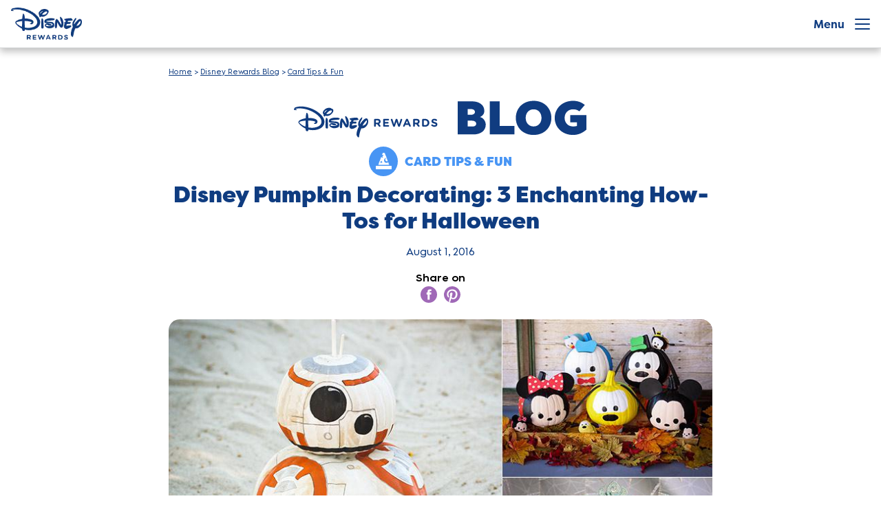

--- FILE ---
content_type: text/html; charset=UTF-8
request_url: https://disneyrewards.com/blog/fun-tips/disney-pumpkin-decorating-3-enchanting-how-tos-halloween/
body_size: 17984
content:
<!DOCTYPE html>
<html class="no-js" lang="en-US">

<head>
<!-- OneTrust Cookies Consent Notice start -->
<script src="https://cdn.cookielaw.org/scripttemplates/otSDKStub.js" type="text/javascript" charset="UTF-8" data-domain-script="9022c80f-9254-42c8-83fd-83c515308fbc"></script>
<script>
    function OptanonWrapper() {
        OneTrust.OnConsentChanged(function() {
            location.reload(true);
       });
    }
</script>
<!-- OneTrust Cookies Consent Notice end -->
    <meta charset="UTF-8">
    <meta http-equiv="x-ua-compatible" content="ie=edge">
            <meta name="viewport" content="width=device-width, initial-scale=1">
    
    <link rel="profile" href="http://gmpg.org/xfn/11">

    <meta name="robots" content="index, follow, max-image-preview:large, max-snippet:-1, max-video-preview:-1">
<!-- BEGIN DDM Adobe Launch Web Analytics Tagging --><script src="//assets.adobedtm.com/1d8f60aacd81/26eb4f94f385/launch-145243553c7b.min.js" async></script><script>var ddmDatalayer = ddmDatalayer || {};</script><!-- END DDM Adobe Launch Web Analytics Tagging -->
	<!-- This site is optimized with the Yoast SEO plugin v22.9 - https://yoast.com/wordpress/plugins/seo/ -->
	<title>Pumpkin Decorating: 3 Disney Halloween How-Tos | Disney&reg; Credit Cards</title>
	<meta name="description" content="Deter ghouls this Halloween with pumpkin versions of favorite Characters from BB-8 and Elsa to friendly stackable Tsum Tsum.">
	<link rel="canonical" href="https://disneyrewards.com/blog/fun-tips/disney-pumpkin-decorating-3-enchanting-how-tos-halloween/">
	<meta property="og:locale" content="en_US">
	<meta property="og:type" content="article">
	<meta property="og:title" content="Disney Pumpkin Decorating: 3 Enchanting How-Tos for Halloween">
	<meta property="og:description" content="Deter ghouls this Halloween with pumpkin versions of favorite Characters from BB-8 and Elsa to friendly stackable Tsum Tsum.">
	<meta property="og:url" content="https://disneyrewards.com/blog/fun-tips/disney-pumpkin-decorating-3-enchanting-how-tos-halloween/">
	<meta property="og:site_name" content="Disney Rewards">
	<meta property="article:published_time" content="2016-08-01T10:00:49+00:00">
	<meta property="article:modified_time" content="2025-07-24T05:32:41+00:00">
	<meta name="author" content="Ai">
	<meta name="twitter:card" content="summary_large_image">
	<meta name="twitter:image" content="https://disneyrewards.com/app/uploads/2016/07/Feature-Halloween-Pumpkin-Decorating.jpg">
	<meta name="twitter:label1" content="Written by">
	<meta name="twitter:data1" content="Ai">
	<meta name="twitter:label2" content="Est. reading time">
	<meta name="twitter:data2" content="7 minutes">
	<script type="application/ld+json" class="yoast-schema-graph">{"@context":"https://schema.org","@graph":[{"@type":"WebPage","@id":"https://disneyrewards.com/blog/fun-tips/disney-pumpkin-decorating-3-enchanting-how-tos-halloween/","url":"https://disneyrewards.com/blog/fun-tips/disney-pumpkin-decorating-3-enchanting-how-tos-halloween/","name":"Pumpkin Decorating: 3 Disney Halloween How-Tos | Disney&reg; Credit Cards","isPartOf":{"@id":"https://disneyrewards.com/#website"},"primaryImageOfPage":{"@id":"https://disneyrewards.com/blog/fun-tips/disney-pumpkin-decorating-3-enchanting-how-tos-halloween/#primaryimage"},"image":{"@id":"https://disneyrewards.com/blog/fun-tips/disney-pumpkin-decorating-3-enchanting-how-tos-halloween/#primaryimage"},"thumbnailUrl":"https://disneyrewards.com/app/uploads/2016/07/Feature-Halloween-Pumpkin-Decorating.jpg","datePublished":"2016-08-01T10:00:49+00:00","dateModified":"2025-07-24T05:32:41+00:00","author":{"@id":"https://disneyrewards.com/#/schema/person/9d38b4801db699075805648ab71d72e6"},"description":"Deter ghouls this Halloween with pumpkin versions of favorite Characters from BB-8 and Elsa to friendly stackable Tsum Tsum.","breadcrumb":{"@id":"https://disneyrewards.com/blog/fun-tips/disney-pumpkin-decorating-3-enchanting-how-tos-halloween/#breadcrumb"},"inLanguage":"en-US","potentialAction":[{"@type":"ReadAction","target":["https://disneyrewards.com/blog/fun-tips/disney-pumpkin-decorating-3-enchanting-how-tos-halloween/"]}]},{"@type":"ImageObject","inLanguage":"en-US","@id":"https://disneyrewards.com/blog/fun-tips/disney-pumpkin-decorating-3-enchanting-how-tos-halloween/#primaryimage","url":"https://disneyrewards.com/app/uploads/2016/07/Feature-Halloween-Pumpkin-Decorating.jpg","contentUrl":"https://disneyrewards.com/app/uploads/2016/07/Feature-Halloween-Pumpkin-Decorating.jpg","width":800,"height":465,"caption":"Disney Halloween Pumpkin Decorating DIY"},{"@type":"BreadcrumbList","@id":"https://disneyrewards.com/blog/fun-tips/disney-pumpkin-decorating-3-enchanting-how-tos-halloween/#breadcrumb","itemListElement":[{"@type":"ListItem","position":1,"name":"Home","item":"https://disneyrewards.com/"},{"@type":"ListItem","position":2,"name":"Disney Rewards Blog","item":"https://disneyrewards.com/blog/"},{"@type":"ListItem","position":3,"name":"Card Tips &amp; Fun","item":"https://disneyrewards.com/blog/fun-tips/"},{"@type":"ListItem","position":4,"name":"Disney Pumpkin Decorating: 3 Enchanting How-Tos for Halloween"}]},{"@type":"WebSite","@id":"https://disneyrewards.com/#website","url":"https://disneyrewards.com/","name":"Disney Rewards","description":"Disney Premier Visa Card from Chase","potentialAction":[{"@type":"SearchAction","target":{"@type":"EntryPoint","urlTemplate":"https://disneyrewards.com/?s={search_term_string}"},"query-input":"required name=search_term_string"}],"inLanguage":"en-US"},{"@type":"Person","@id":"https://disneyrewards.com/#/schema/person/9d38b4801db699075805648ab71d72e6","name":"Ai","image":{"@type":"ImageObject","inLanguage":"en-US","@id":"https://disneyrewards.com/#/schema/person/image/","url":"https://secure.gravatar.com/avatar/1c41587c7c2b45a111916d8de83fe70a?s=96&d=mm&r=g","contentUrl":"https://secure.gravatar.com/avatar/1c41587c7c2b45a111916d8de83fe70a?s=96&d=mm&r=g","caption":"Ai"}}]}</script>
	<!-- / Yoast SEO plugin. -->


<link rel="dns-prefetch" href="//cdn.registerdisney.go.com">
<link rel="alternate" type="application/rss+xml" title="Disney Rewards &raquo; Feed" href="https://disneyrewards.com/feed/">
<link rel="dns-prefetch" href="//ad.doubleclick.net"><link rel="dns-prefetch" href="//connect.facebook.net"><link rel="dns-prefetch" href="//googleads.g.doubleclick.net"><link rel="dns-prefetch" href="//td.doubleclick.net"><link rel="dns-prefetch" href="//www.google.com"><link rel="dns-prefetch" href="//www.googletagmanager.com"><link rel="dns-prefetch" href="//www.gstatic.com"><link rel="dns-prefetch" href="//www.youtube.com"><style type="text/css">/*
 * The Typekit service used to deliver this font or fonts for use on websites
 * is provided by Adobe and is subject to these Terms of Use
 * http://www.adobe.com/products/eulas/tou_typekit. For font license
 * information, see the list below.
 *
 * filson-pro:
 *   - http://typekit.com/eulas/0000000000000000000157a5
 *   - http://typekit.com/eulas/0000000000000000000157be
 *   - http://typekit.com/eulas/0000000000000000000157bf
 *   - http://typekit.com/eulas/0000000000000000000157c0
 *   - http://typekit.com/eulas/0000000000000000000157c1
 *   - http://typekit.com/eulas/0000000000000000000157c2
 *   - http://typekit.com/eulas/0000000000000000000157c3
 *   - http://typekit.com/eulas/0000000000000000000157c4
 *   - http://typekit.com/eulas/0000000000000000000157c5
 *   - http://typekit.com/eulas/0000000000000000000157c6
 *   - http://typekit.com/eulas/0000000000000000000157c7
 *   - http://typekit.com/eulas/0000000000000000000157c8
 *   - http://typekit.com/eulas/0000000000000000000157c9
 *   - http://typekit.com/eulas/0000000000000000000157ca
 *   - http://typekit.com/eulas/0000000000000000000157cb
 *   - http://typekit.com/eulas/0000000000000000000157cc
 *
 * &copy; 2009-2026 Adobe Systems Incorporated. All Rights Reserved.
 */
/*{"last_published":"2024-03-06 18:39:24 UTC"}*/

@import url("https://p.typekit.net/p.css?s=1&k=bhe3prn&ht=tk&f=24535.24560.24561.24562.24563.24564.24565.24566.24567.24568.24569.24570.24571.24572.24573.24574&a=129192393&app=typekit&e=css");

@font-face {
font-family:"filson-pro";
src:url("https://use.typekit.net/af/d2ca68/0000000000000000000157a5/27/l?primer=7cdcb44be4a7db8877ffa5c0007b8dd865b3bbc383831fe2ea177f62257a9191&fvd=n9&v=3") format("woff2"),url("https://use.typekit.net/af/d2ca68/0000000000000000000157a5/27/d?primer=7cdcb44be4a7db8877ffa5c0007b8dd865b3bbc383831fe2ea177f62257a9191&fvd=n9&v=3") format("woff"),url("https://use.typekit.net/af/d2ca68/0000000000000000000157a5/27/a?primer=7cdcb44be4a7db8877ffa5c0007b8dd865b3bbc383831fe2ea177f62257a9191&fvd=n9&v=3") format("opentype");
font-display:auto;font-style:normal;font-weight:900;font-stretch:normal;
}

@font-face {
font-family:"filson-pro";
src:url("https://use.typekit.net/af/7a579a/0000000000000000000157be/27/l?primer=7cdcb44be4a7db8877ffa5c0007b8dd865b3bbc383831fe2ea177f62257a9191&fvd=i9&v=3") format("woff2"),url("https://use.typekit.net/af/7a579a/0000000000000000000157be/27/d?primer=7cdcb44be4a7db8877ffa5c0007b8dd865b3bbc383831fe2ea177f62257a9191&fvd=i9&v=3") format("woff"),url("https://use.typekit.net/af/7a579a/0000000000000000000157be/27/a?primer=7cdcb44be4a7db8877ffa5c0007b8dd865b3bbc383831fe2ea177f62257a9191&fvd=i9&v=3") format("opentype");
font-display:auto;font-style:italic;font-weight:900;font-stretch:normal;
}

@font-face {
font-family:"filson-pro";
src:url("https://use.typekit.net/af/c12453/0000000000000000000157bf/27/l?primer=7cdcb44be4a7db8877ffa5c0007b8dd865b3bbc383831fe2ea177f62257a9191&fvd=n7&v=3") format("woff2"),url("https://use.typekit.net/af/c12453/0000000000000000000157bf/27/d?primer=7cdcb44be4a7db8877ffa5c0007b8dd865b3bbc383831fe2ea177f62257a9191&fvd=n7&v=3") format("woff"),url("https://use.typekit.net/af/c12453/0000000000000000000157bf/27/a?primer=7cdcb44be4a7db8877ffa5c0007b8dd865b3bbc383831fe2ea177f62257a9191&fvd=n7&v=3") format("opentype");
font-display:auto;font-style:normal;font-weight:700;font-stretch:normal;
}

@font-face {
font-family:"filson-pro";
src:url("https://use.typekit.net/af/125ffe/0000000000000000000157c0/27/l?primer=7cdcb44be4a7db8877ffa5c0007b8dd865b3bbc383831fe2ea177f62257a9191&fvd=i7&v=3") format("woff2"),url("https://use.typekit.net/af/125ffe/0000000000000000000157c0/27/d?primer=7cdcb44be4a7db8877ffa5c0007b8dd865b3bbc383831fe2ea177f62257a9191&fvd=i7&v=3") format("woff"),url("https://use.typekit.net/af/125ffe/0000000000000000000157c0/27/a?primer=7cdcb44be4a7db8877ffa5c0007b8dd865b3bbc383831fe2ea177f62257a9191&fvd=i7&v=3") format("opentype");
font-display:auto;font-style:italic;font-weight:700;font-stretch:normal;
}

@font-face {
font-family:"filson-pro";
src:url("https://use.typekit.net/af/c37133/0000000000000000000157c1/27/l?primer=7cdcb44be4a7db8877ffa5c0007b8dd865b3bbc383831fe2ea177f62257a9191&fvd=n3&v=3") format("woff2"),url("https://use.typekit.net/af/c37133/0000000000000000000157c1/27/d?primer=7cdcb44be4a7db8877ffa5c0007b8dd865b3bbc383831fe2ea177f62257a9191&fvd=n3&v=3") format("woff"),url("https://use.typekit.net/af/c37133/0000000000000000000157c1/27/a?primer=7cdcb44be4a7db8877ffa5c0007b8dd865b3bbc383831fe2ea177f62257a9191&fvd=n3&v=3") format("opentype");
font-display:auto;font-style:normal;font-weight:300;font-stretch:normal;
}

@font-face {
font-family:"filson-pro";
src:url("https://use.typekit.net/af/828f71/0000000000000000000157c2/27/l?primer=7cdcb44be4a7db8877ffa5c0007b8dd865b3bbc383831fe2ea177f62257a9191&fvd=i3&v=3") format("woff2"),url("https://use.typekit.net/af/828f71/0000000000000000000157c2/27/d?primer=7cdcb44be4a7db8877ffa5c0007b8dd865b3bbc383831fe2ea177f62257a9191&fvd=i3&v=3") format("woff"),url("https://use.typekit.net/af/828f71/0000000000000000000157c2/27/a?primer=7cdcb44be4a7db8877ffa5c0007b8dd865b3bbc383831fe2ea177f62257a9191&fvd=i3&v=3") format("opentype");
font-display:auto;font-style:italic;font-weight:300;font-stretch:normal;
}

@font-face {
font-family:"filson-pro";
src:url("https://use.typekit.net/af/55adf8/0000000000000000000157c3/27/l?primer=7cdcb44be4a7db8877ffa5c0007b8dd865b3bbc383831fe2ea177f62257a9191&fvd=n8&v=3") format("woff2"),url("https://use.typekit.net/af/55adf8/0000000000000000000157c3/27/d?primer=7cdcb44be4a7db8877ffa5c0007b8dd865b3bbc383831fe2ea177f62257a9191&fvd=n8&v=3") format("woff"),url("https://use.typekit.net/af/55adf8/0000000000000000000157c3/27/a?primer=7cdcb44be4a7db8877ffa5c0007b8dd865b3bbc383831fe2ea177f62257a9191&fvd=n8&v=3") format("opentype");
font-display:auto;font-style:normal;font-weight:800;font-stretch:normal;
}

@font-face {
font-family:"filson-pro";
src:url("https://use.typekit.net/af/1c6a34/0000000000000000000157c4/27/l?primer=7cdcb44be4a7db8877ffa5c0007b8dd865b3bbc383831fe2ea177f62257a9191&fvd=i8&v=3") format("woff2"),url("https://use.typekit.net/af/1c6a34/0000000000000000000157c4/27/d?primer=7cdcb44be4a7db8877ffa5c0007b8dd865b3bbc383831fe2ea177f62257a9191&fvd=i8&v=3") format("woff"),url("https://use.typekit.net/af/1c6a34/0000000000000000000157c4/27/a?primer=7cdcb44be4a7db8877ffa5c0007b8dd865b3bbc383831fe2ea177f62257a9191&fvd=i8&v=3") format("opentype");
font-display:auto;font-style:italic;font-weight:800;font-stretch:normal;
}

@font-face {
font-family:"filson-pro";
src:url("https://use.typekit.net/af/849db4/0000000000000000000157c5/27/l?primer=7cdcb44be4a7db8877ffa5c0007b8dd865b3bbc383831fe2ea177f62257a9191&fvd=n2&v=3") format("woff2"),url("https://use.typekit.net/af/849db4/0000000000000000000157c5/27/d?primer=7cdcb44be4a7db8877ffa5c0007b8dd865b3bbc383831fe2ea177f62257a9191&fvd=n2&v=3") format("woff"),url("https://use.typekit.net/af/849db4/0000000000000000000157c5/27/a?primer=7cdcb44be4a7db8877ffa5c0007b8dd865b3bbc383831fe2ea177f62257a9191&fvd=n2&v=3") format("opentype");
font-display:auto;font-style:normal;font-weight:200;font-stretch:normal;
}

@font-face {
font-family:"filson-pro";
src:url("https://use.typekit.net/af/5bed1d/0000000000000000000157c6/27/l?primer=7cdcb44be4a7db8877ffa5c0007b8dd865b3bbc383831fe2ea177f62257a9191&fvd=i2&v=3") format("woff2"),url("https://use.typekit.net/af/5bed1d/0000000000000000000157c6/27/d?primer=7cdcb44be4a7db8877ffa5c0007b8dd865b3bbc383831fe2ea177f62257a9191&fvd=i2&v=3") format("woff"),url("https://use.typekit.net/af/5bed1d/0000000000000000000157c6/27/a?primer=7cdcb44be4a7db8877ffa5c0007b8dd865b3bbc383831fe2ea177f62257a9191&fvd=i2&v=3") format("opentype");
font-display:auto;font-style:italic;font-weight:200;font-stretch:normal;
}

@font-face {
font-family:"filson-pro";
src:url("https://use.typekit.net/af/56a426/0000000000000000000157c7/27/l?primer=7cdcb44be4a7db8877ffa5c0007b8dd865b3bbc383831fe2ea177f62257a9191&fvd=i5&v=3") format("woff2"),url("https://use.typekit.net/af/56a426/0000000000000000000157c7/27/d?primer=7cdcb44be4a7db8877ffa5c0007b8dd865b3bbc383831fe2ea177f62257a9191&fvd=i5&v=3") format("woff"),url("https://use.typekit.net/af/56a426/0000000000000000000157c7/27/a?primer=7cdcb44be4a7db8877ffa5c0007b8dd865b3bbc383831fe2ea177f62257a9191&fvd=i5&v=3") format("opentype");
font-display:auto;font-style:italic;font-weight:500;font-stretch:normal;
}

@font-face {
font-family:"filson-pro";
src:url("https://use.typekit.net/af/fcca1c/0000000000000000000157c8/27/l?primer=7cdcb44be4a7db8877ffa5c0007b8dd865b3bbc383831fe2ea177f62257a9191&fvd=n5&v=3") format("woff2"),url("https://use.typekit.net/af/fcca1c/0000000000000000000157c8/27/d?primer=7cdcb44be4a7db8877ffa5c0007b8dd865b3bbc383831fe2ea177f62257a9191&fvd=n5&v=3") format("woff"),url("https://use.typekit.net/af/fcca1c/0000000000000000000157c8/27/a?primer=7cdcb44be4a7db8877ffa5c0007b8dd865b3bbc383831fe2ea177f62257a9191&fvd=n5&v=3") format("opentype");
font-display:auto;font-style:normal;font-weight:500;font-stretch:normal;
}

@font-face {
font-family:"filson-pro";
src:url("https://use.typekit.net/af/19c742/0000000000000000000157c9/27/l?primer=7cdcb44be4a7db8877ffa5c0007b8dd865b3bbc383831fe2ea177f62257a9191&fvd=n4&v=3") format("woff2"),url("https://use.typekit.net/af/19c742/0000000000000000000157c9/27/d?primer=7cdcb44be4a7db8877ffa5c0007b8dd865b3bbc383831fe2ea177f62257a9191&fvd=n4&v=3") format("woff"),url("https://use.typekit.net/af/19c742/0000000000000000000157c9/27/a?primer=7cdcb44be4a7db8877ffa5c0007b8dd865b3bbc383831fe2ea177f62257a9191&fvd=n4&v=3") format("opentype");
font-display:auto;font-style:normal;font-weight:400;font-stretch:normal;
}

@font-face {
font-family:"filson-pro";
src:url("https://use.typekit.net/af/27caf4/0000000000000000000157ca/27/l?primer=7cdcb44be4a7db8877ffa5c0007b8dd865b3bbc383831fe2ea177f62257a9191&fvd=i4&v=3") format("woff2"),url("https://use.typekit.net/af/27caf4/0000000000000000000157ca/27/d?primer=7cdcb44be4a7db8877ffa5c0007b8dd865b3bbc383831fe2ea177f62257a9191&fvd=i4&v=3") format("woff"),url("https://use.typekit.net/af/27caf4/0000000000000000000157ca/27/a?primer=7cdcb44be4a7db8877ffa5c0007b8dd865b3bbc383831fe2ea177f62257a9191&fvd=i4&v=3") format("opentype");
font-display:auto;font-style:italic;font-weight:400;font-stretch:normal;
}

@font-face {
font-family:"filson-pro";
src:url("https://use.typekit.net/af/9c95c0/0000000000000000000157cb/27/l?primer=7cdcb44be4a7db8877ffa5c0007b8dd865b3bbc383831fe2ea177f62257a9191&fvd=n1&v=3") format("woff2"),url("https://use.typekit.net/af/9c95c0/0000000000000000000157cb/27/d?primer=7cdcb44be4a7db8877ffa5c0007b8dd865b3bbc383831fe2ea177f62257a9191&fvd=n1&v=3") format("woff"),url("https://use.typekit.net/af/9c95c0/0000000000000000000157cb/27/a?primer=7cdcb44be4a7db8877ffa5c0007b8dd865b3bbc383831fe2ea177f62257a9191&fvd=n1&v=3") format("opentype");
font-display:auto;font-style:normal;font-weight:100;font-stretch:normal;
}

@font-face {
font-family:"filson-pro";
src:url("https://use.typekit.net/af/af80a3/0000000000000000000157cc/27/l?primer=7cdcb44be4a7db8877ffa5c0007b8dd865b3bbc383831fe2ea177f62257a9191&fvd=i1&v=3") format("woff2"),url("https://use.typekit.net/af/af80a3/0000000000000000000157cc/27/d?primer=7cdcb44be4a7db8877ffa5c0007b8dd865b3bbc383831fe2ea177f62257a9191&fvd=i1&v=3") format("woff"),url("https://use.typekit.net/af/af80a3/0000000000000000000157cc/27/a?primer=7cdcb44be4a7db8877ffa5c0007b8dd865b3bbc383831fe2ea177f62257a9191&fvd=i1&v=3") format("opentype");
font-display:auto;font-style:italic;font-weight:100;font-stretch:normal;
}

.tk-filson-pro { font-family: "filson-pro",sans-serif; }
</style><style type="text/css">@font-face{font-family:MultiplaneTWDC Display;font-style:normal;font-weight:300;src:url(/app/themes/disneyrewards/assets/dist/fonts/font-multiplane-twdc/MultiplaneTWDCDisplay-Light.ttf)format("truetype"),url(/app/themes/disneyrewards/assets/dist/fonts/font-multiplane-twdc/MultiplaneTWDCDisplay-Light.woff)format("woff"),url(/app/themes/disneyrewards/assets/dist/fonts/font-multiplane-twdc/MultiplaneTWDCDisplay-Light.woff2)format("woff2"),url(/app/themes/disneyrewards/assets/dist/fonts/font-multiplane-twdc/MultiplaneTWDCDisplay-Light.otf)format("opentype")}@font-face{font-family:MultiplaneTWDC Display;font-style:italic;font-weight:300;src:url(/app/themes/disneyrewards/assets/dist/fonts/font-multiplane-twdc/MultiplaneTWDCDisplay-LightOblique.ttf)format("truetype"),url(/app/themes/disneyrewards/assets/dist/fonts/font-multiplane-twdc/MultiplaneTWDCDisplay-LightOblique.woff)format("woff"),url(/app/themes/disneyrewards/assets/dist/fonts/font-multiplane-twdc/MultiplaneTWDCDisplay-LightOblique.woff2)format("woff2"),url(/app/themes/disneyrewards/assets/dist/fonts/font-multiplane-twdc/MultiplaneTWDCDisplay-LightOblique.otf)format("opentype")}@font-face{font-family:MultiplaneTWDC Display;font-style:normal;font-weight:400;src:url(/app/themes/disneyrewards/assets/dist/fonts/font-multiplane-twdc/MultiplaneTWDCDisplay-Regular.ttf)format("truetype"),url(/app/themes/disneyrewards/assets/dist/fonts/font-multiplane-twdc/MultiplaneTWDCDisplay-Regular.woff)format("woff"),url(/app/themes/disneyrewards/assets/dist/fonts/font-multiplane-twdc/MultiplaneTWDCDisplay-Regular.woff2)format("woff2"),url(/app/themes/disneyrewards/assets/dist/fonts/font-multiplane-twdc/MultiplaneTWDCDisplay-Regular.otf)format("opentype")}@font-face{font-family:MultiplaneTWDC Display;font-style:normal;font-weight:500;src:url(/app/themes/disneyrewards/assets/dist/fonts/font-multiplane-twdc/MultiplaneTWDCDisplay-Medium.ttf)format("truetype"),url(/app/themes/disneyrewards/assets/dist/fonts/font-multiplane-twdc/MultiplaneTWDCDisplay-Medium.woff)format("woff"),url(/app/themes/disneyrewards/assets/dist/fonts/font-multiplane-twdc/MultiplaneTWDCDisplay-Medium.woff2)format("woff2"),url(/app/themes/disneyrewards/assets/dist/fonts/font-multiplane-twdc/MultiplaneTWDCDisplay-Medium.otf)format("opentype")}@font-face{font-family:MultiplaneTWDC Display;font-style:italic;font-weight:500;src:url(/app/themes/disneyrewards/assets/dist/fonts/font-multiplane-twdc/MultiplaneTWDCDisplay-MediumOblique.ttf)format("truetype"),url(/app/themes/disneyrewards/assets/dist/fonts/font-multiplane-twdc/MultiplaneTWDCDisplay-MediumOblique.woff)format("woff"),url(/app/themes/disneyrewards/assets/dist/fonts/font-multiplane-twdc/MultiplaneTWDCDisplay-MediumOblique.woff2)format("woff2"),url(/app/themes/disneyrewards/assets/dist/fonts/font-multiplane-twdc/MultiplaneTWDCDisplay-MediumOblique.otf)format("opentype")}@font-face{font-family:MultiplaneTWDC Display;font-style:normal;font-weight:600;src:url(/app/themes/disneyrewards/assets/dist/fonts/font-multiplane-twdc/MultiplaneTWDCDisplay-SemiBold.ttf)format("truetype"),url(/app/themes/disneyrewards/assets/dist/fonts/font-multiplane-twdc/MultiplaneTWDCDisplay-SemiBold.woff)format("woff"),url(/app/themes/disneyrewards/assets/dist/fonts/font-multiplane-twdc/MultiplaneTWDCDisplay-SemiBold.woff2)format("woff2"),url(/app/themes/disneyrewards/assets/dist/fonts/font-multiplane-twdc/MultiplaneTWDCDisplay-SemiBold.otf)format("opentype")}@font-face{font-family:MultiplaneTWDC Display;font-style:italic;font-weight:600;src:url(/app/themes/disneyrewards/assets/dist/fonts/font-multiplane-twdc/MultiplaneTWDCDisplay-SemiBoldOblique.ttf)format("truetype"),url(/app/themes/disneyrewards/assets/dist/fonts/font-multiplane-twdc/MultiplaneTWDCDisplay-SemiBoldOblique.woff)format("woff"),url(/app/themes/disneyrewards/assets/dist/fonts/font-multiplane-twdc/MultiplaneTWDCDisplay-SemiBoldOblique.woff2)format("woff2"),url(/app/themes/disneyrewards/assets/dist/fonts/font-multiplane-twdc/MultiplaneTWDCDisplay-SemiBoldOblique.otf)format("opentype")}@font-face{font-family:MultiplaneTWDC Display;font-style:normal;font-weight:700;src:url(/app/themes/disneyrewards/assets/dist/fonts/font-multiplane-twdc/MultiplaneTWDCDisplay-SemiBold.ttf)format("truetype"),url(/app/themes/disneyrewards/assets/dist/fonts/font-multiplane-twdc/MultiplaneTWDCDisplay-SemiBold.woff)format("woff"),url(/app/themes/disneyrewards/assets/dist/fonts/font-multiplane-twdc/MultiplaneTWDCDisplay-SemiBold.woff2)format("woff2"),url(/app/themes/disneyrewards/assets/dist/fonts/font-multiplane-twdc/MultiplaneTWDCDisplay-SemiBold.otf)format("opentype")}@font-face{font-family:MultiplaneTWDC Display;font-style:italic;font-weight:700;src:url(/app/themes/disneyrewards/assets/dist/fonts/font-multiplane-twdc/MultiplaneTWDCDisplay-SemiBoldOblique.ttf)format("truetype"),url(/app/themes/disneyrewards/assets/dist/fonts/font-multiplane-twdc/MultiplaneTWDCDisplay-SemiBoldOblique.woff)format("woff"),url(/app/themes/disneyrewards/assets/dist/fonts/font-multiplane-twdc/MultiplaneTWDCDisplay-SemiBoldOblique.woff2)format("woff2"),url(/app/themes/disneyrewards/assets/dist/fonts/font-multiplane-twdc/MultiplaneTWDCDisplay-SemiBoldOblique.otf)format("opentype")}@font-face{font-family:MultiplaneTWDC Display;font-style:normal;font-weight:800;src:url(/app/themes/disneyrewards/assets/dist/fonts/font-multiplane-twdc/MultiplaneTWDCDisplay-Bold.ttf)format("truetype"),url(/app/themes/disneyrewards/assets/dist/fonts/font-multiplane-twdc/MultiplaneTWDCDisplay-Bold.woff)format("woff"),url(/app/themes/disneyrewards/assets/dist/fonts/font-multiplane-twdc/MultiplaneTWDCDisplay-Bold.woff2)format("woff2"),url(/app/themes/disneyrewards/assets/dist/fonts/font-multiplane-twdc/MultiplaneTWDCDisplay-Bold.otf)format("opentype")}@font-face{font-family:MultiplaneTWDC Display;font-style:italic;font-weight:800;src:url(/app/themes/disneyrewards/assets/dist/fonts/font-multiplane-twdc/MultiplaneTWDCDisplay-BoldOblique.ttf)format("truetype"),url(/app/themes/disneyrewards/assets/dist/fonts/font-multiplane-twdc/MultiplaneTWDCDisplay-BoldOblique.woff)format("woff"),url(/app/themes/disneyrewards/assets/dist/fonts/font-multiplane-twdc/MultiplaneTWDCDisplay-BoldOblique.woff2)format("woff2"),url(/app/themes/disneyrewards/assets/dist/fonts/font-multiplane-twdc/MultiplaneTWDCDisplay-BoldOblique.otf)format("opentype")}@font-face{font-family:MultiplaneTWDC Display;font-style:normal;font-weight:900;src:url(/app/themes/disneyrewards/assets/dist/fonts/font-multiplane-twdc/MultiplaneTWDCDisplay-Black.ttf)format("truetype"),url(/app/themes/disneyrewards/assets/dist/fonts/font-multiplane-twdc/MultiplaneTWDCDisplay-Black.woff)format("woff"),url(/app/themes/disneyrewards/assets/dist/fonts/font-multiplane-twdc/MultiplaneTWDCDisplay-Black.woff2)format("woff2"),url(/app/themes/disneyrewards/assets/dist/fonts/font-multiplane-twdc/MultiplaneTWDCDisplay-Black.otf)format("opentype")}@font-face{font-family:MultiplaneTWDC Display;font-style:italic;font-weight:900;src:url(/app/themes/disneyrewards/assets/dist/fonts/font-multiplane-twdc/MultiplaneTWDCDisplay-BlackOblique.ttf)format("truetype"),url(/app/themes/disneyrewards/assets/dist/fonts/font-multiplane-twdc/MultiplaneTWDCDisplay-BlackOblique.woff)format("woff"),url(/app/themes/disneyrewards/assets/dist/fonts/font-multiplane-twdc/MultiplaneTWDCDisplay-BlackOblique.woff2)format("woff2"),url(/app/themes/disneyrewards/assets/dist/fonts/font-multiplane-twdc/MultiplaneTWDCDisplay-BlackOblique.otf)format("opentype")}</style><link rel="stylesheet" id="disneyrewards/pages/post-css" href="https://disneyrewards.com/app/themes/disneyrewards/assets/dist/css/pages/post.af855523.css" type="text/css" media="all">
<link rel="stylesheet" id="disneyrewards/vendor/dialog-polyfill-css" href="https://disneyrewards.com/app/themes/disneyrewards/assets/dist/vendor/dialog-polyfill.css" type="text/css" media="all">
<link rel="stylesheet" id="disneyrewards/main-css" href="https://disneyrewards.com/app/themes/disneyrewards/assets/dist/css/main.67e5b67f.css" type="text/css" media="all">
<script type="text/javascript" src="https://cdn.registerdisney.go.com/v4/OneID.js" id="OneID-js" defer></script>
<script id="jquery-core-js" type="text/javascript" src="https://disneyrewards.com/app/themes/disneyrewards/assets/dist/vendor/jquery.min.js"></script><script id="jquery-migrate-js" type="text/javascript" src="https://disneyrewards.com/app/themes/disneyrewards/assets/dist/vendor/jquery-migrate.min.js"></script><script type="text/javascript" id="did-js-extra">
/* <![CDATA[ */
var didOptions = {"didInstanceConfig":{"clientId":"DTSS-DISNEYREWARDSCHASE.WEB","responderPage":"https:\/\/disneyrewards.com\/oneid-responder-page\/","langPref":"en-US","cssOverride":"","debug":"1","ajaxTimeout":"5000","useIdentityFlow":"1","mid_tracking":"disabled","org_id":"","page_updater":"disabled"}};
/* ]]> */
</script>
<script type="text/javascript" src="https://disneyrewards.com/app/plugins/dtss-ddm-oneid/assets/dist/js/oneid-instance-aabed01d.js" id="did-js" defer></script>
<script type="text/javascript" src="https://disneyrewards.com/app/plugins/dtss-ddm-oneid/assets/dist/js/oneid-user-interaction-ed37ed08.js" id="uxEvents-js" defer></script>
<script type="text/javascript" src="https://disneyrewards.com/app/plugins/dtss-ddm-oneid/assets/dist/js/oneid-init-2a2668ea.js" id="didInit-js" defer></script>
<link rel="EditURI" type="application/rsd+xml" title="RSD" href="https://disneyrewards.com/wp/xmlrpc.php?rsd">

<link rel="shortlink" href="https://disneyrewards.com/?p=7343">
<script type="text/javascript">window.analytics_data = {"page_name":"blog:disney_pumpkin_decorating:_3_enchanting_how_tos_for_halloween","page_section":"disney_rewards_insider","page_type":"","page_server":"production","page_url":"https:\/\/disneyrewards.com\/blog\/fun-tips\/disney-pumpkin-decorating-3-enchanting-how-tos-halloween\/","user_type":"prospect","cmp":"","med":"","dt":"","pub":"","type":"","crt":"","plc":"","prd":""};</script><script type="text/javascript">window.disneyRewards = {"blocks":[],"globals":{"oneidSettings":{"useIdentityFlow":true},"postId":7343,"restNonce":"4439d60ef1","youtubeReady":false},"integrations":{},"parts":[],"utilities":{}};</script><link rel="preload" href="https://disneyrewards.com/app/themes/disneyrewards/assets/dist/css/parts.68ebbf54.css" as="style" onload="this.onload=null;this.rel='stylesheet'"><noscript><link rel="stylesheet" href="https://disneyrewards.com/app/themes/disneyrewards/assets/dist/css/parts.68ebbf54.css"></noscript><link rel="icon" href="https://disneyrewards.com/app/uploads/2020/07/cropped-dr_favicon-prod-32x32.png" sizes="32x32">
<link rel="icon" href="https://disneyrewards.com/app/uploads/2020/07/cropped-dr_favicon-prod-192x192.png" sizes="192x192">
<link rel="apple-touch-icon" href="https://disneyrewards.com/app/uploads/2020/07/cropped-dr_favicon-prod-180x180.png">
<meta name="msapplication-TileImage" content="https://disneyrewards.com/app/uploads/2020/07/cropped-dr_favicon-prod-270x270.png">
<link rel="preload" href="https://disneyrewards.com/app/themes/disneyrewards/assets/dist/css/blocks/breadcrumbs.ab6c5934.css" as="style" onload="this.onload=null;this.rel='stylesheet'"><noscript><link rel="stylesheet" href="https://disneyrewards.com/app/themes/disneyrewards/assets/dist/css/blocks/breadcrumbs.ab6c5934.css"></noscript><link rel="preload" href="https://disneyrewards.com/app/themes/disneyrewards/assets/dist/css/blocks/post-feed.ea2c291e.css" as="style" onload="this.onload=null;this.rel='stylesheet'"><noscript><link rel="stylesheet" href="https://disneyrewards.com/app/themes/disneyrewards/assets/dist/css/blocks/post-feed.ea2c291e.css"></noscript><link rel="preload" href="https://disneyrewards.com/app/themes/disneyrewards/assets/dist/css/blocks/get-the-card-banner.bba001f4.css" as="style" onload="this.onload=null;this.rel='stylesheet'"><noscript><link rel="stylesheet" href="https://disneyrewards.com/app/themes/disneyrewards/assets/dist/css/blocks/get-the-card-banner.bba001f4.css"></noscript></head>

<body class="post-template-default single single-post postid-7343 single-format-standard" data-cardmember-type="prospect" itemtype="http://schema.org/WebPage" itemscope>
    <a href="#content" class="sr-only">Skip to main content</a>
            <div class="page-banner" data-sticky="true" data-sticky-start="" data-sticky-until="" data-banner-placement="bottom" data-banner-dismissal-duration="0" data-banner-type="full-width" data-dismissible="false" data-post-id="95726" data-post-type="page_banner" style="z-index: 100149;">
        <div class="page-banner-content">
                        <div class="dr-block" data-block-type="content-columns">
                <div class="container-90">
                    <div class="content-columns-wrapper">
                    <div class="dr-flex-row mobile-stack-left-top" style="--row-justify-content: flex-start; --columns-gap: 2rem; --columns-gap-desktop: 4rem; --row-gap: 2rem; --row-gap-desktop: 4rem; --row-padding: 0px;">
                                            <div class="dr-flex-column" style="--column-align-items: flex-start; --column-width: unset; --column-flex: 1;">
                                                                                                                                                            <div class="responsive-wysiwyg-pattern">
    <div class="responsive-wysiwyg-pattern__desktop">
        <p style="margin: 0;">
<script type="text/javascript">
document.addEventListener('DOMContentLoaded', () => {
    // Hide the page banner on the classic and premier home pages only.
    const homePageClassic = document.body.dataset.cardmemberType === 'classic';
    const homePagePremier = document.body.dataset.cardmemberType === 'premier';
    if ((homePageClassic || homePagePremier) && document.body.className.includes('home')) {
        const pageBanner = document.querySelector('header .page-banner');
        if (pageBanner) {
            // pageBanner.style.display = 'none';
        }
    }
    // Set analytics attribute on homepage test pages.
    const homePageControl = document.body.className.includes('page-id-99952');
    if (homePageControl) {
        document.body.querySelector('a[data-content_link="hero_learn_more"]').setAttribute('data-content_link', 'nw_hero_learn_more_fall25_control');
    }
    const homePageVariant = document.body.className.includes('page-id-99995');
    if (homePageVariant) {
        document.body.querySelector('a[data-content_link="hero_learn_more"]').setAttribute('data-content_link', 'nw_hero_learn_more_fall25_variant');
    }
});
window.addEventListener('load', () => {
    // Hide AMC selections in locations filter on Disney Entertainment page
    if (window.location.href.includes('/rewards-dollars/premier-earn/disney-entertainment/')) {
        document.getElementById('filter-55332').parentElement.querySelector('label').style.display = 'none';
        document.getElementById('filter-55333').parentElement.querySelector('label').style.display = 'none';
    }
    //
    // Release 2510 Fixes
    //
    const quizPage = document.body.className.includes('post-template-template-quiz');
    if (quizPage) {
        $(document).on('gform_post_render', (event, form_id, current_page) => {
            // Ensure the form exists.
            const quizForm = document.getElementById('gform_' + form_id);
            if (!quizForm) return;
            // Update the lazy load instance to account for new choices.
            const { lazyLoading } = window.disneyRewards.integrations;
            if (lazyLoading) {
                lazyLoading.loadImages(quizForm);
            }
        });
    }
});
</script></p>
    </div>
</div>
                                                                                                                                            <div class="responsive-wysiwyg-pattern">
    <div class="responsive-wysiwyg-pattern__desktop">
        <p style="margin: 0;">
<style type="text/css">
.single .page-banner .dr-block[data-block-type=content-columns] [class*=container-] {
    border: none;
}
/* General Fixes */
dialog {
    width: 100%;
}
#stitch-disney-photopass-lens-wdw-page .cta-wrapper {
    display: none;
}
@media screen and (width <= 460px) {
    .perk-button {
        flex-direction: column;
        width: 100%;
    }
}
.perk-button em {
    margin: 0 5px;
}
/* Raise the superscripts higher per client request 10/1/2025 */
#annual-fee-pricing sup, .apply-now sup {
    vertical-align: 0.5em;
}
/* Disable outline on HP test page */
.page-id-99995 .dr-block[data-block-type="icon-group"] > a {
    outline: none;
}
/* Release 2509 Fixes */
.page-template-template-cardmember_rewards .post-feed .cta-wrapper {
    display: none;
}
/* Hide the entry date for Post Feed entries specifically on Offer landing pages */
.single-offer .post-feed .entry .card-style .details .entry-date {
    display: none;
}
</style></p>
    </div>
</div>
                                                                                        </div>
                    </div>
    </div>
                </div>
            </div>
        </div>
    </div>
<header class="dr-header" data-affix="true">
    <div class="sticky-header">
                <div class="dr-header-container">
            <div class="container">
                <div class="dr-menu-bar">
                    <div class="container">
                        <a href="/" class="site-logo undecorated" data-event_name="navigation_link_click" data-navigation_link="home">
                            <img src="https://disneyrewards.com/app/uploads/2024/09/logo-blue.webp" alt="Disney Rewards logo in blue" width="160" height="73">
                        </a>
                        <button class="mobile-btn toggle-menu">
                            <span>Menu</span>
                            <div class="menu-icon">
                                <div></div>
                                <div></div>
                                <div></div>
                            </div>
                        </button>
                    </div>
                </div>
                <div class="dr-menu" role="navigation" aria-label="Utiliy">
                    <div class="util">
                        <div class="container">
                            <div id="oneid--signed-out" class="oneid--container">
                        <?xml version="1.0" encoding="UTF-8"?>
<svg xmlns="http://www.w3.org/2000/svg" width="20" height="12" viewbox="0 0 20 12" fill="none">
  <path d="M16.3055 11.9988C16.3234 11.8097 16.3317 11.6193 16.3317 11.4267C16.3317 10.0991 15.9033 8.86951 15.1766 7.86066C15.426 7.90737 15.6838 7.93305 15.9463 7.93305C18.185 7.93305 20 6.15705 20 3.96653C20 1.776 18.1862 0 15.9475 0C13.7088 0 11.8938 1.776 11.8938 3.96653C11.8938 4.56554 12.031 5.13418 12.2745 5.64328C11.5692 5.37706 10.8031 5.22993 10.0012 5.22993C9.19928 5.22993 8.43317 5.37706 7.72792 5.64328C7.97136 5.13418 8.10859 4.56554 8.10859 3.96653C8.1074 1.776 6.29236 0 4.0537 0C1.81504 0 0 1.776 0 3.96653C0 6.15705 1.81504 7.93305 4.0537 7.93305C4.31742 7.93305 4.57399 7.90737 4.82339 7.86066C4.09666 8.86951 3.66826 10.0979 3.66826 11.4267C3.66826 11.6205 3.6778 11.8108 3.69451 12H16.3043L16.3055 11.9988Z" fill="#0F3C80"></path>
</svg>
             <a href="#" class="oneid--sign-in">Log In</a>
</div>
<div id="oneid--signed-in" class="oneid--container">
                        <?xml version="1.0" encoding="UTF-8"?>
<svg xmlns="http://www.w3.org/2000/svg" width="20" height="12" viewbox="0 0 20 12" fill="none">
  <path d="M16.3055 11.9988C16.3234 11.8097 16.3317 11.6193 16.3317 11.4267C16.3317 10.0991 15.9033 8.86951 15.1766 7.86066C15.426 7.90737 15.6838 7.93305 15.9463 7.93305C18.185 7.93305 20 6.15705 20 3.96653C20 1.776 18.1862 0 15.9475 0C13.7088 0 11.8938 1.776 11.8938 3.96653C11.8938 4.56554 12.031 5.13418 12.2745 5.64328C11.5692 5.37706 10.8031 5.22993 10.0012 5.22993C9.19928 5.22993 8.43317 5.37706 7.72792 5.64328C7.97136 5.13418 8.10859 4.56554 8.10859 3.96653C8.1074 1.776 6.29236 0 4.0537 0C1.81504 0 0 1.776 0 3.96653C0 6.15705 1.81504 7.93305 4.0537 7.93305C4.31742 7.93305 4.57399 7.90737 4.82339 7.86066C4.09666 8.86951 3.66826 10.0979 3.66826 11.4267C3.66826 11.6205 3.6778 11.8108 3.69451 12H16.3043L16.3055 11.9988Z" fill="#0F3C80"></path>
</svg>
                <a href="#" class="oneid--sign-in">Hello, <span id="oneid--text-name"></span>!</a>
    <div class="menu-arrow">
        <?xml version="1.0" encoding="UTF-8"?>
<svg xmlns="http://www.w3.org/2000/svg" width="7" height="12" viewbox="0 0 7 12" fill="currentColor">
  <path d="M7 6L0 12L7.0663e-07 0L7 6Z" fill="currentColor"></path>
</svg>
    </div>
    <nav>
        <ul>
            <li><a id="oneid--manage-rewards-dollars" href="https://disneyrewards.com/manage-account/">Manage Rewards Dollars</a></li>
            <li><a id="oneid--profile" href="#">Preferences</a></li>
            <li><a id="oneid--sign-out" href="#">Log Out</a></li>
        </ul>
    </nav>
</div>
                            <nav>
                                <ul id="menu-new-utility-nav" class="menu"><a href="https://disneyrewards.com/blog/" data-menu-level="0" data-event_name="navigation_link_click" data-navigation_link="disney_rewards_blog"><span data-menu-level="0">Disney Rewards Blog</span></a>
</ul>                            </nav>
                        </div>
                    </div>
                    <div id="drMenuMain" class="main" role="navigation" aria-label="Main">
                        <div class="container">
                            <nav>
                                <ul id="menu-new-disney-rewards-desktop-nav" class="menu"><li data-menu-level="0"><a class="" href="/compare-credit-cards/?cell=608S11" data-menu-level="0" data-event_name="navigation_link_click" data-navigation_link="compare_credit_cards"><span data-menu-level="0">Compare Credit Cards</span></a></li><li data-menu-level="0"><button class="" data-menu-level="0" data-event_name="navigation_link_click" data-navigation_link="perks__benefits_carrot"><span data-menu-level="0">Perks &amp; Benefits</span><div class="menu-arrow"><?xml version="1.0" encoding="UTF-8"?>
<svg xmlns="http://www.w3.org/2000/svg" width="7" height="12" viewbox="0 0 7 12" fill="currentColor">
  <path d="M7 6L0 12L7.0663e-07 0L7 6Z" fill="currentColor"></path>
</svg>
</div></button><div class="dropdown" role="navigation" aria-label="Perks &amp; Benefits"><button class="back"><div class="container"><?xml version="1.0" encoding="UTF-8"?>
<svg xmlns="http://www.w3.org/2000/svg" width="7" height="12" viewbox="0 0 7 12" fill="currentColor">
  <path d="M7 6L0 12L7.0663e-07 0L7 6Z" fill="currentColor"></path>
</svg>
Back</div></button><div class="depth0nav">
                <div class="container">
                    <span>Perks &amp; Benefits</span>
                    <a class="button bg-princess-purple text-snow-white" href="/perks-and-benefits/" data-event_name="navigation_link_click" data-navigation_link="perks__benefits">
                        Overview
                    </a>
                </div>
            </div><div class="container"><ul data-menu-level="0"><li data-menu-level="1"><a class="" href="/parks-and-vacations/" data-menu-level="1" data-event_name="navigation_link_click" data-navigation_link="disney_parks__vacations"><span data-menu-level="1"><strong>Disney Parks &amp; Vacations</strong></span></a><div data-menu-level="1"><ul data-menu-level="1"><li data-menu-level="2"><a class="" href="/parks-and-vacations/vacation-financing/" data-menu-level="2" data-event_name="navigation_link_click" data-navigation_link="disney_vacation_financing"><span data-menu-level="2">Disney Vacation Financing</span></a></li><li data-menu-level="2"><a class="" href="/parks-and-vacations/walt-disney-world-perks/" data-menu-level="2" data-event_name="navigation_link_click" data-navigation_link="walt_disney_world_resort"><span data-menu-level="2"><em>Walt Disney World</em><sup>&reg;</sup> Resort</span></a></li><li data-menu-level="2"><a class="" href="/parks-and-vacations/disneyland-perks/" data-menu-level="2" data-event_name="navigation_link_click" data-navigation_link="disneylandresort"><span data-menu-level="2"><em>Disneyland</em><sup>&reg;</sup>&nbsp;Resort</span></a></li><li data-menu-level="2"><a class="" href="/parks-and-vacations/disney-cruise-line-savings/" data-menu-level="2" data-event_name="navigation_link_click" data-navigation_link="disney_cruise_line"><span data-menu-level="2"><em>Disney Cruise Line</em></span></a></li><li data-menu-level="2"><a class="" href="/parks-and-vacations/disney-resort-perks/" data-menu-level="2" data-event_name="navigation_link_click" data-navigation_link="other_us_disney_destinations"><span data-menu-level="2">Other U.S. Disney Destinations</span></a></li></ul></div></li><li data-menu-level="1"><a class="" href="/perks-and-benefits/shopping-perks/" data-menu-level="1" data-event_name="navigation_link_click" data-navigation_link="disney_shopping"><span data-menu-level="1"><strong>Disney Shopping</strong></span></a></li><li data-menu-level="1"><a class="" href="/perks-and-benefits/entertainment-perks/" data-menu-level="1" data-event_name="navigation_link_click" data-navigation_link="disney_entertainment"><span data-menu-level="1"><strong>Disney Entertainment</strong></span></a></li><li data-menu-level="1"><a class="" href="/credit-card-designs/" data-menu-level="1" data-event_name="navigation_link_click" data-navigation_link="disney_visa_card_designs"><span data-menu-level="1"><strong>Disney Visa Card Designs</strong></span></a></li></ul></div></div></li><li data-menu-level="0"><button class="" data-menu-level="0" data-event_name="navigation_link_click" data-navigation_link="rewards_dollars_carrot"><span data-menu-level="0">Rewards Dollars</span><div class="menu-arrow"><?xml version="1.0" encoding="UTF-8"?>
<svg xmlns="http://www.w3.org/2000/svg" width="7" height="12" viewbox="0 0 7 12" fill="currentColor">
  <path d="M7 6L0 12L7.0663e-07 0L7 6Z" fill="currentColor"></path>
</svg>
</div></button><div class="dropdown" role="navigation" aria-label="Rewards Dollars"><button class="back"><div class="container"><?xml version="1.0" encoding="UTF-8"?>
<svg xmlns="http://www.w3.org/2000/svg" width="7" height="12" viewbox="0 0 7 12" fill="currentColor">
  <path d="M7 6L0 12L7.0663e-07 0L7 6Z" fill="currentColor"></path>
</svg>
Back</div></button><div class="depth0nav">
                <div class="container">
                    <span>Rewards Dollars</span>
                    <a class="button bg-princess-purple text-snow-white" href="/rewards-dollars/" data-event_name="navigation_link_click" data-navigation_link="rewards_dollars">
                        Overview
                    </a>
                </div>
            </div><div class="container"><ul data-menu-level="0"><li data-menu-level="1"><a class="" href="/rewards-dollars/how-to-earn/" data-menu-level="1" data-event_name="navigation_link_click" data-navigation_link="earn_rewards_dollars"><span data-menu-level="1"><strong>Earn Rewards Dollars</strong></span></a></li><li data-menu-level="1"><a class="" href="/rewards-dollars/how-to-redeem/" data-menu-level="1" data-event_name="navigation_link_click" data-navigation_link="redeem_rewards_dollars"><span data-menu-level="1"><strong>Redeem Rewards Dollars</strong></span></a></li><li data-menu-level="1"><a class="" href="/manage-account/" data-menu-level="1" data-event_name="navigation_link_click" data-navigation_link="manage_rewards_dollars"><span data-menu-level="1"><strong>Manage Rewards Dollars</strong></span></a></li></ul></div></div></li><li data-menu-level="0"><a class="" href="/offers/" data-menu-level="0" data-event_name="navigation_link_click" data-navigation_link="limited_time_offers"><span data-menu-level="0">Limited-Time Offers</span></a></li></ul>                            </nav>
                            <div class="search-container">
                                <div class="form-container" role="search">
                                    <div class="container">
                                        <form role="search" method="get" class="dr-search-form" action="https://disneyrewards.com" target="_top">
    <label for="dr-search-form-696d0d9a60795" class="sr-only">
        <span class="screen-reader-text">Search for:</span>
    </label>

    <input id="dr-search-form-696d0d9a60795" class="js-search-field" placeholder="ex: Rewards, Vacations" value="" name="s">

    <div class="control-container">
        <button type="submit" class="search-control" value="Submit" aria-label="search submit">
            <?xml version="1.0" encoding="UTF-8"?>
<svg xmlns="http://www.w3.org/2000/svg" width="18" height="18" viewbox="0 0 18 18" fill="currentColor">
  <path d="M16.6 18L10.3 11.7C9.8 12.1 9.225 12.4167 8.575 12.65C7.925 12.8833 7.23333 13 6.5 13C4.68333 13 3.14583 12.3708 1.8875 11.1125C0.629167 9.85417 0 8.31667 0 6.5C0 4.68333 0.629167 3.14583 1.8875 1.8875C3.14583 0.629167 4.68333 0 6.5 0C8.31667 0 9.85417 0.629167 11.1125 1.8875C12.3708 3.14583 13 4.68333 13 6.5C13 7.23333 12.8833 7.925 12.65 8.575C12.4167 9.225 12.1 9.8 11.7 10.3L18 16.6L16.6 18ZM6.5 11C7.75 11 8.8125 10.5625 9.6875 9.6875C10.5625 8.8125 11 7.75 11 6.5C11 5.25 10.5625 4.1875 9.6875 3.3125C8.8125 2.4375 7.75 2 6.5 2C5.25 2 4.1875 2.4375 3.3125 3.3125C2.4375 4.1875 2 5.25 2 6.5C2 7.75 2.4375 8.8125 3.3125 9.6875C4.1875 10.5625 5.25 11 6.5 11Z" fill="currentColor"></path>
</svg>
        </button>
    </div>
</form>
                                    </div>
                                </div>
                            </div>
                        </div>
                    </div>
                </div>
            </div>
            <div class="dr-header-bg">
                <div class="util"></div>
                <div class="main"></div>
            </div>
        </div>
    </div>
</header>
    <main>
        <section id="breadcrumbs-696d0d99de15d" class="dr-block pt-contents-sm pb-contents-sm" data-block-type="breadcrumbs" itemprop="breadcrumb">
    <div class="container">
        <p id="yoast_breadcrumbs"><span><span><a href="https://disneyrewards.com/">Home</a></span> &gt; <span><a href="https://disneyrewards.com/blog/">Disney Rewards Blog</a></span> &gt; <span><a href="https://disneyrewards.com/blog/fun-tips/">Card Tips &amp; Fun</a></span></span></p>    </div>
    </section>
<section id="content-columns-696d0d99de251" class="dr-block pb-none" data-block-type="content-columns">
        <div class="container">
        <div class="content-columns-wrapper">
                    <div class="dr-flex-row mobile-stack-left-top" style="--row-justify-content: flex-start; --columns-gap: 0px; --columns-gap-desktop: 0px; --row-gap: 0px; --row-gap-desktop: 0px; --row-padding: 0px;">
                                            <div class="dr-flex-column" style="--column-align-items: flex-start; --column-width: unset; --column-flex: 1;">
                                                                                                                                                            <div class="responsive-wysiwyg-pattern">
    <div class="responsive-wysiwyg-pattern__desktop">
        <p style="margin: 0; text-align: center;"><a href="https://disneyrewards.com/blog/"><img decoding="async" class="size-full wp-image-89508 aligncenter" src="https://disneyrewards.com/app/uploads/2024/10/DR_Logo-Blog_Lockup_426x66.svg" alt="" width="426" height="66"></a></p>
    </div>
</div>
                                                                                        </div>
                    </div>
    </div>
    </div>
    </section>
        <div id="content" tabindex="-1"></div>
<section class="dr-block pb-contents-lg" data-block-type="page-post" itemscope itemtype="https://schema.org/BlogPosting">
    <div class="container">
        <div class="post">
            <div class="post-details">
                                                        <a class="post-category undecorated text-dorys-ocean h6" href="https://disneyrewards.com/blog/fun-tips/">
                        <div class="category-icon circle bg-genie-blue">
                            <img width="24" height="24" src="https://disneyrewards.com/app/uploads/2017/09/Icon_Mickey-Wizard-Hat_Navy.png" class="icon" alt="Mickey Wizard Hat" decoding="async">                        </div>
                        <span class="headline-m text-genie-blue">Card Tips &amp; Fun</span>
                    </a>
                                <h1 class="headline-xl post-title" itemprop="headline">
                    Disney Pumpkin Decorating: 3 Enchanting How-Tos for Halloween                </h1>
                                                        <p class="post-date">
                        <meta itemprop="datePublished" content="2016-08-01T10:00:49-08:00">
                                                    August 1, 2016                                            </p>
                                <div class="post-share">
                    <div class="inline-social-sharing ">
    <span class="share-icon-label"><strong>Share on</strong></span>
    <div class="dr-share-links">
                                <a class="share-icon undecorated share-icon--facebook" href="https://facebook.com/dialog/share?app_id=2233984143568923&amp;display=popup&amp;href=https%3A%2F%2Fdisneyrewards.com%2Fblog%2Ffun-tips%2Fdisney-pumpkin-decorating-3-enchanting-how-tos-halloween%2F%3Fplatform%3Dfacebook&amp;redirect_uri=https%3A%2F%2Fdisneyrewards.com%2Fblog%2Ffun-tips%2Fdisney-pumpkin-decorating-3-enchanting-how-tos-halloween%2F" target="_blank" rel="noopener" data-no-interstitial="" data-event_name="content_click" data-content_link="facebook"><?xml version="1.0" encoding="UTF-8"?>
<svg xmlns="http://www.w3.org/2000/svg" viewbox="0 0 70 70">
  <title>Facebook</title>
  <g data-name="facebook layer 2">
    <g data-name="facebook layer 1">
      <path d="M35,0A35,35,0,1,0,70,35,35,35,0,0,0,35,0ZM45,35h-6.5V56.88H29.72V35H25.35V26.25h4.33v-4c0-3.58,1.71-9.17,9.21-9.17l6.76,0v7.49H40.75a1.86,1.86,0,0,0-1.94,2.1v3.5h7Z"></path>
    </g>
  </g>
</svg>
</a>
                                <a class="share-icon undecorated share-icon--pinterest" href="https://pinterest.com/pin/create/button?url=https%3A%2F%2Fdisneyrewards.com%2Fblog%2Ffun-tips%2Fdisney-pumpkin-decorating-3-enchanting-how-tos-halloween%2F%3Fplatform%3Dpinterest&amp;media=https%3A%2F%2Fdisneyrewards.com%2Fapp%2Fuploads%2F2016%2F07%2FPinterest-Halloween-Pumpkin-Decorating.jpg&amp;description=Scare+up+some+DIY+Halloween+spirit+with+these+kid-friendly+Disney+pumpkin+ideas.+Find+printable+templates%2C+easy+no-carve+pumpkin+designs+and+a+chilling+way+to+decorate+with+glitter." target="_blank" rel="noopener" data-no-interstitial="" data-event_name="content_click" data-content_link="pinterest"><?xml version="1.0" encoding="UTF-8"?>
<svg xmlns="http://www.w3.org/2000/svg" viewbox="0 0 70 70">
  <title>Pinterest</title>
  <g data-name="pinterest layer 2">
    <g data-name="pinterest layer 1">
      <path d="M35,0A35,35,0,0,0,22.24,67.59c-.31-2.77-.58-7,.12-10,.63-2.73,4.1-17.4,4.1-17.4a12.64,12.64,0,0,1-1-5.2c0-4.87,2.82-8.5,6.33-8.5,3,0,4.43,2.24,4.43,4.93,0,3-1.91,7.49-2.9,11.65a5.08,5.08,0,0,0,5.18,6.32c6.22,0,11-6.56,11-16,0-8.38-6-14.24-14.62-14.24-10,0-15.8,7.47-15.8,15.19a13.61,13.61,0,0,0,2.61,8,1,1,0,0,1,.24,1c-.27,1.11-.86,3.48-1,4-.15.64-.51.78-1.17.47-4.37-2-7.11-8.43-7.11-13.56,0-11,8-21.18,23.13-21.18,12.14,0,21.58,8.65,21.58,20.21C57.35,45.25,49.74,55,39.19,55c-3.55,0-6.88-1.84-8-4,0,0-1.76,6.68-2.18,8.32a39.09,39.09,0,0,1-4.35,9.18A35,35,0,1,0,35,0Z"></path>
    </g>
  </g>
</svg>
</a>
            </div>
</div>
                </div>
            </div>
                                        <div class="post-image">
                    <img width="800" height="465" src="https://disneyrewards.com/app/uploads/2016/07/Feature-Halloween-Pumpkin-Decorating.jpg" class="attachment-full size-full wp-post-image" alt="Disney Halloween Pumpkin Decorating DIY" itemprop="image" decoding="async" fetchpriority="high">                </div>
                        <div class="post-content" itemprop="text">
                <p>Nothing captures the spirit of Halloween more than carving up a few pumpkins, but why settle for a simple Jack-o-lantern when you can have the coolest gourds on the block? Here you&rsquo;ll find some kid-friendly designs that are light on carving and heavy on personality. Take inspiration from a sweet stack of Mickey Mouse and his pals, a glittery <em>Frozen</em> masterpiece and an adorable <em>Star Wars</em> BB-8 droid.</p>
<h2 style="margin: .2em 0 .8em 0;">8-Step BB-8 Pumpkin DIY</h2>
<p><img decoding="async" class="aligncenter wp-image-7710 size-full" src="https://disneyrewards.com/app/uploads/sites/9/What-You-Need.jpg" alt="What You Need" width="1000" height="707"></p>
<h2 style="margin: .2em 0 .8em 0;">Supplies:</h2>
<ul class="mickey-bullets">
<li>1 medium and 1 small pumpkin (to reuse him next year, use artificial pumpkins)</li>
<li>Provided pattern <a href="https://disneyrewards.com/app/uploads/2025/07/disney-visa-pumpkin-templates.pdf" target="_blank" rel="noopener noreferrer" data-no-interstitial>(click here to download and print)</a></li>
<li>Knife</li>
<li>Matte white spray paint</li>
<li>Pins</li>
<li>Fine-tipped black marker</li>
<li>Black gloss craft paint</li>
<li>Orange craft paint</li>
<li>Metallic silver pen</li>
<li>2 straws</li>
<li>Glue gun</li>
<li>Several skewers (if using real pumpkins)</li>
<li>&frac12; cup water</li>
<li>Sponge/cloth</li>
</ul>
<p><img decoding="async" class="aligncenter wp-image-7702 size-full" src="https://disneyrewards.com/app/uploads/sites/9/Step-1.jpg" alt="Disney DIY Projects " width="1000" height="707"></p>
<h2 style="margin: .2em 0 .8em 0;">Step 1</h2>
<p><strong>Cut stems off the pumpkins.</strong> Spray stems and two straws with matte white paint. Allow to dry.</p>
<p><img decoding="async" class="aligncenter wp-image-7703 size-full" src="https://disneyrewards.com/app/uploads/sites/9/Step-2.jpg" alt="Disney DIY Projects " width="1000" height="707"></p>
<h2 style="margin: .2em 0 .8em 0;">Step 2</h2>
<p><strong>Print out and trace body pattern onto medium pumpkin:</strong> Pin the <a href="/app/uploads/sites/9/disney-visa-pumpkin-templates.pdf" target="_blank" rel="noopener noreferrer" data-no-interstitial>pattern</a> to the medium pumpkin and trace with a thin black marker. Repeat this several times around the pumpkin, 2-3&rdquo; apart.<br>
<img decoding="async" class="aligncenter size-full wp-image-7293" src="https://disneyrewards.com/app/uploads/sites/9/Space.png" alt width="207" height="24"></p>
<p><img decoding="async" class="aligncenter wp-image-7704 size-full" src="https://disneyrewards.com/app/uploads/sites/9/Step-3.jpg" alt="Disney DIY Projects " width="1000" height="462"></p>
<h2 style="margin: .2em 0 .8em 0;">Step 3</h2>
<p><strong>Add paint details to body:</strong> Paint the inside of each circle orange on the medium pumpkin. Fill the centers with the detailed design patterns provided using a metallic silver pen. Set aside.<br>
<img decoding="async" class="aligncenter size-full wp-image-7293" src="https://disneyrewards.com/app/uploads/sites/9/Space.png" alt width="207" height="24"></p>
<p><img decoding="async" class="aligncenter wp-image-7705 size-full" src="https://disneyrewards.com/app/uploads/sites/9/Step-4.jpg" alt="Disney DIY Projects " width="1000" height="554"></p>
<h2 style="margin: .2em 0 .8em 0;">Step 4</h2>
<p><strong>Use gloss paint on smaller pumpkin:</strong> For the smaller &ldquo;head&rdquo; pumpkin, paint a large, glossy, black eye in the center and a smaller circle below the eye, for the scope.<br>
<img decoding="async" class="aligncenter size-full wp-image-7293" src="https://disneyrewards.com/app/uploads/sites/9/Space.png" alt width="207" height="24"></p>
<p><img decoding="async" class="aligncenter wp-image-7706 size-full" src="https://disneyrewards.com/app/uploads/sites/9/Step-5.jpg" alt="Disney DIY Projects " width="1000" height="707"></p>
<h2 style="margin: .2em 0 .8em 0;">Step 5</h2>
<p><strong>Draw the three colored bands on BB-8&rsquo;s &ldquo;head&rdquo;:</strong> Add two upper bands &ndash; one with the silver marker and one with orange paint (leaving room around the eye), and a lower band with black paint. Add a few orange rectangles along the lower, black band.<br>
<img decoding="async" class="aligncenter size-full wp-image-7293" src="https://disneyrewards.com/app/uploads/sites/9/Space.png" alt width="207" height="24"></p>
<p><img decoding="async" class="aligncenter wp-image-7707 size-full" src="https://disneyrewards.com/app/uploads/sites/9/Step-6.jpg" alt="Disney DIY Projects " width="1000" height="707"></p>
<h2 style="margin: .2em 0 .8em 0;">Step 6</h2>
<p><strong>Now, fill in the details!</strong> For the &ldquo;body&rdquo;, use a silver pen to connect the orange painted circles with thin lines, then add a few rectangles and small circles. On the &ldquo;head&rdquo;, outline around the eye and scope.<br>
<img decoding="async" class="aligncenter size-full wp-image-7293" src="https://disneyrewards.com/app/uploads/sites/9/Space.png" alt width="207" height="24"></p>
<p><img decoding="async" class="aligncenter wp-image-7708 size-full" src="https://disneyrewards.com/app/uploads/sites/9/Step-7.jpg" alt="Disney DIY Projects " width="1000" height="707"></p>
<h2 style="margin: .2em 0 .8em 0;">Step 7</h2>
<p><strong>Assemble pumpkins:</strong> Join BB-8&rsquo;s &ldquo;head&rdquo; and &ldquo;body&rdquo; with skewers if using real pumpkins or hot glue for artificial ones. Glue on BB-8&rsquo;s straw antennas.<br>
<img decoding="async" class="aligncenter size-full wp-image-7293" src="https://disneyrewards.com/app/uploads/sites/9/Space.png" alt width="207" height="24"></p>
<p><img decoding="async" class="aligncenter wp-image-7709 size-full" src="https://disneyrewards.com/app/uploads/sites/9/Step-8.jpg" alt="Disney DIY Projects " width="1000" height="494"></p>
<h2 style="margin: .2em 0 .8em 0;">Step 8 <em>(Optional)</em></h2>
<p><strong>Once it&rsquo;s completely dry, add weathered look:</strong> Mix a &frac12; cup of water with a drop of black paint and a drop of orange paint to create a wash. Apply lightly with a sponge and wipe clean with a cloth to give BB-8 a weathered look straight from Jakku.</p>
<p><img decoding="async" class="aligncenter size-full wp-image-7113" src="https://disneyrewards.com/app/uploads/sites/9/Div-Line.png" alt="Div-Line" width="944" height="19"></p>
<h2 style="margin: .2em 0 .8em 0;">Bonus How-Tos</h2>
<p><img decoding="async" class="aligncenter size-full wp-image-71307" src="https://disneyrewards.com/app/uploads/2022/04/TsumTsum_PumpkinDecor.jpg" alt="Tsum Tsum Pumpkins" width="768" height="540"></p>
<h2 style="margin: .2em 0 .8em 0;">DIY Mickey Mouse and Friends Pumpkins</h2>
<p>Why stop at one when you can have a bunch? Creating your own fab five is as easy as painting face outlines, then adding adorable eyes, noses, foam ears and accessories. Use Donald Duck, Goofy, Minnie Mouse, Pluto and Mickey Mouse for inspiration &mdash; and in no time flat you&rsquo;ll be ready to stack, stack, stack!<br>
<img decoding="async" class="aligncenter size-full wp-image-7293" src="https://disneyrewards.com/app/uploads/sites/9/Space.png" alt width="207" height="24"></p>
<p><img decoding="async" class="aligncenter size-full wp-image-71306" src="https://disneyrewards.com/app/uploads/2022/04/TsumTsum_Frozen.jpg" alt="Tsum Tsum Frozen Pumpkin" width="768" height="540"></p>
<h2 style="margin: .2em 0 .8em 0;">Elsa&rsquo;s <em>Frozen</em> Pumpkin DIY</h2>
<p>The cold never bothered this pumpkin! Spray first with Elsa blue paint and then with glitter blast paint. Use glitter glue to create snowflakes on the pumpkin and to attach sequins that make up the bodice of her dress. Then add tulle and a mini tiara to make your royal gourd ready to open up the gates for trick-or-treaters!</p>
<p>Disney Visa Cardmembers can redeem their Disney Rewards Dollars toward purchases to add a finishing touch like Elsa&rsquo;s tiara to accompany their pumpkin creation, at Disney store and <a href="https://www.shopdisney.com/" target="_blank" rel="noopener noreferrer">shopDisney.com</a>.<sup><span class="footnote-marker" data-footnote-id="54236">0</span></sup> If you&rsquo;re not yet a Cardmember, <a href="https://disneyrewards.com/compare-cards/?cell=608S11" target="_blank" rel="noopener noreferrer">click here</a> to learn more about the rewards and perks the Card features &mdash; which are all treat, no tricks!</p>
            </div>
        </div>
    </div>
</section>
<section id="divider-696d0d99e5337" class="dr-block pb-contents-lg" data-block-type="divider">
    <div class="divider line">
    <div class="container">                            <hrclass bg-mint full></hrclass>    </div></div>
    </section>
<section id="divider-696d0d99ea280" class="dr-block pb-contents-lg" data-block-type="divider">
    <div class="divider single-star" role="separator">
    <div class="container">    <div class="divider-wrapper" aria-hidden="true" focusable="false">        <div class="icon text-frozen-ice" aria-hidden="true" focusable="false"><?xml version="1.0" encoding="UTF-8"?>
<svg xmlns="http://www.w3.org/2000/svg" class="svg-stars" width="74" height="24" viewbox="0 0 74 24" fill="currentColor">
  <path d="M47.6043 12.0082C47.6043 11.7113 47.4362 11.4474 47.1842 11.3155C47.1674 11.3155 45.3694 10.3423 43.2858 8.52783C41.3701 6.87835 38.7992 4.14021 37.4045 0.51134C37.2869 0.197938 36.9844 0 36.6483 0C36.3123 0 36.0098 0.197938 35.8922 0.51134C34.4975 4.14021 31.9265 6.87835 30.0109 8.52783C27.9105 10.3423 26.1293 11.299 26.1125 11.3155C25.8604 11.4474 25.6924 11.7113 25.6924 12.0082C25.6924 12.3052 25.8604 12.5691 26.1125 12.701C26.1293 12.701 27.8937 13.6412 29.9773 15.4557C31.9097 17.1216 34.4975 19.8598 35.8922 23.5052C36.0098 23.8186 36.3123 24.0165 36.6483 24.0165C36.9844 24.0165 37.2869 23.8186 37.4045 23.5052C38.7992 19.8763 41.3701 17.1381 43.2858 15.4887C45.3862 13.6742 47.1674 12.7175 47.1842 12.701C47.453 12.5691 47.6043 12.3052 47.6043 12.0082Z" fill="currentColor"></path>
</svg>
</div>            </div>        </div></div>
    </section>
<section id="post-feed-696d0d99e56c4" class="dr-block pt-contents-md pb-contents-lg bg-mint" data-block-type="post-feed">
        <div class="headline-container text-unset text-unset">
        <div class="container">                <p class="headline-xl ">
            Related Posts        </p>
                        </div>    </div>
    <div class="container">
        <div class="post-feed" style="--gap: 20px;" data-feed-behavior="default">
            <div class="post-feed-wrapper">
                                                            <article id="disney-pumpkin-ideas-belle-cinderella-maleficent" class="entry" data-entry-size="small" data-post-id="26943" data-post-type="post">
    <div class="card-style">
        <a class="entry-thumb-wrapper" data-content_link="postfeed_image_no_carve_disney_pumpkin_ideas:_belle_maleficent_and_cinderella" data-event_name="content_click" href="https://disneyrewards.com/blog/fun-tips/disney-pumpkin-ideas-belle-cinderella-maleficent/">
            <img class="entry-thumb" src="https://disneyrewards.com/app/uploads/2023/08/DisneyPumpkinsDIY_Feature-496x288.jpg" alt="Belle, Maleficent and Cinderella DIY pumpkins" width="496" height="288">
        </a>
        <div class="details">
                                            <a class="entry-category undecorated text-genie-blue headline-xs" href="https://disneyrewards.com/blog/fun-tips/" data-content_link="postfeed_category_card_tips_and_fun" data-event_name="content_click">
                    <div class="category-icon circle bg-genie-blue">
                        <img width="24" height="24" src="https://disneyrewards.com/app/uploads/2017/09/Icon_Mickey-Wizard-Hat_Navy.png" class="icon" alt="Mickey Wizard Hat" layout="" decoding="async">                    </div>
                    Card Tips &amp; Fun                </a>
                        <a class="entry-title undecorated headline-m" data-content_link="postfeed_no_carve_disney_pumpkin_ideas:_belle_maleficent_and_cinderella_1" data-event_name="content_click" href="https://disneyrewards.com/blog/fun-tips/disney-pumpkin-ideas-belle-cinderella-maleficent/">
                No-Carve Disney Pumpkin Ideas: Belle, Maleficent and Cinderella            </a>
                                        <p class="entry-date">
                    August 8, 2024                </p>
                                        <div class="entry-excerpt">Bring classic Disney to your doorstep this Halloween with pumpkins based on breath-taking Belle, splendid Cinderella, and menacing Maleficent. </div>
                                                        <div class="cta-wrapper unset unset">
                <a href="https://disneyrewards.com/blog/fun-tips/disney-pumpkin-ideas-belle-cinderella-maleficent/" class="cta button inline text-princess-purple underline border-princess-purple" data-content_link="postfeed_no_carve_disney_pumpkin_ideas:_belle_maleficent_and_cinderella_2" data-event_name="content_click">
                        <span>Read more</span>
        </a>
            </div>
                    </div>
    </div>
</article>
                                            <article id="3-disney-halloween-wreath-diys-to-trick-out-your-door" class="entry" data-entry-size="small" data-post-id="41689" data-post-type="post">
    <div class="card-style">
        <a class="entry-thumb-wrapper" data-content_link="postfeed_image_3_disney_halloween_wreath_diys_to_trick_out_your_door" data-event_name="content_click" href="https://disneyrewards.com/blog/shopping/3-disney-halloween-wreath-diys-to-trick-out-your-door/">
            <img class="entry-thumb" src="https://disneyrewards.com/app/uploads/2018/06/Feature_HalloweenWreath-496x262.jpg" alt="DIY Halloween Wreaths Snow White Coco Nightmare Before Christmas" width="496" height="262">
        </a>
        <div class="details">
                                            <a class="entry-category undecorated text-genie-blue headline-xs" href="https://disneyrewards.com/blog/shopping/" data-content_link="postfeed_category_shopping" data-event_name="content_click">
                    <div class="category-icon circle bg-genie-blue">
                        <img width="17" height="24" src="https://disneyrewards.com/app/uploads/2017/09/Icon_Shopping-Perks_Navy.png" class="icon" alt="Disney Visa Shopping Perks" layout="" decoding="async">                    </div>
                    Shopping                </a>
                        <a class="entry-title undecorated headline-m" data-content_link="postfeed_3_disney_halloween_wreath_diys_to_trick_out_your_door_1" data-event_name="content_click" href="https://disneyrewards.com/blog/shopping/3-disney-halloween-wreath-diys-to-trick-out-your-door/">
                3 Disney Halloween Wreath DIYs to Trick Out Your Door            </a>
                                        <p class="entry-date">
                    August 3, 2018                </p>
                                        <div class="entry-excerpt">Welcome ghosts, ghouls, and goblins to your door this Halloween with 3 wreath DIYs inspired by Disney favorites.</div>
                                                        <div class="cta-wrapper unset unset">
                <a href="https://disneyrewards.com/blog/shopping/3-disney-halloween-wreath-diys-to-trick-out-your-door/" class="cta button inline text-princess-purple underline border-princess-purple" data-content_link="postfeed_3_disney_halloween_wreath_diys_to_trick_out_your_door_2" data-event_name="content_click">
                        <span>Read more</span>
        </a>
            </div>
                    </div>
    </div>
</article>
                                            <article id="disney-makeup-tutorials-halloween" class="entry" data-entry-size="small" data-post-id="54160" data-post-type="post">
    <div class="card-style">
        <a class="entry-thumb-wrapper" data-content_link="postfeed_image_3_disney_makeup_tutorials_for_halloween" data-event_name="content_click" href="https://disneyrewards.com/blog/shopping/disney-makeup-tutorials-halloween/">
            <img class="entry-thumb" src="https://disneyrewards.com/app/uploads/2019/06/HauteMakeup-1-496x262.jpg" alt="Maleficent, Minnie Mouse and Cinderella Makeups" width="496" height="262">
        </a>
        <div class="details">
                                            <a class="entry-category undecorated text-genie-blue headline-xs" href="https://disneyrewards.com/blog/shopping/" data-content_link="postfeed_category_shopping" data-event_name="content_click">
                    <div class="category-icon circle bg-genie-blue">
                        <img width="17" height="24" src="https://disneyrewards.com/app/uploads/2017/09/Icon_Shopping-Perks_Navy.png" class="icon" alt="Disney Visa Shopping Perks" layout="" decoding="async">                    </div>
                    Shopping                </a>
                        <a class="entry-title undecorated headline-m" data-content_link="postfeed_3_disney_makeup_tutorials_for_halloween_1" data-event_name="content_click" href="https://disneyrewards.com/blog/shopping/disney-makeup-tutorials-halloween/">
                3 Disney Makeup Tutorials for Halloween            </a>
                                        <p class="entry-date">
                    August 2, 2019                </p>
                                        <div class="entry-excerpt">Capture the spirit of Maleficent, Minnie and Cinderella this Halloween with step-by-step makeup tutorials.</div>
                                                        <div class="cta-wrapper unset unset">
                <a href="https://disneyrewards.com/blog/shopping/disney-makeup-tutorials-halloween/" class="cta button inline text-princess-purple underline border-princess-purple" data-content_link="postfeed_3_disney_makeup_tutorials_for_halloween_2" data-event_name="content_click">
                        <span>Read more</span>
        </a>
            </div>
                    </div>
    </div>
</article>
                                                                    </div>
                    </div>
    </div>
    </section>
<section id="divider-696d0d99e578b" class="dr-block pb-contents-lg" data-block-type="divider">
    <div class="divider line">
    <div class="container">                            <hrclass bg-mint full></hrclass>    </div></div>
    </section>
<section id="get-the-card-banner-696d0d99e866e" class="dr-block pt-none pb-none" data-block-type="get-the-card-banner">
        <div class="promo-wrapper bg-gradient" style="--bg-gradient-1: #4895f4; --bg-gradient-2: #0f3c80; --bg-gradient-mobile-direction: to bottom; --bg-gradient-desktop-direction: to bottom; --bg-gradient-1-stop: 0%; --bg-gradient-2-stop: 100%;">
        <div class="promo-content container-column-50-lg left">
                <div class="headline-container text-unset text-unset pt-contents-md pb-contents-md text-snow-white">
        <div class="container">        <span class="sub-h"><div class="responsive-wysiwyg-pattern">
    <div class="responsive-wysiwyg-pattern__desktop">
        <p><img decoding="async" style="display: block; margin: 0 auto 10px;" src="https://disneyrewards.com/app/uploads/2024/10/special-offer-short.svg" alt="Special Offer" width="245" height="38"></p>
<p class="text-snow-white" style="text-align: center; font-weight: 900; margin-bottom: 0.8rem; font-size: 0.93rem;">New Disney Premier Visa Cardmembers can</p>
    </div>
</div>
</span>        <p class="headline-m ">
            Earn a <span style="color:#69dbd4;">$400</span> <span><img src="https://disneyrewards.com/app/uploads/2025/03/300_cross-out_olaf-white-1.svg" alt="Image for new Disney Visa Cardmembers to earn a $400 statement credit (previously $300) after spending $1,000 in the first 3 months." width="auto" height="32px" style="vertical-align:middle; margin:-3px 5px 3px 0px; height: 1.2em"></span>statement credit        </p>
        <span class="sub-h"><div class="responsive-wysiwyg-pattern">
    <div class="responsive-wysiwyg-pattern__desktop">
        <p class="text-snow-white font-light">after spending $1,000 on purchases in the first 3 months from <span style="white-space: nowrap;">account opening.<sup><span class="footnote-marker" data-footnote-id="63174">0</span></sup></span></p>
<div class="cta-wrapper unset unset"><a class="cta button inline text-dorys-ocean bg-frozen-ice" href="/compare-credit-cards/?cell=60NP11" data-content_link="gtc_earn_a_400_statement_credit" data-event_name="content_click">Learn more</a>
<div class="disclaimer-bottom">Member FDIC</div>
</div>
    </div>
</div>
</span>                </div>    </div>
        </div>
        <div class="promo-media">
                            <div class="image-fit-container" style="--image-corners: 0px; --image-align-self: auto; --image-align-self-desktop: auto;">
    <img class="image-fit" style="--image-object-fit: cover; --image-object-position: center;" data-lazy-src="https://disneyrewards.com/app/uploads/2025/04/premier_card-grid_short_901x654.webp" alt="" width="901" height="654">
</div>
                    </div>
    </div>
    </section>
<section id="divider-696d0d99e8732" class="dr-block pt-contents-lg pb-contents-lg" data-block-type="divider">
    <div class="divider line-with-icon" role="separator">
    <div class="container">    <div class="divider-wrapper full" aria-hidden="true" focusable="false">    <div class="bar bg-frozen-ice" aria-hidden="true" focusable="false"></div>        <div class="icon text-frozen-ice" aria-hidden="true" focusable="false"><?xml version="1.0" encoding="UTF-8"?>
<svg xmlns="http://www.w3.org/2000/svg" class="svg-stars" width="74" height="24" viewbox="0 0 74 24" fill="currentColor">
  <path d="M47.6043 12.0082C47.6043 11.7113 47.4362 11.4474 47.1842 11.3155C47.1674 11.3155 45.3694 10.3423 43.2858 8.52783C41.3701 6.87835 38.7992 4.14021 37.4045 0.51134C37.2869 0.197938 36.9844 0 36.6483 0C36.3123 0 36.0098 0.197938 35.8922 0.51134C34.4975 4.14021 31.9265 6.87835 30.0109 8.52783C27.9105 10.3423 26.1293 11.299 26.1125 11.3155C25.8604 11.4474 25.6924 11.7113 25.6924 12.0082C25.6924 12.3052 25.8604 12.5691 26.1125 12.701C26.1293 12.701 27.8937 13.6412 29.9773 15.4557C31.9097 17.1216 34.4975 19.8598 35.8922 23.5052C36.0098 23.8186 36.3123 24.0165 36.6483 24.0165C36.9844 24.0165 37.2869 23.8186 37.4045 23.5052C38.7992 19.8763 41.3701 17.1381 43.2858 15.4887C45.3862 13.6742 47.1674 12.7175 47.1842 12.701C47.453 12.5691 47.6043 12.3052 47.6043 12.0082Z" fill="currentColor"></path>
  <path d="M14.5011 16.066C14.5011 15.8681 14.4003 15.7031 14.2155 15.6041C14.2155 15.6041 13.0224 14.9608 11.6277 13.7567C10.3675 12.6516 8.65348 10.8536 7.72929 8.44538C7.64527 8.24744 7.46043 8.11548 7.22518 8.11548C6.98993 8.11548 6.80509 8.24744 6.72107 8.44538C5.79687 10.8371 4.09971 12.6516 2.82263 13.7567C1.42794 14.9608 0.251684 15.5876 0.23488 15.6041C0.0668439 15.7031 -0.0507812 15.8681 -0.0507812 16.066C-0.0507812 16.2639 0.0500403 16.4289 0.23488 16.5279C0.23488 16.5279 1.41113 17.1547 2.78903 18.3423C4.0661 19.4474 5.78007 21.2619 6.70427 23.6701C6.78828 23.8681 6.97312 24.0165 7.20837 24.0165C7.44362 24.0165 7.62846 23.8846 7.71248 23.6701C8.63668 21.2784 10.3338 19.4639 11.6109 18.3588C13.0056 17.1547 14.1819 16.5279 14.1987 16.5114C14.3667 16.4124 14.4843 16.2474 14.4843 16.0495L14.5011 16.066Z" fill="currentColor"></path>
  <path d="M73.297 16.066C73.297 15.8681 73.1962 15.7031 73.0114 15.6041C73.0114 15.6041 71.8183 14.9608 70.4236 13.7567C69.1634 12.6516 67.4494 10.8536 66.5252 8.44538C66.4412 8.24744 66.2563 8.11548 66.0211 8.11548C65.7858 8.11548 65.601 8.24744 65.517 8.44538C64.5928 10.8371 62.8956 12.6516 61.6185 13.7567C60.2238 14.9608 59.0476 15.5876 59.0308 15.6041C58.8627 15.7031 58.7451 15.8681 58.7451 16.066C58.7451 16.2639 58.8459 16.4289 59.0308 16.5279C59.0308 16.5279 60.207 17.1547 61.5849 18.3423C62.862 19.4474 64.576 21.2619 65.5002 23.6701C65.5842 23.8681 65.769 24.0165 66.0043 24.0165C66.2395 24.0165 66.4244 23.8846 66.5084 23.6701C67.4326 21.2784 69.1297 19.4639 70.4068 18.3588C71.8015 17.1547 72.9778 16.5279 72.9946 16.5114C73.1626 16.4124 73.2802 16.2474 73.2802 16.0495L73.297 16.066Z" fill="currentColor"></path>
</svg>
</div>    <div class="bar bg-frozen-ice" aria-hidden="true" focusable="false"></div>    </div>        </div></div>
    </section>
<section class="dr-block pb-contents-lg" data-block-type="footnotes">
    <div class="container">
        <div class="footnotes text-galaxy-grey font-xs">
                        <div class="footnotes-main"></div>
                            <div class="footnotes-lower">
                    <p><span style="font-size: 11px;">Clicking on the Twitter, Facebook, Pinterest and other third party links will take you away from our Disney site where different terms of use and privacy policy apply.</span></p>
<p><span style="font-size: 11px;">The Contactless Symbol and Contactless Indicator are trademarks owned by and used with the permission of EMVCo, LLC.</span></p>
                </div>
                    </div>
    </div>
</section>
</main>
<footer class="dr-footer">
    <div class="nav-container" role="navigation" aria-label="Footer">
        <div class="container">
            <div class="upper">
                <nav>
                                            <ul id="menu-new-footer-navigation-footer-navigation" class="menu"><li><a class="menu-item menu-item-type-custom menu-item-object-custom" href="/compare-credit-cards/?cell=608R11" data-event_name="footer_link_click" data-footer_link="compare_credit_cards"><span>Compare Credit Cards</span></a></li>
<li><a class="menu-item menu-item-type-custom menu-item-object-custom" href="/faq/" data-event_name="footer_link_click" data-footer_link="faq"><span>FAQ</span></a></li>
<li><a class="menu-item menu-item-type-custom menu-item-object-custom" href="/contact/" data-event_name="footer_link_click" data-footer_link="help_&amp;_support"><span>Help &amp; Support</span></a></li>
<li><a class="menu-item menu-item-type-custom menu-item-object-custom" href="/terms/" data-event_name="footer_link_click" data-footer_link="terms_&amp;_conditions"><span>Terms &amp; Conditions</span></a></li>
</ul>                                    </nav>
                <div class="social-container">
                    <ul class="dr-social-links">
                    <li class="social-item">
            <a class="undecorated" href="/redirect/?url=https%3A%2F%2Fwww.facebook.com%2FDisneyRewards%2F" target="_blank" rel="noopener" data-event_name="footer_link_click" data-footer_link="facebook">
                <?xml version="1.0" encoding="UTF-8"?>
<svg xmlns="http://www.w3.org/2000/svg" viewbox="0 0 70 70">
  <title>Facebook</title>
  <g data-name="facebook layer 2">
    <g data-name="facebook layer 1">
      <path d="M35,0A35,35,0,1,0,70,35,35,35,0,0,0,35,0ZM45,35h-6.5V56.88H29.72V35H25.35V26.25h4.33v-4c0-3.58,1.71-9.17,9.21-9.17l6.76,0v7.49H40.75a1.86,1.86,0,0,0-1.94,2.1v3.5h7Z"></path>
    </g>
  </g>
</svg>
            </a>
        </li>
                    <li class="social-item">
            <a class="undecorated" href="/redirect/?url=https%3A%2F%2Fwww.instagram.com%2FDisneyRewards%2F" target="_blank" rel="noopener" data-event_name="footer_link_click" data-footer_link="instagram">
                <?xml version="1.0" encoding="UTF-8"?>
<svg xmlns="http://www.w3.org/2000/svg" viewbox="0 0 70 70">
  <g data-name="instagram layer 2">
    <path d="M52.9,21.5c-0.4-1.1-0.9-1.8-1.7-2.6c-0.8-0.8-1.6-1.3-2.6-1.7c-0.8-0.3-2-0.7-4.3-0.8c-2.4-0.1-3.1-0.1-9.3-0.1   c-6.1,0-6.9,0-9.3,0.1c-2.2,0.1-3.5,0.5-4.3,0.8c-1.1,0.4-1.8,0.9-2.6,1.7s-1.3,1.6-1.7,2.6c-0.3,0.8-0.7,2-0.8,4.3   c-0.1,2.4-0.1,3.1-0.1,9.3c0,6.1,0,6.9,0.1,9.3c0.1,2.2,0.5,3.5,0.8,4.3c0.4,1.1,0.9,1.8,1.7,2.6c0.8,0.8,1.6,1.3,2.6,1.7   c0.8,0.3,2,0.7,4.3,0.8c2.4,0.1,3.1,0.1,9.3,0.1c6.1,0,6.9,0,9.3-0.1c2.2-0.1,3.5-0.5,4.3-0.8c1.1-0.4,1.8-0.9,2.6-1.7   c0.8-0.8,1.3-1.6,1.7-2.6c0.3-0.8,0.7-2,0.8-4.3c0.1-2.4,0.1-3.1,0.1-9.3c0-6.1,0-6.9-0.1-9.3C53.6,23.5,53.2,22.3,52.9,21.5z    M35,46.8c-6.5,0-11.8-5.3-11.8-11.8c0-6.5,5.3-11.8,11.8-11.8c6.5,0,11.8,5.3,11.8,11.8C46.8,41.5,41.5,46.8,35,46.8z M50,22.7   c0,1.5-1.2,2.8-2.8,2.8c-1.5,0-2.8-1.2-2.8-2.8s1.2-2.8,2.8-2.8C48.8,20,50,21.2,50,22.7z" data-name="instagram layer 1"></path>
    <path d="M35,0C15.7,0,0,15.7,0,35s15.7,35,35,35s35-15.7,35-35S54.3,0,35,0z M57.8,44.5c-0.1,2.4-0.5,4.1-1.1,5.6   c-0.6,1.5-1.4,2.8-2.6,4.1c-1.3,1.3-2.6,2.1-4.1,2.6c-1.5,0.6-3.1,1-5.6,1.1C42,57.9,41.2,58,35,58c-6.2,0-7,0-9.5-0.1   c-2.4-0.1-4.1-0.5-5.6-1.1c-1.5-0.6-2.8-1.4-4.1-2.6c-1.3-1.3-2.1-2.6-2.6-4.1c-0.6-1.5-1-3.1-1.1-5.6C12.1,42,12,41.2,12,35   c0-6.2,0-7,0.1-9.5c0.1-2.4,0.5-4.1,1.1-5.6c0.6-1.5,1.4-2.8,2.6-4.1c1.3-1.3,2.6-2.1,4.1-2.6c1.5-0.6,3.1-1,5.6-1.1   C28,12.1,28.8,12,35,12c6.2,0,7,0,9.5,0.1c2.4,0.1,4.1,0.5,5.6,1.1c1.5,0.6,2.8,1.4,4.1,2.6c1.3,1.3,2.1,2.6,2.6,4.1   c0.6,1.5,1,3.1,1.1,5.6C57.9,28,58,28.8,58,35C58,41.2,57.9,42,57.8,44.5z" data-name="instagram layer 0"></path>
    <circle cx="35" cy="35" r="7.7"></circle>
  </g>
</svg>
            </a>
        </li>
                    <li class="social-item">
            <a class="undecorated" href="/redirect/?url=https%3A%2F%2Fwww.pinterest.com%2FDisneyRewards%2F" target="_blank" rel="noopener" data-event_name="footer_link_click" data-footer_link="pinterest">
                <?xml version="1.0" encoding="UTF-8"?>
<svg xmlns="http://www.w3.org/2000/svg" viewbox="0 0 70 70">
  <title>Pinterest</title>
  <g data-name="pinterest layer 2">
    <g data-name="pinterest layer 1">
      <path d="M35,0A35,35,0,0,0,22.24,67.59c-.31-2.77-.58-7,.12-10,.63-2.73,4.1-17.4,4.1-17.4a12.64,12.64,0,0,1-1-5.2c0-4.87,2.82-8.5,6.33-8.5,3,0,4.43,2.24,4.43,4.93,0,3-1.91,7.49-2.9,11.65a5.08,5.08,0,0,0,5.18,6.32c6.22,0,11-6.56,11-16,0-8.38-6-14.24-14.62-14.24-10,0-15.8,7.47-15.8,15.19a13.61,13.61,0,0,0,2.61,8,1,1,0,0,1,.24,1c-.27,1.11-.86,3.48-1,4-.15.64-.51.78-1.17.47-4.37-2-7.11-8.43-7.11-13.56,0-11,8-21.18,23.13-21.18,12.14,0,21.58,8.65,21.58,20.21C57.35,45.25,49.74,55,39.19,55c-3.55,0-6.88-1.84-8-4,0,0-1.76,6.68-2.18,8.32a39.09,39.09,0,0,1-4.35,9.18A35,35,0,1,0,35,0Z"></path>
    </g>
  </g>
</svg>
            </a>
        </li>
                    <li class="social-item">
            <a class="undecorated" href="/redirect/?url=https%3A%2F%2Fwww.youtube.com%2Fchannel%2FUCH9A1nToFw9UAm1eEzKnvRA" target="_blank" rel="noopener" data-event_name="footer_link_click" data-footer_link="youtube">
                <?xml version="1.0" encoding="UTF-8"?>
<svg xmlns="http://www.w3.org/2000/svg" viewbox="0 0 70 70">
  <title>Youtube</title>
  <g data-name="youtube layer 2">
    <g data-name="youtube layer 1">
      <path d="M30.3,28.11l12.3,6.42L30.3,40.91ZM70,35A35,35,0,1,1,35,0,35,35,0,0,1,70,35ZM57.76,33.27a68.94,68.94,0,0,0-.45-7.37s-.45-3.14-1.81-4.52a6.51,6.51,0,0,0-4.56-1.93C44.57,19,35,19,35,19h0s-9.56,0-15.93.46a6.51,6.51,0,0,0-4.56,1.93c-1.37,1.38-1.81,4.52-1.81,4.52a69.44,69.44,0,0,0-.45,7.18v3.83a69.44,69.44,0,0,0,.45,7.18s.44,3.14,1.81,4.52c1.73,1.81,4,1.76,5,1.95,3.34.32,13.54.44,15.22.45h.9c2.21,0,9.9-.08,15.31-.47a6.51,6.51,0,0,0,4.56-1.93c1.36-1.38,1.81-4.52,1.81-4.52a68.94,68.94,0,0,0,.45-7.37Z"></path>
    </g>
  </g>
</svg>
            </a>
        </li>
    </ul>
                </div>
            </div>
            <div class="lower">
                <div>
                                            <ul id="menu-new-footer-policy-links" class="menu"><li><a class="menu-item menu-item-type-custom menu-item-object-custom" href="https://thewaltdisneycompany.com/" data-event_name="footer_link_click" data-footer_link="about_disney"><span>About Disney</span></a></li>
<li><a class="menu-item menu-item-type-custom menu-item-object-custom" href="https://support.disney.com/hc/en-us" data-event_name="footer_link_click" data-footer_link="help_&amp;_guests_services"><span>Help &amp; Guests Services</span></a></li>
<li><a class="menu-item menu-item-type-custom menu-item-object-custom" href="https://disneytermsofuse.com/" data-event_name="footer_link_click" data-footer_link="terms_of_use"><span>Terms of Use</span></a></li>
<li><a class="menu-item menu-item-type-custom menu-item-object-custom" href="https://support.disney.com/hc/en-us/articles/360000829466-Legal-Notices" data-event_name="footer_link_click" data-footer_link="legal_notices"><span>Legal Notices</span></a></li>
<li><a class="menu-item menu-item-type-custom menu-item-object-custom" href="https://privacy.thewaltdisneycompany.com/en/" data-event_name="footer_link_click" data-footer_link="privacy_policy"><span>Privacy Policy</span></a></li>
<li><a class="menu-item menu-item-type-custom menu-item-object-custom" href="https://privacy.thewaltdisneycompany.com/en/for-parents/childrens-online-privacy-policy/" data-event_name="footer_link_click" data-footer_link="children's_online_privacy_policy"><span>Children's Online Privacy Policy</span></a></li>
<li><a class="menu-item menu-item-type-custom menu-item-object-custom" href="https://privacy.thewaltdisneycompany.com/en/current-privacy-policy/your-us-state-privacy-rights/" data-event_name="footer_link_click" data-footer_link="your_us_state_privacy_policy"><span>Your US State Privacy Policy</span></a></li>
<li><a class="menu-item menu-item-type-custom menu-item-object-custom" href="https://privacy.thewaltdisneycompany.com/en/privacy-controls/online-tracking-and-advertising/" data-event_name="footer_link_click" data-footer_link="interest-based_ads"><span>Interest-Based Ads</span></a></li>
<li class="menu-item"><a href="javascript:OneTrust.ToggleInfoDisplay();">Do Not Sell or Share My Personal Information</a></li><li class="menu-item"><a href="https://disneyrewards.com/sitemap/">Sitemap</a></li></ul>                                    </div>
                <div class="copyright">
                    <p class="copyright">&copy; Disney. All rights reserved.</p>
                </div>
            </div>
        </div>
    </div>
    <div class="logo-container">
                    <a href="/" class="site-logo undecorated light">
                <img src="https://disneyrewards.com/app/uploads/2024/09/logo-blue.webp" alt="Disney Rewards logo in blue" width="160" height="73">
            </a>
            <div class="radiant-element circle">
    <div class="ring ring1 bg-snow-white"></div>
    <div class="ring ring2 bg-seafoam"></div>
    <div class="ring ring3 bg-cinderella-blue"></div>
    <div class="ring ring4 bg-genie-blue"></div>
    <div class="bg-dorys-ocean middle"></div>
</div>
            </div>
</footer>
<script type="text/plain" src="https://www.youtube.com/iframe_api" id="disneyrewards/youtube-iframe-api-js" class=" optanon-category-C0004"></script>
<script type="text/javascript" src="https://disneyrewards.com/app/themes/disneyrewards/assets/dist/js/runtime.5375a37d.js" id="disneyrewards/runtime-js" defer></script>
<script type="text/javascript" src="https://disneyrewards.com/app/themes/disneyrewards/assets/dist/js/gsap.6dad3201.js" id="disneyrewards/gsap-js" defer></script>
<script type="text/javascript" src="https://disneyrewards.com/app/themes/disneyrewards/assets/dist/js/vendor.a1c7a117.js" id="disneyrewards/vendor-js" defer></script>
<script type="text/javascript" src="https://disneyrewards.com/app/themes/disneyrewards/assets/dist/js/analytics.d2598444.js" id="disneyrewards/analytics-js" defer></script>
<script type="text/javascript" src="https://disneyrewards.com/app/themes/disneyrewards/assets/dist/vendor/dialog-polyfill.js" id="disneyrewards/vendor/dialog-polyfill-js" defer></script>
<script type="text/javascript" src="https://disneyrewards.com/app/themes/disneyrewards/assets/dist/js/main.67e5b67f.js" id="disneyrewards/main-js" defer></script>
<script type="text/javascript" src="https://disneyrewards.com/app/themes/disneyrewards/assets/dist/js/blocks/post-feed.ea2c291e.js" id="disneyrewards/blocks/post-feed-js" defer></script>
<script type="text/javascript" id="ddm-oti-client-script-js-extra">
/* <![CDATA[ */
var otiData = {"linkClass":"ddm-oti-pref-ctr-link"};
/* ]]> */
</script>
<script type="text/javascript" src="https://disneyrewards.com/app/plugins/onetrust-integration/assets/dist/js/scripts-0cfe8dfd.js" id="ddm-oti-client-script-js"></script>
<script type="text/javascript" src="https://disneyrewards.com/app/themes/disneyrewards/assets/dist/js/parts.68ebbf54.js" id="disneyrewards/parts-js" defer></script>
</body>

</html>
<!-- plugin=object-cache-pro client=phprediscluster metric#hits=10682 metric#misses=266 metric#hit-ratio=97.6 metric#bytes=4590337 metric#prefetches=0 metric#store-reads=735 metric#store-writes=12 metric#store-hits=614 metric#store-misses=248 metric#sql-queries=13 metric#ms-total=1270.44 metric#ms-cache=540.19 metric#ms-cache-avg=0.7241 metric#ms-cache-ratio=42.5 -->


--- FILE ---
content_type: text/html; charset=UTF-8
request_url: https://disneyrewards.com/oneid-responder-page/?clientId=DTSS-DISNEYREWARDSCHASE.WEB&environment=PROD
body_size: 92
content:
<!DOCTYPE html>
<html lang="en">
<head>
    <meta charset="utf-8" />
    <meta http-equiv="X-UA-Compatible" content="IE=edge,chrome=1" />
    <meta name="robots" content="noindex" />
    <title>Disney ID Responder</title>
        <script src="https://cdn.registerdisney.go.com/v4/responder.js"></script></head>
<body>
</body>
</html>
<!--
	generated 1474 seconds ago
	generated in 0.045 seconds
	served from batcache in 0.009 seconds
	expires in 2127 seconds
-->


--- FILE ---
content_type: text/html; charset=utf-8
request_url: https://www.google.com/recaptcha/enterprise/anchor?ar=1&k=6LdEzusZAAAAACdkWm-yWW5xzkWbMl3Ii4vhtvQv&co=aHR0cHM6Ly9jZG4ucmVnaXN0ZXJkaXNuZXkuZ28uY29tOjQ0Mw..&hl=en&v=PoyoqOPhxBO7pBk68S4YbpHZ&size=invisible&anchor-ms=20000&execute-ms=30000&cb=sojf2xu4ogtl
body_size: 49884
content:
<!DOCTYPE HTML><html dir="ltr" lang="en"><head><meta http-equiv="Content-Type" content="text/html; charset=UTF-8">
<meta http-equiv="X-UA-Compatible" content="IE=edge">
<title>reCAPTCHA</title>
<style type="text/css">
/* cyrillic-ext */
@font-face {
  font-family: 'Roboto';
  font-style: normal;
  font-weight: 400;
  font-stretch: 100%;
  src: url(//fonts.gstatic.com/s/roboto/v48/KFO7CnqEu92Fr1ME7kSn66aGLdTylUAMa3GUBHMdazTgWw.woff2) format('woff2');
  unicode-range: U+0460-052F, U+1C80-1C8A, U+20B4, U+2DE0-2DFF, U+A640-A69F, U+FE2E-FE2F;
}
/* cyrillic */
@font-face {
  font-family: 'Roboto';
  font-style: normal;
  font-weight: 400;
  font-stretch: 100%;
  src: url(//fonts.gstatic.com/s/roboto/v48/KFO7CnqEu92Fr1ME7kSn66aGLdTylUAMa3iUBHMdazTgWw.woff2) format('woff2');
  unicode-range: U+0301, U+0400-045F, U+0490-0491, U+04B0-04B1, U+2116;
}
/* greek-ext */
@font-face {
  font-family: 'Roboto';
  font-style: normal;
  font-weight: 400;
  font-stretch: 100%;
  src: url(//fonts.gstatic.com/s/roboto/v48/KFO7CnqEu92Fr1ME7kSn66aGLdTylUAMa3CUBHMdazTgWw.woff2) format('woff2');
  unicode-range: U+1F00-1FFF;
}
/* greek */
@font-face {
  font-family: 'Roboto';
  font-style: normal;
  font-weight: 400;
  font-stretch: 100%;
  src: url(//fonts.gstatic.com/s/roboto/v48/KFO7CnqEu92Fr1ME7kSn66aGLdTylUAMa3-UBHMdazTgWw.woff2) format('woff2');
  unicode-range: U+0370-0377, U+037A-037F, U+0384-038A, U+038C, U+038E-03A1, U+03A3-03FF;
}
/* math */
@font-face {
  font-family: 'Roboto';
  font-style: normal;
  font-weight: 400;
  font-stretch: 100%;
  src: url(//fonts.gstatic.com/s/roboto/v48/KFO7CnqEu92Fr1ME7kSn66aGLdTylUAMawCUBHMdazTgWw.woff2) format('woff2');
  unicode-range: U+0302-0303, U+0305, U+0307-0308, U+0310, U+0312, U+0315, U+031A, U+0326-0327, U+032C, U+032F-0330, U+0332-0333, U+0338, U+033A, U+0346, U+034D, U+0391-03A1, U+03A3-03A9, U+03B1-03C9, U+03D1, U+03D5-03D6, U+03F0-03F1, U+03F4-03F5, U+2016-2017, U+2034-2038, U+203C, U+2040, U+2043, U+2047, U+2050, U+2057, U+205F, U+2070-2071, U+2074-208E, U+2090-209C, U+20D0-20DC, U+20E1, U+20E5-20EF, U+2100-2112, U+2114-2115, U+2117-2121, U+2123-214F, U+2190, U+2192, U+2194-21AE, U+21B0-21E5, U+21F1-21F2, U+21F4-2211, U+2213-2214, U+2216-22FF, U+2308-230B, U+2310, U+2319, U+231C-2321, U+2336-237A, U+237C, U+2395, U+239B-23B7, U+23D0, U+23DC-23E1, U+2474-2475, U+25AF, U+25B3, U+25B7, U+25BD, U+25C1, U+25CA, U+25CC, U+25FB, U+266D-266F, U+27C0-27FF, U+2900-2AFF, U+2B0E-2B11, U+2B30-2B4C, U+2BFE, U+3030, U+FF5B, U+FF5D, U+1D400-1D7FF, U+1EE00-1EEFF;
}
/* symbols */
@font-face {
  font-family: 'Roboto';
  font-style: normal;
  font-weight: 400;
  font-stretch: 100%;
  src: url(//fonts.gstatic.com/s/roboto/v48/KFO7CnqEu92Fr1ME7kSn66aGLdTylUAMaxKUBHMdazTgWw.woff2) format('woff2');
  unicode-range: U+0001-000C, U+000E-001F, U+007F-009F, U+20DD-20E0, U+20E2-20E4, U+2150-218F, U+2190, U+2192, U+2194-2199, U+21AF, U+21E6-21F0, U+21F3, U+2218-2219, U+2299, U+22C4-22C6, U+2300-243F, U+2440-244A, U+2460-24FF, U+25A0-27BF, U+2800-28FF, U+2921-2922, U+2981, U+29BF, U+29EB, U+2B00-2BFF, U+4DC0-4DFF, U+FFF9-FFFB, U+10140-1018E, U+10190-1019C, U+101A0, U+101D0-101FD, U+102E0-102FB, U+10E60-10E7E, U+1D2C0-1D2D3, U+1D2E0-1D37F, U+1F000-1F0FF, U+1F100-1F1AD, U+1F1E6-1F1FF, U+1F30D-1F30F, U+1F315, U+1F31C, U+1F31E, U+1F320-1F32C, U+1F336, U+1F378, U+1F37D, U+1F382, U+1F393-1F39F, U+1F3A7-1F3A8, U+1F3AC-1F3AF, U+1F3C2, U+1F3C4-1F3C6, U+1F3CA-1F3CE, U+1F3D4-1F3E0, U+1F3ED, U+1F3F1-1F3F3, U+1F3F5-1F3F7, U+1F408, U+1F415, U+1F41F, U+1F426, U+1F43F, U+1F441-1F442, U+1F444, U+1F446-1F449, U+1F44C-1F44E, U+1F453, U+1F46A, U+1F47D, U+1F4A3, U+1F4B0, U+1F4B3, U+1F4B9, U+1F4BB, U+1F4BF, U+1F4C8-1F4CB, U+1F4D6, U+1F4DA, U+1F4DF, U+1F4E3-1F4E6, U+1F4EA-1F4ED, U+1F4F7, U+1F4F9-1F4FB, U+1F4FD-1F4FE, U+1F503, U+1F507-1F50B, U+1F50D, U+1F512-1F513, U+1F53E-1F54A, U+1F54F-1F5FA, U+1F610, U+1F650-1F67F, U+1F687, U+1F68D, U+1F691, U+1F694, U+1F698, U+1F6AD, U+1F6B2, U+1F6B9-1F6BA, U+1F6BC, U+1F6C6-1F6CF, U+1F6D3-1F6D7, U+1F6E0-1F6EA, U+1F6F0-1F6F3, U+1F6F7-1F6FC, U+1F700-1F7FF, U+1F800-1F80B, U+1F810-1F847, U+1F850-1F859, U+1F860-1F887, U+1F890-1F8AD, U+1F8B0-1F8BB, U+1F8C0-1F8C1, U+1F900-1F90B, U+1F93B, U+1F946, U+1F984, U+1F996, U+1F9E9, U+1FA00-1FA6F, U+1FA70-1FA7C, U+1FA80-1FA89, U+1FA8F-1FAC6, U+1FACE-1FADC, U+1FADF-1FAE9, U+1FAF0-1FAF8, U+1FB00-1FBFF;
}
/* vietnamese */
@font-face {
  font-family: 'Roboto';
  font-style: normal;
  font-weight: 400;
  font-stretch: 100%;
  src: url(//fonts.gstatic.com/s/roboto/v48/KFO7CnqEu92Fr1ME7kSn66aGLdTylUAMa3OUBHMdazTgWw.woff2) format('woff2');
  unicode-range: U+0102-0103, U+0110-0111, U+0128-0129, U+0168-0169, U+01A0-01A1, U+01AF-01B0, U+0300-0301, U+0303-0304, U+0308-0309, U+0323, U+0329, U+1EA0-1EF9, U+20AB;
}
/* latin-ext */
@font-face {
  font-family: 'Roboto';
  font-style: normal;
  font-weight: 400;
  font-stretch: 100%;
  src: url(//fonts.gstatic.com/s/roboto/v48/KFO7CnqEu92Fr1ME7kSn66aGLdTylUAMa3KUBHMdazTgWw.woff2) format('woff2');
  unicode-range: U+0100-02BA, U+02BD-02C5, U+02C7-02CC, U+02CE-02D7, U+02DD-02FF, U+0304, U+0308, U+0329, U+1D00-1DBF, U+1E00-1E9F, U+1EF2-1EFF, U+2020, U+20A0-20AB, U+20AD-20C0, U+2113, U+2C60-2C7F, U+A720-A7FF;
}
/* latin */
@font-face {
  font-family: 'Roboto';
  font-style: normal;
  font-weight: 400;
  font-stretch: 100%;
  src: url(//fonts.gstatic.com/s/roboto/v48/KFO7CnqEu92Fr1ME7kSn66aGLdTylUAMa3yUBHMdazQ.woff2) format('woff2');
  unicode-range: U+0000-00FF, U+0131, U+0152-0153, U+02BB-02BC, U+02C6, U+02DA, U+02DC, U+0304, U+0308, U+0329, U+2000-206F, U+20AC, U+2122, U+2191, U+2193, U+2212, U+2215, U+FEFF, U+FFFD;
}
/* cyrillic-ext */
@font-face {
  font-family: 'Roboto';
  font-style: normal;
  font-weight: 500;
  font-stretch: 100%;
  src: url(//fonts.gstatic.com/s/roboto/v48/KFO7CnqEu92Fr1ME7kSn66aGLdTylUAMa3GUBHMdazTgWw.woff2) format('woff2');
  unicode-range: U+0460-052F, U+1C80-1C8A, U+20B4, U+2DE0-2DFF, U+A640-A69F, U+FE2E-FE2F;
}
/* cyrillic */
@font-face {
  font-family: 'Roboto';
  font-style: normal;
  font-weight: 500;
  font-stretch: 100%;
  src: url(//fonts.gstatic.com/s/roboto/v48/KFO7CnqEu92Fr1ME7kSn66aGLdTylUAMa3iUBHMdazTgWw.woff2) format('woff2');
  unicode-range: U+0301, U+0400-045F, U+0490-0491, U+04B0-04B1, U+2116;
}
/* greek-ext */
@font-face {
  font-family: 'Roboto';
  font-style: normal;
  font-weight: 500;
  font-stretch: 100%;
  src: url(//fonts.gstatic.com/s/roboto/v48/KFO7CnqEu92Fr1ME7kSn66aGLdTylUAMa3CUBHMdazTgWw.woff2) format('woff2');
  unicode-range: U+1F00-1FFF;
}
/* greek */
@font-face {
  font-family: 'Roboto';
  font-style: normal;
  font-weight: 500;
  font-stretch: 100%;
  src: url(//fonts.gstatic.com/s/roboto/v48/KFO7CnqEu92Fr1ME7kSn66aGLdTylUAMa3-UBHMdazTgWw.woff2) format('woff2');
  unicode-range: U+0370-0377, U+037A-037F, U+0384-038A, U+038C, U+038E-03A1, U+03A3-03FF;
}
/* math */
@font-face {
  font-family: 'Roboto';
  font-style: normal;
  font-weight: 500;
  font-stretch: 100%;
  src: url(//fonts.gstatic.com/s/roboto/v48/KFO7CnqEu92Fr1ME7kSn66aGLdTylUAMawCUBHMdazTgWw.woff2) format('woff2');
  unicode-range: U+0302-0303, U+0305, U+0307-0308, U+0310, U+0312, U+0315, U+031A, U+0326-0327, U+032C, U+032F-0330, U+0332-0333, U+0338, U+033A, U+0346, U+034D, U+0391-03A1, U+03A3-03A9, U+03B1-03C9, U+03D1, U+03D5-03D6, U+03F0-03F1, U+03F4-03F5, U+2016-2017, U+2034-2038, U+203C, U+2040, U+2043, U+2047, U+2050, U+2057, U+205F, U+2070-2071, U+2074-208E, U+2090-209C, U+20D0-20DC, U+20E1, U+20E5-20EF, U+2100-2112, U+2114-2115, U+2117-2121, U+2123-214F, U+2190, U+2192, U+2194-21AE, U+21B0-21E5, U+21F1-21F2, U+21F4-2211, U+2213-2214, U+2216-22FF, U+2308-230B, U+2310, U+2319, U+231C-2321, U+2336-237A, U+237C, U+2395, U+239B-23B7, U+23D0, U+23DC-23E1, U+2474-2475, U+25AF, U+25B3, U+25B7, U+25BD, U+25C1, U+25CA, U+25CC, U+25FB, U+266D-266F, U+27C0-27FF, U+2900-2AFF, U+2B0E-2B11, U+2B30-2B4C, U+2BFE, U+3030, U+FF5B, U+FF5D, U+1D400-1D7FF, U+1EE00-1EEFF;
}
/* symbols */
@font-face {
  font-family: 'Roboto';
  font-style: normal;
  font-weight: 500;
  font-stretch: 100%;
  src: url(//fonts.gstatic.com/s/roboto/v48/KFO7CnqEu92Fr1ME7kSn66aGLdTylUAMaxKUBHMdazTgWw.woff2) format('woff2');
  unicode-range: U+0001-000C, U+000E-001F, U+007F-009F, U+20DD-20E0, U+20E2-20E4, U+2150-218F, U+2190, U+2192, U+2194-2199, U+21AF, U+21E6-21F0, U+21F3, U+2218-2219, U+2299, U+22C4-22C6, U+2300-243F, U+2440-244A, U+2460-24FF, U+25A0-27BF, U+2800-28FF, U+2921-2922, U+2981, U+29BF, U+29EB, U+2B00-2BFF, U+4DC0-4DFF, U+FFF9-FFFB, U+10140-1018E, U+10190-1019C, U+101A0, U+101D0-101FD, U+102E0-102FB, U+10E60-10E7E, U+1D2C0-1D2D3, U+1D2E0-1D37F, U+1F000-1F0FF, U+1F100-1F1AD, U+1F1E6-1F1FF, U+1F30D-1F30F, U+1F315, U+1F31C, U+1F31E, U+1F320-1F32C, U+1F336, U+1F378, U+1F37D, U+1F382, U+1F393-1F39F, U+1F3A7-1F3A8, U+1F3AC-1F3AF, U+1F3C2, U+1F3C4-1F3C6, U+1F3CA-1F3CE, U+1F3D4-1F3E0, U+1F3ED, U+1F3F1-1F3F3, U+1F3F5-1F3F7, U+1F408, U+1F415, U+1F41F, U+1F426, U+1F43F, U+1F441-1F442, U+1F444, U+1F446-1F449, U+1F44C-1F44E, U+1F453, U+1F46A, U+1F47D, U+1F4A3, U+1F4B0, U+1F4B3, U+1F4B9, U+1F4BB, U+1F4BF, U+1F4C8-1F4CB, U+1F4D6, U+1F4DA, U+1F4DF, U+1F4E3-1F4E6, U+1F4EA-1F4ED, U+1F4F7, U+1F4F9-1F4FB, U+1F4FD-1F4FE, U+1F503, U+1F507-1F50B, U+1F50D, U+1F512-1F513, U+1F53E-1F54A, U+1F54F-1F5FA, U+1F610, U+1F650-1F67F, U+1F687, U+1F68D, U+1F691, U+1F694, U+1F698, U+1F6AD, U+1F6B2, U+1F6B9-1F6BA, U+1F6BC, U+1F6C6-1F6CF, U+1F6D3-1F6D7, U+1F6E0-1F6EA, U+1F6F0-1F6F3, U+1F6F7-1F6FC, U+1F700-1F7FF, U+1F800-1F80B, U+1F810-1F847, U+1F850-1F859, U+1F860-1F887, U+1F890-1F8AD, U+1F8B0-1F8BB, U+1F8C0-1F8C1, U+1F900-1F90B, U+1F93B, U+1F946, U+1F984, U+1F996, U+1F9E9, U+1FA00-1FA6F, U+1FA70-1FA7C, U+1FA80-1FA89, U+1FA8F-1FAC6, U+1FACE-1FADC, U+1FADF-1FAE9, U+1FAF0-1FAF8, U+1FB00-1FBFF;
}
/* vietnamese */
@font-face {
  font-family: 'Roboto';
  font-style: normal;
  font-weight: 500;
  font-stretch: 100%;
  src: url(//fonts.gstatic.com/s/roboto/v48/KFO7CnqEu92Fr1ME7kSn66aGLdTylUAMa3OUBHMdazTgWw.woff2) format('woff2');
  unicode-range: U+0102-0103, U+0110-0111, U+0128-0129, U+0168-0169, U+01A0-01A1, U+01AF-01B0, U+0300-0301, U+0303-0304, U+0308-0309, U+0323, U+0329, U+1EA0-1EF9, U+20AB;
}
/* latin-ext */
@font-face {
  font-family: 'Roboto';
  font-style: normal;
  font-weight: 500;
  font-stretch: 100%;
  src: url(//fonts.gstatic.com/s/roboto/v48/KFO7CnqEu92Fr1ME7kSn66aGLdTylUAMa3KUBHMdazTgWw.woff2) format('woff2');
  unicode-range: U+0100-02BA, U+02BD-02C5, U+02C7-02CC, U+02CE-02D7, U+02DD-02FF, U+0304, U+0308, U+0329, U+1D00-1DBF, U+1E00-1E9F, U+1EF2-1EFF, U+2020, U+20A0-20AB, U+20AD-20C0, U+2113, U+2C60-2C7F, U+A720-A7FF;
}
/* latin */
@font-face {
  font-family: 'Roboto';
  font-style: normal;
  font-weight: 500;
  font-stretch: 100%;
  src: url(//fonts.gstatic.com/s/roboto/v48/KFO7CnqEu92Fr1ME7kSn66aGLdTylUAMa3yUBHMdazQ.woff2) format('woff2');
  unicode-range: U+0000-00FF, U+0131, U+0152-0153, U+02BB-02BC, U+02C6, U+02DA, U+02DC, U+0304, U+0308, U+0329, U+2000-206F, U+20AC, U+2122, U+2191, U+2193, U+2212, U+2215, U+FEFF, U+FFFD;
}
/* cyrillic-ext */
@font-face {
  font-family: 'Roboto';
  font-style: normal;
  font-weight: 900;
  font-stretch: 100%;
  src: url(//fonts.gstatic.com/s/roboto/v48/KFO7CnqEu92Fr1ME7kSn66aGLdTylUAMa3GUBHMdazTgWw.woff2) format('woff2');
  unicode-range: U+0460-052F, U+1C80-1C8A, U+20B4, U+2DE0-2DFF, U+A640-A69F, U+FE2E-FE2F;
}
/* cyrillic */
@font-face {
  font-family: 'Roboto';
  font-style: normal;
  font-weight: 900;
  font-stretch: 100%;
  src: url(//fonts.gstatic.com/s/roboto/v48/KFO7CnqEu92Fr1ME7kSn66aGLdTylUAMa3iUBHMdazTgWw.woff2) format('woff2');
  unicode-range: U+0301, U+0400-045F, U+0490-0491, U+04B0-04B1, U+2116;
}
/* greek-ext */
@font-face {
  font-family: 'Roboto';
  font-style: normal;
  font-weight: 900;
  font-stretch: 100%;
  src: url(//fonts.gstatic.com/s/roboto/v48/KFO7CnqEu92Fr1ME7kSn66aGLdTylUAMa3CUBHMdazTgWw.woff2) format('woff2');
  unicode-range: U+1F00-1FFF;
}
/* greek */
@font-face {
  font-family: 'Roboto';
  font-style: normal;
  font-weight: 900;
  font-stretch: 100%;
  src: url(//fonts.gstatic.com/s/roboto/v48/KFO7CnqEu92Fr1ME7kSn66aGLdTylUAMa3-UBHMdazTgWw.woff2) format('woff2');
  unicode-range: U+0370-0377, U+037A-037F, U+0384-038A, U+038C, U+038E-03A1, U+03A3-03FF;
}
/* math */
@font-face {
  font-family: 'Roboto';
  font-style: normal;
  font-weight: 900;
  font-stretch: 100%;
  src: url(//fonts.gstatic.com/s/roboto/v48/KFO7CnqEu92Fr1ME7kSn66aGLdTylUAMawCUBHMdazTgWw.woff2) format('woff2');
  unicode-range: U+0302-0303, U+0305, U+0307-0308, U+0310, U+0312, U+0315, U+031A, U+0326-0327, U+032C, U+032F-0330, U+0332-0333, U+0338, U+033A, U+0346, U+034D, U+0391-03A1, U+03A3-03A9, U+03B1-03C9, U+03D1, U+03D5-03D6, U+03F0-03F1, U+03F4-03F5, U+2016-2017, U+2034-2038, U+203C, U+2040, U+2043, U+2047, U+2050, U+2057, U+205F, U+2070-2071, U+2074-208E, U+2090-209C, U+20D0-20DC, U+20E1, U+20E5-20EF, U+2100-2112, U+2114-2115, U+2117-2121, U+2123-214F, U+2190, U+2192, U+2194-21AE, U+21B0-21E5, U+21F1-21F2, U+21F4-2211, U+2213-2214, U+2216-22FF, U+2308-230B, U+2310, U+2319, U+231C-2321, U+2336-237A, U+237C, U+2395, U+239B-23B7, U+23D0, U+23DC-23E1, U+2474-2475, U+25AF, U+25B3, U+25B7, U+25BD, U+25C1, U+25CA, U+25CC, U+25FB, U+266D-266F, U+27C0-27FF, U+2900-2AFF, U+2B0E-2B11, U+2B30-2B4C, U+2BFE, U+3030, U+FF5B, U+FF5D, U+1D400-1D7FF, U+1EE00-1EEFF;
}
/* symbols */
@font-face {
  font-family: 'Roboto';
  font-style: normal;
  font-weight: 900;
  font-stretch: 100%;
  src: url(//fonts.gstatic.com/s/roboto/v48/KFO7CnqEu92Fr1ME7kSn66aGLdTylUAMaxKUBHMdazTgWw.woff2) format('woff2');
  unicode-range: U+0001-000C, U+000E-001F, U+007F-009F, U+20DD-20E0, U+20E2-20E4, U+2150-218F, U+2190, U+2192, U+2194-2199, U+21AF, U+21E6-21F0, U+21F3, U+2218-2219, U+2299, U+22C4-22C6, U+2300-243F, U+2440-244A, U+2460-24FF, U+25A0-27BF, U+2800-28FF, U+2921-2922, U+2981, U+29BF, U+29EB, U+2B00-2BFF, U+4DC0-4DFF, U+FFF9-FFFB, U+10140-1018E, U+10190-1019C, U+101A0, U+101D0-101FD, U+102E0-102FB, U+10E60-10E7E, U+1D2C0-1D2D3, U+1D2E0-1D37F, U+1F000-1F0FF, U+1F100-1F1AD, U+1F1E6-1F1FF, U+1F30D-1F30F, U+1F315, U+1F31C, U+1F31E, U+1F320-1F32C, U+1F336, U+1F378, U+1F37D, U+1F382, U+1F393-1F39F, U+1F3A7-1F3A8, U+1F3AC-1F3AF, U+1F3C2, U+1F3C4-1F3C6, U+1F3CA-1F3CE, U+1F3D4-1F3E0, U+1F3ED, U+1F3F1-1F3F3, U+1F3F5-1F3F7, U+1F408, U+1F415, U+1F41F, U+1F426, U+1F43F, U+1F441-1F442, U+1F444, U+1F446-1F449, U+1F44C-1F44E, U+1F453, U+1F46A, U+1F47D, U+1F4A3, U+1F4B0, U+1F4B3, U+1F4B9, U+1F4BB, U+1F4BF, U+1F4C8-1F4CB, U+1F4D6, U+1F4DA, U+1F4DF, U+1F4E3-1F4E6, U+1F4EA-1F4ED, U+1F4F7, U+1F4F9-1F4FB, U+1F4FD-1F4FE, U+1F503, U+1F507-1F50B, U+1F50D, U+1F512-1F513, U+1F53E-1F54A, U+1F54F-1F5FA, U+1F610, U+1F650-1F67F, U+1F687, U+1F68D, U+1F691, U+1F694, U+1F698, U+1F6AD, U+1F6B2, U+1F6B9-1F6BA, U+1F6BC, U+1F6C6-1F6CF, U+1F6D3-1F6D7, U+1F6E0-1F6EA, U+1F6F0-1F6F3, U+1F6F7-1F6FC, U+1F700-1F7FF, U+1F800-1F80B, U+1F810-1F847, U+1F850-1F859, U+1F860-1F887, U+1F890-1F8AD, U+1F8B0-1F8BB, U+1F8C0-1F8C1, U+1F900-1F90B, U+1F93B, U+1F946, U+1F984, U+1F996, U+1F9E9, U+1FA00-1FA6F, U+1FA70-1FA7C, U+1FA80-1FA89, U+1FA8F-1FAC6, U+1FACE-1FADC, U+1FADF-1FAE9, U+1FAF0-1FAF8, U+1FB00-1FBFF;
}
/* vietnamese */
@font-face {
  font-family: 'Roboto';
  font-style: normal;
  font-weight: 900;
  font-stretch: 100%;
  src: url(//fonts.gstatic.com/s/roboto/v48/KFO7CnqEu92Fr1ME7kSn66aGLdTylUAMa3OUBHMdazTgWw.woff2) format('woff2');
  unicode-range: U+0102-0103, U+0110-0111, U+0128-0129, U+0168-0169, U+01A0-01A1, U+01AF-01B0, U+0300-0301, U+0303-0304, U+0308-0309, U+0323, U+0329, U+1EA0-1EF9, U+20AB;
}
/* latin-ext */
@font-face {
  font-family: 'Roboto';
  font-style: normal;
  font-weight: 900;
  font-stretch: 100%;
  src: url(//fonts.gstatic.com/s/roboto/v48/KFO7CnqEu92Fr1ME7kSn66aGLdTylUAMa3KUBHMdazTgWw.woff2) format('woff2');
  unicode-range: U+0100-02BA, U+02BD-02C5, U+02C7-02CC, U+02CE-02D7, U+02DD-02FF, U+0304, U+0308, U+0329, U+1D00-1DBF, U+1E00-1E9F, U+1EF2-1EFF, U+2020, U+20A0-20AB, U+20AD-20C0, U+2113, U+2C60-2C7F, U+A720-A7FF;
}
/* latin */
@font-face {
  font-family: 'Roboto';
  font-style: normal;
  font-weight: 900;
  font-stretch: 100%;
  src: url(//fonts.gstatic.com/s/roboto/v48/KFO7CnqEu92Fr1ME7kSn66aGLdTylUAMa3yUBHMdazQ.woff2) format('woff2');
  unicode-range: U+0000-00FF, U+0131, U+0152-0153, U+02BB-02BC, U+02C6, U+02DA, U+02DC, U+0304, U+0308, U+0329, U+2000-206F, U+20AC, U+2122, U+2191, U+2193, U+2212, U+2215, U+FEFF, U+FFFD;
}

</style>
<link rel="stylesheet" type="text/css" href="https://www.gstatic.com/recaptcha/releases/PoyoqOPhxBO7pBk68S4YbpHZ/styles__ltr.css">
<script nonce="OER464BxvLdZtbgcjqq_mg" type="text/javascript">window['__recaptcha_api'] = 'https://www.google.com/recaptcha/enterprise/';</script>
<script type="text/javascript" src="https://www.gstatic.com/recaptcha/releases/PoyoqOPhxBO7pBk68S4YbpHZ/recaptcha__en.js" nonce="OER464BxvLdZtbgcjqq_mg">
      
    </script></head>
<body><div id="rc-anchor-alert" class="rc-anchor-alert"></div>
<input type="hidden" id="recaptcha-token" value="[base64]">
<script type="text/javascript" nonce="OER464BxvLdZtbgcjqq_mg">
      recaptcha.anchor.Main.init("[\x22ainput\x22,[\x22bgdata\x22,\x22\x22,\[base64]/[base64]/bmV3IFpbdF0obVswXSk6Sz09Mj9uZXcgWlt0XShtWzBdLG1bMV0pOks9PTM/bmV3IFpbdF0obVswXSxtWzFdLG1bMl0pOks9PTQ/[base64]/[base64]/[base64]/[base64]/[base64]/[base64]/[base64]/[base64]/[base64]/[base64]/[base64]/[base64]/[base64]/[base64]\\u003d\\u003d\x22,\[base64]\\u003d\x22,\[base64]/[base64]/[base64]/[base64]/Ds3LCkQwRNUzDt0TDs3Q0w5MaVXjCpsOrw7/DucOVwqVjO8OaNcOkBsOnQ8KzwrsCw4A9NMO/w5oLwrjDmmIcH8OTQsOoE8KREhPClcKiKRHCkcKDwp7CoWHCjm0gV8OuworClSgMbAxXwozCq8OcwqUcw5USwpHCjiA4w6rDt8OowqYDMGnDhsKXM1N9LW7Du8KRw6wCw7N5JMKwS2jCv0wmQ8Kpw5bDj0dbFF0Ew6fCvg12woMGwpjCkUrDmkVrG8KQSlbCiMKBwqk/XhvDpjfCkyBUwrHDmcKuacOHw75pw7rCisKSI2ogKsO3w7bCusKqVcOLZx7Dl1U1YsKQw5/CnjRrw64iwp0QR0PDvsOIRB3Dk15iecO1w6geZnLCpUnDiMKHw5nDlh3CiMKWw5pGwq/DhhZhC0gJNVh+w4Mzw6TClADCmyLDjVBow4JINmIyEQbDlcOPNsOsw640JRhaXxXDg8Kuchk+a2cXT8OofsKJKwZUdRbCg8OtaMKJaWlqZCd4fDY2wpvDrz9HHcK/wpbCpwLCgQtnwoUNwpcnN1cuw43Crn7DjnXDsMKtw69ww7wMI8OXw5ITwpPClMKBH2fDvsOfQsKbB8K9wr/[base64]/CmcKNbG/DicKhw6LDjDl1wofCocOOw7xFwpLCnMO/w6HCmsK7LMK6UEJsW8OvwqcOWXXCn8OVwqHCh3HDkMOiwp/CgcKhcGJqPijCqzLCs8KCHQzCkx3DlRbDncORw5h3wqpLw4/CvMKawoPCmsKIXHnDuMKlwo58HiVqwo0+PcKmL8KPHMObwr8Lw7XChMObw4JtRsKXwqTDtiF/w4/DjMOWBMKvwosvesO3SMKcRcOSXMOSw6TDskPCtcKAb8OdBDnCklHChQojwqQlw6XDinDDu0DCvcKdDsO7bz7CuMO/HcKVD8KOF1zDhsOowpnDvERTCMO+DcKpwp7DnTPDpsOCwpPCl8K7QcKhw5PCi8Onw5/[base64]/DvjkNacK2UDdsccOrwrVdw5vCqDfCsXkJEVbDusKRwrs0wq/CqlTCr8KqwpJvw4x9ChfChDtAwofCisKHOMKRw45Ew6BqV8ObVGEsw6fCvQ7DkcOIw6wTeHorZnXCslDCpAw6wpfDuTHCoMOma0PCj8K4QUTCpMKkN3Ziw4/DmMKIwojDj8O0BFMtd8Krw614D3ptwpQyIsK4VcKww45lUsKVAiclRMOFMsK8w4vCnsO2w6cWRMK7CjDChMOUCxbCiMK+wo3CkUvCicOWFHsHP8O/w77DhFUew63CvcOobsOLw6RbGMKpQ0fCs8KMwpDCgR/CtDEdwrpaQH9ewqjCpSdZw6thw5XCn8KMw5/DmsO9F2UYwoFDwq92IcKNXkHCvzHCgCR6w5HCt8OfAsK0TClDwrFTw77CpCsONRkkfndKwoLCqcOTL8OMwo3DjsKKcSd6cDlGS03DgQjDqsO7W0/Ci8OfLsKgaMOdw6cHwqc2wpTCnRp6MsOmw7IheMOiwoPCv8O4E8KyAijCi8O/DC7Cl8OzOMOxw4nDkXXCg8OFw5jDjkPCng7CvQ/Dpywywo0Lw5g8HsOUwpAIcilUwojDjgPDjcOFXMKxHUXDicKKw5/Cg00lwooCfcO/w5M2w49YIMKIe8O2wolZI2AGaMOXw7pVb8KHw5nCocOaUsK9AcOVwrDCt28KLC4Mw5lbQl7DvWLDtkVswr7Dh25FfsOQw77DkMOowpd4w5fCrVdcQsKXdcOHwpFzw7PDo8Obw7rCvMK/wr/CpsKwcVvDigJ5PsODG1RhMcOQOsKSwqzDr8OFViPCilrDtgTCoDNHw5VIw5M4FcOGwqrDj1EIO1pSw4MoHiZgwpXCrm1Cw5wEw6NTwpZ3BcOARlQXwqvDs2HCocKEwrXCp8O5w5JTZQTCrFsZw43DosOpw4E/woRdw5XDlknCmnjDh8O2BsKDwrIJPRByIcK6VsKwbH1vXFUFScOyCsK8S8O5w7cFEC9yw5rCr8OlcsKLL8OEwqrDrcK7w6bCuhTDilg/XMOCcsKZEcO+DsOSJ8KEw5gWwqZLwrfCjcOpIxRGZcKBw7rCk3bCv3p+JsK3Rj8eVEbDgGZFQ0XDlADDhcODw7/[base64]/w6RXw5xVQ8ONw50MBMOEdjBUVcKgw4kow4zCv1ArfRoVw4RPwrvDsi1fwp/Dv8KGdS0HMsKLHFHCoBXCrsKJCsOVLUjCtELChcKMWMKowp9JwojCgsKCMWjCl8OcSCRFwrpwBBrDhU7DlCTDtXPCkjhHw4ElwoBUw7Fvw4I/w4XDjcOcXsK5BsKiwoDDmsO8wo5WPcKWDwLClcOew7XCtMKIwrYjOnTCoH3CusO+MhUAw4/CmsKtERXCi3/DqC1Sw6fCpcO0QytAUmEwwoY+w4bCqTkew6JleMORwrkBw5AOw6rCgQxIwrpZwq3DnxZMEsK8B8ORNk7DsEhZf8OKwr9zwr7ChSxQwoULw6I2VsKxw6JJwojDjsKowqIiY2/[base64]/CoBpBdFjCj8OyRcORwrEHw5/DhSjCq1EFw5hdw4PCqRjDrypUKsK8O3bCj8KyHhPDtyQvJ8KJwrnCi8K5DMOsMDZFw7hTMsKXw6zCsMKGw4PCqcKydjU7wpLCoidjC8KOw6vDggY/Nh7DiMKNwqIlw4zDnFxwLcKfwofCjSrDh2ZIwqTDvcOvw43Cv8Owwrlvc8OlWEUUTsOeUFxPFBtWw6PDkA1wwoBJwr1Jw67Dhx1IwpzDvj83wpx6wqB+QH3DrMKhwrN1w7xROzx2w65iw7PCv8KzIFplCGzDv13CiMKIw6TClycLw7cVw5rDqS/DpsK7w7rColYww7l/w58BXMK+woXDmBvDllMNZGFOwqbCoybDsnDCmAFdwqrCljTCkVkxwrMDw6bDpALCnMKkb8KAwpHDo8OCw5Q+LCJpw4thGMKjwpTCnzLCnMKWw7JLwovDhMKOwpDCrA1Ew5LDkRhUYMKLOyohwqTDkcOswrbDtzddV8OaCcOvw6VkVsO8EHV9wos/R8OCw5tWw68+w43CsQQRwrfDn8KAw7LChsO2JG8BDsK+WjnDmFXDtj95wqvCu8KswojDpAfDhMK9PATDisKewobCr8O0bjvChV/CgUoEwqTDiMK3esKJRcKOw6Bfwo7DhMOUwqILw6bDt8KPw6XDgyfDsVR2fcONwo0cDGPCk8Kpw6XCrMOGwojCp3vCgcORwoXCvCTDg8KQw5fCpsKhw4dsD0FrG8OGwpo/wrplMMOELhkSU8KFK2bDh8KyBcKDw6rCjSLCgDleQnlfwrjDlhctcHjChsKkOAbDusOjw5cpICjCpGDCjMKmw5YDw7nDqMOaeFnDqMOfw6JSLcKPwrXDs8KqNBoWb3fDnHUNwr1aPcKSe8Orw6QIwr0Bw67CiMOpEMKbw5RBwqTCv8OZwpAPw6/CtVfCqcOHNWIvworCjWtjdcKhX8KSwrHCgMOXwqbDhkPCn8OCAk4xw6zDhnvCnHDDjGjDvcKLwokLwqnDhsOxwqdtORRdPcKgEkUIwqTCkyNPVhp5fcOKV8OGwp/DpjUOwp7DtQk6w6fDlsOtwrhbwrbClFfChnLCsMKJZMKiEMO8w5IOwpduwqzCoMODQFxHexfDk8KHw5J+w6LCryU7wqMmFcKiwpjCmsKAGsKcw7XDlMKHw4JPw490CgxqwpM0fjzCp1XCgMOfTU3Dk1HDsS1QLcKpwq7DuT8swoHCi8KNPlF0w7LDk8OlfsKXA2vDkQ/[base64]/B8OpL8KmUFDDv8KBw6bCicOPcMOww7rDoMOHUsKTBsOhecOMw4UAQ8OBB8OBw6HCksKYw6UGwqtGwoM/[base64]/CpyzDpMOmw4suw6FZKGvDgsKpwqwow6g4M8K2w6HDqcOfwovClytGwrfCpMKjPMO+wrrDjMOAw75bwo3Cn8KUw7lBwpvCvcOfwqAvwoDCmDEKw7HCiMOSw5l/w6RWw70kF8K0cBTCiyrDj8KMwr8ewqvDi8OwUk/CmMOgwrLCn2dhaMK0w5BJw6/CjcO4dsK3OWXCmivCgT3Dn2cjNsKJeS/DhsKuwpRewqoZb8ODwovCqyrDtMOiKkfCqlk9EMKcaMKdPTzCpB/CqVvDq1hoXMONwr7DqAwUEmdLYj16GEF1w5A5KF3DnBbDl8Kbw73DnkwUcnrDjRU4ZFfCjMO/w6QNGsKKE1QYwqYNXlBjwoHDvsOGw77CqSFQwpl4cg4awqJawpHCgCB+w5VMN8KBwqvCucKIw44gw69vAMOrwqvDt8KNEMOTwqfDu1vDqg/CocOEwr3DoTU5LClCw5HCjRXDr8K5VgLCnyhQw6HDhgbCuicUw6F/wqXDt8OzwrZvwrDCriPCuMOVwqk4UysOwq8yAsKPw63Ci0fDi0nDhxrDq8K9w79zw5bCh8OlwpHCmBdWT8OPwq3Dj8KbwpI9CGzDmMOtwrMxYsKnw4HCpMK+w6fDocKKw4PDhQ7Dp8KPwoIjw4B/w5w8J8OXVMKuwodrIcK/w67CpcOrw6QFTUAQJQXCqGnCkGDCkXrCmGNXaMKWdsKJDsKZYzZ1w7gTOibClCrCmcOjCsKCw57ClUtOwpNkJMOTOcKZw4ZWUcOdZsK7HQJ+w5JeIHhHV8OewoXDghXCjwxWw7HCgsKbZ8OHw7jDqy/CosOvY8O5FGBaEsKKShJ5wosOwpUnw6VZw6wxw71Lf8O6wqgdw7HDn8OQwo8Dwq3DpWQwc8K4asOAJcKRw5/DrlYpVsKDNsKaB1HCqVnDkX/Dp0NWR3vCmxUJw7nDuVPDu3IyUsOOw4PCrMOnw4fCkUFjKMObTwVAw5VUw4TDuSbCnMKVw7Ayw7HDh8OXeMOXU8KIUMK4YMOCwqcmX8OJMEc/VsKYw4TDpMOTwqbCoMKCw7/[base64]/DmGrDl0LDrThqKMKRwofCiRjCvGU7GgvDvDhrw4zDrcOxBEUlw6NpwpJywpbDq8OIw5EpwrMzwqHDpsKHJMO/dcK8YsKCwpjCnMO0wqBneMOjfW9yw5zCjsKfaFlNNntrYUViw7rCuUAMBQkmbX3Dkx7DkRTCk1k+wqvCpxtQw5LCqQ/ChcOCwr4yZAF5OsKMJGHDl8KwwpB3ShHCoFAAw4DDkMKFdcODIm7DvzILw7U6wrc4MMONNcOIw43CvsOgwrdcMwt0fgPDjDfDhw/[base64]/Cj18Lw6dkw4kJMkPCiMOlE8OnNMOvFcKKfMK3Jj19ayJfTHLCv8Obw5HCsnsKwr98wpLDhcOfdMKmwo7CrTAEwrx/THbDtiLDiA06w7IlcA/[base64]/DgGJdw50lLjnCuMO7ZxhGSmDDtcOuYCjCrzvDgzoneQB7w7zDonPDpjFxwr3DnUIwwptdwpUOKMOWw5h5IUTDicKDw4NOXAYdOMKqw7TCsE1WAn/[base64]/CiMKswoJ9w5PCh8ObJcOXQcKZw4XCjB13A1nDqHsPwqAzw6/Dn8OpVixewrzChlJgw6XCocOrAsOFaMKjeCp3w5bDoyjClX/CnlV+f8Kew7ZPZQULwoJ0QjHCuxE2ScKNwqDCkzl0w4HCvH3Ci8KDwpzCmjnDmsKtMMOWw63CtSrCkcKIwprCkB/[base64]/w5fCgMKCw5E3w6/DksKDwoN8OsKSG8OZQ8KUHGhyVgLCtsKxcMKhw6PDq8Osw6PCpkRtw5PCpmYMFlzCtmrChnTCkcOxYTrCmcK9LAkhw5nCkcKRwqd1FsKow4M2w5gswq4xMQhXa8KwwpxGwpnCmH/CuMKUDyzCtzPDjcKxwrVnRmRFHwTCncOzJcKfQcKATcOPwoEiw6bDn8OIDcKNwodkI8KKOGzDg2R0w7nCiMKCwpoNw6TDvMKVw6Y6JsKzRcKYTsOnbcOzWijDgj5vw4ZqwpzDkC5Dwr/CnsK3woDDkUg/[base64]/w7fDr8O/RMO8wqptPcKEfTDCt8Oaw77CqkbCuBBxw6HCicOcw5cZZHVOEMKXBTnDiB3Csnc0wr/DqMK4w73DkwjCpC5yADVxRMKTwpcvB8ONw4F4wphPEcK5wpbDoMOdw78Zw6vCtydhCRPCq8OIw6RxAsKnw6bDuMKjw6vClDYJwpV6aiEhBlpTw4VSwr05w5AcEsK1EcKiw4DDnkFvC8Oiw6nDscOdE3FWw7vCuXzDsGnDgwLCpcK/[base64]/[base64]/DlcOgLMKpwpIZwqzDn8K3worCjl8oVcKGwpHDk2nCn8OZw7UZwqVJwrTCnMKIw7TCrR05wrNbwpliw4jCiAbDmThmdnh9NcKDwrgvb8Ocw7LClkXDh8OFw5RjecO5cV3Cm8KtJhoaVw8Awo5WwrxFRmzDrcK1emDDksKiIEQqwr08C8OCw4bCqT/[base64]/Dk8KkM2E0w51dw7Ajw7gcwqs+BsOodsOzw7dkwo8EbVLDvkR9BsOBwqTDrThewpVvwqnDuMOZXsKVL8OpWUkEwp4SwrbCr8OUI8KXGGNaJsOuIGbDhG/DizzDm8KMacKHw7MNH8KLw5fCo1tDwobDrMOFdsO/wrXCuxTDqVRywogcw7E9wpVewrFFw59zdcK0TMKgw7jDoMOpOMKKOj7DnQo1WMOrwoLDs8Oxw51VRcOaOsKYwpfDpMOPW2xGwq7CuU7DnMKbDMORwo/DozbCjywxTcO6FD57YcOCw6NnwqcYwqvClcK5bXRHw6DDmwzCucKNLSB8w5/CmATCocOlw6LDq3DCjzQXLGnCmTEULMOswoTCkTnCtMO9PHnDqQRzPVlFSMKLaFjCl8OlwrhTwoAWw4ZTD8KnwrnDssOhwqTDr2HCjWA+ZsKUZMOVV13Cq8OPIQgYZMOVd31WBxbDlsO7wonDg0/CgMKFw4ACw7wywp4kw5UjaFXDmcOvBcKVTMOiBMO3HcK/wqUlw5x5aj0EfEM1w5/DlXzDj2dGwrTCrcO1TDgEOjvDjMKUHip9P8KlDB7CqMKYHxomwpBSwp7DhcOsd03CuxLDjsKhwqrCmsKrZxnCmXfDim/[base64]/KMKnHsKRwrzDnMOmJErDuTPDrxstwrDDucOiUzrCnQIFOm/CgnJyw6EKLcK6HyHCr0LCocKQYjkHSF7DiSMww61CYmcgw4pCwp0CRXDDj8ODwoXCmUoqRcKZGcKIEsKydEEISsKIMcKNwqYxw47Ctx1nNh/[base64]/DuMKLRMOQfcKKHsKGZGYNcW8lw7PCmcOtJ1lkw5bDnW3CocOmw5bDl0PCvUQtw5FEwq82DsKqw5zDt3Esw47DvFvCgcOEBsOSw7ItNMKHVw5BMsKkw6hAwqnDmzfDtsOuw5nDgsOGwq5Aw4zCuGDDmMKCG8KTw4vCpcOQwpLCgW3Cgnk6UVfCqHYzw7QdwqLCgD/[base64]/ChRTCindtGsOxEsOmwrfDsyLDtcOiRT3DqArCu00lScKCworCgSPChBjCkAjCgGTDulvCnzlEAD3CicKHAsO0woPCmMK/FyEBwpvDscOFwq4RRxYdNMKlwpN9GcO0w7Zsw5XCmsKkHVgCwrvCuhQKw43DsWRlwq4iwppbblPCq8Ouw4jCt8OPfQDCox/CkcKeNcK2wqo/WXLDqWDCvmodAcKmw6IvFMOWLSrCvgHCrQFHwqlKPx7Cl8K0wrYrwrXDk0nDv09KHSdUNcOrVwoFw7tmO8O7w6Rhwp1yYBUpw6Idw6HDhsKCHcORw67CngHDi0s+Zk/DrsKyCBFGw4/Ctz7DkcKUwrQxYwnDqsOKMX3CkcOzN2QBTMOqQcO8w50VdmjDj8Khw6jDhXDDs8KoXsKjN8K6bsOHISEjI8OUwrHDuVYBwrs6PFPDrUnDuSnCuMOQDxM0w7rDisOFw6zCjcOnwqcbwp80w54Zw6lvwrk4wpTDncKQw5x/[base64]/w5TCtMKGwpROb8KOw7dTIiQZOAPDq8KNwrRPwr8pLsKWw44ATWl7PhvDiQZtw4rCvMKUw53Co01Hw70yQDTCksKnC1dxwrnCgsKqTTxfID/[base64]/DsMKfdcO0B8KMw6TCgEHCvMK4w7owQsO0NcKyIMOnw7nCpcObCMOtbirCujsjw41pw7LDucOgGsOmB8OoIsO/[base64]/TFvDpALCo8OlfAspfMO1N8Kfwq/[base64]/DnhbCgBLDtcKPbB8nw6nDmCl0w7/[base64]/w5XDicOOw67DoyTCgR0KR08MEMKdwr1PdcKbwoDCqcKGasK6FMKmwqwBwrzDjkDCicO3eG1jCCPDmsKWI8OYwoDDvMKKUSzCuS3Dv11Jw7/[base64]/DvGhMeG8SSFTCkcOvwp42w4t4w7IYLsKhKMKow4zDjAXClkIpw51OC03DjMKmwo5IVGp5fsKLwrgwW8ODUkNJwroFwo9RKiPCiMOlw4/CscO6Gyl2w5vDgcKiwrzDoQrDkkjDh1/CvsOOwop4w4o6w6rCpRXCgwFZwrEocB/DlcK1Dg3DvcKlAR7CscOPDcKFVgjDkMOww7/CgndjLMO/w6vCmA8twoVtwqfDiFJlw4cwe35dW8OcwrkBw7Y7w7EJLVh0w6Atw4VJSnkQHMOkw7DDumNAw4ljVBcITCvDocKow7Z8TsO1EsOfc8O0JMK6wpbCqTp3w5jCm8ORFsKjw69qKMOFDCoWNBBRwrhXwpRiFsOdNmDDlQouOsOFwqzCisORw5wMWA/DvMOxS1RGGMK7wpzCmsK2w4bChMOsw5bDv8ODw5nCm0lwMMKbw4ozewFWw5LCkSrCvsKEw5/CocK4FcOowpLDr8KYwqvCtl05wo84LMOJwoN3w7Fbw5DDtcOXLGfCt0rCtRpewrYZMcO0w4jDpMKcVcK+w7PCtcKQw6xtPSrDjsKZwrDCt8OdQm3Dp1pRwqDDiwUZw7jColnCuV98XlR6UMONNkJkR2nCuW7CrcOhw7/CoMOwMGLCuGTCvxU7cSrCvcO4w7BXw79VwrZRwoR3bD7CpGXDkcOCd8OMKcKVRQYlwoXCjlAUw6XCiGvCvcOZQ8OCPjfCnsKDw63Do8OTw69Sw7zChMO1w6LCr3pBwp5OG0zDnMK/w7rCucKwZSk1ZAQmwrE2UMKowo1FOsOywpXDssOgwp7DgMKxwp9nw7bDo8Oiw4pvwrVCwqzClBUQecKcZ3dGwo3DjMOswox/w6paw4LDoxISacOyFsO6FXMhK1NEJzcReQ/CszfDmg3CvcKswoEpwpHDusOUckghXQtewrtzB8KnwoPDjMO7wp5RRcKTwrIEI8OIw4IicMOkGkTCr8KrVRDCk8OyKGMBEsOjw5Q7bCFLKmDCncOEf1IWDh/[base64]/CtMOqwq8ULMOxcsOAbkdBw4Ruw67CqTzCsMOHw5XDicKdwobCmQgfw6nCrhIWwqvDl8KFesKaw7jCncKUU0zDjcKnE8K8AMOHwo9dHcOfNWLDicK+VjTCnsOwwofDoMO0D8K2w5jDuVbCpMO/dcKSw6MIGBDDh8OSFMKnwql3wq9gw6UrPMK/VStUw4htw7EGT8Ohw7PCi3BZWcOaFHVMw4LDisKZwoI9w4tkw6kJwrvCtsKpEMO7T8O2wqZ+w7rChF7Cu8KCTTlXf8OtP8KjSndyfWLCpMOmZ8K9w4IBG8Kdw6FOwqBcw6ZBXMKPw6DCnMOWwqoREsKIeMK2STbDhMKFwqPDoMKcwrPCjFxGGsKbwo/CsX47w5PCvMKSCcK4w47CosOjcGBXw7bChxMlwobCsMOtYk1HDMO2QCDCpMO7wpPDulx/MsKfVF3DpsK9cw8QQMO8O1Bhw7XCuUkkw7RJNFnDu8KpwqbDlsOjw7vDhcOIL8KLw4fCucOPfMKVw4XDnMKMwpXCs1tSG8O2wpPDosOPw6wzCQk7M8Oiw4PDh0dCw6JRwqPDhk9gw77DhEDCocO4w7HDmcOrw4HCssOYcMOdA8KIXcOMw5plwpl0w6d/w7PCjMKAw5otecKIRGLCpwLCsATDt8K7wr/[base64]/Ct2cJT8OxWkfDv8K0d3vDmUM7f07Dt3DDgGTDncODwrE9wqgLOw3DuWYPwqTCkcKJw5FWaMKtQzXDuCHCncOgw6AGfsOtwrpyRMOMwrTCvsOqw4XDkMKuw4dww64wVcO7wpYQw6zCgiFuJ8O7w5bDjC5Ywr/[base64]/wpYlwrpdf8KZw6fCv8OTTjEoJcOkwqICw6HCtwMfKcONWnDCr8OcOMKqZMOfw5RQw6x9XcODJsKAHcOXw4nDi8Kuw5PDnMO1JjnCh8K0wpsgw5zDrlZfwqNKwp7DiyQtwqLCjGV/wonDk8KSMCQ4XMKBw49pKX3CslTDusKlwrolw5PClmbDtMKcw7wNJA8Vwr5Yw73Cu8KNAcKVwqjDrcKUw4kWw6DDmcOiwpccC8KjwpoNwpDCgj0PTgxHw4nDgWAWw7HClcKbF8OJwosYUMOVbsOrwpkPwqfCp8OlwqzDlgfCkQvDsCHChg7ChMOgem/DrsKAw7VNZhXDpHXCjSLDryvDlQ0pwo/[base64]/b1rCncK5VcOIwq3CmcOGb8K8DH3DsUVow6tGbxPCvHYjecKKwozDi0PDsGxlL8OOAX3CnQfCgsOMQcKgwrXDsH8AMsOPAMKNwowPwqnDulnDgTliw6zDp8KuVcOkAMOFw4x7woRkMMOaXQYTw4sjAkXCm8K/w50IN8OLwrzDpRxcHMOjwpzDrsOlw4XCmQ8UacOMAsKKwpNhJlZRwoBAwpDDpsO1wpccU37CmynDoMObw5Vlwpx0wp/[base64]/[base64]/[base64]/DtcO7CcKiYsKkw6IJRcOBP8KQw7BIYMOFQThcw4PDl8OCJytUI8KKwpLDp1JbCirChMOmRMKQTnBRa2TDn8K5IiZBZVsIC8K4AlbDjMO6DsKcM8OYwp7CicODex7CjU92w5PDq8OzwrDChcOZRBfCqXPDkcOKwqwYbgDCgsOrw7XChcKCI8KMw586Sl/[base64]/CncOtwqPChiB6cD1ZRCDCisKSMQQBwo53UsOPw7V6VsOHDcKjw6DDpX/DvsOOw6TCsCd3wp3DvwjCkcKjVMO2w5rCiQ54w4RmPMOZw4tWGhbCjGN8QMKVwr/Dt8OUw5bCiAJJwqU9AArDgQnDsETCnMOOJisfw7zDjsOQw6TDp8KHwr/[base64]/w5nCtsOnwq8lw5pCdcOUwrnDgVrDu10rwqJNwphtwo3CgWk4AXJxwoh3w77Ci8KhNkAmc8Klw7A+IjNAwpV5woYXFWpjwoLCt1HDrEMaYsKgUD3Cn8OWJVZDEEbDkMOUwr7DjA0LVcOEw4fCqj5yM3DCuA7DsVt4wpdDDsOCw4/ClcK9Lxkkw7TCozjCqhVXwqsBw7nDqURLXkQFwoLCksOrMsKsACfCi1LDu8KOwqfDnEFtWMK4WlLDjTXCucOqwpZrRzHClsK8bBsmCgvDl8OLw5how4nDqMK5w6rCrsORwqDCpTTCgEkYKUJhw5bCjcOuDQjDocOkwr1jwpjCm8OKwo/CjsOkw5PCvcOpw7fCpsKPEMKNVMK0wo/[base64]/Chi/Dn8K+V8ODw6XDmcKfwoU5cBrCgmHDhxkxw6N/wrDDqsKsw4nCoMKrw4rDhF5yXsKWe0kMTELDpHAAwobCpgnCjBLDmMOnwoRpw5YeIcKYesOMUcKjw7RhZx7DisO0w7pWQsO2XjnCscOmwqjCoMK1CxjCnmcIVMKDwrrCn3vCmSrCnx/Ch8KrDsOKw6lTN8OYUy4UN8OHw7PDscKBwplocFrDm8Oow5HDpEvDpybDpGkSKMO4dMO4wo/CgcOJwoPDvRTDtsKZZcK3D0bDnsKdwotZYXnDuAfDpMK1XRQnw4RAw49vw6F2w6jCk8OQdsOFw4fDnMOVCE8nw7h5w6QLXMOKWVxrwokIw6PCtcORIzpzB8O2wpnCqcOqwr/ChhUHBsO9M8KAUyccUUPCpE8Cw7/DhcOzwrrCnsK+wojDlcOwwpk9wpDDoDoXwrtmORhHS8KPw6bDmQTCqAHCqCNDw4DCkMONIV/[base64]/[base64]/CgDPCmFDClFZ9InDCgzXCvg7CicKmJ8OqYBF8J1PDh8KKHV7Dl8OGw53DiMO1LAE1wrjDgB3DnsKswrRNw4MxBMKzOsK4KsKWYynDtG/Cl8OYGE5Yw4d3wq90wrjDqH86eVUfQ8OtwqthezLCn8K8Q8KiFcKzw4tPw4vDlAzChlvCrRTDgcKHDcKLHjBHEDJOIMKjS8O2F8OYYWwYw4/Cpi3Dj8O9dMKwwr3CvcOFwqVkTsKCwoPCgCfCtsKHwprCvxMpwpZQw6vCgsK8w77CjEDDtB4hwpDCuMKAw54ZwoDDsjYIwoPCm2hnO8OvKcOxw5Jtw7lIw7XCs8OSLQRcw7R0w7HCiEjDpX/[base64]/w6nCn0EcwoYOw59SwqolwobDvMKcEMK/wosHf1pmwpDCn1rCvMKiEHNAworCmCU5BsOeIykiHCVHNsORwoHDo8KIZsKnwpjDgQTDmj7CriQLw6/Csj7DoRbDp8OcWH0kwo3Dj0XDkz7ClMKJUy4ZdMK7wrZ5KQnDtMKMw6bCn8KsXcOAwrIWfi4QQybCpgnCpMK+EMKQQnPCv0RvXsK/wolBw7J1wovCrsOJwqjCkMK5GMOaZg7DvsOHwpXClXxGwrAQYsO2w6J1eMOxbAzDjmLDoTA9PMKTT1DDnMKrwozDsD3DnA7ChcKvGHZHwq7DgwDDmk3DtyVcFcOXdcKrCh3DoMKOwo3Dt8O5IQLCmWAFBMOWScOmwoplwq7CmsOdL8Kkw6HCkjTCnF/CpHMRfMKLeQ91w7TCtRl0ZMOYwqPCq1fCrhEawoNkw78ECEvCm2PDqVfCvijDm0fCkwbCpMOowpdKw6wFw6jCn21bwoNWwrvCrSPClMKQw4rDhMONTsO2woVBER1swprCkMOdw7kZw47CtMK3PRDDugLDjxPCmcK/R8OEw5Bnw5hjwqZ5w584wpg3w6TDm8OxUcOmwp7Cn8KfY8KRFMKHE8OEVsOcw6jCjy8Pw6wdw4B9woHDlSfDulPColfDnlPDk13CnQ4rIEpQwrTCnDfDsMKjDDwyMBzDs8KMXyfDtx3Dpg/Dv8K3w4/DqcKcdVjClzQOwohhw4hPw7VwwoJoTcKSLnp2AHLClcKlw6omw58sDMOpwpNGw6fDt3rCmMKqK8K4w53Cn8KSMcK9wo/CoMO0dsOYdMKmw4XDmsKFwr8Gw4MYwqvDlnAmwrjCghbDosKFwrxYw6nCpMOmT33CjMOxERHDqXfCpcKEOAHCjcOLw7/DsUc6wpRJw75+EMOxFVl7cy4Ew5tWwpHDkyEAYcOOT8KTVMOTw4vCi8OOIiDCpsOue8KcNMKtwpk/wrhxwpTClMKjw7IAwrrCnMONwpZ2w5zCtE/CuzAZwp0rwoFAw7HDoAFyfsK/[base64]/CocOuw6UyNTrDgRBJwoYQwrMTM0LDt8K2w7lDNTLCsMKaVA7DvmIWwrLCoifCtULDhj86wqzDnzPDoT99LDtyw6bCtnzCnsKDelBzSsOmXlDCt8KxwrbDsXLCoMO1bXl3wrF4woFsDjHDoCjCjsODw4A0wrXCgU7Du1t/[base64]/HcOtAcOoCkFuw4LCjsO+YMKpfkYiwrbDh09KwqUnB8KUwq7Cv3cHw48PIsKKw4fCnsOsw5PDkcKRLcKpCTdSEw/[base64]/CssKJw4poAH/CqEXDrMKmFMKuw7LDr2A7OMKJwrzDqMKtEGonwqPCj8OeUcOTwqXDlz/DlXMRfsKdwpbDrsOCb8Kewq51w5ojCHLCsMOwMQVBIx7CiFLDi8KIw5fCp8Okw6XCtsOmNMKawrPCpDfDggzDnVQ3woLDlMKOfMKWHsKWLGMCwow3wq8BcT/Dgwxww57DlzHCu0QrwqvDoRvCulBSw7/[base64]/CiCbDgsO9YRbDiVLDp8KkwovDo0XCkQHCh8KrwqduKlPCrDYPw6tdw5tWwoEfC8OdEAh1w7/CnsKuw4fCmArCtyvCtUzCmmbCszp+WsOIBARhJ8KdwoXDri0gw7bCpwjDqcKREcK6Kl3DocK2w7nCoTbDiAMmw4nCmx4JQ2Jlwpp7H8OZCcK/[base64]/Cp8OlS8ORw7VUU8Ktw5vCqW9bwqklfBcUwp7Dlk/DuMOrwpXDrsKiPwFRw7rDtsOjwrXCoH7Dvgljwrd/[base64]/P0Q8w4DCqsKCNCbCsE/[base64]/[base64]/CoBrDoHQfFMOFw6LCuUnDocObZl5+wrg7U3sZwrvDlcO5wr0Bwp0NwqBaw7/Du0gKSE/CpHMNV8OMIcKZwrfDjy3CvQvDuD0fCsO1woFRDGDCscOCwoLDmhvCtcOOwpTDjGV1XQPDnBzCgcKLwpMsw6fCl11Xw63DnBovw73DhWkcbsKCTcKefcK9wrh5wqrDtsO3MCXDulPCg23ComTDix/[base64]/w7xvw6VSeMOlW8KgfsOTC8KDw6M+JGvCrXvDgMOjwrvDicOKa8Kgw7fDicKhw789A8K1McO9w4cnwrh9w6Jfwq46wq/CsMOow5PDuRxhS8KXBcK+w6ViwqbCu8KYw7AoWT99w4jDp0pZBRvCnksgE8Kaw486wonCizZzwr3DhAXDqcOWwrPDn8OUwo7CtcKPwqQXW8KHGnzCmMOAH8KfQ8KuwoRZw6bDlHgFwpLDr24twp3DoDchZyDChxTCiMK1wo/CtsOtw5MET3JUw4LDusKmOsKUw4Jdw6fCsMO0w4rDhcKTNsO0w47CkFsFw7k3XRERwrU2fcO6XD8Xw5M0wqfClktkw7vCv8KmMgMGBCDDuCrCicOTw7nCjMKpwrYWMEhkw5PDuD3CgMOVez5vw57CqsOxwqZCE3g1wr/[base64]/DpcKQwoUFZ8Osw6UDb8O/wonDn8KXwpF6bMKkwqZAwqLCsR3CnMK0wpZ0NsO/UWl/wp3Cq8KaJ8K6S1VNRcOxw55vIMK4ZsKtw5YTDxYXbcK/[base64]/wqfCtyLCu8KFRhd1wqwSwrbDlT7DsCbCnxMawqRsG0HCocKnwpjDpcKNQ8OQwrfCoWDDuB5pbybCrRBuTWl8wpPCucOmLcK2w5RSw67CpFfDtMOHTB/[base64]/ClsOFQkR9wprDusK6QMKZwoN1JxMkw6ETw6PDji4rw5TCgil/JyTDrRfDmiPDicOUW8OCwrc6Ki3CmzLDo1/CjR/DpXsrwqpQwrhQw57ClhPDtTnCtsOiUHTCjFfDuMK3IsKxZgVWDnvDhGxvwoTCsMKiw73CqcOgwqPDoybCjHPDv3/DjyPDisOQW8KFwpI3wrNnVWZ0wqvCgD9Aw6JxKVh6wpJWC8KUIQXCoFFuwrAqfMOjCMKtwrkswr/DocOsY8OFIcOCXE80w6nDkcKmeF9ac8K1wrA6wovDmzfDjV3CrsKfw4o+Qx4BSXIxwpR6w58nw7VJwqIPFjo9YlrCj0FgwqZ/wrkww6bDisOBwrfCoirCvMOjJSzDi2vDg8KPwoY7wrkaQ2bCnsKwGwUnExk9F2XCmFBPw7LDj8OfMcOJV8K0Yx8uw5h5wqLDp8OJw6lTNsOBwphya8OfwpUww5gJZB8Hw4/[base64]/ClcOGwqLCpUpXdsKVSGbDoS5Ow6nCtcOHdDjDhy1Tw4zCuVjCvzoKfmrCoko9PBoONsOVw4rDnTfDncKecUw9wok/wrHCqE0cPsKDKwLDoyMEw6rCvnc/T8OQw7/Crh1INB/DrMKYShlUfiHCkCBQwoFzw7MyWnVGw7grCMKfasKtGwIYKHl/w4rDoMKFGHDDgAQ9Um7CjSVlecKOIMK1w7c7fnRmw5QDw6vCjxLDtsKkwqJcVHvChsKgCW/CnVdy\x22],null,[\x22conf\x22,null,\x226LdEzusZAAAAACdkWm-yWW5xzkWbMl3Ii4vhtvQv\x22,0,null,null,null,1,[21,125,63,73,95,87,41,43,42,83,102,105,109,121],[1017145,768],0,null,null,null,null,0,null,0,null,700,1,null,0,\[base64]/76lBhnEnQkZnOKMAhk\\u003d\x22,0,0,null,null,1,null,0,0,null,null,null,0],\x22https://cdn.registerdisney.go.com:443\x22,null,[3,1,1],null,null,null,1,3600,[\x22https://www.google.com/intl/en/policies/privacy/\x22,\x22https://www.google.com/intl/en/policies/terms/\x22],\x22x8+cCPV6AAjXjRUFWPPyP4S43Bd+fNtf6gf61MgkqyM\\u003d\x22,1,0,null,1,1768758191163,0,0,[87,154,61],null,[152,165,24,164,1],\x22RC-a0ww4JsZ4N-ihg\x22,null,null,null,null,null,\x220dAFcWeA4cD0IzU7af7ev3RlfiIDtIBNVQCB5494oeInPzeWdbPxRKGhFWlRDGYWAXMQt_MOpNgO8f8P6QVdG_z1b1AgMAyuc7wQ\x22,1768840990969]");
    </script></body></html>

--- FILE ---
content_type: text/css; charset=utf-8
request_url: https://disneyrewards.com/app/themes/disneyrewards/assets/dist/css/parts.68ebbf54.css
body_size: 2975
content:
.animated-cards{opacity:0;width:100%;height:100%;overflow:hidden}.animated-cards .columns-wrapper{--animated-cards-scale-mobile:1.3;--animated-cards-rotate-mobile:20deg;transform-origin:50%;width:100%;height:100%;transform:rotate(var(--animated-cards-rotate-mobile))scale(var(--animated-cards-scale-mobile));align-items:center;display:flex}.animated-cards .columns-wrapper .column{width:33.33%}.animated-cards .columns-wrapper .column .column-slider .card-container{padding:1.25%}@media screen and (width>=768px){.animated-cards .columns-wrapper .column .column-slider .card-container{padding:3%}}.animated-cards .columns-wrapper .column .column-slider .card-container .card{height:100%}.animated-cards .columns-wrapper .column .column-slider .card-container .card img{object-fit:contain;width:100%;height:100%}@media screen and (width>=768px){.animated-cards{--animated-cards-rotate:20deg;--animated-cards-scale:1.1}.animated-cards .columns-wrapper{transform:rotate(var(--animated-cards-rotate-mobile))scale(var(--animated-cards-scale-mobile))}}@media screen and (width>=992px){.animated-cards{--animated-cards-rotate:20deg;--animated-cards-scale:1.1;aspect-ratio:unset;align-items:center;display:flex}.animated-cards[data-scale="1"]{--animated-cards-scale:1}.animated-cards[data-scale="1.2"]{--animated-cards-scale:1.2}.animated-cards[data-position=left]{--animated-cards-translate-x:-24%}.animated-cards[data-position=center]{--animated-cards-translate-x:0}.animated-cards[data-position=right]{--animated-cards-translate-x:15%}.animated-cards .columns-wrapper{transform:rotate(var(--animated-cards-rotate))translateX(var(--animated-cards-translate-x))scale(var(--animated-cards-scale))}}@media screen and (width<=767px){.animated-cards[data-mobile-animation=flat]{aspect-ratio:unset;width:100%;height:auto}.animated-cards[data-mobile-animation=flat] .columns-wrapper{height:auto;padding-bottom:2rem;display:block;transform:rotate(0)translate(0)scale(1)}.animated-cards[data-mobile-animation=flat] .columns-wrapper .column{flex:1;width:100%}.animated-cards[data-mobile-animation=flat] .columns-wrapper .column .column-slider{justify-content:center;display:flex}.animated-cards[data-mobile-animation=flat] .columns-wrapper .column .column-slider .card-container{flex:0 0 45%;height:auto}.animated-cards[data-mobile-animation=flat] .columns-wrapper .column .column-slider .card-container img{width:100%;height:auto}}:root{--container-100-max-width:1440px;--container-100-percent:.9}main .container,.page-banner .container{width:calc(var(--container-100-percent)*100%);max-width:var(--container-100-max-width);margin:0 auto;padding-left:0;padding-right:0}main .container-20,.page-banner .container-20{--container-100-percent:.2;--container-100-max-width:calc(var(--container-100-percent)*var(--container-100-max-percent))}main .container-30,.page-banner .container-30{--container-100-percent:.3;--container-100-max-width:calc(var(--container-100-percent)*var(--container-100-max-percent))}main .container-33,.page-banner .container-33{--container-100-percent:.33;--container-100-max-width:calc(var(--container-100-percent)*var(--container-100-max-percent))}main .container-40,.page-banner .container-40{--container-100-percent:.4;--container-100-max-width:calc(var(--container-100-percent)*var(--container-100-max-percent))}main .container-50,.page-banner .container-50{--container-100-percent:.5;--container-100-max-width:calc(var(--container-100-percent)*var(--container-100-max-percent))}main .container-60,.page-banner .container-60{--container-100-percent:.6;--container-100-max-width:calc(var(--container-100-percent)*var(--container-100-max-percent))}main .container-67,.page-banner .container-67{--container-100-percent:.67;--container-100-max-width:calc(var(--container-100-percent)*var(--container-100-max-percent))}main .container-70,.page-banner .container-70{--container-100-percent:.7;--container-100-max-width:calc(var(--container-100-percent)*var(--container-100-max-percent))}main .container-80,.page-banner .container-80{--container-100-percent:.8;--container-100-max-width:calc(var(--container-100-percent)*var(--container-100-max-percent))}main .container-90,.page-banner .container-90{--container-100-percent:.9;--container-100-max-width:calc(var(--container-100-percent)*var(--container-100-max-percent))}main .container-100,.page-banner .container-100{--container-100-percent:1;--container-100-max-width:calc(var(--container-100-percent)*var(--container-100-max-percent))}main [class*=container-]:not([class*=container-column-]),.page-banner [class*=container-]:not([class*=container-column-]){width:calc(var(--container-100-percent)*100%);max-width:var(--container-100-max-width);margin:0 auto}.flex2{flex:2}.container-column-20{--container-percent:.2}.container-column-20.left{--container-margins:0 0 0 auto}.container-column-20.right{--container-margins:0 auto 0 0}.container-column-20-lg{--container-percent:1;--container-margins:0 auto}@media screen and (width<=991px){.container-column-20-lg{--new-percent:1!important}}@media screen and (width>=992px){.container-column-20-lg{--container-percent:.2}.container-column-20-lg.left{--container-margins:0 0 0 auto}.container-column-20-lg.right{--container-margins:0 auto 0 0}}.container-column-30{--container-percent:.3}.container-column-30.left{--container-margins:0 0 0 auto}.container-column-30.right{--container-margins:0 auto 0 0}.container-column-30-lg{--container-percent:1;--container-margins:0 auto}@media screen and (width<=991px){.container-column-30-lg{--new-percent:1!important}}@media screen and (width>=992px){.container-column-30-lg{--container-percent:.3}.container-column-30-lg.left{--container-margins:0 0 0 auto}.container-column-30-lg.right{--container-margins:0 auto 0 0}}.container-column-40{--container-percent:.4}.container-column-40.left{--container-margins:0 0 0 auto}.container-column-40.right{--container-margins:0 auto 0 0}.container-column-40-lg{--container-percent:1;--container-margins:0 auto}@media screen and (width<=991px){.container-column-40-lg{--new-percent:1!important}}@media screen and (width>=992px){.container-column-40-lg{--container-percent:.4}.container-column-40-lg.left{--container-margins:0 0 0 auto}.container-column-40-lg.right{--container-margins:0 auto 0 0}}.container-column-50{--container-percent:.5}.container-column-50.left{--container-margins:0 0 0 auto}.container-column-50.right{--container-margins:0 auto 0 0}.container-column-50-lg{--container-percent:1;--container-margins:0 auto}@media screen and (width<=991px){.container-column-50-lg{--new-percent:1!important}}@media screen and (width>=992px){.container-column-50-lg{--container-percent:.5}.container-column-50-lg.left{--container-margins:0 0 0 auto}.container-column-50-lg.right{--container-margins:0 auto 0 0}}.container-column-60{--container-percent:.6}.container-column-60.left{--container-margins:0 0 0 auto}.container-column-60.right{--container-margins:0 auto 0 0}.container-column-60-lg{--container-percent:1;--container-margins:0 auto}@media screen and (width<=991px){.container-column-60-lg{--new-percent:1!important}}@media screen and (width>=992px){.container-column-60-lg{--container-percent:.6}.container-column-60-lg.left{--container-margins:0 0 0 auto}.container-column-60-lg.right{--container-margins:0 auto 0 0}}.container-column-70{--container-percent:.7}.container-column-70.left{--container-margins:0 0 0 auto}.container-column-70.right{--container-margins:0 auto 0 0}.container-column-70-lg{--container-percent:1;--container-margins:0 auto}@media screen and (width<=991px){.container-column-70-lg{--new-percent:1!important}}@media screen and (width>=992px){.container-column-70-lg{--container-percent:.7}.container-column-70-lg.left{--container-margins:0 0 0 auto}.container-column-70-lg.right{--container-margins:0 auto 0 0}}.container-column-80{--container-percent:.8}.container-column-80.left{--container-margins:0 0 0 auto}.container-column-80.right{--container-margins:0 auto 0 0}.container-column-80-lg{--container-percent:1;--container-margins:0 auto}@media screen and (width<=991px){.container-column-80-lg{--new-percent:1!important}}@media screen and (width>=992px){.container-column-80-lg{--container-percent:.8}.container-column-80-lg.left{--container-margins:0 0 0 auto}.container-column-80-lg.right{--container-margins:0 auto 0 0}}.container-column-100{--container-percent:1}.container-column-100.left{--container-margins:0 0 0 auto}.container-column-100.right{--container-margins:0 auto 0 0}.container-column-100-lg{--container-percent:1;--container-margins:0 auto}@media screen and (width<=991px){.container-column-100-lg{--new-percent:1!important}}@media screen and (width>=992px){.container-column-100-lg{--container-percent:1}.container-column-100-lg.left{--container-margins:0 0 0 auto}.container-column-100-lg.right{--container-margins:0 auto 0 0}}[class*=container-column-]{--percent-margin:calc((1 - var(--container-100-percent))/2);--container-percent-remainder:calc(1 - var(--container-percent));--new-percent:calc(var(--container-percent) - ((var(--container-percent) - var(--container-percent-remainder))*var(--percent-margin)));width:calc(var(--new-percent)*100%)}[class*=container-column-] .container{width:calc(var(--container-100-percent)*100%);min-width:calc(var(--container-100-percent)*100%);max-width:calc(var(--container-100-max-width)*var(--container-percent));margin:var(--container-margins)}@media screen and (width>=1440px){[class*=container-column-]{--width-over-container:calc(var(--container-100-max-width)*var(--container-percent) + calc(50% - (var(--container-100-max-width)/2)));width:var(--width-over-container);min-width:var(--width-over-container);max-width:var(--width-over-container)}}.content-columns-wrapper{border:var(--border-width)var(--border-style)var(--border-color);border-radius:var(--border-radius)}.dr-flex-row{--row-gap:2rem;--row-gap-desktop:2rem;--columns-gap:1rem;--columns-gap-desktop:1rem;--row-padding:0px;padding-left:var(--row-padding);padding-right:var(--row-padding);gap:var(--row-gap)0;flex-direction:column;width:100%;display:flex}.dr-flex-row .dr-flex-column{flex-direction:column;display:flex}.dr-flex-row .dr-flex-column .image-container{align-self:var(--image-align-self)}@media screen and (width>=992px){.dr-flex-row .dr-flex-column .image-container{align-self:var(--image-align-self-desktop)}}.dr-flex-row.mobile-stack-none{column-gap:var(--columns-gap);flex-direction:row}.dr-flex-row.mobile-stack-none .dr-flex-column{flex:var(--column-flex);justify-content:var(--column-align-items);align-items:var(--column-justify-content);width:var(--column-width);flex-direction:column;display:flex}.dr-flex-row.mobile-stack-none.dividers .dr-flex-column+.dr-flex-column{position:relative}.dr-flex-row.mobile-stack-none.dividers .dr-flex-column+.dr-flex-column:after{content:"";width:1px;height:100%;top:0;left:calc(var(--columns-gap)/-2);position:absolute}@media screen and (width>=992px){.dr-flex-row.mobile-stack-none.dividers .dr-flex-column+.dr-flex-column:after{left:calc(var(--columns-gap-desktop)/-2)}.dr-flex-row.mobile-stack-none{column-gap:var(--columns-gap-desktop)}}@media screen and (width<=991px){.dr-flex-row.row-dividers .dr-flex-column+.dr-flex-column{position:relative}.dr-flex-row.row-dividers .dr-flex-column+.dr-flex-column:after{content:"";width:100%;height:1px;left:0;top:calc(var(--row-gap)/-2);position:absolute}}@media screen and (width>=992px){.dr-flex-row{justify-content:var(--row-justify-content);gap:var(--row-gap-desktop)var(--columns-gap-desktop);flex-direction:row}.dr-flex-row .dr-flex-column{flex:var(--column-flex);justify-content:var(--column-align-items);width:var(--column-width);flex-direction:column;display:flex}.dr-flex-row.mobile-stack-right-top{flex-direction:row-reverse}.dr-flex-row.dividers .dr-flex-column+.dr-flex-column{position:relative}.dr-flex-row.dividers .dr-flex-column+.dr-flex-column:after{content:"";width:1px;height:100%;top:0;left:calc(var(--columns-gap-desktop)/-2);position:absolute}}.dr-flex-grid .dr-flex-row{column-gap:var(--columns-gap);grid-auto-rows:auto;display:grid;overflow:hidden}@media screen and (width>=992px){.dr-flex-grid .dr-flex-row{column-gap:var(--columns-gap-desktop)}}.dr-flex-grid .dr-flex-row .dr-flex-column{display:contents}.dr-flex-grid .dr-flex-row.mobile-stack-none.dividers .dr-flex-column+.dr-flex-column .dr-flex-cell:first-child{position:relative}.dr-flex-grid .dr-flex-row.mobile-stack-none.dividers .dr-flex-column+.dr-flex-column .dr-flex-cell:first-child:after{content:"";inline-size:1px;block-size:var(--height);background-color:#d3d5d6;position:absolute;inset-block-start:0;inset-inline-start:calc(var(--columns-gap)/-2)}@media screen and (width>=992px){.dr-flex-grid .dr-flex-row.mobile-stack-none.dividers .dr-flex-column+.dr-flex-column .dr-flex-cell:first-child:after{inset-inline-start:calc(var(--columns-gap-desktop)/-2)}}.dr-flex-grid .dr-flex-row.mobile-stack-none.dividers .dr-flex-column+.dr-flex-column:after{content:none}@media screen and (width<=767px){.filmstrip-carousel .card-grid{padding:0 1.5rem}}.filmstrip-carousel .card-grid .grid-wrapper{gap:var(--gap);flex-wrap:wrap;justify-content:center;display:flex}.filmstrip-carousel .card-grid .grid-wrapper .grid-item{cursor:pointer;width:calc(33% - var(--gap))}.filmstrip-carousel .card-grid .grid-wrapper .grid-item .card-container .card img{width:100%}.filmstrip-carousel .card-grid .grid-wrapper .grid-item.active .card-container{position:relative}.filmstrip-carousel .card-grid .grid-wrapper .grid-item.active .card-container:before{content:"";border:4px solid #4895f4;border-radius:4px;width:112%;height:116%;position:absolute;top:50%;left:50%;transform:translate(-50%,-50%)}@media screen and (width>=481px){.filmstrip-carousel .card-grid .grid-wrapper .grid-item.active .card-container:before{border-radius:12px;width:110%;height:114%}}@media screen and (width>=768px){.filmstrip-carousel .card-grid .grid-wrapper .grid-item.active .card-container:before{width:108%;height:112%}}@media screen and (width>=992px){.filmstrip-carousel .card-grid .grid-wrapper .grid-item.active .card-container:before{width:106%;height:110%}.filmstrip-carousel .card-grid .grid-wrapper .grid-item{width:calc(20% - var(--gap))}}.filmstrip-carousel{flex-direction:column;display:flex}.filmstrip-carousel.carousel-below{flex-direction:column-reverse}.filmstrip-carousel.loaded .glide{opacity:1}.filmstrip-carousel .glide{--gap:24px;opacity:0;transition:height,opacity .2s}.filmstrip-carousel .glide .card-container{justify-content:center;gap:var(--gap);flex-direction:column}.filmstrip-carousel .glide .card-container .card{height:calc(50% - var(--gap))}.filmstrip-carousel .glide .card-container .card.front{align-items:flex-end;display:flex}@media screen and (width>=768px){.filmstrip-carousel .glide{max-width:750px;margin:0 auto}.filmstrip-carousel .glide .card-container{flex-direction:row}.filmstrip-carousel .glide .card-container .card{height:auto;width:calc(50% - var(--gap))}.filmstrip-carousel .glide .card-container .card.front{align-items:normal;display:block}}@media screen and (width<=767px){.filmstrip-carousel .glide__arrow{height:48px;top:auto;bottom:calc(-.5rem - 48px)}}.filmstrip-carousel .selected-readout{overflow-wrap:break-word;text-align:center;justify-content:center;align-items:center;min-height:48px;margin:.5rem auto 1rem;display:flex}@media screen and (width<=767px){.filmstrip-carousel .selected-readout{width:calc(100% - 136px)}}.filmstrip-carousel .selected-readout span{text-transform:uppercase;border-radius:.4em;flex:none;margin-right:.5em;padding:.5em .7em;display:inline-block}.filmstrip-carousel .card-grid{--gap:16px}@media screen and (width>=992px){.filmstrip-carousel .card-grid{--gap:24px}}.filmstrip-carousel .card-grid .grid-title{margin:3rem 0 1.5rem}.rewards-calculator-module{--column-gap:10px;--row-gap:40px}@media screen and (width>=375px){.rewards-calculator-module{--column-gap:1rem}}@media screen and (width>=768px){.rewards-calculator-module{--column-gap:30px;--row-gap:2rem}}.rewards-calculator-module form{margin:auto}.rewards-calculator-module form .controls-container{justify-content:center;gap:var(--row-gap)var(--column-gap);flex-flow:wrap;margin:0 auto;display:flex}.rewards-calculator-module form .controls-container .control-group{width:calc(50% - .5*var(--column-gap));max-width:205px}.rewards-calculator-module form .controls-container .control-group .control{height:48px;display:flex}.rewards-calculator-module form .controls-container .control-group .control .button-wrapper{flex-shrink:0;flex-basis:40px}@media screen and (width<=375px){.rewards-calculator-module form .controls-container .control-group .control .button-wrapper{flex-basis:calc(50% - 38.5px)}}.rewards-calculator-module form .controls-container .control-group .control .button-wrapper button{border:1px solid #d5d5d5;border-radius:0;width:100%;height:100%;padding:0;line-height:1}.rewards-calculator-module form .controls-container .control-group .control .button-wrapper button.button-decrement{border-radius:5px 0 0 5px;right:0}.rewards-calculator-module form .controls-container .control-group .control .button-wrapper button.button-increment{border-radius:0 5px 5px 0;left:0}.rewards-calculator-module form .controls-container .control-group .control .input-wrapper{border-top:0;border-bottom:0;flex:100%;position:relative}.rewards-calculator-module form .controls-container .control-group .control .input-wrapper input{text-align:center;color:#6d6e71;border:1px solid #d5d5d5;border-left:0;border-right:0;width:100%;height:100%;padding:0 10px;font-size:14px;font-weight:500}.rewards-calculator-module form .controls-container .control-group label{text-align:center;margin-bottom:0;padding:0 .2em;font-size:.75rem;font-weight:800}.rewards-calculator-module .results-table{width:100%;margin-top:var(--row-gap);background-color:#fff;border:.5px solid #d3d5d6;grid-column:3;grid-template-rows:auto repeat(2,minmax(52px,auto));grid-template-columns:24% 38% 38%;display:grid}.rewards-calculator-module .results-table>*{border:.5px solid #d3d5d6;justify-content:center;align-items:center;padding:.1rem 1rem;display:flex}.rewards-calculator-module .results-table>.grid-header{text-transform:uppercase;padding-top:.6rem;padding-bottom:.6rem}@media screen and (width<=480px){.rewards-calculator-module .results-table>.grid-header [class*=headline-]{font-size:.8rem}.rewards-calculator-module .results-table .card-type{padding-left:.5rem;padding-right:.5rem}.rewards-calculator-module .results-table .card-type [class*=headline-]{font-size:.8rem}}.rewards-calculator-module .results-table .value{font-size:.9rem}.rewards-calculator-module .results-table [class*=headline-]{margin:0}@media screen and (width>=360px){.rewards-calculator-module .results-table .value{font-size:1rem}}@media screen and (width>=481px){.rewards-calculator-module .results-table .value{font-size:1.3rem}}@media screen and (width>=768px){.rewards-calculator-module{max-width:920px;margin:auto}.rewards-calculator-module form .controls-container .control-group{width:calc(25% - .75*var(--column-gap))}.rewards-calculator-module form .controls-container .control-group .control .button-wrapper{flex-basis:32px}}.js-rewards-calculator-v3-modal .modal-content{max-width:890px;padding:50px 48px 24px}@media screen and (width<=480px){.js-rewards-calculator-v3-modal .headline-container h2{font-size:1.05rem}}@media screen and (width<=767px){.js-rewards-calculator-v3-modal .modal-content{padding:65px 10px 40px}}.inline-social-sharing{align-items:center;display:inline-flex}.inline-social-sharing .share-icon-label{color:#000;margin-right:10px}.inline-social-sharing .dr-share-links{align-items:center;display:flex}.inline-social-sharing .dr-share-links .share-icon{aspect-ratio:1;fill:#a069b7;border:0;width:24px;margin-right:10px}.inline-social-sharing .dr-share-links .share-icon:last-child{margin-right:0}.dr-social-links{list-style-type:none;display:flex}.dr-social-links .social-item{padding-right:20px}.dr-social-links .social-item:last-child{padding-right:0}.dr-social-links .social-item a{border:0;width:40px;display:block}.dr-social-links .social-item a svg{overflow:visible}.dr-social-links .social-item a img{width:100%}.dr-social-links__item{width:30px;margin-bottom:6px;margin-right:6px}.dr-social-links__item:last-child{margin-right:0}.dr-social-links__item__link{border:0;height:30px;display:block}.dr-social-links__item__link svg{overflow:visible}.dr-social-links__item__image{width:100%;height:100%}

--- FILE ---
content_type: text/css; charset=utf-8
request_url: https://disneyrewards.com/app/themes/disneyrewards/assets/dist/css/blocks/breadcrumbs.ab6c5934.css
body_size: 84
content:
.dr-block[data-block-type=breadcrumbs]{color:#0f3c80;font-size:11px}.dr-block[data-block-type=breadcrumbs] p{margin:0}.dr-block[data-block-type=breadcrumbs] a{color:#0f3c80;border-bottom:0;font-weight:400}.dr-block[data-block-type=breadcrumbs] a:hover,.dr-block[data-block-type=breadcrumbs] a:focus,.dr-block[data-block-type=breadcrumbs] a:active{color:#4895f4}@media screen and (width>=992px){.dr-block[data-block-type=breadcrumbs]{color:#0f3c80;font-size:.875rem;display:block}.dr-block[data-block-type=breadcrumbs] a{color:#0f3c80;text-decoration-line:underline}.dr-block[data-block-type=breadcrumbs] a:before{display:none}.dr-block[data-block-type=breadcrumbs] span{padding:0 .2em;display:inline-block}}

--- FILE ---
content_type: text/css; charset=utf-8
request_url: https://disneyrewards.com/app/themes/disneyrewards/assets/dist/css/blocks/get-the-card-banner.bba001f4.css
body_size: 81
content:
.dr-block[data-block-type=get-the-card-banner] .promo-wrapper .promo-media .image-fit-container img{position:relative}@media screen and (width>=768px){.dr-block[data-block-type=get-the-card-banner] .promo-wrapper{flex-direction:row;display:flex}.dr-block[data-block-type=get-the-card-banner] .promo-wrapper .promo-content{align-self:center}.dr-block[data-block-type=get-the-card-banner] .promo-wrapper .promo-media{width:45%;margin-left:auto;position:relative}.dr-block[data-block-type=get-the-card-banner] .promo-wrapper .promo-media .animated-cards{width:100%;height:100%;position:absolute}.dr-block[data-block-type=get-the-card-banner] .promo-wrapper .promo-media .image-fit-container img{position:absolute}}

--- FILE ---
content_type: text/css; charset=utf-8
request_url: https://disneyrewards.com/app/themes/disneyrewards/assets/dist/css/pages/post.af855523.css
body_size: 1054
content:
.single .dr-block[data-block-type=wysiwyg-content] img.no-shadow,.post-details img.no-shadow,.post-image img.no-shadow,.post-content img.no-shadow{box-shadow:none}.single .dr-block[data-block-type=wysiwyg-content] img,.post-details img,.post-image img,.post-content img{border-radius:1rem;overflow:hidden;box-shadow:0 .25rem .875rem #00000040}.single .dr-block[data-block-type=wysiwyg-content] h2,.post-content h2{font-size:1.125rem;line-height:1.4em}@media screen and (width>=481px){.single .dr-block[data-block-type=wysiwyg-content] h2,.post-content h2{font-size:1.1rem}}@media screen and (width>=1200px){.single .dr-block[data-block-type=wysiwyg-content] h2,.post-content h2{font-size:1.5rem;line-height:1.2em}}.single .dr-block[data-block-type=wysiwyg-content] h3{font-size:.875rem;line-height:1.4em}@media screen and (width>=481px){.single .dr-block[data-block-type=wysiwyg-content] h3{font-size:.875rem}}@media screen and (width>=1200px){.single .dr-block[data-block-type=wysiwyg-content] h3{font-size:1rem;line-height:1.4em}}.post-details,.post-image,.post-content{color:#0f3c80}.post-details img,.post-image img,.post-content img{max-width:100%;height:auto;box-shadow:none}.post-content{--content-margin:0rem;--list-margin-left:1rem;color:#6d6e71;padding:0 2rem;font-size:1rem;line-height:1.5em}.post-content h2,.post-content h3,.post-content h4,.post-content h5,.post-content h6{margin:.2rem 0 .8rem}.post-content h2 strong{font-weight:inherit}.post-content h2+h2{color:#4895f4}.post-content p{margin:0 var(--content-margin)2.2rem;padding-top:0}.post-content p img{max-width:100%}.post-content ul,.post-content ol{margin:0 var(--content-margin)2rem calc(var(--content-margin) + var(--list-margin-left));padding:0}.post-content ul p,.post-content ul h1,.post-content ul h2,.post-content ul h3,.post-content ul h4,.post-content ul h5,.post-content ul h6,.post-content ol p,.post-content ol h1,.post-content ol h2,.post-content ol h3,.post-content ol h4,.post-content ol h5,.post-content ol h6{margin:.2rem 0 .8rem}.post-content ul img.no-indent,.post-content ol img.no-indent{max-width:calc(100% + var(--list-margin-left));margin-left:calc(var(--list-margin-left)*-1)}.post-content ol{--list-margin-left-extra:var(--list-margin-left)}.post-content ol li{padding-left:var(--list-margin-left-extra)}.post-content ol li img.no-indent{max-width:calc(100% + var(--list-margin-left) + var(--list-margin-left-extra));margin-left:calc((var(--list-margin-left) + var(--list-margin-left-extra))*-1)}.post-content li+li{margin-top:10px}.post-content table{table-layout:fixed}.post-content hr{background-color:#69dbd4;height:.125rem;margin:16px auto}@media screen and (width>=768px){.post-content hr{margin:24px auto}}.post-content .yt-embed-container,.post-content .youtube-embed-container,.post-content .video-wrapper{margin-bottom:2rem}.single .dr-block[data-block-type=wysiwyg-content] h2 strong,.single .dr-block[data-block-type=wysiwyg-content] h3 strong{font-weight:inherit}.single .dr-block[data-block-type=wysiwyg-content] p{margin:0;padding-top:0;padding-bottom:2.2rem}.single .dr-block[data-block-type=breadcrumbs] .container,.single .dr-block[data-block-type=content-columns] .container,.single .dr-block[data-block-type=card-comparison-table] .container,.single .dr-block[data-block-type=page-post] .container,.single .dr-block[data-block-type=wysiwyg-content] .container{--container-100-max-width:790px}.single .dr-block[data-block-type=content-columns] [class*=container-]{border:1px solid #d3d5d6;border-radius:10px}.single .dr-block[data-block-type=content-columns] [class*=headline-]:not(.headline-container){margin:1rem 0}.single .dr-block[data-block-type=content-columns] .dr-flex-row{column-gap:0}.single .dr-block[data-block-type=content-columns] .dr-flex-row:not(:last-child){border-bottom:1px solid #d3d5d6}.single .dr-block[data-block-type=content-columns] .dr-flex-column{padding-left:calc(var(--columns-gap)/2);padding-right:calc(var(--columns-gap)/2);overflow:hidden}@media screen and (width>=992px){.single .dr-block[data-block-type=content-columns] .dr-flex-column{padding-left:calc(var(--columns-gap-desktop)/2);padding-right:calc(var(--columns-gap-desktop)/2)}}.single .dr-block[data-block-type=content-columns] .dr-flex-column+.dr-flex-column{border-left:1px solid #d3d5d6}@media screen and (width<=480px){.single .dr-block[data-block-type=content-columns] .dr-flex-cell{font-size:min(3.65vw,1rem)}}.post-image{padding-bottom:2rem}.post-image img{width:100%}.post-details{margin-bottom:24px}.post-details .post-category{text-transform:uppercase;justify-content:center;align-items:center;margin:0 0 .5rem;display:flex}.post-details .post-category .category-icon{width:2.6rem;padding:1.2%}.post-details .post-category .category-icon img{border-radius:0;height:100%}.post-details .post-category span{margin:0}@media screen and (width>=768px){.post-details .post-category{justify-content:flex-start}}.post-details .post-title,.post-details .post-date{text-align:center}@media screen and (width>=768px){.post-details .post-title,.post-details .post-date{text-align:left}}.post-share .inline-social-sharing{flex-direction:column;margin-bottom:1rem;display:flex}.post-share .inline-social-sharing .share-icon-label{margin:0}@media screen and (width>=768px){.post-share .inline-social-sharing{flex-direction:row}.post-share .inline-social-sharing .share-icon-label{margin-right:10px}}.post-pre-text .dr-flex-row{padding-top:0}

--- FILE ---
content_type: text/css; charset=utf-8
request_url: https://disneyrewards.com/app/themes/disneyrewards/assets/dist/vendor/dialog-polyfill.css
body_size: 43
content:
dialog{color:#000;background:#fff;border:solid;width:fit-content;height:fit-content;margin:auto;padding:1em;display:block;position:absolute;left:0;right:0}dialog:not([open]){display:none}dialog+.backdrop{background:#0000001a;position:fixed;inset:0}._dialog_overlay{position:fixed;inset:0}dialog.fixed{position:fixed;top:50%;transform:translateY(-50%)}

--- FILE ---
content_type: text/css; charset=utf-8
request_url: https://disneyrewards.com/app/themes/disneyrewards/assets/dist/css/main.67e5b67f.css
body_size: 9214
content:
*,:before,:after{box-sizing:border-box}html,body{width:100%;overflow-x:hidden}html{height:100%}html.no-scroll{overflow-y:hidden}body{text-align:left;scroll-behavior:unset;margin:0;font-family:MultiplaneTWDC Display,sans-serif;font-weight:400}section{position:relative}label{margin-bottom:.5rem;display:inline-block}button,input,optgroup,select,textarea{font-family:inherit;font-size:inherit;line-height:inherit;margin:0}img,svg{vertical-align:middle}img{max-width:100%;height:auto}img.alignnone{width:100%;height:auto}img.aligncenter{margin:0 auto;display:block}img.alignleft{float:left;margin-right:10px}img.alignright{float:right;margin-left:10px}table{border-collapse:collapse}dl,ol,ul{margin-top:0}footer ul{padding:0;list-style-type:none}footer .logo-container{background-color:#e6fcf9;justify-content:center;align-items:center;height:40vw;padding-top:20%;padding-bottom:5%;display:flex;position:relative;overflow:hidden}footer .logo-container .site-logo{z-index:20;position:relative}footer .logo-container .site-logo img{width:100%}footer .logo-container .site-logo.dark img{filter:brightness(0)}footer .logo-container .site-logo.light img{filter:brightness(0)invert()}footer .logo-container .radiant-element{width:140%;position:absolute;top:0}footer .nav-container .container{padding:0 16px 30px}footer .nav-container .container .upper{border-bottom:1px solid #0f3c80;padding-bottom:30px}footer .nav-container .container .upper nav ul li{padding:1em 0}footer .nav-container .container .upper nav ul li a{font-weight:700}footer .nav-container .container .upper nav ul li a:before{display:none}footer .nav-container .container .upper .social-container ul li a:hover{transition:fill .2s}footer .nav-container .container .lower{padding-top:30px}footer .nav-container .container .lower ul{flex-wrap:wrap;display:flex}footer .nav-container .container .lower ul li{width:50%;padding:1em 0}footer .nav-container .container .lower ul li a{font-size:.85rem;font-weight:400}footer .nav-container .container .lower .copyright{margin:0;padding:0}@media screen and (width>=481px){footer .nav-container .container{padding:0 6% 30px}footer .nav-container .container .upper nav ul{flex-wrap:wrap;margin:0;display:flex}footer .nav-container .container .upper nav ul li{width:50%}footer .nav-container .container .upper .social-container{padding-top:.5em}}@media screen and (width>=768px){footer ul{flex-wrap:wrap;display:flex}footer .logo-container .site-logo{width:160px}footer .nav-container{flex:2}footer .nav-container .container{padding:40px 8% 30px}footer .nav-container .container .upper{justify-content:space-between;padding:0 0 10px;display:flex}footer .nav-container .container .upper nav ul{flex-wrap:wrap;margin:0;display:flex}footer .nav-container .container .upper nav ul li{width:50%;padding:0 1em .5em 0}footer .nav-container .container .upper nav ul li a{font-weight:700}footer .nav-container .container .upper .social-container{padding-top:0}footer .nav-container .container .upper .social-container ul{flex-wrap:nowrap}footer .nav-container .container .lower{padding:10px 0 0}footer .nav-container .container .lower ul li{width:auto;padding:.5em 2.5em .5em 0}footer .nav-container .container .lower ul li a{font-size:1rem;font-weight:400}}@media screen and (width>=992px){footer{flex-direction:row-reverse;display:flex}footer .logo-container{background-color:#e6fcf9;width:380px;height:auto;padding:0}footer .logo-container .site-logo{margin:2% 18% 2% 2%}footer .logo-container .radiant-element{width:auto;height:250%;top:-70%;right:0}footer .nav-container .container{padding:40px 10% 30px 3%}footer .nav-container .container .upper{padding:0 5% 10px 0}footer .nav-container .container .lower{padding:10px 5% 0 0}}.footnote-marker{min-width:17px;height:17px;color:inherit;text-align:center;transform-origin:0 0;border:1px solid;border-radius:3px;margin-left:3px;margin-right:-4px;padding:0 2px;font-size:12px;font-style:normal;font-weight:400;line-height:1.25;transition:color .2s,border-color .2s;display:inline-block;transform:scale(.75)}.dr-block[data-block-type=footnotes] ol{counter-reset:footnotes;margin:0;padding:0}.dr-block[data-block-type=footnotes] ol>li{text-align:left;margin-bottom:1rem;padding:0;list-style-type:none}.dr-block[data-block-type=footnotes] ol>li:before{content:counter(footnotes)". ";float:left;counter-increment:footnotes;margin-right:4px;font-weight:600;display:inline}.dr-block[data-block-type=footnotes] ul{padding-left:2rem}.dr-block[data-block-type=footnotes] ul>li{margin:.25rem 0;padding-left:.5rem}.dr-block[data-block-type=footnotes] .footnote strong:first-child{display:block}.dr-block[data-block-type=footnotes] .footnote p{margin-bottom:0}.dr-block[data-block-type=footnotes] .footnote p:first-child{margin-top:0}body{--util-h:0px;--main-h:70px;--header-h:calc(var(--util-h) + var(--main-h))}@media screen and (width>=992px) and (pointer:fine){body{--util-h:48px;--main-h:90px}}@media screen and (width>=1200px){body{--util-h:52px;--main-h:102px}}.dr-header{width:100%;font-size:1rem}.dr-header .sticky-header{z-index:99949;width:100%;position:relative;top:0;left:0}.dr-header .sticky-header .dr-header-container{height:var(--header-h);width:100%;position:relative;box-shadow:0 5px 10px #00000040}.dr-header .sticky-header .dr-header-container ul{margin:0;padding:0;list-style-type:none}.dr-header .sticky-header .dr-header-container a:not(.button),.dr-header .sticky-header .dr-header-container button:not(.button){color:var(--main-text);background:0 0;border:none;font-family:filson-pro,sans-serif;font-weight:900}.dr-header .sticky-header .dr-header-container button:not(.button){appearance:none;padding:0}.dr-header .sticky-header .dr-header-container .util{height:var(--util-h)}.dr-header .sticky-header .dr-header-container .main{height:var(--main-h)}.dr-header .sticky-header .dr-header-container>.container{z-index:2;justify-content:space-between;width:100%;display:flex;position:relative}.dr-header .sticky-header .dr-header-container .dr-menu-bar{width:100%;height:var(--main-h);border-bottom:1px solid var(--main-border)}.dr-header .sticky-header .dr-header-container .dr-menu-bar .container{padding-top:var(--util-h);justify-content:space-between;align-items:center;height:100%;margin-left:16px;margin-right:16px;display:flex}.dr-header .sticky-header .dr-header-container .dr-menu-bar .site-logo{border:none;height:68%;display:block}.dr-header .sticky-header .dr-header-container .dr-menu-bar .site-logo img{width:auto;height:100%}.dr-header .sticky-header .dr-header-container .dr-menu-bar .mobile-btn{appearance:none;color:#0f3c80;cursor:pointer;background:0 0;border:none;justify-content:center;align-items:center;font-weight:700;display:flex}.dr-header .sticky-header .dr-header-container .dr-menu-bar .mobile-btn .menu-icon{width:22px;height:15px;margin-left:15px;position:relative}.dr-header .sticky-header .dr-header-container .dr-menu-bar .mobile-btn .menu-icon>div{background-color:#0f3c80;border-radius:3px;width:100%;height:2px;position:absolute;top:calc(50% - 1px)}.dr-header .sticky-header .dr-header-container .dr-menu-bar .mobile-btn .menu-icon>div:first-of-type{transform:translateY(-7px)}.dr-header .sticky-header .dr-header-container .dr-menu-bar .mobile-btn .menu-icon>div:last-of-type{transform:translateY(7px)}.dr-header .sticky-header .dr-header-container .dr-menu{--page-banner-height:0px;height:100%;padding-top:var(--main-h);background-color:var(--main-bg);left:100%;top:var(--page-banner-height);z-index:-1;flex-direction:column-reverse;width:100%;display:flex;position:fixed}@media screen and (width<=991px){.admin-bar .dr-header .sticky-header .dr-header-container .dr-menu{top:calc(var(--page-banner-height) + var(--wp-admin--admin-bar--height))}}.dr-header .sticky-header .dr-header-container .dr-menu .container{padding:0 24px}.dr-header .sticky-header .dr-header-container .dr-menu .util{background-color:var(--util-bg);flex:2}.dr-header .sticky-header .dr-header-container .dr-menu .util .container{height:100%}.dr-header .sticky-header .dr-header-container .dr-menu .util .container>nav a,.dr-header .sticky-header .dr-header-container .dr-menu .util .container>nav button{text-align:left;border-top:solid 1px var(--util-border);cursor:pointer;width:100%;padding:1em 0;text-decoration:none;display:block}.dr-header .sticky-header .dr-header-container .dr-menu .main{height:auto}.dr-header .sticky-header .dr-header-container .dr-menu .main>.container{flex-direction:column-reverse;height:100%;padding-top:80px;display:flex;position:relative}.dr-header .sticky-header .dr-header-container .dr-menu .main>.container nav{height:100%}.dr-header .sticky-header .dr-header-container .dr-menu .main>.container nav>.menu li{display:block}.dr-header .sticky-header .dr-header-container .dr-menu .main>.container nav>.menu li a:not(.button),.dr-header .sticky-header .dr-header-container .dr-menu .main>.container nav>.menu li button:not(.button){text-align:left;border-top:solid 1px var(--main-border);cursor:pointer;width:100%;padding:1em 0;display:block;position:relative}.dr-header .sticky-header .dr-header-container .dr-menu .main>.container nav>.menu li a:not(.button) span,.dr-header .sticky-header .dr-header-container .dr-menu .main>.container nav>.menu li button:not(.button) span{display:inline-block}.dr-header .sticky-header .dr-header-container .dr-menu .main>.container nav>.menu li a:not(.button) .menu-arrow,.dr-header .sticky-header .dr-header-container .dr-menu .main>.container nav>.menu li button:not(.button) .menu-arrow{margin-left:.9em;display:inline-block}.dr-header .sticky-header .dr-header-container .dr-menu .main>.container nav>.menu .dropdown{z-index:1;width:100%;height:calc(100% - var(--header-h) - var(--page-banner-height));top:var(--header-h);background-color:var(--main-bg);flex-direction:column;display:flex;position:fixed;left:100%}.dr-header .sticky-header .dr-header-container .dr-menu .main>.container nav>.menu .dropdown .back{color:#fff;background-color:#0f3c80}.dr-header .sticky-header .dr-header-container .dr-menu .main>.container nav>.menu .dropdown .back .container{align-items:center;display:flex}.dr-header .sticky-header .dr-header-container .dr-menu .main>.container nav>.menu .dropdown .back .container svg{fill:#fff;margin-right:.4em;transform:rotate(180deg)}.dr-header .sticky-header .dr-header-container .dr-menu .main>.container nav>.menu .dropdown .depth0nav{width:100%;padding:1rem 0}.dr-header .sticky-header .dr-header-container .dr-menu .main>.container nav>.menu .dropdown .depth0nav .container{justify-content:space-between;align-items:center;width:100%;display:flex}.dr-header .sticky-header .dr-header-container .dr-menu .main>.container nav>.menu .dropdown .depth0nav .container h1,.dr-header .sticky-header .dr-header-container .dr-menu .main>.container nav>.menu .dropdown .depth0nav .container h2,.dr-header .sticky-header .dr-header-container .dr-menu .main>.container nav>.menu .dropdown .depth0nav .container h3,.dr-header .sticky-header .dr-header-container .dr-menu .main>.container nav>.menu .dropdown .depth0nav .container h4,.dr-header .sticky-header .dr-header-container .dr-menu .main>.container nav>.menu .dropdown .depth0nav .container h5,.dr-header .sticky-header .dr-header-container .dr-menu .main>.container nav>.menu .dropdown .depth0nav .container h6{margin:0;font-size:1em}.dr-header .sticky-header .dr-header-container .dr-menu .main>.container nav>.menu .dropdown .depth0nav .container>span{font-weight:900}.dr-header .sticky-header .dr-header-container .dr-menu .main>.container nav>.menu .dropdown .depth0nav .container a{border:none;margin-left:1em;padding:.8em 4em;font-size:.75em}.dr-header .sticky-header .dr-header-container .dr-menu .main>.container nav>.menu .dropdown .container{overflow-y:auto}.dr-header .sticky-header .dr-header-container .dr-menu .main>.container nav>.menu .dropdown [data-menu-level="1"] a span{font-weight:400;position:relative}.dr-header .sticky-header .dr-header-container .dr-menu .main>.container nav>.menu .dropdown [data-menu-level="1"] a.current-menu-item span:after{content:"";background-color:#a069b7;width:100%;height:2px;position:absolute;bottom:-1px;left:0}.dr-header .sticky-header .dr-header-container .dr-menu .main>.container nav>.menu .dropdown [data-menu-level="2"] a{border:none;padding:.8em 0 .8em 1rem}.dr-header .sticky-header .dr-header-container .dr-menu .main>.container nav>.menu .dropdown [data-menu-level="2"] a:first-child{padding-top:0}.dr-header .sticky-header .dr-header-container .dr-menu .main>.container .search-container{justify-content:flex-end;align-items:center;width:100%;height:80px;display:flex;position:absolute;top:0;right:0}.dr-header .sticky-header .dr-header-container .dr-menu .main>.container .search-container .search-toggle{color:#fff;border-radius:50px;width:40px;display:none}.dr-header .sticky-header .dr-header-container .dr-menu .main>.container .search-container .form-container{width:100%}.dr-header .sticky-header .dr-header-container .dr-menu .main>.container .search-container .form-container .container{padding:0 24px}.dr-header .sticky-header .dr-header-container .dr-menu .main>.container .search-container .form-container input{border:1px solid #0f3c80;border-radius:50px}.dr-header .sticky-header .dr-header-container .dr-header-bg{z-index:1;border-bottom:1px solid #e2e2e2;width:100%;height:100%;position:absolute;top:0;left:0}@media screen and (width>=992px){.dr-header{font-size:.8rem}}@media screen and (width>=992px) and (pointer:fine){.dr-header .sticky-header .dr-header-container .dr-menu-bar{border:none;width:auto;height:100%;position:absolute;top:0;left:0}.dr-header .sticky-header .dr-header-container .dr-menu-bar .site-logo{width:136px;height:auto}.dr-header .sticky-header .dr-header-container .dr-menu-bar .site-logo img{width:100%;height:auto}.dr-header .sticky-header .dr-header-container .dr-menu-bar .mobile-btn{display:none}.dr-header .sticky-header .dr-header-container .dr-menu{background:0 0;flex:2;max-width:none;padding-top:0;display:block;position:relative;top:0;left:0}.dr-header .sticky-header .dr-header-container .dr-menu .util .container{flex-direction:row-reverse;justify-content:flex-start;align-items:center;gap:1rem;display:flex}.dr-header .sticky-header .dr-header-container .dr-menu .util .container>nav{position:relative}.dr-header .sticky-header .dr-header-container .dr-menu .util .container>nav:after{content:"";background-color:#0f3c80;width:1px;height:100%;position:absolute;top:0;right:0}.dr-header .sticky-header .dr-header-container .dr-menu .util .container>nav a{border:none;padding:.2em 1rem}.dr-header .sticky-header .dr-header-container .dr-menu .main{height:var(--main-h)}.dr-header .sticky-header .dr-header-container .dr-menu .main>.container{flex-direction:row;justify-content:center;align-items:center;height:100%;margin:0 24px;padding:0}.dr-header .sticky-header .dr-header-container .dr-menu .main>.container nav>.menu{height:100%;display:flex}.dr-header .sticky-header .dr-header-container .dr-menu .main>.container nav>.menu>li{justify-content:center;align-items:center;height:100%;display:flex;position:relative}.dr-header .sticky-header .dr-header-container .dr-menu .main>.container nav>.menu>li:after{content:"";background-color:var(--main-bg);z-index:1;pointer-events:none;min-width:350px;height:100%;position:absolute;top:0;left:0}.dr-header .sticky-header .dr-header-container .dr-menu .main>.container nav>.menu>li.active .dropdown{display:flex}.dr-header .sticky-header .dr-header-container .dr-menu .main>.container nav>.menu>li>a:not(.button),.dr-header .sticky-header .dr-header-container .dr-menu .main>.container nav>.menu>li>button:not(.button){z-index:2;border:none;margin:0 1em;padding:.5em 2px .5em 0}.dr-header .sticky-header .dr-header-container .dr-menu .main>.container nav>.menu>li>a:not(.button) .menu-arrow,.dr-header .sticky-header .dr-header-container .dr-menu .main>.container nav>.menu>li>button:not(.button) .menu-arrow{transition:transform .2s}.dr-header .sticky-header .dr-header-container .dr-menu .main>.container nav>.menu>li>a:not(.button) .menu-arrow svg,.dr-header .sticky-header .dr-header-container .dr-menu .main>.container nav>.menu>li>button:not(.button) .menu-arrow svg{transform:rotate(90deg)}.dr-header .sticky-header .dr-header-container .dr-menu .main>.container nav>.menu>li>a.current-menu-item:after,.dr-header .sticky-header .dr-header-container .dr-menu .main>.container nav>.menu>li>button.current-menu-item:after{content:"";background-color:#0f3c80;width:100%;height:4px;position:absolute;top:100%;left:0}.dr-header .sticky-header .dr-header-container .dr-menu .main>.container nav>.menu>li:hover>a:not(.button) .menu-arrow,.dr-header .sticky-header .dr-header-container .dr-menu .main>.container nav>.menu>li:hover>button:not(.button) .menu-arrow{transform:rotate(-180deg)}.dr-header .sticky-header .dr-header-container .dr-menu .main>.container nav>.menu>li:hover>a:not(.button):after,.dr-header .sticky-header .dr-header-container .dr-menu .main>.container nav>.menu>li:hover>button:not(.button):after{content:"";background-color:#0f3c80;width:100%;height:4px;position:absolute;top:100%;left:0}.dr-header .sticky-header .dr-header-container .dr-menu .main>.container nav>.menu>li:hover .dropdown{display:flex}.dr-header .sticky-header .dr-header-container .dr-menu .main>.container nav>.menu .dropdown{z-index:-1;flex-direction:column;min-width:330px;height:auto;padding:0 0 1rem;display:none;position:absolute;top:100%;left:0;box-shadow:0 5px 10px #00000040}.dr-header .sticky-header .dr-header-container .dr-menu .main>.container nav>.menu .dropdown .back{display:none}.dr-header .sticky-header .dr-header-container .dr-menu .main>.container nav>.menu .dropdown .back svg{fill:#fff;margin-right:.4em;transform:rotate(180deg)}.dr-header .sticky-header .dr-header-container .dr-menu .main>.container nav>.menu .dropdown .depth0nav{width:100%;padding:1rem 0}.dr-header .sticky-header .dr-header-container .dr-menu .main>.container nav>.menu .dropdown .depth0nav .container{justify-content:space-between;align-items:center;width:100%;display:flex}.dr-header .sticky-header .dr-header-container .dr-menu .main>.container nav>.menu .dropdown .depth0nav .container h1,.dr-header .sticky-header .dr-header-container .dr-menu .main>.container nav>.menu .dropdown .depth0nav .container h2,.dr-header .sticky-header .dr-header-container .dr-menu .main>.container nav>.menu .dropdown .depth0nav .container h3,.dr-header .sticky-header .dr-header-container .dr-menu .main>.container nav>.menu .dropdown .depth0nav .container h4,.dr-header .sticky-header .dr-header-container .dr-menu .main>.container nav>.menu .dropdown .depth0nav .container h5,.dr-header .sticky-header .dr-header-container .dr-menu .main>.container nav>.menu .dropdown .depth0nav .container h6{margin:0}.dr-header .sticky-header .dr-header-container .dr-menu .main>.container nav>.menu .dropdown .depth0nav .container a{border:none}.dr-header .sticky-header .dr-header-container .dr-menu .main>.container nav>.menu .dropdown [data-menu-level="1"] a:hover span{font-weight:700}.dr-header .sticky-header .dr-header-container .dr-menu .main>.container nav>.menu .dropdown [data-menu-level="1"] a:hover span:after{content:"";background-color:#a069b7;width:100%;height:2px;position:absolute;bottom:-1px;left:0}.dr-header .sticky-header .dr-header-container .dr-menu .main>.container .search-container{z-index:4;width:auto;height:100%}.dr-header .sticky-header .dr-header-container .dr-menu .main>.container .search-container .form-container{border-radius:50px;width:114px;transition:width .2s;overflow:hidden}.dr-header .sticky-header .dr-header-container .dr-menu .main>.container .search-container .form-container .container{padding:0}.dr-header .sticky-header .dr-header-container .dr-menu .main>.container .search-container .form-container .container form:after{content:"Search";color:#fff;background-color:#4895f4;align-items:center;width:100%;height:100%;padding:0 1rem;font-weight:700;transition:opacity .2s;display:flex;position:absolute;top:0;left:0}.dr-header .sticky-header .dr-header-container .dr-menu .main>.container .search-container .form-container .container form .control-container{z-index:5}.dr-header .sticky-header .dr-header-container .dr-menu .main>.container .search-container .form-container .container form .control-container button{color:#fff}.dr-header .sticky-header .dr-header-container .dr-menu .main>.container .search-container:hover .form-container{width:300px}.dr-header .sticky-header .dr-header-container .dr-menu .main>.container .search-container:hover .form-container form:after{opacity:0;z-index:-1}.dr-header .sticky-header .dr-header-container .dr-menu .main>.container .search-container:hover .form-container form .control-container button{color:#0f3c80}}@media screen and (width>=1200px){.dr-header{font-size:1rem}}[data-lazy-src]{opacity:0;transition:opacity .2s}[data-lazy-src].lazy-loaded,[data-lazy-src].lazy-load-error{opacity:1}.oneid--container{flex-wrap:wrap;align-items:center;padding:1em 0;display:flex}@media screen and (width>=992px){.oneid--container{flex-wrap:nowrap}.oneid--container nav{flex-basis:auto}}.oneid--container img:first-child,.oneid--container svg:first-child{margin-right:.6rem}.oneid--container a,.oneid--container button{cursor:pointer;text-decoration:none}.oneid--container nav{flex-basis:100%}#oneid--signed-in{display:none;position:relative}@media screen and (width>=992px){#oneid--signed-in:hover .menu-arrow{transform:scaleY(-1)}#oneid--signed-in:hover nav{display:block}}#oneid--signed-in .menu-arrow{margin-left:.9em;transition:transform .2s}#oneid--signed-in .menu-arrow svg{transform:rotate(90deg)}#oneid--signed-in nav{margin-top:1em}@media screen and (width>=992px){#oneid--signed-in nav{z-index:101;background-color:#fff;margin-top:0;display:none;position:absolute;top:44px;right:0;box-shadow:0 .25rem .5rem .25rem #00000040}#oneid--signed-in nav ul{min-width:220px}#oneid--signed-in nav ul li{padding:.5em}}#oneid--signed-in nav ul li:not(:first-child){margin-top:1em}@media screen and (width>=992px){#oneid--signed-in nav ul li:not(:first-child){margin-top:0}}#oneid--signed-in nav ul li:last-child{border-top:1px solid #d3d5d6;padding:1em 0 0}@media screen and (width>=992px){#oneid--signed-in nav ul li:last-child{padding:.5em}}.modal-close,.page-banner-close{cursor:pointer;z-index:2;background-color:#0000;border:none;padding:0;font-size:4rem;font-weight:300;position:absolute;top:20px;right:20px;outline:none!important}.page-banner-content{position:relative}.page-banner[data-banner-type=full-width][data-banner-placement=top],.page-banner[data-banner-type=full-width][data-banner-placement=bottom]{z-index:100149;width:100%;position:fixed;left:0}.page-banner[data-banner-type=full-width][data-banner-placement=top]{top:0}@media screen and (width>=601px){.admin-bar .page-banner[data-banner-type=full-width][data-banner-placement=top]{top:var(--wp-admin--admin-bar--height)}}.page-banner[data-banner-type=full-width][data-banner-placement=bottom]{bottom:0}.dr-search-form{height:44px;position:relative}.dr-search-form input{will-change:border-color;border:1px solid #d3d5d6;border-radius:5px;width:100%;height:100%;padding:12px 48px 10px 10px;transition:border-color .2s;display:block}.dr-search-form input:focus{border:1px solid #4dc8f5;outline:0}.dr-search-form input::placeholder{color:#6d6e71}.dr-search-form .control-container{width:44px;height:100%;display:flex;position:absolute;top:0;right:0}.dr-search-form .control-container .search-control{cursor:pointer;color:#0f3c80;background-color:#0000;border:0;height:100%;margin:auto;padding:0;position:relative}main a:not(.button),main span.anchor:not(.button),footer a:not(.button),footer span.anchor:not(.button),.page-banner a:not(.button),.page-banner span.anchor:not(.button){cursor:pointer;font-weight:600;text-decoration:none;display:inline-block;position:relative}main a:not(.undecorated):not(.button),main span.anchor:not(.undecorated):not(.button),footer a:not(.undecorated):not(.button),footer span.anchor:not(.undecorated):not(.button),.page-banner a:not(.undecorated):not(.button),.page-banner span.anchor:not(.undecorated):not(.button){text-decoration:underline}main a:focus:not(.button),main span.anchor:focus:not(.button),footer a:focus:not(.button),footer span.anchor:focus:not(.button),.page-banner a:focus:not(.button),.page-banner span.anchor:focus:not(.button){outline:1px dotted}main a.noninteractive:not(.button),main span.noninteractive.anchor:not(.button),footer a.noninteractive:not(.button),footer span.noninteractive.anchor:not(.button),.page-banner a.noninteractive:not(.button),.page-banner span.noninteractive.anchor:not(.button){pointer-events:none;cursor:default}main a:not(.cta).external,main span.anchor:not(.cta).external,footer a:not(.cta).external,footer span.anchor:not(.cta).external,.page-banner a:not(.cta).external,.page-banner span.anchor:not(.cta).external{margin-right:.1em}main a:not(.cta).external:after,main span.anchor:not(.cta).external:after,footer a:not(.cta).external:after,footer span.anchor:not(.cta).external:after,.page-banner a:not(.cta).external:after,.page-banner span.anchor:not(.cta).external:after{content:"";vertical-align:middle;background-color:currentColor;width:1em;height:1em;margin-left:.8em;display:inline-block;mask:url(/app/themes/disneyrewards/assets/dist/images/svg/arrow-external.svg)}main a:not(.cta).external:not(.button):after,main span.anchor:not(.cta).external:not(.button):after,footer a:not(.cta).external:not(.button):after,footer span.anchor:not(.cta).external:not(.button):after,.page-banner a:not(.cta).external:not(.button):after,.page-banner span.anchor:not(.cta).external:not(.button):after{width:.7em;height:.7em;margin-left:.4em;margin-right:.1em}.cta-icon{margin-right:10px;display:inline-block}.bg-gradient{background:linear-gradient(var(--bg-gradient-mobile-direction),var(--bg-gradient-1)var(--bg-gradient-1-stop),var(--bg-gradient-2)var(--bg-gradient-2-stop))}@media screen and (width>=992px){.bg-gradient{background:linear-gradient(var(--bg-gradient-desktop-direction),var(--bg-gradient-1)var(--bg-gradient-1-stop),var(--bg-gradient-2)var(--bg-gradient-2-stop))}}.bg-image{position:relative}.bg-image>*{z-index:3;position:relative}.bg-image:before{content:"";background:#0000 var(--bg-image-src)var(--bg-image-position);background-size:var(--bg-image-size);width:100%;height:100%;position:absolute;top:0;left:0}.bg-image:after{content:"";background:rgba(0,0,0,var(--bg-scrim));width:100%;height:100%;position:absolute;top:0;left:0}@media screen and (width>=992px){.bg-image:after{background:rgba(0,0,0,var(--bg-scrim-desktop))}}.bg-custom,.bg-custom.button{background-color:var(--bg-custom)}@media screen and (width>=992px){.bg-custom-lg,.bg-custom.button-lg{background-color:var(--bg-custom)}}button:focus{outline:1px dotted #4895f4}.unbutton{appearance:none;color:inherit;cursor:pointer;text-align:start;background-color:#0000;border:0;padding:0}.unbutton:focus{outline:none}.button{color:#fff;letter-spacing:.035em;cursor:pointer;appearance:none;background-color:#4895f4;border:0;border-radius:3em;justify-content:center;align-items:center;padding:.8em 2em;font-size:1rem;font-weight:800;line-height:1em;text-decoration:none;transition:background-color .2s,border-color .2s;display:inline-flex}.button.full{display:flex}@media screen and (width>=768px){.button.full{display:inline-flex}}.button svg,.button img{width:auto;height:1em}.button.icon-m{padding:.55em 2em}.button.icon-m svg{height:1.5em}.button.icon-left span{flex:2;padding-left:.8em}.button.icon-right{flex-direction:row-reverse}.button.icon-right span{flex:2;padding-right:.8em}.button[class^=border-],.button[class*=\ border-]{background-color:#0000;border-style:solid;border-width:2px}.button.underline{border:none;border-radius:0;padding:.4em 0;text-decoration:underline}.button.text-button{color:#6d6e71;background:0 0}.button.disabled,.button[disabled]{cursor:not-allowed;pointer-events:none}.button.button--video{align-items:center;padding-left:15px;display:inline-flex}.button.button--video:before{content:url(/app/themes/disneyrewards/assets/dist/images/svg/play-arrow.svg);width:36px;height:36px;margin-right:20px;display:block}.button.button--small{border-radius:6px;height:44px;padding:0 22px;font-size:16px;font-weight:300;line-height:44px}.button--tiny{border-radius:6px;height:28px;padding:0 12px;font-size:12px;line-height:28px}.glide{box-sizing:border-box;width:100%;position:relative}.glide *{box-sizing:inherit}.glide__track{overflow:hidden}.glide__slides{backface-visibility:hidden;width:100%;transform-style:preserve-3d;touch-action:pan-Y;white-space:nowrap;will-change:transform;flex-wrap:nowrap;margin:0;padding:0;list-style:none;display:flex;position:relative;overflow:hidden}.glide__slides--dragging{user-select:none}.glide__slide{white-space:normal;user-select:none;-webkit-touch-callout:none;-webkit-tap-highlight-color:#0000;flex-shrink:0;width:100%;height:100%}.glide__slide a{-moz-user-select:none;-ms-user-select:none;user-select:none;-webkit-user-drag:none}.glide__arrows,.glide__bullets{-webkit-touch-callout:none;user-select:none}.glide--rtl{direction:rtl}.glide{position:relative}.glide__track,.glide__slides,.glide .card-container{height:100%}.glide__track{width:calc(100% - 136px);margin:0 auto}.glide__arrow{z-index:2;flex:none;width:68px;height:100%;line-height:1;position:absolute;top:0}.glide__arrow .nav-icon{align-items:center;width:48px;transition:transform .2s;display:flex}.glide__arrow .nav-icon:hover{transform:scale(1.2)}.glide__arrow .nav-icon svg{width:50%}.glide__arrow--left{left:0}.glide__arrow--left .nav-icon svg{transform:rotate(180deg)}.glide__arrow--right{right:0}.glide__arrow--right .nav-icon{margin:0 0 0 auto}.glide .card-container{align-items:center;display:flex}.carousel-pagination{justify-content:center;align-items:center;width:100%;padding-top:1.6rem;display:flex}.carousel-pagination>*{background-color:#d3d5d6;width:100%;max-width:1.2rem;margin:0 1.1%;transition:transform .2s}.carousel-pagination>.active{background-color:#4895f4;transform:scale(1.2)}@media screen and (width>=768px){.carousel-pagination>*{margin:0 .4rem}}.bg-cinderella-blue{background-color:#4cc6f5}.bg-genie-blue{color:#fff;background-color:#4895f4}.bg-genie-blue h1,.bg-genie-blue h2,.bg-genie-blue h3,.bg-genie-blue h4,.bg-genie-blue h5,.bg-genie-blue h6,.bg-genie-blue .sub-h{color:currentColor}.bg-monster-mid-blue{color:#fff;background-color:#3449a0}.bg-monster-mid-blue h1,.bg-monster-mid-blue h2,.bg-monster-mid-blue h3,.bg-monster-mid-blue h4,.bg-monster-mid-blue h5,.bg-monster-mid-blue h6,.bg-monster-mid-blue .sub-h{color:currentColor}.bg-dorys-ocean{color:#fff;background-color:#0f3c80}.bg-dorys-ocean h1,.bg-dorys-ocean h2,.bg-dorys-ocean h3,.bg-dorys-ocean h4,.bg-dorys-ocean h5,.bg-dorys-ocean h6,.bg-dorys-ocean .sub-h{color:currentColor}.bg-frozen-ice{background-color:#69dbd4}.bg-princess-purple{color:#fff;background-color:#a069b7}.bg-princess-purple h1,.bg-princess-purple h2,.bg-princess-purple h3,.bg-princess-purple h4,.bg-princess-purple h5,.bg-princess-purple h6,.bg-princess-purple .sub-h{color:currentColor}.bg-stitch-blue{background-color:#4880d9}.bg-stardust-grey{background-color:#e9e9e9}.bg-dumbo-grey{background-color:#d3d5d6}.bg-galaxy-grey{background-color:#6d6e71}.bg-seafoam{background-color:#75dbcf}.bg-mint{background-color:#e6fcf9}.bg-snow-white{color:#0f3c80;background-color:#fff}.bg-snow-white h1,.bg-snow-white h2,.bg-snow-white h3,.bg-snow-white h4,.bg-snow-white h5,.bg-snow-white h6,.bg-snow-white .sub-h{color:currentColor}.bg-transparent{background-color:#0000}body{color:#0f3c80;--main-bg:#fff;--main-border:#d3d5d6;--main-text:#0f3c80;--util-bg:#e6fcf9;--util-border:#0f3c80;--util-text:#0f3c80;background-color:#fff}.border-cinderella-blue{border-color:#4cc6f5}.border-genie-blue{border-color:#4895f4}.border-monster-mid-blue{border-color:#3449a0}.border-dorys-ocean{border-color:#0f3c80}.border-frozen-ice{border-color:#69dbd4}.border-princess-purple{border-color:#a069b7}.border-stardust-grey{border-color:#e9e9e9}.border-dumbo-grey{border-color:#d3d5d6}.border-galaxy-grey{border-color:#6d6e71}.border-seafoam{border-color:#75dbcf}.border-mint{border-color:#e6fcf9}.border-snow-white{border-color:#fff}.border-transparent{border-color:#0000}.button:hover.bg-cinderella-blue,.button:active.bg-cinderella-blue,.button:focus.bg-cinderella-blue{background-color:#0fb3f2}.button:hover.bg-genie-blue,.button:active.bg-genie-blue,.button:focus.bg-genie-blue{background-color:#0e73ee}.button:hover.bg-monster-mid-blue,.button:active.bg-monster-mid-blue,.button:focus.bg-monster-mid-blue{background-color:#2a3a80}.button:hover.bg-dorys-ocean,.button:active.bg-dorys-ocean,.button:focus.bg-dorys-ocean{background-color:#0c3066}.button:hover.bg-frozen-ice,.button:active.bg-frozen-ice,.button:focus.bg-frozen-ice{background-color:#35cec5}.button:hover.bg-princess-purple,.button:active.bg-princess-purple,.button:focus.bg-princess-purple{background-color:#844b9c}.button:hover.bg-stardust-grey,.button:active.bg-stardust-grey,.button:focus.bg-stardust-grey{background-color:#bababa}.button:hover.bg-dumbo-grey,.button:active.bg-dumbo-grey,.button:focus.bg-dumbo-grey{background-color:#a7abad}.button:hover.bg-galaxy-grey,.button:active.bg-galaxy-grey,.button:focus.bg-galaxy-grey{background-color:#57585a}.button:hover.bg-seafoam,.button:active.bg-seafoam,.button:focus.bg-seafoam{background-color:#40cdbc}.button:hover.bg-mint,.button:active.bg-mint,.button:focus.bg-mint{background-color:#90f2e4}.button:hover.bg-snow-white,.button:active.bg-snow-white,.button:focus.bg-snow-white{background-color:#ccc}.button:hover.border-cinderella-blue,.button:active.border-cinderella-blue,.button:focus.border-cinderella-blue{color:#0fb3f2;border-color:#0fb3f2}.button:hover.border-genie-blue,.button:active.border-genie-blue,.button:focus.border-genie-blue{color:#0e73ee;border-color:#0e73ee}.button:hover.border-monster-mid-blue,.button:active.border-monster-mid-blue,.button:focus.border-monster-mid-blue,.button:hover.border-dorys-ocean,.button:active.border-dorys-ocean,.button:focus.border-dorys-ocean{color:#2a3a80;border-color:#2a3a80}.button:hover.border-frozen-ice,.button:active.border-frozen-ice,.button:focus.border-frozen-ice{color:#35cec5;border-color:#35cec5}.button:hover.border-princess-purple,.button:active.border-princess-purple,.button:focus.border-princess-purple{color:#844b9c;border-color:#844b9c}.button:hover.border-stardust-grey,.button:active.border-stardust-grey,.button:focus.border-stardust-grey{color:#bababa;border-color:#bababa}.button:hover.border-dumbo-grey,.button:active.border-dumbo-grey,.button:focus.border-dumbo-grey{color:#a7abad;border-color:#a7abad}.button:hover.border-galaxy-grey,.button:active.border-galaxy-grey,.button:focus.border-galaxy-grey{color:#57585a;border-color:#57585a}.button:hover.border-seafoam,.button:active.border-seafoam,.button:focus.border-seafoam{color:#40cdbc;border-color:#40cdbc}.button:hover.border-mint,.button:active.border-mint,.button:focus.border-mint{color:#90f2e4;border-color:#90f2e4}.button:hover.border-snow-white,.button:active.border-snow-white,.button:focus.border-snow-white{color:#ccc;border-color:#ccc}.button[class^=bg-][disabled],.button[class^=bg-].disabled,.button[class*=\ bg-][disabled],.button[class*=\ bg-].disabled{--disabled-color:#d3d5d6;background-color:var(--disabled-color)}.button[class^=border-][disabled],.button[class^=border-].disabled,.button[class*=\ border-][disabled],.button[class*=\ border-].disabled{--disabled-color:#d3d5d6;border-color:var(--disabled-color);color:var(--disabled-color)}.card-style{color:#6d6e71;background-color:#fff}h1,h2,h3,h4,h5,h6{color:#0f3c80}h1.disabled,h2.disabled,h3.disabled,h4.disabled,h5.disabled,h6.disabled{color:#d3d5d6}.dr-header .dr-menu-bar{border-color:#d3d5d6}.dr-header .dr-menu .util{background-color:#e6fcf9}.dr-header .dr-menu .util ul li a,.dr-header .dr-menu .util ul li button{border-color:#0f3c80}.dr-header .dr-menu .main ul li a,.dr-header .dr-menu .main ul li button{border-color:#d3d5d6}.dr-header .dr-header-bg .util{background-color:#e6fcf9}.dr-header .dr-header-bg .main{background-color:#fff}.dr-footer .nav-container{color:#0f3c80;background-color:#e6fcf9}.dr-footer .nav-container a{color:#0f3c80}@media screen and (width>=992px){.dr-footer .nav-container a-lg,.dr-footer .nav-container a-lg[class*=text-]{color:#0f3c80}}.dr-footer .nav-container a h1,.dr-footer .nav-container a h2,.dr-footer .nav-container a h3,.dr-footer .nav-container a h4,.dr-footer .nav-container a h5,.dr-footer .nav-container a h6,.dr-footer .nav-container a p{color:inherit}.dr-footer .social-container ul li a svg{fill:currentColor}.dr-footer .social-container ul li a:hover svg{color:#4895f4}.svg-stars{color:#69dbd4}.text-cinderella-blue{color:#4cc6f5}@media screen and (width>=992px){.text-cinderella-blue-lg,.text-cinderella-blue-lg[class*=text-]{color:#4cc6f5}}.text-cinderella-blue h1,.text-cinderella-blue h2,.text-cinderella-blue h3,.text-cinderella-blue h4,.text-cinderella-blue h5,.text-cinderella-blue h6,.text-cinderella-blue p{color:inherit}.text-genie-blue{color:#4895f4}@media screen and (width>=992px){.text-genie-blue-lg,.text-genie-blue-lg[class*=text-]{color:#4895f4}}.text-genie-blue h1,.text-genie-blue h2,.text-genie-blue h3,.text-genie-blue h4,.text-genie-blue h5,.text-genie-blue h6,.text-genie-blue p{color:inherit}.text-monster-mid-blue{color:#3449a0}@media screen and (width>=992px){.text-monster-mid-blue-lg,.text-monster-mid-blue-lg[class*=text-]{color:#3449a0}}.text-monster-mid-blue h1,.text-monster-mid-blue h2,.text-monster-mid-blue h3,.text-monster-mid-blue h4,.text-monster-mid-blue h5,.text-monster-mid-blue h6,.text-monster-mid-blue p{color:inherit}.text-dorys-ocean{color:#0f3c80}@media screen and (width>=992px){.text-dorys-ocean-lg,.text-dorys-ocean-lg[class*=text-]{color:#0f3c80}}.text-dorys-ocean h1,.text-dorys-ocean h2,.text-dorys-ocean h3,.text-dorys-ocean h4,.text-dorys-ocean h5,.text-dorys-ocean h6,.text-dorys-ocean p{color:inherit}.text-fantasia-blue{color:#103c80}@media screen and (width>=992px){.text-fantasia-blue-lg,.text-fantasia-blue-lg[class*=text-]{color:#103c80}}.text-fantasia-blue h1,.text-fantasia-blue h2,.text-fantasia-blue h3,.text-fantasia-blue h4,.text-fantasia-blue h5,.text-fantasia-blue h6,.text-fantasia-blue p{color:inherit}.text-frozen-ice{color:#69dbd4}@media screen and (width>=992px){.text-frozen-ice-lg,.text-frozen-ice-lg[class*=text-]{color:#69dbd4}}.text-frozen-ice h1,.text-frozen-ice h2,.text-frozen-ice h3,.text-frozen-ice h4,.text-frozen-ice h5,.text-frozen-ice h6,.text-frozen-ice p{color:inherit}.text-princess-purple{color:#a069b7}@media screen and (width>=992px){.text-princess-purple-lg,.text-princess-purple-lg[class*=text-]{color:#a069b7}}.text-princess-purple h1,.text-princess-purple h2,.text-princess-purple h3,.text-princess-purple h4,.text-princess-purple h5,.text-princess-purple h6,.text-princess-purple p{color:inherit}.text-stardust-grey{color:#e9e9e9}@media screen and (width>=992px){.text-stardust-grey-lg,.text-stardust-grey-lg[class*=text-]{color:#e9e9e9}}.text-stardust-grey h1,.text-stardust-grey h2,.text-stardust-grey h3,.text-stardust-grey h4,.text-stardust-grey h5,.text-stardust-grey h6,.text-stardust-grey p{color:inherit}.text-dumbo-grey{color:#d3d5d6}@media screen and (width>=992px){.text-dumbo-grey-lg,.text-dumbo-grey-lg[class*=text-]{color:#d3d5d6}}.text-dumbo-grey h1,.text-dumbo-grey h2,.text-dumbo-grey h3,.text-dumbo-grey h4,.text-dumbo-grey h5,.text-dumbo-grey h6,.text-dumbo-grey p{color:inherit}.text-galaxy-grey{color:#6d6e71}@media screen and (width>=992px){.text-galaxy-grey-lg,.text-galaxy-grey-lg[class*=text-]{color:#6d6e71}}.text-galaxy-grey h1,.text-galaxy-grey h2,.text-galaxy-grey h3,.text-galaxy-grey h4,.text-galaxy-grey h5,.text-galaxy-grey h6,.text-galaxy-grey p{color:inherit}.text-mint{color:#e6fcf9}@media screen and (width>=992px){.text-mint-lg,.text-mint-lg[class*=text-]{color:#e6fcf9}}.text-mint h1,.text-mint h2,.text-mint h3,.text-mint h4,.text-mint h5,.text-mint h6,.text-mint p{color:inherit}.text-snow-white{color:#fff}@media screen and (width>=992px){.text-snow-white-lg,.text-snow-white-lg[class*=text-]{color:#fff}}.text-snow-white h1,.text-snow-white h2,.text-snow-white h3,.text-snow-white h4,.text-snow-white h5,.text-snow-white h6,.text-snow-white p{color:inherit}.text-validation-error{color:red}@media screen and (width>=992px){.text-validation-error-lg,.text-validation-error-lg[class*=text-]{color:red}}.text-validation-error h1,.text-validation-error h2,.text-validation-error h3,.text-validation-error h4,.text-validation-error h5,.text-validation-error h6,.text-validation-error p{color:inherit}a:not(.button,.wrapper_url),span.anchor:not(.button,.wrapper_url){color:#a069b7}a:not(.button,.wrapper_url):before,span.anchor:not(.button,.wrapper_url):before{background-color:currentColor}a:not(.button,.wrapper_url):hover,span.anchor:not(.button,.wrapper_url):hover{color:#844b9c}a:not(.button,.wrapper_url) h1,a:not(.button,.wrapper_url) h2,a:not(.button,.wrapper_url) h3,a:not(.button,.wrapper_url) h4,a:not(.button,.wrapper_url) h5,a:not(.button,.wrapper_url) h6,a:not(.button,.wrapper_url) p,span.anchor:not(.button,.wrapper_url) h1,span.anchor:not(.button,.wrapper_url) h2,span.anchor:not(.button,.wrapper_url) h3,span.anchor:not(.button,.wrapper_url) h4,span.anchor:not(.button,.wrapper_url) h5,span.anchor:not(.button,.wrapper_url) h6,span.anchor:not(.button,.wrapper_url) p{color:inherit}a:not(.button,.wrapper_url).text-cinderella-blue,span.anchor:not(.button,.wrapper_url).text-cinderella-blue{color:#4cc6f5}a:not(.button,.wrapper_url).text-cinderella-blue:hover,span.anchor:not(.button,.wrapper_url).text-cinderella-blue:hover{color:#0fb3f2}a:not(.button,.wrapper_url).text-genie-blue,span.anchor:not(.button,.wrapper_url).text-genie-blue{color:#4895f4}a:not(.button,.wrapper_url).text-genie-blue:hover,span.anchor:not(.button,.wrapper_url).text-genie-blue:hover{color:#0e73ee}a:not(.button,.wrapper_url).text-monster-mid-blue,span.anchor:not(.button,.wrapper_url).text-monster-mid-blue{color:#3449a0}a:not(.button,.wrapper_url).text-monster-mid-blue:hover,span.anchor:not(.button,.wrapper_url).text-monster-mid-blue:hover{color:#2a3a80}a:not(.button,.wrapper_url).text-dorys-ocean,span.anchor:not(.button,.wrapper_url).text-dorys-ocean{color:#0f3c80}a:not(.button,.wrapper_url).text-dorys-ocean:hover,span.anchor:not(.button,.wrapper_url).text-dorys-ocean:hover{color:#0c3066}a:not(.button,.wrapper_url).text-fantasia-blue,span.anchor:not(.button,.wrapper_url).text-fantasia-blue{color:#103c80}a:not(.button,.wrapper_url).text-fantasia-blue:hover,span.anchor:not(.button,.wrapper_url).text-fantasia-blue:hover{color:#0d3066}a:not(.button,.wrapper_url).text-frozen-ice,span.anchor:not(.button,.wrapper_url).text-frozen-ice{color:#69dbd4}a:not(.button,.wrapper_url).text-frozen-ice:hover,span.anchor:not(.button,.wrapper_url).text-frozen-ice:hover{color:#35cec5}a:not(.button,.wrapper_url).text-princess-purple,span.anchor:not(.button,.wrapper_url).text-princess-purple{color:#a069b7}a:not(.button,.wrapper_url).text-princess-purple:hover,span.anchor:not(.button,.wrapper_url).text-princess-purple:hover{color:#844b9c}a:not(.button,.wrapper_url).text-stardust-grey,span.anchor:not(.button,.wrapper_url).text-stardust-grey{color:#e9e9e9}a:not(.button,.wrapper_url).text-stardust-grey:hover,span.anchor:not(.button,.wrapper_url).text-stardust-grey:hover{color:#bababa}a:not(.button,.wrapper_url).text-dumbo-grey,span.anchor:not(.button,.wrapper_url).text-dumbo-grey{color:#d3d5d6}a:not(.button,.wrapper_url).text-dumbo-grey:hover,span.anchor:not(.button,.wrapper_url).text-dumbo-grey:hover{color:#a7abad}a:not(.button,.wrapper_url).text-galaxy-grey,span.anchor:not(.button,.wrapper_url).text-galaxy-grey{color:#6d6e71}a:not(.button,.wrapper_url).text-galaxy-grey:hover,span.anchor:not(.button,.wrapper_url).text-galaxy-grey:hover{color:#57585a}a:not(.button,.wrapper_url).text-mint,span.anchor:not(.button,.wrapper_url).text-mint{color:#e6fcf9}a:not(.button,.wrapper_url).text-mint:hover,span.anchor:not(.button,.wrapper_url).text-mint:hover{color:#90f2e4}a:not(.button,.wrapper_url).text-snow-white,span.anchor:not(.button,.wrapper_url).text-snow-white{color:#fff}a:not(.button,.wrapper_url).text-snow-white:hover,span.anchor:not(.button,.wrapper_url).text-snow-white:hover{color:#ccc}a:not(.button,.wrapper_url).text-validation-error,span.anchor:not(.button,.wrapper_url).text-validation-error{color:red}a:not(.button,.wrapper_url).text-validation-error:hover,span.anchor:not(.button,.wrapper_url).text-validation-error:hover{color:#c00}.dr-flex-row.dividers .dr-flex-column:after{background-color:#d3d5d6}hr{z-index:-1;background-color:#e6fcf9;border:0;width:100%;height:2px;overflow:visible}hr.half{max-width:50%}hr.third{max-width:33.33%}.divider{width:100%}.divider .divider-wrapper{justify-content:center;align-items:center;margin:0 auto;display:flex}.divider .divider-wrapper.half{max-width:50%}.divider .divider-wrapper.third{max-width:33.33%}.divider .divider-wrapper .bar{flex:2;height:2px}.divider .divider-wrapper .icon{margin:0 .75rem}.divider .divider-wrapper .icon svg{color:currentColor}@media screen and (width>=992px){.dr-block[data-block-type=divider].hide-tablet:not(.hide-desktop){display:block}}.no-shadow.modal-content,.no-shadow.card-style{box-shadow:none}.modal-content,.card-style{border-radius:1rem;overflow:hidden;box-shadow:0 .25rem .875rem #00000040}.circle{aspect-ratio:1;border-radius:50%;justify-content:center;align-items:center;display:flex;overflow:hidden}.scrim{background-color:#00000080}.shadow{box-shadow:0 .25rem .875rem #00000040}.radiant-element{z-index:11}.radiant-element.circle{aspect-ratio:1;border-radius:50%;position:relative;overflow:hidden}.radiant-element.circle .ring{transform-origin:50%;border-radius:50%;width:100%;height:100%;position:absolute;top:0;left:0}.radiant-element.circle .ring.ring1{z-index:1}.radiant-element.circle .ring.ring2{z-index:2;transform:scale(.96)}.radiant-element.circle .ring.ring3{z-index:3;transform:scale(.92)}.radiant-element.circle .ring.ring4{z-index:4;transform:scale(.88)}.radiant-element.circle .middle{transform-origin:50%;z-index:10;border-radius:50%;width:100%;height:100%;position:absolute;top:0;left:0;overflow:hidden;transform:scale(.84)}.radiant-element.circle .middle .scrim{z-index:11;width:100%;height:100%;position:absolute;top:0;left:0}.radiant-element.lines{flex-direction:row-reverse;height:100%;display:flex;position:relative}.radiant-element.lines.right{flex-direction:row}.radiant-element.lines .ring{width:24px;height:100%;overflow:hidden}.radiant-element.lines .ring.ring1{z-index:1}.radiant-element.lines .ring.ring2{z-index:2}.radiant-element.lines .ring.ring3{z-index:3}.radiant-element.lines .ring.ring4{z-index:4}.radiant-element.lines .middle{width:24px;height:100%}.image-container{border-radius:var(--image-corners);position:relative;overflow:hidden}.image-container img{width:100%;height:auto}.image-fit-container{width:100%;height:100%;position:relative}.image-fit-container .image-fit{object-fit:var(--image-object-fit);object-position:var(--image-object-position);width:100%;height:100%;position:absolute}.category-icon{margin-right:.6rem;padding:2%}.category-icon img{object-fit:contain;filter:brightness(0)invert();width:100%;height:100%}:root{--container-100-max-width:1440px;--container-100-percent:.9}main .container,.page-banner .container{width:calc(var(--container-100-percent)*100%);max-width:var(--container-100-max-width);margin:0 auto;padding-left:0;padding-right:0}main .container-20,.page-banner .container-20{--container-100-percent:.2;--container-100-max-width:calc(var(--container-100-percent)*var(--container-100-max-percent))}main .container-30,.page-banner .container-30{--container-100-percent:.3;--container-100-max-width:calc(var(--container-100-percent)*var(--container-100-max-percent))}main .container-33,.page-banner .container-33{--container-100-percent:.33;--container-100-max-width:calc(var(--container-100-percent)*var(--container-100-max-percent))}main .container-40,.page-banner .container-40{--container-100-percent:.4;--container-100-max-width:calc(var(--container-100-percent)*var(--container-100-max-percent))}main .container-50,.page-banner .container-50{--container-100-percent:.5;--container-100-max-width:calc(var(--container-100-percent)*var(--container-100-max-percent))}main .container-60,.page-banner .container-60{--container-100-percent:.6;--container-100-max-width:calc(var(--container-100-percent)*var(--container-100-max-percent))}main .container-67,.page-banner .container-67{--container-100-percent:.67;--container-100-max-width:calc(var(--container-100-percent)*var(--container-100-max-percent))}main .container-70,.page-banner .container-70{--container-100-percent:.7;--container-100-max-width:calc(var(--container-100-percent)*var(--container-100-max-percent))}main .container-80,.page-banner .container-80{--container-100-percent:.8;--container-100-max-width:calc(var(--container-100-percent)*var(--container-100-max-percent))}main .container-90,.page-banner .container-90{--container-100-percent:.9;--container-100-max-width:calc(var(--container-100-percent)*var(--container-100-max-percent))}main .container-100,.page-banner .container-100{--container-100-percent:1;--container-100-max-width:calc(var(--container-100-percent)*var(--container-100-max-percent))}main [class*=container-]:not([class*=container-column-]),.page-banner [class*=container-]:not([class*=container-column-]){width:calc(var(--container-100-percent)*100%);max-width:var(--container-100-max-width);margin:0 auto}.flex2{flex:2}.modal{color:#0f3c80;z-index:100049;background-color:#0000;border:none;outline:none;margin:0 auto;padding:0}.modal.page-banner-modal{z-index:100149}.modal::backdrop,.modal+.backdrop{background-color:#00000080}.modal-content{border:none;width:100%;margin:0 auto;padding:40px;position:relative}@media screen and (width>=768px){.modal-content{max-width:500px}}@media screen and (width>=992px){.modal-content{max-width:800px}}#expired-offer{top:115px;transform:none}@media screen and (width>=768px){#expired-offer{top:200px}}#expired-offer .modal-content{max-width:90%;padding:100px 40px}.sr-only{clip:rect(0,0,0,0);white-space:nowrap;border-width:0;width:1px;height:1px;margin:-1px;padding:0;position:absolute;overflow:hidden}.not-sr-only{clip:auto;white-space:normal;width:auto;height:auto;margin:0;padding:0;position:static;overflow:visible}.pt-section.pt-section{padding-top:88px}.pt-group.pt-group{padding-top:60px}.pt-contents-xl.pt-contents-xl{padding-top:48px}.pt-contents-lg.pt-contents-lg{padding-top:40px}.pt-contents-md.pt-contents-md{padding-top:32px}.pt-contents-sm.pt-contents-sm{padding-top:24px}.pt-contents-xs.pt-contents-xs{padding-top:16px}.pt-contents-xxs.pt-contents-xxs{padding-top:8px}.pt-none.pt-none{padding-top:0}.pb-section.pb-section{padding-bottom:88px}.pb-group.pb-group{padding-bottom:60px}.pb-contents-xl.pb-contents-xl{padding-bottom:48px}.pb-contents-lg.pb-contents-lg{padding-bottom:40px}.pb-contents-md.pb-contents-md{padding-bottom:32px}.pb-contents-sm.pb-contents-sm{padding-bottom:24px}.pb-contents-xs.pb-contents-xs{padding-bottom:16px}.pb-contents-xxs.pb-contents-xxs{padding-bottom:8px}.pb-none.pb-none{padding-bottom:0}.mt-section.mt-section{margin-top:88px}.mt-group.mt-group{margin-top:60px}.mt-contents-xl.mt-contents-xl{margin-top:48px}.mt-contents-lg.mt-contents-lg{margin-top:40px}.mt-contents-md.mt-contents-md{margin-top:32px}.mt-contents-sm.mt-contents-sm{margin-top:24px}.mt-contents-xs.mt-contents-xs{margin-top:16px}.mt-contents-xxs.mt-contents-xxs{margin-top:8px}.mt-none.mt-none{margin-top:0}.mb-section.mb-section{margin-bottom:88px}.mb-group.mb-group{margin-bottom:60px}.mb-contents-xl.mb-contents-xl{margin-bottom:48px}.mb-contents-lg.mb-contents-lg{margin-bottom:40px}.mb-contents-md.mb-contents-md{margin-bottom:32px}.mb-contents-sm.mb-contents-sm{margin-bottom:24px}.mb-contents-xs.mb-contents-xs{margin-bottom:16px}.mb-contents-xxs.mb-contents-xxs{margin-bottom:8px}.mb-none.mb-none{margin-bottom:0}.font-light{font-weight:300}.font-bold{font-weight:700}.font-x-bold{font-weight:900}.font-xxxl,.font-display{font-size:7rem}@media screen and (width>=768px){.font-xxxl,.font-display{font-size:6rem}}@media screen and (width>=1200px){.font-xxxl,.font-display{font-size:7.5rem}}.font-xxl{font-size:2.5rem}@media screen and (width>=768px){.font-xxl{font-size:2rem}}@media screen and (width>=1200px){.font-xxl{font-size:3rem}}.font-xl{font-size:2rem}@media screen and (width>=768px){.font-xl{font-size:2rem}}@media screen and (width>=1200px){.font-xl{font-size:2.5rem}}.font-l{font-size:1.5rem}@media screen and (width>=768px){.font-l{font-size:1.3rem}}@media screen and (width>=1200px){.font-l{font-size:2rem}}.font-m{font-size:1.125rem}@media screen and (width>=768px){.font-m{font-size:1.1rem}}@media screen and (width>=1200px){.font-m{font-size:1.5rem}}.font-s{font-size:.875rem}@media screen and (width>=768px){.font-s{font-size:.875rem}}@media screen and (width>=1200px){.font-s{font-size:1rem}}.font-xs{font-size:.75rem}h1:not(.headline-container),h2:not(.headline-container),h3:not(.headline-container),h4:not(.headline-container),h5:not(.headline-container),h6:not(.headline-container),[class*=headline-]:not(.headline-container){margin-top:.2em;margin-bottom:.8rem;font-family:filson-pro,sans-serif;font-weight:900;display:block}.headline-light{font-weight:400!important}.headline-xxxl,.headline-display{font-size:7rem;line-height:1.4em}@media screen and (width>=481px){.headline-xxxl,.headline-display{font-size:6rem;line-height:1.2em}}@media screen and (width>=1200px){.headline-xxxl,.headline-display{font-size:7.5rem;line-height:1.2em}}.headline-xxl{font-size:2.5rem;line-height:1.4em}@media screen and (width>=481px){.headline-xxl{font-size:2rem;line-height:1.2em}}@media screen and (width>=1200px){.headline-xxl{font-size:3rem;line-height:1.2em}}.headline-xl{font-size:2rem;line-height:1.2em}@media screen and (width>=481px){.headline-xl{font-size:2rem;line-height:1.2em}}@media screen and (width>=1200px){.headline-xl{font-size:2.5rem;line-height:1.2em}}.headline-l{font-size:1.5rem;line-height:1.2em}@media screen and (width>=481px){.headline-l{font-size:1.3rem}}@media screen and (width>=1200px){.headline-l{font-size:2rem;line-height:1.4em}}.headline-m{font-size:1.125rem;line-height:1.4em}@media screen and (width>=481px){.headline-m{font-size:1.1rem}}@media screen and (width>=1200px){.headline-m{font-size:1.5rem;line-height:1.2em}}.headline-s{font-size:.875rem;line-height:1.4em}@media screen and (width>=481px){.headline-s{font-size:.875rem}}@media screen and (width>=1200px){.headline-s{font-size:1rem;line-height:1.4em}}.headline-xs{font-size:.75rem;line-height:1.4em}@media screen and (width>=481px){.headline-xs{font-size:.75rem}}.headline-xxs{font-size:.625rem;line-height:1.4rem}@media screen and (width>=481px){.headline-xxs{font-size:.625rem}}html{font-size:16px}body{font-size:1rem;line-height:1.4em}b,strong{font-weight:700}.button{font-size:1rem}ul,ol{padding:0 0 0 16px}@media screen and (width>=768px){ul,ol{padding:0 0 0 24px}}@media screen and (width>=1200px){ul,ol{padding:0 0 0 40px}}.unlist{margin:0;padding:0;list-style-type:none}sub,sup{font-family:filson-pro,sans-serif;display:inline-block}sup{vertical-align:.3em;font-size:.7em;line-height:1em;display:inline}.sub-h{font-weight:500}.headline-container{text-align:center}.headline-container h1,.headline-container h2,.headline-container h3,.headline-container h4,.headline-container h5,.headline-container h6,.headline-container [class*=headline-]{margin-bottom:16px}.headline-container h1.headline-unset,.headline-container h2.headline-unset,.headline-container h3.headline-unset,.headline-container h4.headline-unset,.headline-container h5.headline-unset,.headline-container h6.headline-unset,.headline-container [class*=headline-].headline-unset{margin-bottom:0}.headline-container p:not([class*=headline-]){margin:0;padding:0;display:block}.headline-container .cta-wrapper{margin-top:1.2rem}.headline-container .cta-wrapper .disclaimer-top{margin-bottom:1rem}.headline-container .cta-wrapper .disclaimer-bottom{margin-top:1rem}section>.headline-container{margin-bottom:2.5rem}h1:not(.headline-container).headline-unset,h2:not(.headline-container).headline-unset,h3:not(.headline-container).headline-unset,h4:not(.headline-container).headline-unset,h5:not(.headline-container).headline-unset,h6:not(.headline-container).headline-unset,[class*=headline-]:not(.headline-container).headline-unset{margin-top:0;margin-bottom:0}.text-left{text-align:left}@media screen and (width>=992px){.text-left-lg,.text-left-lg[class*=text-]{text-align:left}}.text-center{text-align:center}@media screen and (width>=992px){.text-center-lg,.text-center-lg[class*=text-]{text-align:center}}.text-right{text-align:right}@media screen and (width>=992px){.text-right-lg,.text-right-lg[class*=text-]{text-align:right}}.text-underline{text-decoration:underline}.text-upper{text-transform:uppercase}.no-returns{white-space:nowrap}.no-returns br{display:none}.text-custom,.text-custom.button{color:var(--text-custom)}.text-custom h1,.text-custom h2,.text-custom h3,.text-custom h4,.text-custom h5,.text-custom h6,.text-custom [class*=headline-],.text-custom.button h1,.text-custom.button h2,.text-custom.button h3,.text-custom.button h4,.text-custom.button h5,.text-custom.button h6,.text-custom.button [class*=headline-]{color:inherit}@media screen and (width>=992px){.text-custom-lg,.text-custom.button-lg{color:var(--text-custom)}.text-custom-lg h1,.text-custom-lg h2,.text-custom-lg h3,.text-custom-lg h4,.text-custom-lg h5,.text-custom-lg h6,.text-custom-lg [class*=headline-],.text-custom.button-lg h1,.text-custom.button-lg h2,.text-custom.button-lg h3,.text-custom.button-lg h4,.text-custom.button-lg h5,.text-custom.button-lg h6,.text-custom.button-lg [class*=headline-]{color:inherit}}.font-custom{--font-family:inherit;--font-sm:inherit;--font-md:var(--font-sm);--font-lg:var(--font-md);--font-xl:var(--font-lg);font-family:var(--font-family);font-size:var(--font-sm)}@media screen and (width>=768px){.font-custom{font-size:var(--font-md)}}@media screen and (width>=992px){.font-custom{font-size:var(--font-lg)}}@media screen and (width>=1200px){.font-custom{font-size:var(--font-xl)}}.only-phone,.only-tablet,.not-desktop{display:none}body[data-cardmember-type=cardmember] [data-cardmember-filter]:not([data-cardmember-filter~=cardmember]),body[data-cardmember-type=prospect] [data-cardmember-filter]:not([data-cardmember-filter~=prospect]),body[data-cardmember-type=classic] [data-cardmember-filter]:not([data-cardmember-filter~=classic]),body[data-cardmember-type=premier] [data-cardmember-filter]:not([data-cardmember-filter~=premier]),body[data-cardmember-type=oneid] [data-cardmember-filter]:not([data-cardmember-filter~=oneid]){visibility:hidden;width:0;height:0;overflow:hidden}.hide-mobile{display:none}@media screen and (width>=768px){.hide-mobile:not(.hide-tablet){display:initial}}@media screen and (width>=992px){.hide-mobile:not(.hide-desktop){display:initial}}@media screen and (width>=768px){.hide-tablet{display:none}}@media screen and (width>=992px){.hide-tablet:not(.hide-desktop){display:initial}.hide-desktop{display:none!important}}.yt-embed-container,.youtube-embed-container,.video-wrapper{border-radius:var(--image-corners);max-width:100%;height:auto;padding-bottom:56.25%;position:relative;overflow:hidden}.yt-embed-container iframe,.yt-embed-container object,.yt-embed-container embed,.youtube-embed-container iframe,.youtube-embed-container object,.youtube-embed-container embed,.video-wrapper iframe,.video-wrapper object,.video-wrapper embed{width:100%;height:100%;position:absolute;top:0;left:0}

--- FILE ---
content_type: application/x-javascript
request_url: https://assets.adobedtm.com/1d8f60aacd81/26eb4f94f385/launch-145243553c7b.min.js
body_size: 103305
content:
// For license information, see `https://assets.adobedtm.com/1d8f60aacd81/26eb4f94f385/launch-145243553c7b.js`.
window._satellite=window._satellite||{},window._satellite.container={buildInfo:{minified:!0,buildDate:"2025-12-18T14:08:07Z",turbineBuildDate:"2024-08-22T17:32:44Z",turbineVersion:"28.0.0"},environment:{id:"ENe99793a8b9604617b30316c7e9598e2b",stage:"production"},dataElements:{card_art_selected:{forceLowerCase:!0,modulePath:"core/src/lib/dataElements/javascriptVariable.js",settings:{path:"DisneyRewardsTrackingCodes.cat.name"}},signed_in_state:{forceLowerCase:!0,modulePath:"core/src/lib/dataElements/customCode.js",settings:{source:function(){var e=document.getElementsByClassName("js-oneid-logout");return e=void 0!==e&&1==e.length&&e[0].innerHTML.indexOf(" Sign Out ")>-1?"signed-in":"signed-out"}}},page_type:{forceLowerCase:!0,modulePath:"core/src/lib/dataElements/javascriptVariable.js",settings:{path:"analytics_data.page_type"}},module:{forceLowerCase:!0,modulePath:"core/src/lib/dataElements/javascriptVariable.js",settings:{path:"analytics_data.module"}},analytics_data_dt:{forceLowerCase:!0,modulePath:"core/src/lib/dataElements/javascriptVariable.js",settings:{path:"analytics_data.dt"}},new_card_order:{forceLowerCase:!0,modulePath:"core/src/lib/dataElements/javascriptVariable.js",settings:{path:"analytics_data.new_card_order"}},analytics_data_crt:{forceLowerCase:!0,modulePath:"core/src/lib/dataElements/javascriptVariable.js",settings:{path:"analytics_data.crt"}},"cell js variable window.DisneyRewardsTrackingCodes.cell.value":{modulePath:"core/src/lib/dataElements/javascriptVariable.js",settings:{path:"window.DisneyRewardsTrackingCodes.cell.value"}},responsive_design_onpageload:{forceLowerCase:!0,modulePath:"core/src/lib/dataElements/javascriptVariable.js",settings:{path:"analytics_data.responsive_design_onpageload"}},card_type:{forceLowerCase:!0,modulePath:"core/src/lib/dataElements/javascriptVariable.js",settings:{path:"analytics_data.card_type"}},share_data_name:{forceLowerCase:!0,modulePath:"core/src/lib/dataElements/javascriptVariable.js",settings:{path:"analytics_data.share_data_name"}},cell:{storageDuration:"session",modulePath:"core/src/lib/dataElements/javascriptVariable.js",settings:{path:"analytics_data.cell"}},PageName:{forceLowerCase:!0,modulePath:"core/src/lib/dataElements/javascriptVariable.js",settings:{path:"analytics_data.page_name"}},event_name:{forceLowerCase:!0,modulePath:"core/src/lib/dataElements/javascriptVariable.js",settings:{path:"analytics_data.event_name"}},int_cmp:{forceLowerCase:!0,modulePath:"core/src/lib/dataElements/queryStringParameter.js",settings:{name:"int_cmp",caseInsensitive:!0}},med:{forceLowerCase:!0,modulePath:"core/src/lib/dataElements/queryStringParameter.js",settings:{name:"med",caseInsensitive:!0}},dt:{forceLowerCase:!0,modulePath:"core/src/lib/dataElements/queryStringParameter.js",settings:{name:"dt",caseInsensitive:!0}},cmp:{forceLowerCase:!0,modulePath:"core/src/lib/dataElements/queryStringParameter.js",settings:{name:"cmp",caseInsensitive:!0}},share_data_ref:{forceLowerCase:!0,modulePath:"core/src/lib/dataElements/javascriptVariable.js",settings:{path:"analytics_data.share_data_ref"}},"DisneyRewardsPage.previousBreakpoint":{forceLowerCase:!0,modulePath:"core/src/lib/dataElements/javascriptVariable.js",settings:{path:"DisneyRewardsPage.previousBreakpoint"}},points_transfer:{forceLowerCase:!0,modulePath:"core/src/lib/dataElements/javascriptVariable.js",settings:{path:"analytics_data.points_transfer"}},analytics_data_med:{forceLowerCase:!0,modulePath:"core/src/lib/dataElements/javascriptVariable.js",settings:{path:"analytics_data.med"}},purchase_id:{forceLowerCase:!0,modulePath:"core/src/lib/dataElements/javascriptVariable.js",settings:{path:"analytics_data.purchase_id"}},s:{forceLowerCase:!0,modulePath:"core/src/lib/dataElements/queryStringParameter.js",settings:{name:"s",caseInsensitive:!0}},int_search_term:{forceLowerCase:!0,modulePath:"core/src/lib/dataElements/javascriptVariable.js",settings:{path:"analytics_data.int_search_term"}},analytics_data_pub:{forceLowerCase:!0,modulePath:"core/src/lib/dataElements/javascriptVariable.js",settings:{path:"analytics_data.pub"}},"DisneyRewardsPage.currentBreakpoint":{forceLowerCase:!0,modulePath:"core/src/lib/dataElements/javascriptVariable.js",settings:{path:"DisneyRewardsPage.currentBreakpoint"}},page_section:{forceLowerCase:!0,modulePath:"core/src/lib/dataElements/javascriptVariable.js",settings:{path:"analytics_data.page_section"}},analytics_data_page_url:{forceLowerCase:!0,modulePath:"core/src/lib/dataElements/javascriptVariable.js",settings:{path:"analytics_data.page_url"}},campaignId:{storageDuration:"visitor",modulePath:"core/src/lib/dataElements/localStorage.js",settings:{name:"disneyrewards_lgc"}},page_server:{forceLowerCase:!0,modulePath:"core/src/lib/dataElements/javascriptVariable.js",settings:{path:"analytics_data.page_server"}},Campaign:{forceLowerCase:!0,modulePath:"core/src/lib/dataElements/queryStringParameter.js",settings:{name:"campaign_code",caseInsensitive:!0}},combination_order:{forceLowerCase:!0,modulePath:"core/src/lib/dataElements/javascriptVariable.js",settings:{path:"analytics_data.combination_order"}},user_type:{forceLowerCase:!0,modulePath:"core/src/lib/dataElements/javascriptVariable.js",settings:{path:"analytics_data.user_type"}},link_e_name:{forceLowerCase:!0,modulePath:"core/src/lib/dataElements/javascriptVariable.js",settings:{path:"analytics_data.link_e_name"}},"url querystring":{forceLowerCase:!0,modulePath:"core/src/lib/dataElements/queryStringParameter.js",settings:{name:"url",caseInsensitive:!0}},chase_login_status:{forceLowerCase:!0,modulePath:"core/src/lib/dataElements/javascriptVariable.js",settings:{path:"window.localStorage.chase_login_status"}},document_title:{forceLowerCase:!0,modulePath:"core/src/lib/dataElements/javascriptVariable.js",settings:{path:"document.title"}},change_card_design_selection:{forceLowerCase:!0,cleanText:!0,storageDuration:"pageview",modulePath:"core/src/lib/dataElements/javascriptVariable.js",settings:{path:"analytics_data.card_art_selected"}},analytics_data_plc:{forceLowerCase:!0,modulePath:"core/src/lib/dataElements/javascriptVariable.js",settings:{path:"analytics_data.plc"}},airline_credit:{forceLowerCase:!0,modulePath:"core/src/lib/dataElements/javascriptVariable.js",settings:{path:"analytics_data.airline_credit"}},spid:{forceLowerCase:!0,modulePath:"core/src/lib/dataElements/javascriptVariable.js",settings:{path:"analytics_data.spid"}},OnetrustActiveGroups:{storageDuration:"visitor",modulePath:"core/src/lib/dataElements/javascriptVariable.js",settings:{path:"OptanonActiveGroups"}},analytics_data_cmp:{forceLowerCase:!0,modulePath:"core/src/lib/dataElements/javascriptVariable.js",settings:{path:"analytics_data.cmp"}},cellcode:{storageDuration:"visitor",modulePath:"core/src/lib/dataElements/localStorage.js",settings:{name:"disneyrewards_cell"}},Referrer:{forceLowerCase:!0,cleanText:!0,modulePath:"core/src/lib/dataElements/pageInfo.js",settings:{attribute:"referrer"}},test_version:{forceLowerCase:!0,modulePath:"core/src/lib/dataElements/javascriptVariable.js",settings:{path:"analytics_data.test_version"}},share_data_url:{forceLowerCase:!0,modulePath:"core/src/lib/dataElements/javascriptVariable.js",settings:{path:"analytics_data.share_data_url"}},pub:{forceLowerCase:!0,modulePath:"core/src/lib/dataElements/queryStringParameter.js",settings:{name:"pub",caseInsensitive:!0}},blog_taxonomy:{forceLowerCase:!0,modulePath:"core/src/lib/dataElements/javascriptVariable.js",settings:{path:"analytics_data.blog_taxonomy"}},share_type:{forceLowerCase:!0,modulePath:"core/src/lib/dataElements/javascriptVariable.js",settings:{path:"analytics_data.share_type"}},event_page_name:{forceLowerCase:!0,modulePath:"core/src/lib/dataElements/javascriptVariable.js",settings:{path:"analytics_data.page_name"}},plc:{forceLowerCase:!0,modulePath:"core/src/lib/dataElements/queryStringParameter.js",settings:{name:"plc",caseInsensitive:!0}},page_url:{forceLowerCase:!0,modulePath:"core/src/lib/dataElements/javascriptVariable.js",settings:{path:"analytics_data.page_url"}},share_placement:{forceLowerCase:!0,modulePath:"core/src/lib/dataElements/javascriptVariable.js",settings:{path:"analytics_data.share_placement"}},unid_cp:{forceLowerCase:!0,modulePath:"core/src/lib/dataElements/javascriptVariable.js",settings:{path:"analytics_data.unid_cp"}},type:{forceLowerCase:!0,modulePath:"core/src/lib/dataElements/queryStringParameter.js",settings:{name:"type",caseInsensitive:!0}},cart_quickview:{forceLowerCase:!0,modulePath:"core/src/lib/dataElements/javascriptVariable.js",settings:{path:"cart_quickview"}},"404 page name":{forceLowerCase:!0,modulePath:"core/src/lib/dataElements/javascriptVariable.js",settings:{path:"'404:'+document.URL"}},analytics_data_type:{forceLowerCase:!0,modulePath:"core/src/lib/dataElements/javascriptVariable.js",settings:{path:"analytics_data.type"}},prop41:{forceLowerCase:!0,modulePath:"core/src/lib/dataElements/customCode.js",settings:{source:function(){s.getPreviousValue(s.pageName,"s_ppn")}}},crt:{forceLowerCase:!0,modulePath:"core/src/lib/dataElements/queryStringParameter.js",settings:{name:"crt",caseInsensitive:!0}},login_status:{storageDuration:"visitor",modulePath:"core/src/lib/dataElements/localStorage.js",settings:{name:"chase_login_status"}}},extensions:{"onetrust-consent-management-for-cookies":{displayName:"OneTrust Consent Management for Cookies",hostedLibFilesBaseUrl:"https://assets.adobedtm.com/extensions/EP56475044e122457889b23eae24de6c35/",settings:{otConfiguration:{adobeCat_0:"AAM",adobeCat_1:"ADCLOUD",adobeCat_2:"ANALYTICS",adobeCat_3:"CAMPAIGN",adobeCat_4:"ECID",adobeCat_5:"LIVEFYRE",adobeCat_6:"TARGET",adobeCat_7:"MEDIA_ANALYTICS",variableId_0:"C0002",variableId_1:"C0002",variableId_2:"C0003",variableId_3:"C0004",variableId_4:"C0001",variableId_5:"",variableId_6:"C0004",variableId_7:"C0002"}},modules:{"onetrust-consent-management-for-cookies/src/lib/conditions/targetingcookiesactive.js":{name:"targetingcookiesactive",displayName:"Targeting Cookies Active",script:function(e,t,a){"use strict";var n=a("@adobe/reactor-window");e.exports=function(e){return n.OnetrustActiveGroups.indexOf(e.activeGroupFieldValue)>-1}}},"onetrust-consent-management-for-cookies/src/lib/conditions/configuration.js":{script:function(e,t,a,n){"use strict";function r(){if("undefined"!=typeof OnetrustActiveGroups&&"undefined"!=typeof adobe){var e=n.getExtensionSettings().otConfiguration,t=Object.keys(e).length/2;void 0!==adobe.optIn&&(i(e,t),addEventListener("consent.onetrust",(function(){i(e,t)})))}}function i(e,t){adobe.optIn.denyAll();for(var a=0;a<t;a++){var n=e["adobeCat_"+a],r=e["variableId_"+a];""!=r.trim()&&-1!==OptanonActiveGroups.indexOf(r)&&adobe.optIn.approve(adobe.OptInCategories[n],!1)}}window.addEventListener("load",r,!1)}}}},"acronym-gtag.js":{displayName:"Google Global Site Tag (gtag)",hostedLibFilesBaseUrl:"https://assets.adobedtm.com/extensions/EP81069fa771f5458f8c98b5782f82e181/",settings:{accounts:{1669993966008:{id:"1669993966008",name:"[floodlight] | gtag js",type:"dc",options:[],accounts:{staging:"",production:"DC-4925149",development:""},settings:{}},1686245146625:{id:"1686245146625",name:"[google ads] | Resolution Media",type:"aw",options:[],accounts:{staging:"",production:"AW-994828046",development:""},settings:{conversion_linker:!0,conversion_cookie_prefix:""}}},configCode:function(){},functionName:"",dataLayerName:"",displayFeatures:!0},modules:{"acronym-gtag.js/src/lib/actions/pageview.js":{name:"send-gtag.js-pageview",displayName:"Send a page view",script:function(e,t,a,n){"use strict";e.exports=function(e){var t=a("../helpers/loadGtag")(),r=a("../helpers/castOptionTypes"),i=a("../helpers/getAccountId"),o=n.getExtensionSettings();if("object"==typeof e.accounts&&null!==e.accounts&&Object.keys(e.accounts).length>0){for(var s in e.accounts)if(e.accounts.hasOwnProperty(s)&&(!0===e.accounts[s].enabled||"true"===e.accounts[s].enabled)){var l=o.accounts[s];if(void 0===l){n.logger.warn("ACRGTAG-201: An account was removed in the extension config but is still enabled in the rule");continue}var u=i(l),c={send_to:[u]};(e.accounts[s].options||[]).forEach((function(e){c[e[0]]=e[1]})),t("event","page_view",c=r(c)),n.logger.log("page view fired for account "+u+" with the options:",JSON.stringify(c))}}else n.logger.warn("ACRGTAG-200 - No accounts enabled for the page_view event")}}},"acronym-gtag.js/src/lib/helpers/loadGtag.js":{script:function(e,t,a,n){"use strict";e.exports=function(){var e=n.getExtensionSettings(),t=e.dataLayerName||"dataLayer",r=e.functionName||"gtag",i=a("@adobe/reactor-window"),o=a("@adobe/reactor-load-script"),s=a("../helpers/getAccountId"),l=a("../helpers/castOptionTypes"),u="";if(i[r]||(i[t]=i[t]||[],i[r]=function(){Array.isArray(i[t])?i[t].push(arguments):n.logger.error("ACRGTAG-104: Data layer variable '"+t+"' malformed",i[t])},i[r]("js",new Date)),!_satellite.getVar("__acronym_gtag_loaded")){if(_satellite.setVar("__acronym_gtag_loaded",!0),("string"==typeof e.displayFeatures&&"true"!==e.displayFeatures||"string"!=typeof e.displayFeatures&&!Boolean(e.displayFeatures))&&(i[r]("set",{allow_ad_personalization_signals:!1}),n.logger.log("Display features are disabled")),"object"==typeof e.accounts&&null!==e.accounts&&Object.keys(e.accounts).length>0){for(var c in e.accounts)if(e.accounts.hasOwnProperty(c)){var d=e.accounts[c],p=d.settings||{};u=s(d),"object"==typeof d.custom_map&&d.custom_map.length&&(p.custom_map=p.custom_map||{},d.custom_map.forEach((function(e){p.custom_map[e[0]]=e[1]}))),(d.options||[]).forEach((function(e){p[e[0]]=e[1]})),p.send_page_view=!1,p=l(p),i[r]("config",u,p),n.logger.log("account "+u+" was loaded with the options:",JSON.stringify(p))}if("function"==typeof e.configCode)try{e.configCode(i[r],i[t])}catch(e){n.logger.error("ACRGTAG-101: Custom config code error:",e)}}else n.logger.warn("ACRGTAG-102: No accounts configured");var v="gtag.js library";n.logger.log("loading "+v),o("https://www.googletagmanager.com/gtag/js?id="+u+"&l="+t).then((function(){n.logger.log(v+" successfully loaded")}),(function(){n.logger.error("ACRGTAG-100: "+v+" could not be loaded")}))}return i[r]}},name:"get-gtag",shared:!0},"acronym-gtag.js/src/lib/helpers/castOptionTypes.js":{script:function(e){"use strict";e.exports=function(e){var t={bool:function(e){return"string"==typeof e?"true"===e:Boolean(e)},int:function(e){var t=parseInt(e);return isNaN(t)?0:t},float:function(e){var t=parseFloat(e);return isNaN(t)?0:t},csv:function(e){return"string"==typeof e?""===e?void 0:e.split(","):e},custom_map:function(e){var t={};return"string"==typeof e?e.split(",").forEach((function(e){var a=e.split(":");2===a.length&&(t[a[0]]=a[1])})):"object"==typeof e&&(t=e),t}},a={accept_incoming:t.bool,allow_ad_personalization_signals:t.bool,anonymize_ip:t.bool,checkout_step:t.int,cookie_expires:t.int,custom_map:t.custom_map,event_timeout:t.int,fatal:t.bool,levels:t.int,link_attribution:t.bool,linker:{domains:t.csv,accept_incoming:t.bool,decorate_forms:t.bool},non_interaction:t.bool,value:t.float};return Object.keys(e).forEach((function(t){"function"==typeof a[t]?e[t]=a[t](e[t]):"object"==typeof a[t]&&"object"==typeof e[t]&&null!==e[t]&&Object.keys(e[t]).forEach((function(n){"function"==typeof a[t][n]&&(e[t][n]=a[t][n](e[t][n]))}))})),e}}},"acronym-gtag.js/src/lib/helpers/getAccountId.js":{script:function(e,t,a,n){"use strict";e.exports=function(e,t){return t||(t=n.environment.stage),"string"==typeof e.accounts[t]&&""!==e.accounts[t]?e.accounts[t]:e.accounts.production}}}}},"adobe-mcid":{displayName:"Experience Cloud ID Service",hostedLibFilesBaseUrl:"https://assets.adobedtm.com/extensions/EP31a59fd25d824db7be52972a70e94c1c/",settings:{orgId:"CBF23704532E6F9D0A490D44@AdobeOrg",variables:[{name:"trackingServer",value:"w88.go.com"},{name:"trackingServerSecure",value:"sw88.go.com"},{name:"audienceManagerServer",value:"disney.demdex.net"},{name:"audienceManagerServerSecure",value:"disney.demdex.net"}]},modules:{"adobe-mcid/src/lib/sharedModules/mcidInstance.js":{script:function(e,t,a,n){"use strict";var r=a("@adobe/reactor-document"),i=a("../codeLibrary/VisitorAPI"),o=a("../../view/utils/timeUnits"),s=function(e){return e.reduce((function(e,t){var a=/^(true|false)$/i.test(t.value)?JSON.parse(t.value):t.value;return e[t.name]=a,e}),{})},l=function(e){var t=n.getExtensionSettings();if("string"!=typeof t.orgId)throw new TypeError("Org ID is not a string.");var a=s(t.variables||[]),r=t.doesOptInApply;r&&("boolean"==typeof r?a.doesOptInApply=r:t.optInCallback&&(a.doesOptInApply=t.optInCallback));var i=t.isOptInStorageEnabled;i&&(a.isOptInStorageEnabled=i);var l=t.optInCookieDomain;l&&(a.optInCookieDomain=l);var u=t.optInStorageExpiry;if(u){var c=t.timeUnit;if(c&&o[c]){var d=u*o[c];a.optInStorageExpiry=d}}else!0===i&&(a.optInStorageExpiry=33696e3);var p=t.previousPermissions;p&&(a.previousPermissions=p);var v=t.preOptInApprovals;if(v)a.preOptInApprovals=v;else{var m=t.preOptInApprovalInput;m&&(a.preOptInApprovals=m)}var f=t.isIabContext;f&&(a.isIabContext=f);var y=e.getInstance(t.orgId,a);return n.logger.info('Created instance using orgId: "'+t.orgId+'"'),n.logger.info("Set variables: "+JSON.stringify(a)),y.getMarketingCloudVisitorID((function(e){n.logger.info("Obtained Marketing Cloud Visitor Id: "+e)}),!0),y},u=function(e){return(n.getExtensionSettings().pathExclusions||[]).some((function(t){return t.valueIsRegex?new RegExp(t.value,"i").test(e):t.value===e}))},c=null;_satellite.getVisitorId=function(){return c},u(r.location.pathname)?n.logger.warn("MCID library not loaded. One of the path exclusions matches the current path."):c=l(i),e.exports=c},name:"mcid-instance",shared:!0},"adobe-mcid/src/lib/codeLibrary/VisitorAPI.js":{script:function(e){e.exports=(function(){"use strict";function e(t){return(e="function"==typeof Symbol&&"symbol"==typeof Symbol.iterator?function(e){return typeof e}:function(e){return e&&"function"==typeof Symbol&&e.constructor===Symbol&&e!==Symbol.prototype?"symbol":typeof e})(t)}function t(e,t,a){return t in e?Object.defineProperty(e,t,{value:a,enumerable:!0,configurable:!0,writable:!0}):e[t]=a,e}function a(){return{callbacks:{},add:function(e,t){this.callbacks[e]=this.callbacks[e]||[];var a=this.callbacks[e].push(t)-1,n=this;return function(){n.callbacks[e].splice(a,1)}},execute:function(e,t){if(this.callbacks[e]){t=(t=void 0===t?[]:t)instanceof Array?t:[t];try{for(;this.callbacks[e].length;){var a=this.callbacks[e].shift();"function"==typeof a?a.apply(null,t):a instanceof Array&&a[1].apply(a[0],t)}delete this.callbacks[e]}catch(e){}}},executeAll:function(e,t){(t||e&&!T.isObjectEmpty(e))&&Object.keys(this.callbacks).forEach((function(t){var a=void 0!==e[t]?e[t]:"";this.execute(t,a)}),this)},hasCallbacks:function(){return Boolean(Object.keys(this.callbacks).length)}}}function n(e,t,a){var n=null==e?void 0:e[t];return void 0===n?a:n}function r(e){for(var t=/^\d+$/,a=0,n=e.length;a<n;a++)if(!t.test(e[a]))return!1;return!0}function i(e,t){for(;e.length<t.length;)e.push("0");for(;t.length<e.length;)t.push("0")}function o(e,t){for(var a=0;a<e.length;a++){var n=parseInt(e[a],10),r=parseInt(t[a],10);if(n>r)return 1;if(r>n)return-1}return 0}function s(e,t){if(e===t)return 0;var a=e.toString().split("."),n=t.toString().split(".");return r(a.concat(n))?(i(a,n),o(a,n)):NaN}function l(e){return e===Object(e)&&0===Object.keys(e).length}function u(e){return"function"==typeof e||e instanceof Array&&e.length}function c(){var e=arguments.length>0&&void 0!==arguments[0]?arguments[0]:"",t=arguments.length>1&&void 0!==arguments[1]?arguments[1]:function(){return!0};this.log=ce("log",e,t),this.warn=ce("warn",e,t),this.error=ce("error",e,t)}function d(){var e=(arguments.length>0&&void 0!==arguments[0]?arguments[0]:{}).cookieName,t=(arguments.length>1&&void 0!==arguments[1]?arguments[1]:{}).cookies;if(!e||!t)return{get:Ve,set:Ve,remove:Ve};var a={remove:function(){t.remove(e)},get:function(){var a=t.get(e),n={};try{n=JSON.parse(a)}catch(a){n={}}return n},set:function(n,r){r=r||{};var i=a.get(),o=Object.assign(i,n);t.set(e,JSON.stringify(o),{domain:r.optInCookieDomain||"",cookieLifetime:r.optInStorageExpiry||3419e4,secure:r.secure,sameSite:r.sameSite,expires:!0})}};return a}function p(e){this.name=this.constructor.name,this.message=e,"function"==typeof Error.captureStackTrace?Error.captureStackTrace(this,this.constructor):this.stack=new Error(e).stack}function v(){function e(e,t){var a=fe(e);return a.length?a.every((function(e){return!!t[e]})):ye(t)}function t(){I(S),x(te.COMPLETE),h(g.status,g.permissions),s&&y.set(g.permissions,{optInCookieDomain:l,optInStorageExpiry:u,secure:p,sameSite:v}),_.execute(De)}function a(e){return function(a,n){if(!ge(a))throw new Error("[OptIn] Invalid category(-ies). Please use the `OptIn.Categories` enum.");return x(te.CHANGED),Object.assign(S,he(fe(a),e)),n||t(),g}}var n=arguments.length>0&&void 0!==arguments[0]?arguments[0]:{},r=n.doesOptInApply,i=n.previousPermissions,o=n.preOptInApprovals,s=n.isOptInStorageEnabled,l=n.optInCookieDomain,u=n.optInStorageExpiry,c=n.isIabContext,p=n.secureCookie,v=n.sameSiteCookie,m=(arguments.length>1&&void 0!==arguments[1]?arguments[1]:{}).cookies,f=Se(i);xe(f,"Invalid `previousPermissions`!"),xe(o,"Invalid `preOptInApprovals`!");var y=d({cookieName:"adobeujs-optin"},{cookies:m}),g=this,h=ee(g),_=se(),b=we(f),w=we(o),k=s?y.get():{},C={},P=function(e,t){return ke(e)||t&&ke(t)?te.COMPLETE:te.PENDING}(b,k),V=function(e,t,a){var n=he(oe,!r);return r?Object.assign({},n,e,t,a):n}(w,b,k),S=_e(V),x=function(e){return P=e},I=function(e){return V=e};g.deny=a(!1),g.approve=a(!0),g.denyAll=g.deny.bind(g,oe),g.approveAll=g.approve.bind(g,oe),g.isApproved=function(t){return e(t,g.permissions)},g.isPreApproved=function(t){return e(t,w)},g.fetchPermissions=function(e){var t=arguments.length>1&&void 0!==arguments[1]&&arguments[1],a=t?g.on(te.COMPLETE,e):Ve;return!r||r&&g.isComplete||o?e(g.permissions):t||_.add(De,(function(){return e(g.permissions)})),a},g.complete=function(){g.status===te.CHANGED&&t()},g.registerPlugin=function(e){if(!e||!e.name||"function"!=typeof e.onRegister)throw new Error(je);C[e.name]||(C[e.name]=e,e.onRegister.call(e,g))},g.execute=Te(C),g.memoizeContent=function(e){Pe(e)&&y.set(e,{optInCookieDomain:l,optInStorageExpiry:u,secure:p,sameSite:v})},g.getMemoizedContent=function(e){var t=y.get();if(t)return t[e]},Object.defineProperties(g,{permissions:{get:function(){return V}},status:{get:function(){return P}},Categories:{get:function(){return ae}},doesOptInApply:{get:function(){return!!r}},isPending:{get:function(){return g.status===te.PENDING}},isComplete:{get:function(){return g.status===te.COMPLETE}},__plugins:{get:function(){return Object.keys(C)}},isIabContext:{get:function(){return c}}})}function m(e,t){function a(){r=null,e.call(e,new p("The call took longer than you wanted!"))}function n(){r&&(clearTimeout(r),e.apply(e,arguments))}if(void 0===t)return e;var r=setTimeout(a,t);return n}function f(){if(window.__tcfapi)return window.__tcfapi;var e=window;if(e!==window.top){for(var t;!t;){e=e.parent;try{e.frames.__tcfapiLocator&&(t=e)}catch(e){}if(e===window.top)break}if(t){var a={};return window.__tcfapi=function(e,n,r,i){var o=Math.random()+"",s={__tcfapiCall:{command:e,parameter:i,version:n,callId:o}};a[o]=r,t.postMessage(s,"*")},window.addEventListener("message",(function(e){var t=e.data;if("string"==typeof t)try{t=JSON.parse(e.data)}catch(e){}if(t.__tcfapiReturn){var n=t.__tcfapiReturn;"function"==typeof a[n.callId]&&(a[n.callId](n.returnValue,n.success),delete a[n.callId])}}),!1),window.__tcfapi}ve.error("__tcfapi not found")}else ve.error("__tcfapi not found")}function y(e,t){var a=arguments.length>2&&void 0!==arguments[2]?arguments[2]:[],n=!0===e.vendor.consents[t],r=a.every((function(t){return!0===e.purpose.consents[t]}));return n&&r}function g(){var e=this;e.name="iabPlugin",e.version="0.0.2";var t,a=se(),n={transparencyAndConsentData:null},r=function(e){var t=arguments.length>1&&void 0!==arguments[1]?arguments[1]:{};return n[e]=t};e.fetchConsentData=function(e){var t=m(e.callback,e.timeout);i({callback:t})},e.isApproved=function(e){var t=e.callback,a=e.category,r=e.timeout;if(n.transparencyAndConsentData)return t(null,y(n.transparencyAndConsentData,ne[a],re[a]));var o=m((function(e,n){t(e,y(n,ne[a],re[a]))}),r);i({category:a,callback:o})},e.onRegister=function(a){t=a;var n=Object.keys(ne),r=function(e,t){!e&&t&&(n.forEach((function(e){var n=y(t,ne[e],re[e]);a[n?"approve":"deny"](e,!0)})),a.complete())};e.fetchConsentData({callback:r})};var i=function(e){var i=e.callback;if(n.transparencyAndConsentData)return i(null,n.transparencyAndConsentData);a.add("FETCH_CONSENT_DATA",i),o((function(e,i){if(i){var o=_e(e),s=t.getMemoizedContent("iabConsentHash"),l=pe(o.tcString).toString(32);o.consentString=e.tcString,o.hasConsentChangedSinceLastCmpPull=s!==l,r("transparencyAndConsentData",o),t.memoizeContent({iabConsentHash:l})}a.execute("FETCH_CONSENT_DATA",[null,n.transparencyAndConsentData])}))},o=function(e){var t=Ee(ne),a=f();"function"==typeof a&&a("getTCData",2,e,t)}}var h="undefined"!=typeof globalThis?globalThis:"undefined"!=typeof window?window:"undefined"!=typeof global?global:"undefined"!=typeof self?self:{};Object.assign=Object.assign||function(e){for(var t,a,n=1;n<arguments.length;++n)for(t in a=arguments[n])Object.prototype.hasOwnProperty.call(a,t)&&(e[t]=a[t]);return e};var _,b,w={MESSAGES:{HANDSHAKE:"HANDSHAKE",GETSTATE:"GETSTATE",PARENTSTATE:"PARENTSTATE"},STATE_KEYS_MAP:{MCMID:"MCMID",MCAID:"MCAID",MCAAMB:"MCAAMB",MCAAMLH:"MCAAMLH",MCOPTOUT:"MCOPTOUT",CUSTOMERIDS:"CUSTOMERIDS"},ASYNC_API_MAP:{MCMID:"getMarketingCloudVisitorID",MCAID:"getAnalyticsVisitorID",MCAAMB:"getAudienceManagerBlob",MCAAMLH:"getAudienceManagerLocationHint",MCOPTOUT:"isOptedOut",ALLFIELDS:"getVisitorValues"},SYNC_API_MAP:{CUSTOMERIDS:"getCustomerIDs"},ALL_APIS:{MCMID:"getMarketingCloudVisitorID",MCAAMB:"getAudienceManagerBlob",MCAAMLH:"getAudienceManagerLocationHint",MCOPTOUT:"isOptedOut",MCAID:"getAnalyticsVisitorID",CUSTOMERIDS:"getCustomerIDs",ALLFIELDS:"getVisitorValues"},FIELDGROUP_TO_FIELD:{MC:"MCMID",A:"MCAID",AAM:"MCAAMB"},FIELDS:{MCMID:"MCMID",MCOPTOUT:"MCOPTOUT",MCAID:"MCAID",MCAAMLH:"MCAAMLH",MCAAMB:"MCAAMB"},AUTH_STATE:{UNKNOWN:0,AUTHENTICATED:1,LOGGED_OUT:2},OPT_OUT:{GLOBAL:"global"},SAME_SITE_VALUES:{LAX:"Lax",STRICT:"Strict",NONE:"None"}},k=w.STATE_KEYS_MAP,C=function(e){function t(){}function a(t,a){var n=this;return function(){var r=e(0,t),i={};return i[t]=r,n.setStateAndPublish(i),a(r),r}}this.getMarketingCloudVisitorID=function(e){e=e||t;var n=this.findField(k.MCMID,e),r=a.call(this,k.MCMID,e);return void 0!==n?n:r()},this.getVisitorValues=function(e){this.getMarketingCloudVisitorID((function(t){e({MCMID:t})}))}},P=w.MESSAGES,V=w.ASYNC_API_MAP,S=w.SYNC_API_MAP,x=function(){function e(){}function t(e,t){var a=this;return function(){return a.callbackRegistry.add(e,t),a.messageParent(P.GETSTATE),""}}function a(a){this[V[a]]=function(n){n=n||e;var r=this.findField(a,n),i=t.call(this,a,n);return void 0!==r?r:i()}}function n(t){this[S[t]]=function(){return this.findField(t,e)||{}}}Object.keys(V).forEach(a,this),Object.keys(S).forEach(n,this)},I=w.ASYNC_API_MAP,E=function(){Object.keys(I).forEach((function(e){this[I[e]]=function(t){this.callbackRegistry.add(e,t)}}),this)},T=function(e,t){return e(t={exports:{}},t.exports),t.exports}((function(t,a){a.isObjectEmpty=function(e){return e===Object(e)&&0===Object.keys(e).length},a.isValueEmpty=function(e){return""===e||a.isObjectEmpty(e)};var n=function(){var e=navigator.appName,t=navigator.userAgent;return"Microsoft Internet Explorer"===e||t.indexOf("MSIE ")>=0||t.indexOf("Trident/")>=0&&t.indexOf("Windows NT 6")>=0};a.getIeVersion=function(){return document.documentMode?document.documentMode:n()?7:null},a.isFirefox=function(e){return!!/Firefox\/([0-9\.]+)(?:\s|$)/.test(e||window.navigator.userAgent)},a.encodeAndBuildRequest=function(e,t){return e.map(encodeURIComponent).join(t)},a.isObject=function(t){return null!==t&&"object"===e(t)&&!1===Array.isArray(t)},a.defineGlobalNamespace=function(){return window.adobe=a.isObject(window.adobe)?window.adobe:{},window.adobe},a.pluck=function(e,t){return t.reduce((function(t,a){return e[a]&&(t[a]=e[a]),t}),Object.create(null))},a.parseOptOut=function(e,t,a){t||(t=a,e.d_optout&&e.d_optout instanceof Array&&(t=e.d_optout.join(",")));var n=parseInt(e.d_ottl,10);return isNaN(n)&&(n=7200),{optOut:t,d_ottl:n}},a.normalizeBoolean=function(e){var t=e;return"true"===e?t=!0:"false"===e&&(t=!1),t}})),D=(T.isObjectEmpty,T.isValueEmpty,T.getIeVersion,T.isFirefox,T.encodeAndBuildRequest,T.isObject,T.defineGlobalNamespace,T.pluck,T.parseOptOut,T.normalizeBoolean,a),j=w.MESSAGES,O={0:"prefix",1:"orgID",2:"state"},A=function(e,t){this.parse=function(e){try{var t={};return e.data.split("|").forEach((function(e,a){void 0!==e&&(t[O[a]]=2!==a?e:JSON.parse(e))})),t}catch(e){}},this.isInvalid=function(a){var n=this.parse(a);if(!n||Object.keys(n).length<2)return!0;var r=e!==n.orgID,i=!t||a.origin!==t,o=-1===Object.keys(j).indexOf(n.prefix);return r||i||o},this.send=function(a,n,r){var i=n+"|"+e;r&&r===Object(r)&&(i+="|"+JSON.stringify(r));try{a.postMessage(i,t)}catch(e){}}},N=w.MESSAGES,L=function(e,t,a,n){function r(e){Object.assign(v,e)}function i(e){Object.assign(v.state,e),Object.assign(v.state.ALLFIELDS,e),v.callbackRegistry.executeAll(v.state)}function o(e){if(!y.isInvalid(e)){f=!1;var t=y.parse(e);v.setStateAndPublish(t.state)}}function s(e){!f&&m&&(f=!0,y.send(n,e))}function l(){r(new C(a._generateID)),v.getMarketingCloudVisitorID(),v.callbackRegistry.executeAll(v.state,!0),h.removeEventListener("message",u)}function u(e){if(!y.isInvalid(e)){var t=y.parse(e);f=!1,h.clearTimeout(v._handshakeTimeout),h.removeEventListener("message",u),r(new x(v)),h.addEventListener("message",o),v.setStateAndPublish(t.state),v.callbackRegistry.hasCallbacks()&&s(N.GETSTATE)}}function c(){m&&postMessage?(h.addEventListener("message",u),s(N.HANDSHAKE),v._handshakeTimeout=setTimeout(l,250)):l()}function d(){h.s_c_in||(h.s_c_il=[],h.s_c_in=0),v._c="Visitor",v._il=h.s_c_il,v._in=h.s_c_in,v._il[v._in]=v,h.s_c_in++}function p(){function e(e){0!==e.indexOf("_")&&"function"==typeof a[e]&&(v[e]=function(){})}Object.keys(a).forEach(e),v.getSupplementalDataID=a.getSupplementalDataID,v.isAllowed=function(){return!0}}var v=this,m=t.whitelistParentDomain;v.state={ALLFIELDS:{}},v.version=a.version,v.marketingCloudOrgID=e,v.cookieDomain=a.cookieDomain||"",v._instanceType="child";var f=!1,y=new A(e,m);v.callbackRegistry=D(),v.init=function(){d(),p(),r(new E(v)),c()},v.findField=function(e,t){if(void 0!==v.state[e])return t(v.state[e]),v.state[e]},v.messageParent=s,v.setStateAndPublish=i},R=w.MESSAGES,M=w.ALL_APIS,F=w.ASYNC_API_MAP,B=w.FIELDGROUP_TO_FIELD,U=function(e,t){function a(){var t={};return Object.keys(M).forEach((function(a){var n=M[a],r=e[n]();T.isValueEmpty(r)||(t[a]=r)})),t}function n(){var t=[];return e._loading&&Object.keys(e._loading).forEach((function(a){if(e._loading[a]){var n=B[a];t.push(n)}})),t.length?t:null}function r(t){return function a(){var r=n();if(r){var i=F[r[0]];e[i](a,!0)}else t()}}function i(e,n){var r=a();t.send(e,n,r)}function o(e){l(e),i(e,R.HANDSHAKE)}function s(e){r((function(){i(e,R.PARENTSTATE)}))()}function l(a){function n(n){r.call(e,n),t.send(a,R.PARENTSTATE,{CUSTOMERIDS:e.getCustomerIDs()})}var r=e.setCustomerIDs;e.setCustomerIDs=n}return function(e){t.isInvalid(e)||(t.parse(e).prefix===R.HANDSHAKE?o:s)(e.source)}},q=function(e,t){function a(e){return function(a){n[e]=a,++r===i&&t(n)}}var n={},r=0,i=Object.keys(e).length;Object.keys(e).forEach((function(t){var n=e[t];if(n.fn){var r=n.args||[];r.unshift(a(t)),n.fn.apply(n.context||null,r)}}))},H={get:function(e){e=encodeURIComponent(e);var t=(";"+document.cookie).split(" ").join(";"),a=t.indexOf(";"+e+"="),n=a<0?a:t.indexOf(";",a+1);return a<0?"":decodeURIComponent(t.substring(a+2+e.length,n<0?t.length:n))},set:function(e,t,a){var r=n(a,"cookieLifetime"),i=n(a,"expires"),o=n(a,"domain"),s=n(a,"secure"),l=n(a,"sameSite"),u=s?"Secure":"",c=l?"SameSite="+l+";":"";if(i&&"SESSION"!==r&&"NONE"!==r){var d=""!==t?parseInt(r||0,10):-60;if(d)(i=new Date).setTime(i.getTime()+1e3*d);else if(1===i){var p=(i=new Date).getYear();i.setYear(p+2+(p<1900?1900:0))}}else i=0;return e&&"NONE"!==r?(document.cookie=encodeURIComponent(e)+"="+encodeURIComponent(t)+"; path=/;"+(i?" expires="+i.toGMTString()+";":"")+(o?" domain="+o+";":"")+c+u,this.get(e)===t):0},remove:function(e,t){var a=n(t,"domain");a=a?" domain="+a+";":"";var r=n(t,"secure"),i=n(t,"sameSite"),o=r?"Secure":"",s=i?"SameSite="+i+";":"";document.cookie=encodeURIComponent(e)+"=; Path=/; Expires=Thu, 01 Jan 1970 00:00:01 GMT;"+a+s+o}},G=function(e,t){
!e&&h.location&&(e=h.location.hostname);var a,n=e.split("."),r=t||{};for(a=n.length-2;a>=0;a--)if(r.domain=n.slice(a).join("."),H.set("TEST_AMCV_COOKIE_WRITE","cookie",r))return H.remove("TEST_AMCV_COOKIE_WRITE",r),r.domain;return""},W={compare:s,isLessThan:function(e,t){return s(e,t)<0},areVersionsDifferent:function(e,t){return 0!==s(e,t)},isGreaterThan:function(e,t){return s(e,t)>0},isEqual:function(e,t){return 0===s(e,t)}},z=!!h.postMessage,$={postMessage:function(e,t,a){var n=1;t&&(z?a.postMessage(e,t.replace(/([^:]+:\/\/[^\/]+).*/,"$1")):t&&(a.location=t.replace(/#.*$/,"")+"#"+ +new Date+n+++"&"+e))},receiveMessage:function(e,t){var a;try{z&&(e&&(a=function(a){if("string"==typeof t&&a.origin!==t||"[object Function]"===Object.prototype.toString.call(t)&&!1===t(a.origin))return!1;e(a)}),h.addEventListener?h[e?"addEventListener":"removeEventListener"]("message",a):h[e?"attachEvent":"detachEvent"]("onmessage",a))}catch(e){}}},Y=function(e){var t,a,n="0123456789",r="",i="",o=8,s=10,l=10,u=(""+Date.now()).substr(-6).split("").reverse("").join("");if(1==e){for(n+="ABCDEF",t=0;16>t;t++)a=Math.floor(Math.random()*o),4>t&&u[t]<o&&(a=+u[t]),r+=n.substring(a,a+1),a=Math.floor(Math.random()*o),i+=n.substring(a,a+1),o=16;return r+"-"+i}for(t=0;19>t;t++)a=Math.floor(Math.random()*s),6>t&&u[t]<s?(r+=u[t],a=u[t]):r+=n.substring(a,a+1),0===t&&9==a?s=3:((1==t||2==t)&&10!=s&&2>a||2<t)&&(s=10),a=Math.floor(Math.random()*l),i+=n.substring(a,a+1),0===t&&9==a?l=3:((1==t||2==t)&&10!=l&&2>a||2<t)&&(l=10);return r+i},J=function(e){return{corsMetadata:function(){var e="none",t=!0;return"undefined"!=typeof XMLHttpRequest&&XMLHttpRequest===Object(XMLHttpRequest)&&("withCredentials"in new XMLHttpRequest?e="XMLHttpRequest":"undefined"!=typeof XDomainRequest&&XDomainRequest===Object(XDomainRequest)&&(t=!1),Object.prototype.toString.call(h.HTMLElement).indexOf("Constructor")>0&&(t=!1)),{corsType:e,corsCookiesEnabled:t}}(),getCORSInstance:function(){return"none"===this.corsMetadata.corsType?null:new h[this.corsMetadata.corsType]},fireCORS:function(t,a){function n(e){var a;try{if((a=JSON.parse(e))!==Object(a))return void r.handleCORSError(t,null,"Response is not JSON")}catch(e){return void r.handleCORSError(t,e,"Error parsing response as JSON")}try{for(var n=t.callback,i=h,o=0;o<n.length;o++)i=i[n[o]];i(a)}catch(e){r.handleCORSError(t,e,"Error forming callback function")}}var r=this;a&&(t.loadErrorHandler=a);try{var i=this.getCORSInstance();i.open("get",t.corsUrl+"&ts="+(new Date).getTime(),!0),"XMLHttpRequest"===this.corsMetadata.corsType&&(i.withCredentials=!0,i.timeout=e.loadTimeout,i.setRequestHeader("Content-Type","application/x-www-form-urlencoded"),i.onreadystatechange=function(){4===this.readyState&&200===this.status&&n(this.responseText)}),i.onerror=function(e){r.handleCORSError(t,e,"onerror")},i.ontimeout=function(e){r.handleCORSError(t,e,"ontimeout")},i.send(),e._log.requests.push(t.corsUrl)}catch(e){this.handleCORSError(t,e,"try-catch")}},handleCORSError:function(t,a,n){e.CORSErrors.push({corsData:t,error:a,description:n}),t.loadErrorHandler&&("ontimeout"===n?t.loadErrorHandler(!0):t.loadErrorHandler(!1))}}},K={POST_MESSAGE_ENABLED:!!h.postMessage,DAYS_BETWEEN_SYNC_ID_CALLS:1,MILLIS_PER_DAY:864e5,ADOBE_MC:"adobe_mc",ADOBE_MC_SDID:"adobe_mc_sdid",VALID_VISITOR_ID_REGEX:/^[0-9a-fA-F\-]+$/,ADOBE_MC_TTL_IN_MIN:5,VERSION_REGEX:/vVersion\|((\d+\.)?(\d+\.)?(\*|\d+))(?=$|\|)/,FIRST_PARTY_SERVER_COOKIE:"s_ecid"},Q=function(e,t){var a=h.document;return{THROTTLE_START:3e4,MAX_SYNCS_LENGTH:649,throttleTimerSet:!1,id:null,onPagePixels:[],iframeHost:null,getIframeHost:function(e){if("string"==typeof e){var t=e.split("/");return t[0]+"//"+t[2]}},subdomain:null,url:null,getUrl:function(){var t,n="http://fast.",r="?d_nsid="+e.idSyncContainerID+"#"+encodeURIComponent(a.location.origin);return this.subdomain||(this.subdomain="nosubdomainreturned"),e.loadSSL&&(n=e.idSyncSSLUseAkamai?"https://fast.":"https://"),t=n+this.subdomain+".demdex.net/dest5.html"+r,this.iframeHost=this.getIframeHost(t),this.id="destination_publishing_iframe_"+this.subdomain+"_"+e.idSyncContainerID,t},checkDPIframeSrc:function(){var t="?d_nsid="+e.idSyncContainerID+"#"+encodeURIComponent(a.location.href);"string"==typeof e.dpIframeSrc&&e.dpIframeSrc.length&&(this.id="destination_publishing_iframe_"+(e._subdomain||this.subdomain||(new Date).getTime())+"_"+e.idSyncContainerID,this.iframeHost=this.getIframeHost(e.dpIframeSrc),this.url=e.dpIframeSrc+t)},idCallNotProcesssed:null,doAttachIframe:!1,startedAttachingIframe:!1,iframeHasLoaded:null,iframeIdChanged:null,newIframeCreated:null,originalIframeHasLoadedAlready:null,iframeLoadedCallbacks:[],regionChanged:!1,timesRegionChanged:0,sendingMessages:!1,messages:[],messagesPosted:[],messagesReceived:[],messageSendingInterval:K.POST_MESSAGE_ENABLED?null:100,onPageDestinationsFired:[],jsonForComparison:[],jsonDuplicates:[],jsonWaiting:[],jsonProcessed:[],canSetThirdPartyCookies:!0,receivedThirdPartyCookiesNotification:!1,readyToAttachIframePreliminary:function(){return!(e.idSyncDisableSyncs||e.disableIdSyncs||e.idSyncDisable3rdPartySyncing||e.disableThirdPartyCookies||e.disableThirdPartyCalls)},readyToAttachIframe:function(){return this.readyToAttachIframePreliminary()&&(this.doAttachIframe||e._doAttachIframe)&&(this.subdomain&&"nosubdomainreturned"!==this.subdomain||e._subdomain)&&this.url&&!this.startedAttachingIframe},attachIframe:function(){function e(){(r=a.createElement("iframe")).sandbox="allow-scripts allow-same-origin",r.title="Adobe ID Syncing iFrame",r.id=n.id,r.name=n.id+"_name",r.style.cssText="display: none; width: 0; height: 0;",r.src=n.url,n.newIframeCreated=!0,t(),a.body.appendChild(r)}function t(e){r.addEventListener("load",(function(){r.className="aamIframeLoaded",n.iframeHasLoaded=!0,n.fireIframeLoadedCallbacks(e),n.requestToProcess()}))}this.startedAttachingIframe=!0;var n=this,r=a.getElementById(this.id);r?"IFRAME"!==r.nodeName?(this.id+="_2",this.iframeIdChanged=!0,e()):(this.newIframeCreated=!1,"aamIframeLoaded"!==r.className?(this.originalIframeHasLoadedAlready=!1,t("The destination publishing iframe already exists from a different library, but hadn't loaded yet.")):(this.originalIframeHasLoadedAlready=!0,this.iframeHasLoaded=!0,this.iframe=r,this.fireIframeLoadedCallbacks("The destination publishing iframe already exists from a different library, and had loaded alresady."),this.requestToProcess())):e(),this.iframe=r},fireIframeLoadedCallbacks:function(e){this.iframeLoadedCallbacks.forEach((function(t){"function"==typeof t&&t({message:e||"The destination publishing iframe was attached and loaded successfully."})})),this.iframeLoadedCallbacks=[]},requestToProcess:function(t){function a(){r.jsonForComparison.push(t),r.jsonWaiting.push(t),r.processSyncOnPage(t)}var n,r=this;if(t===Object(t)&&t.ibs)if(n=JSON.stringify(t.ibs||[]),this.jsonForComparison.length){var i,o,s,l=!1;for(i=0,o=this.jsonForComparison.length;i<o;i++)if(s=this.jsonForComparison[i],n===JSON.stringify(s.ibs||[])){l=!0;break}l?this.jsonDuplicates.push(t):a()}else a();if((this.receivedThirdPartyCookiesNotification||!K.POST_MESSAGE_ENABLED||this.iframeHasLoaded)&&this.jsonWaiting.length){var u=this.jsonWaiting.shift();this.process(u),this.requestToProcess()}e.idSyncDisableSyncs||e.disableIdSyncs||!this.iframeHasLoaded||!this.messages.length||this.sendingMessages||(this.throttleTimerSet||(this.throttleTimerSet=!0,setTimeout((function(){r.messageSendingInterval=K.POST_MESSAGE_ENABLED?null:150}),this.THROTTLE_START)),this.sendingMessages=!0,this.sendMessages())},getRegionAndCheckIfChanged:function(t,a){var n=e._getField("MCAAMLH"),r=t.d_region||t.dcs_region;return n?r&&(e._setFieldExpire("MCAAMLH",a),e._setField("MCAAMLH",r),parseInt(n,10)!==r&&(this.regionChanged=!0,this.timesRegionChanged++,e._setField("MCSYNCSOP",""),e._setField("MCSYNCS",""),n=r)):(n=r)&&(e._setFieldExpire("MCAAMLH",a),e._setField("MCAAMLH",n)),n||(n=""),n},processSyncOnPage:function(e){var t,a,n,r;if((t=e.ibs)&&t instanceof Array&&(a=t.length))for(n=0;n<a;n++)(r=t[n]).syncOnPage&&this.checkFirstPartyCookie(r,"","syncOnPage")},process:function(e){var t,a,n,r,i,o=encodeURIComponent,s=!1;if((t=e.ibs)&&t instanceof Array&&(a=t.length))for(s=!0,n=0;n<a;n++)r=t[n],i=[o("ibs"),o(r.id||""),o(r.tag||""),T.encodeAndBuildRequest(r.url||[],","),o(r.ttl||""),"","",r.fireURLSync?"true":"false"],r.syncOnPage||(this.canSetThirdPartyCookies?this.addMessage(i.join("|")):r.fireURLSync&&this.checkFirstPartyCookie(r,i.join("|")));s&&this.jsonProcessed.push(e)},checkFirstPartyCookie:function(t,a,n){var r="syncOnPage"===n,i=r?"MCSYNCSOP":"MCSYNCS";e._readVisitor();var o,s,l=e._getField(i),u=!1,c=!1,d=Math.ceil((new Date).getTime()/K.MILLIS_PER_DAY);l?(o=l.split("*"),u=(s=this.pruneSyncData(o,t.id,d)).dataPresent,c=s.dataValid,u&&c||this.fireSync(r,t,a,o,i,d)):(o=[],this.fireSync(r,t,a,o,i,d))},pruneSyncData:function(e,t,a){var n,r,i,o=!1,s=!1;for(r=0;r<e.length;r++)n=e[r],i=parseInt(n.split("-")[1],10),n.match("^"+t+"-")?(o=!0,a<i?s=!0:(e.splice(r,1),r--)):a>=i&&(e.splice(r,1),r--);return{dataPresent:o,dataValid:s}},manageSyncsSize:function(e){if(e.join("*").length>this.MAX_SYNCS_LENGTH)for(e.sort((function(e,t){return parseInt(e.split("-")[1],10)-parseInt(t.split("-")[1],10)}));e.join("*").length>this.MAX_SYNCS_LENGTH;)e.shift()},fireSync:function(t,a,n,r,i,o){var s=this;if(t){if("img"===a.tag){var l,u,c,d,p=a.url,v=e.loadSSL?"https:":"http:";for(l=0,u=p.length;l<u;l++){c=p[l],d=/^\/\//.test(c);var m=new Image;m.addEventListener("load",function(t,a,n,r){return function(){s.onPagePixels[t]=null,e._readVisitor();var o,l,u,c,d=e._getField(i),p=[];if(d)for(l=0,u=(o=d.split("*")).length;l<u;l++)(c=o[l]).match("^"+a.id+"-")||p.push(c);s.setSyncTrackingData(p,a,n,r)}}(this.onPagePixels.length,a,i,o)),m.src=(d?v:"")+c,this.onPagePixels.push(m)}}}else this.addMessage(n),this.setSyncTrackingData(r,a,i,o)},addMessage:function(t){var a=encodeURIComponent(e._enableErrorReporting?"---destpub-debug---":"---destpub---");this.messages.push((K.POST_MESSAGE_ENABLED?"":a)+t)},setSyncTrackingData:function(t,a,n,r){t.push(a.id+"-"+(r+Math.ceil(a.ttl/60/24))),this.manageSyncsSize(t),e._setField(n,t.join("*"))},sendMessages:function(){var e,t=this,a="",n=encodeURIComponent;this.regionChanged&&(a=n("---destpub-clear-dextp---"),this.regionChanged=!1),this.messages.length?K.POST_MESSAGE_ENABLED?(e=a+n("---destpub-combined---")+this.messages.join("%01"),this.postMessage(e),this.messages=[],this.sendingMessages=!1):(e=this.messages.shift(),this.postMessage(a+e),setTimeout((function(){t.sendMessages()}),this.messageSendingInterval)):this.sendingMessages=!1},postMessage:function(e){$.postMessage(e,this.url,this.iframe.contentWindow),this.messagesPosted.push(e)},receiveMessage:function(e){var t,a=/^---destpub-to-parent---/;"string"==typeof e&&a.test(e)&&("canSetThirdPartyCookies"===(t=e.replace(a,"").split("|"))[0]&&(this.canSetThirdPartyCookies="true"===t[1],this.receivedThirdPartyCookiesNotification=!0,this.requestToProcess()),this.messagesReceived.push(e))},processIDCallData:function(n){(null==this.url||n.subdomain&&"nosubdomainreturned"===this.subdomain)&&("string"==typeof e._subdomain&&e._subdomain.length?this.subdomain=e._subdomain:this.subdomain=n.subdomain||"",this.url=this.getUrl()),n.ibs instanceof Array&&n.ibs.length&&(this.doAttachIframe=!0),this.readyToAttachIframe()&&(e.idSyncAttachIframeOnWindowLoad?(t.windowLoaded||"complete"===a.readyState||"loaded"===a.readyState)&&this.attachIframe():this.attachIframeASAP()),"function"==typeof e.idSyncIDCallResult?e.idSyncIDCallResult(n):this.requestToProcess(n),"function"==typeof e.idSyncAfterIDCallResult&&e.idSyncAfterIDCallResult(n)},canMakeSyncIDCall:function(t,a){return e._forceSyncIDCall||!t||a-t>K.DAYS_BETWEEN_SYNC_ID_CALLS},attachIframeASAP:function(){function e(){t.startedAttachingIframe||(a.body?t.attachIframe():setTimeout(e,30))}var t=this;e()}}},X={audienceManagerServer:{},audienceManagerServerSecure:{},cookieDomain:{},cookieLifetime:{},cookieName:{},doesOptInApply:{type:"boolean"},disableThirdPartyCalls:{type:"boolean"},discardTrackingServerECID:{type:"boolean"},idSyncAfterIDCallResult:{},idSyncAttachIframeOnWindowLoad:{type:"boolean"},idSyncContainerID:{},idSyncDisable3rdPartySyncing:{type:"boolean"},disableThirdPartyCookies:{type:"boolean"},idSyncDisableSyncs:{type:"boolean"},disableIdSyncs:{type:"boolean"},idSyncIDCallResult:{},idSyncSSLUseAkamai:{type:"boolean"},isCoopSafe:{type:"boolean"},isIabContext:{type:"boolean"},isOptInStorageEnabled:{type:"boolean"},loadSSL:{type:"boolean"},loadTimeout:{},marketingCloudServer:{},marketingCloudServerSecure:{},optInCookieDomain:{},optInStorageExpiry:{},overwriteCrossDomainMCIDAndAID:{type:"boolean"},preOptInApprovals:{},previousPermissions:{},resetBeforeVersion:{},sdidParamExpiry:{},serverState:{},sessionCookieName:{},secureCookie:{type:"boolean"},sameSiteCookie:{},takeTimeoutMetrics:{},trackingServer:{},trackingServerSecure:{},useLocalStorage:{type:"boolean"},whitelistIframeDomains:{},whitelistParentDomain:{}},Z={getConfigNames:function(){return Object.keys(X)},getConfigs:function(){return X},normalizeConfig:function(e,t){return X[e]&&"boolean"===X[e].type?"function"!=typeof t?t:t():t}},ee=function(e){var t={};return e.on=function(e,a,n){if(!a||"function"!=typeof a)throw new Error("[ON] Callback should be a function.");t.hasOwnProperty(e)||(t[e]=[]);var r=t[e].push({callback:a,context:n})-1;return function(){t[e].splice(r,1),t[e].length||delete t[e]}},e.off=function(e,a){t.hasOwnProperty(e)&&(t[e]=t[e].filter((function(e){if(e.callback!==a)return e})))},e.publish=function(e){if(t.hasOwnProperty(e)){var a=[].slice.call(arguments,1);t[e].slice(0).forEach((function(e){e.callback.apply(e.context,a)}))}},e.publish},te={PENDING:"pending",CHANGED:"changed",COMPLETE:"complete"},ae={AAM:"aam",ADCLOUD:"adcloud",ANALYTICS:"aa",CAMPAIGN:"campaign",ECID:"ecid",LIVEFYRE:"livefyre",TARGET:"target",MEDIA_ANALYTICS:"mediaaa"},ne=(t(_={},ae.AAM,565),t(_,ae.ECID,565),_),re=(t(b={},ae.AAM,[1,10]),t(b,ae.ECID,[1,10]),b),ie=["videoaa","iabConsentHash"],oe=function(e){return Object.keys(e).map((function(t){return e[t]}))}(ae),se=function(){var e={};return e.callbacks=Object.create(null),e.add=function(t,a){if(!u(a))throw new Error("[callbackRegistryFactory] Make sure callback is a function or an array of functions.");e.callbacks[t]=e.callbacks[t]||[];var n=e.callbacks[t].push(a)-1;return function(){e.callbacks[t].splice(n,1)}},e.execute=function(t,a){if(e.callbacks[t]){a=(a=void 0===a?[]:a)instanceof Array?a:[a];try{for(;e.callbacks[t].length;){var n=e.callbacks[t].shift();"function"==typeof n?n.apply(null,a):n instanceof Array&&n[1].apply(n[0],a)}delete e.callbacks[t]}catch(e){}}},e.executeAll=function(t,a){(a||t&&!l(t))&&Object.keys(e.callbacks).forEach((function(a){var n=void 0!==t[a]?t[a]:"";e.execute(a,n)}),e)},e.hasCallbacks=function(){return Boolean(Object.keys(e.callbacks).length)},e},le=function(){},ue=function(e){var t=window.console;return!!t&&"function"==typeof t[e]},ce=function(e,t,a){return a()?function(){if(ue(e)){for(var a=arguments.length,n=new Array(a),r=0;r<a;r++)n[r]=arguments[r];console[e].apply(console,[t].concat(n))}}:le},de=c,pe=function(){for(var e=[],t=0;t<256;t++){for(var a=t,n=0;n<8;n++)a=1&a?3988292384^a>>>1:a>>>1;e.push(a)}return function(t,a){t=unescape(encodeURIComponent(t)),a||(a=0),a^=-1;for(var n=0;n<t.length;n++){var r=255&(a^t.charCodeAt(n));a=a>>>8^e[r]}return(a^=-1)>>>0}}(),ve=new de("[ADOBE OPT-IN]"),me=function(t,a){return e(t)===a},fe=function(e,t){return e instanceof Array?e:me(e,"string")?[e]:t||[]},ye=function(e){var t=Object.keys(e);return!!t.length&&t.every((function(t){return!0===e[t]}))},ge=function(e){var t=arguments.length>1&&void 0!==arguments[1]&&arguments[1];return!(!e||be(e))&&fe(e).every((function(e){return oe.indexOf(e)>-1||t&&ie.indexOf(e)>-1}))},he=function(e,t){return e.reduce((function(e,a){return e[a]=t,e}),{})},_e=function(e){return JSON.parse(JSON.stringify(e))},be=function(e){return"[object Array]"===Object.prototype.toString.call(e)&&!e.length},we=function(e){if(Pe(e))return e;try{return JSON.parse(e)}catch(e){return{}}},ke=function(e){return void 0===e||(Pe(e)?ge(Object.keys(e),!0):Ce(e))},Ce=function(e){try{var t=JSON.parse(e);return!!e&&me(e,"string")&&ge(Object.keys(t),!0)}catch(e){return!1}},Pe=function(e){return null!==e&&me(e,"object")&&!1===Array.isArray(e)},Ve=function(){},Se=function(e){return me(e,"function")?e():e},xe=function(e,t){ke(e)||ve.error("".concat(t))},Ie=function(e){return Object.keys(e).map((function(t){return e[t]}))},Ee=function(e){return Ie(e).filter((function(e,t,a){return a.indexOf(e)===t}))},Te=function(e){return function(){var t=arguments.length>0&&void 0!==arguments[0]?arguments[0]:{},a=t.command,n=t.params,r=void 0===n?{}:n,i=t.callback,o=void 0===i?Ve:i;if(!a||-1===a.indexOf("."))throw new Error("[OptIn.execute] Please provide a valid command.");try{var s=a.split("."),l=e[s[0]],u=s[1];if(!l||"function"!=typeof l[u])throw new Error("Make sure the plugin and API name exist.");var c=Object.assign(r,{callback:o});l[u].call(l,c)}catch(e){ve.error("[execute] Something went wrong: "+e.message)}}};p.prototype=Object.create(Error.prototype),p.prototype.constructor=p;var De="fetchPermissions",je="[OptIn#registerPlugin] Plugin is invalid.";v.Categories=ae,v.TimeoutError=p;var Oe=Object.freeze({OptIn:v,IabPlugin:g}),Ae=function(e,t){e.publishDestinations=function(a){var n=arguments[1],r=arguments[2];try{r="function"==typeof r?r:a.callback}catch(e){r=function(){}}var i=t;if(i.readyToAttachIframePreliminary()){if("string"==typeof a){if(!a.length)return void r({error:"subdomain is not a populated string."});if(!(n instanceof Array&&n.length))return void r({error:"messages is not a populated array."});var o=!1;if(n.forEach((function(e){"string"==typeof e&&e.length&&(i.addMessage(e),o=!0)})),!o)return void r({error:"None of the messages are populated strings."})}else{if(!T.isObject(a))return void r({error:"Invalid parameters passed."});var s=a;if("string"!=typeof(a=s.subdomain)||!a.length)return void r({error:"config.subdomain is not a populated string."});var l=s.urlDestinations;if(!(l instanceof Array&&l.length))return void r({error:"config.urlDestinations is not a populated array."});var u=[];l.forEach((function(e){T.isObject(e)&&(e.hideReferrer?e.message&&i.addMessage(e.message):u.push(e))})),function e(){u.length&&setTimeout((function(){var t=new Image,a=u.shift();t.src=a.url,i.onPageDestinationsFired.push(a),e()}),100)}()}i.iframe?(r({message:"The destination publishing iframe is already attached and loaded."}),i.requestToProcess()):!e.subdomain&&e._getField("MCMID")?(i.subdomain=a,i.doAttachIframe=!0,i.url=i.getUrl(),i.readyToAttachIframe()?(i.iframeLoadedCallbacks.push((function(e){r({message:"Attempted to attach and load the destination publishing iframe through this API call. Result: "+(e.message||"no result")})})),i.attachIframe()):r({error:"Encountered a problem in attempting to attach and load the destination publishing iframe through this API call."})):i.iframeLoadedCallbacks.push((function(e){r({message:"Attempted to attach and load the destination publishing iframe through normal Visitor API processing. Result: "+(e.message||"no result")})}))}else r({error:"The destination publishing iframe is disabled in the Visitor library."})}},Ne=function e(t){function a(e,t){return e>>>t|e<<32-t}for(var n,r,i=Math.pow,o=i(2,32),s="",l=[],u=8*t.length,c=e.h=e.h||[],d=e.k=e.k||[],p=d.length,v={},m=2;p<64;m++)if(!v[m]){for(n=0;n<313;n+=m)v[n]=m;c[p]=i(m,.5)*o|0,d[p++]=i(m,1/3)*o|0}for(t+="\x80";t.length%64-56;)t+="\0";for(n=0;n<t.length;n++){if((r=t.charCodeAt(n))>>8)return;l[n>>2]|=r<<(3-n)%4*8}for(l[l.length]=u/o|0,l[l.length]=u,r=0;r<l.length;){var f=l.slice(r,r+=16),y=c;for(c=c.slice(0,8),n=0;n<64;n++){var g=f[n-15],h=f[n-2],_=c[0],b=c[4],w=c[7]+(a(b,6)^a(b,11)^a(b,25))+(b&c[5]^~b&c[6])+d[n]+(f[n]=n<16?f[n]:f[n-16]+(a(g,7)^a(g,18)^g>>>3)+f[n-7]+(a(h,17)^a(h,19)^h>>>10)|0);(c=[w+((a(_,2)^a(_,13)^a(_,22))+(_&c[1]^_&c[2]^c[1]&c[2]))|0].concat(c))[4]=c[4]+w|0}for(n=0;n<8;n++)c[n]=c[n]+y[n]|0}for(n=0;n<8;n++)for(r=3;r+1;r--){var k=c[n]>>8*r&255;s+=(k<16?0:"")+k.toString(16)}return s},Le=function(e,t){return"SHA-256"!==t&&"SHA256"!==t&&"sha256"!==t&&"sha-256"!==t||(e=Ne(e)),e},Re=function(e){return String(e).trim().toLowerCase()},Me=Oe.OptIn;T.defineGlobalNamespace(),window.adobe.OptInCategories=Me.Categories;var Fe=function(t,a,n){function r(){_._customerIDsHashChanged=!1}function i(e){var t=e;return function(e){var a=e||S.location.href;try{var n=_._extractParamFromUri(a,t);if(n)return te.parsePipeDelimetedKeyValues(n)}catch(e){}}}function o(e){function t(e,t,a){e&&e.match(K.VALID_VISITOR_ID_REGEX)&&(a===j&&(V=!0),t(e))}t(e[j],_.setMarketingCloudVisitorID,j),_._setFieldExpire(M,-1),t(e[L],_.setAnalyticsVisitorID)}function s(e){e=e||{},_._supplementalDataIDCurrent=e.supplementalDataIDCurrent||"",_._supplementalDataIDCurrentConsumed=e.supplementalDataIDCurrentConsumed||{},_._supplementalDataIDLast=e.supplementalDataIDLast||"",_._supplementalDataIDLastConsumed=e.supplementalDataIDLastConsumed||{}}function l(e){function t(e,t,a){return(a=a?a+="|":a)+(e+"=")+encodeURIComponent(t)}function a(e,a){var n=a[0],r=a[1];return null!=r&&r!==F&&(e=t(n,r,e)),e}return function(e){return(e=e?e+="|":e)+"TS="+te.getTimestampInSeconds()}(e.reduce(a,""))}function u(e){var t=e.minutesToLive,a="";return(_.idSyncDisableSyncs||_.disableIdSyncs)&&(a=a||"Error: id syncs have been disabled"),"string"==typeof e.dpid&&e.dpid.length||(a=a||"Error: config.dpid is empty"),"string"==typeof e.url&&e.url.length||(a=a||"Error: config.url is empty"),void 0===t?t=20160:(t=parseInt(t,10),(isNaN(t)||t<=0)&&(a=a||"Error: config.minutesToLive needs to be a positive number")),{error:a,ttl:t}}function c(){return!(!_.configs.doesOptInApply||b.optIn.isComplete&&d())}function d(){return _.configs.doesOptInApply&&_.configs.isIabContext?b.optIn.isApproved(b.optIn.Categories.ECID)&&P:b.optIn.isApproved(b.optIn.Categories.ECID)}function p(){[["getMarketingCloudVisitorID"],["setCustomerIDs",void 0],["syncIdentity",void 0],["getAnalyticsVisitorID"],["getAudienceManagerLocationHint"],["getLocationHint"],["getAudienceManagerBlob"]].forEach((function(e){var t=e[0],a=2===e.length?e[1]:"",n=_[t];_[t]=function(e){return d()&&_.isAllowed()?n.apply(_,arguments):("function"==typeof e&&_._callCallback(e,[a]),a)}}))}function v(){var e=_._getAudienceManagerURLData(),t=e.url;return _._loadData(D,t,null,e)}function m(e,t){if(P=!0,e)throw new Error("[IAB plugin] : "+e);t&&t.gdprApplies&&(k=t.consentString,C=t.hasConsentChangedSinceLastCmpPull?1:0),v(),g()}function f(e,t){if(P=!0,e)throw new Error("[IAB plugin] : "+e);t.gdprApplies&&(k=t.consentString,C=t.hasConsentChangedSinceLastCmpPull?1:0),_.init(),g()}function y(){b.optIn.isComplete&&(b.optIn.isApproved(b.optIn.Categories.ECID)?_.configs.isIabContext?b.optIn.execute({command:"iabPlugin.fetchConsentData",callback:f}):(_.init(),g()):_.configs.isIabContext?b.optIn.execute({command:"iabPlugin.fetchConsentData",callback:m}):(p(),g()))}function g(){b.optIn.off("complete",y)}if(!n||n.split("").reverse().join("")!==t)throw new Error("Please use `Visitor.getInstance` to instantiate Visitor.");var _=this,b=window.adobe,k="",C=0,P=!1,V=!1;_.version="5.5.0";var S=h,x=S.Visitor;x.version=_.version,x.AuthState=w.AUTH_STATE,x.OptOut=w.OPT_OUT,S.s_c_in||(S.s_c_il=[],S.s_c_in=0),_._c="Visitor",_._il=S.s_c_il,_._in=S.s_c_in,_._il[_._in]=_,S.s_c_in++,_._instanceType="regular",_._log={requests:[]},_.marketingCloudOrgID=t,_.cookieName="AMCV_"+t,_.sessionCookieName="AMCVS_"+t;var I={};a&&a.secureCookie&&a.sameSiteCookie&&(I={sameSite:a.sameSiteCookie,secure:a.secureCookie}),_.cookieDomain=_.useLocalStorage?"":G(null,I),_.loadSSL=!0,_.loadTimeout=3e4,_.CORSErrors=[],_.marketingCloudServer=_.audienceManagerServer="dpm.demdex.net",_.sdidParamExpiry=30;var E=null,D="MC",j="MCMID",O="MCIDTS",N="A",L="MCAID",R="AAM",M="MCAAMB",F="NONE",B=function(e){return!Object.prototype[e]},z=J(_);_.FIELDS=w.FIELDS,_.cookieRead=function(e){return _.useLocalStorage?e===_.sessionCookieName?sessionStorage.getItem(e):localStorage.getItem(e):H.get(e)},_.cookieWrite=function(e,t,a){var n=""+t;if(_.useLocalStorage)return e===_.sessionCookieName?sessionStorage.setItem(e,n):localStorage.setItem(e,n);var r=_.cookieLifetime?(""+_.cookieLifetime).toUpperCase():"",i={expires:a,domain:_.cookieDomain,cookieLifetime:r};return _.configs&&_.configs.secureCookie&&"https:"===location.protocol&&(i.secure=!0),_.configs&&_.configs.sameSiteCookie&&"https:"===location.protocol&&(i.sameSite=w.SAME_SITE_VALUES[_.configs.sameSiteCookie.toUpperCase()]||"Lax"),H.set(e,n,i)},_.removeCookie=function(e){if(_.useLocalStorage)return e===_.sessionCookieName?sessionStorage.removeItem(e):localStorage.removeItem(e);var t={domain:_.cookieDomain};return _.configs&&_.configs.secureCookie&&"https:"===location.protocol&&(t.secure=!0),_.configs&&_.configs.sameSiteCookie&&"https:"===location.protocol&&(t.sameSite=w.SAME_SITE_VALUES[_.configs.sameSiteCookie.toUpperCase()]||"Lax"),H.remove(e,t)},_.resetState=function(e){e?_._mergeServerState(e):s()},_._isAllowedDone=!1,_._isAllowedFlag=!1,_.isAllowed=function(){return _._isAllowedDone||(_._isAllowedDone=!0,(_.cookieRead(_.cookieName)||_.cookieWrite(_.cookieName,"T",1))&&(_._isAllowedFlag=!0)),"T"===_.cookieRead(_.cookieName)&&_.removeCookie(_.cookieName),_._isAllowedFlag},_.setMarketingCloudVisitorID=function(e){_._setMarketingCloudFields(e)},_._use1stPartyMarketingCloudServer=!1,_.getMarketingCloudVisitorID=function(e,t){_.marketingCloudServer&&_.marketingCloudServer.indexOf(".demdex.net")<0&&(_._use1stPartyMarketingCloudServer=!0);var a=_._getAudienceManagerURLData("_setMarketingCloudFields"),n=a.url;return _._getRemoteField(j,n,e,t,a)};var X=function(e,t){var a={};_.getMarketingCloudVisitorID((function(){t.forEach((function(e){a[e]=_._getField(e,!0)})),-1!==t.indexOf("MCOPTOUT")?_.isOptedOut((function(t){a.MCOPTOUT=t,e(a)}),null,!0):e(a)}),!0)};_.getVisitorValues=function(e,t){var a={MCMID:{fn:_.getMarketingCloudVisitorID,args:[!0],context:_},MCOPTOUT:{fn:_.isOptedOut,args:[void 0,!0],context:_},MCAID:{fn:_.getAnalyticsVisitorID,args:[!0],context:_},MCAAMLH:{fn:_.getAudienceManagerLocationHint,args:[!0],context:_},MCAAMB:{fn:_.getAudienceManagerBlob,args:[!0],context:_}},n=t&&t.length?T.pluck(a,t):a;t&&-1===t.indexOf("MCAID")?X(e,t):q(n,e)},_._currentCustomerIDs={},_._customerIDsHashChanged=!1,_._newCustomerIDsHash="",_.setCustomerIDs=function(t,a){if(!_.isOptedOut()&&t){if(!T.isObject(t)||T.isObjectEmpty(t))return!1;var n,i,o,s;for(n in _._readVisitor(),t)if(B(n)&&(_._currentCustomerIDs.dataSources=_._currentCustomerIDs.dataSources||{},a=(i=t[n]).hasOwnProperty("hashType")?i.hashType:a,i))if("object"===e(i)){var l={};if(i.id){if(a){if(!(s=Le(Re(i.id),a)))return;i.id=s,l.hashType=a}l.id=i.id}null!=i.authState&&(l.authState=i.authState),_._currentCustomerIDs.dataSources[n]=l}else if(a){if(!(s=Le(Re(i),a)))return;_._currentCustomerIDs.dataSources[n]={id:s,hashType:a}}else _._currentCustomerIDs.dataSources[n]={id:i};var u=_.getCustomerIDs(!0),c=_._getField("MCCIDH"),d="";for(o in c||(c=0),u){var p=u[o];if(!T.isObjectEmpty(p))for(n in p)B(n)&&(d+=(d?"|":"")+n+"|"+((i=p[n]).id?i.id:"")+(i.authState?i.authState:""))}_._newCustomerIDsHash=String(_._hash(d)),_._newCustomerIDsHash!==c&&(_._customerIDsHashChanged=!0,_._mapCustomerIDs(r))}},_.syncIdentity=function(t,a){if(!_.isOptedOut()&&t){if(!T.isObject(t)||T.isObjectEmpty(t))return!1;var n,i,o,s,l;for(n in _._readVisitor(),t)if(B(n)&&(_._currentCustomerIDs.nameSpaces=_._currentCustomerIDs.nameSpaces||{},a=(i=t[n]).hasOwnProperty("hashType")?i.hashType:a,i&&"object"===e(i))){var u={};if(i.id){if(a){if(!(o=Le(Re(i.id),a)))return;i.id=o,u.hashType=a}u.id=i.id}null!=i.authState&&(u.authState=i.authState),i.dataSource&&(_._currentCustomerIDs.dataSources=_._currentCustomerIDs.dataSources||{},s=i.dataSource,_._currentCustomerIDs.dataSources[s]=u),_._currentCustomerIDs.nameSpaces[n]=u}var c=_.getCustomerIDs(!0),d=_._getField("MCCIDH"),p="";for(l in d||(d="0"),c){var v=c[l];if(!T.isObjectEmpty(v))for(n in v)B(n)&&(p+=(p?"|":"")+n+"|"+((i=v[n]).id?i.id:"")+(i.authState?i.authState:""))}_._newCustomerIDsHash=String(_._hash(p)),_._newCustomerIDsHash!==d&&(_._customerIDsHashChanged=!0,_._mapCustomerIDs(r))}},_.getCustomerIDs=function(e){_._readVisitor();var t,a,n={dataSources:{},nameSpaces:{}},r=_._currentCustomerIDs.dataSources;for(t in r)B(t)&&(a=r[t]).id&&(n.dataSources[t]||(n.dataSources[t]={}),n.dataSources[t].id=a.id,null!=a.authState?n.dataSources[t].authState=a.authState:n.dataSources[t].authState=x.AuthState.UNKNOWN,a.hashType&&(n.dataSources[t].hashType=a.hashType));var i=_._currentCustomerIDs.nameSpaces;for(t in i)B(t)&&(a=i[t]).id&&(n.nameSpaces[t]||(n.nameSpaces[t]={}),n.nameSpaces[t].id=a.id,null!=a.authState?n.nameSpaces[t].authState=a.authState:n.nameSpaces[t].authState=x.AuthState.UNKNOWN,a.hashType&&(n.nameSpaces[t].hashType=a.hashType));return e?n:n.dataSources},_.setAnalyticsVisitorID=function(e){_._setAnalyticsFields(e)},_.getAnalyticsVisitorID=function(e,t,a){if(!te.isTrackingServerPopulated()&&!a)return _._callCallback(e,[""]),"";var n="";if(a||(n=_.getMarketingCloudVisitorID((function(){_.getAnalyticsVisitorID(e,!0)}))),n||a){var r=a?_.marketingCloudServer:_.trackingServer,i="";_.loadSSL&&(a?_.marketingCloudServerSecure&&(r=_.marketingCloudServerSecure):_.trackingServerSecure&&(r=_.trackingServerSecure));var o={};if(r){var s="http"+(_.loadSSL?"s":"")+"://"+r+"/id",l=_.configs.cookieLifetime,u="d_visid_ver="+_.version+"&mcorgid="+encodeURIComponent(_.marketingCloudOrgID)+(n?"&mid="+encodeURIComponent(n):"")+(l?"&cl="+encodeURIComponent(l):"")+(_.idSyncDisable3rdPartySyncing||_.disableThirdPartyCookies?"&d_coppa=true":""),c=["s_c_il",_._in,"_set"+(a?"MarketingCloud":"Analytics")+"Fields"];i=s+"?"+u+"&callback=s_c_il%5B"+_._in+"%5D._set"+(a?"MarketingCloud":"Analytics")+"Fields",o.corsUrl=s+"?"+u,o.callback=c}return o.url=i,_._getRemoteField(a?j:L,i,e,t,o)}return""},_.getAudienceManagerLocationHint=function(e,t){if(_.getMarketingCloudVisitorID((function(){_.getAudienceManagerLocationHint(e,!0)}))){var a=_._getField(L);if(!a&&te.isTrackingServerPopulated()&&(a=_.getAnalyticsVisitorID((function(){_.getAudienceManagerLocationHint(e,!0)}))),a||!te.isTrackingServerPopulated()){var n=_._getAudienceManagerURLData(),r=n.url;return _._getRemoteField("MCAAMLH",r,e,t,n)}}return""},_.getLocationHint=_.getAudienceManagerLocationHint,_.getAudienceManagerBlob=function(e,t){if(_.getMarketingCloudVisitorID((function(){_.getAudienceManagerBlob(e,!0)}))){var a=_._getField(L);if(!a&&te.isTrackingServerPopulated()&&(a=_.getAnalyticsVisitorID((function(){_.getAudienceManagerBlob(e,!0)}))),a||!te.isTrackingServerPopulated()){var n=_._getAudienceManagerURLData(),r=n.url;return _._customerIDsHashChanged&&_._setFieldExpire(M,-1),_._getRemoteField(M,r,e,t,n)}}return""},_._supplementalDataIDCurrent="",_._supplementalDataIDCurrentConsumed={},_._supplementalDataIDLast="",_._supplementalDataIDLastConsumed={},_.getSupplementalDataID=function(e,t){_._supplementalDataIDCurrent||t||(_._supplementalDataIDCurrent=_._generateID(1));var a=_._supplementalDataIDCurrent;return _._supplementalDataIDLast&&!_._supplementalDataIDLastConsumed[e]?(a=_._supplementalDataIDLast,_._supplementalDataIDLastConsumed[e]=!0):a&&(_._supplementalDataIDCurrentConsumed[e]&&(_._supplementalDataIDLast=_._supplementalDataIDCurrent,_._supplementalDataIDLastConsumed=_._supplementalDataIDCurrentConsumed,_._supplementalDataIDCurrent=a=t?"":_._generateID(1),_._supplementalDataIDCurrentConsumed={}),a&&(_._supplementalDataIDCurrentConsumed[e]=!0)),a};var Z=!1;_._liberatedOptOut=null,_.getOptOut=function(e,t){var a=_._getAudienceManagerURLData("_setMarketingCloudFields"),n=a.url;if(d())return _._getRemoteField("MCOPTOUT",n,e,t,a);if(_._registerCallback("liberatedOptOut",e),null!==_._liberatedOptOut)return _._callAllCallbacks("liberatedOptOut",[_._liberatedOptOut]),Z=!1,_._liberatedOptOut;if(Z)return null;Z=!0;var r="liberatedGetOptOut";return a.corsUrl=a.corsUrl.replace(/\.demdex\.net\/id\?/,".demdex.net/optOutStatus?"),a.callback=[r],h[r]=function(e){if(e===Object(e)){var t,a,n=T.parseOptOut(e,t,F);t=n.optOut,a=1e3*n.d_ottl,_._liberatedOptOut=t,setTimeout((function(){_._liberatedOptOut=null}),a)}_._callAllCallbacks("liberatedOptOut",[t]),Z=!1},z.fireCORS(a),null},_.isOptedOut=function(e,t,a){t||(t=x.OptOut.GLOBAL);var n=_.getOptOut((function(a){var n=a===x.OptOut.GLOBAL||a.indexOf(t)>=0;_._callCallback(e,[n])}),a);return n?n===x.OptOut.GLOBAL||n.indexOf(t)>=0:null};var ee={subscribed:!1,callbacks:[]};_.onReceiveEcid=function(e){
if(d())return _.getMarketingCloudVisitorID(e,!0);ee.subscribed=!0,e&&"function"==typeof e&&ee.callbacks.push(e)},_._fields=null,_._fieldsExpired=null,_._hash=function(e){var t,a=0;if(e)for(t=0;t<e.length;t++)a=(a<<5)-a+e.charCodeAt(t),a&=a;return a},_._generateID=Y,_._generateLocalMID=function(){var e=_._generateID(0);return re.isClientSideMarketingCloudVisitorID=!0,e},_._callbackList=null,_._callCallback=function(e,t){try{"function"==typeof e?e.apply(S,t):e[1].apply(e[0],t)}catch(e){}},_._registerCallback=function(e,t){t&&(null==_._callbackList&&(_._callbackList={}),null==_._callbackList[e]&&(_._callbackList[e]=[]),_._callbackList[e].push(t))},_._callAllCallbacks=function(e,t){if(null!=_._callbackList){var a=_._callbackList[e];if(a)for(;a.length>0;)_._callCallback(a.shift(),t)}},_._addQuerystringParam=function(e,t,a,n){var r=encodeURIComponent(t)+"="+encodeURIComponent(a),i=te.parseHash(e),o=te.hashlessUrl(e);if(-1===o.indexOf("?"))return o+"?"+r+i;var s=o.split("?"),l=s[0]+"?",u=s[1];return l+te.addQueryParamAtLocation(u,r,n)+i},_._extractParamFromUri=function(e,t){var a=new RegExp("[\\?&#]"+t+"=([^&#]*)").exec(e);if(a&&a.length)return decodeURIComponent(a[1])},_._parseAdobeMcFromUrl=i(K.ADOBE_MC),_._parseAdobeMcSdidFromUrl=i(K.ADOBE_MC_SDID),_._attemptToPopulateSdidFromUrl=function(e){var a=_._parseAdobeMcSdidFromUrl(e),n=1e9;a&&a.TS&&(n=te.getTimestampInSeconds()-a.TS),a&&a.SDID&&a.MCORGID===t&&n<_.sdidParamExpiry&&(_._supplementalDataIDCurrent=a.SDID,_._supplementalDataIDCurrentConsumed.SDID_URL_PARAM=!0)},_._attemptToPopulateIdsFromUrl=function(){var e=_._parseAdobeMcFromUrl();if(e&&e.TS){var a=te.getTimestampInSeconds()-e.TS;if(Math.floor(a/60)>K.ADOBE_MC_TTL_IN_MIN||e.MCORGID!==t)return;o(e)}},_._mergeServerState=function(e){if(e)try{if((e=function(e){return te.isObject(e)?e:JSON.parse(e)}(e))[_.marketingCloudOrgID]){var t=e[_.marketingCloudOrgID];!function(e){te.isObject(e)&&_.setCustomerIDs(e)}(t.customerIDs),s(t.sdid)}}catch(e){throw new Error("`serverState` has an invalid format.")}},_._timeout=null,_._loadData=function(e,t,a,n){t=_._addQuerystringParam(t,"d_fieldgroup",e,1),n.url=_._addQuerystringParam(n.url,"d_fieldgroup",e,1),n.corsUrl=_._addQuerystringParam(n.corsUrl,"d_fieldgroup",e,1),re.fieldGroupObj[e]=!0,n===Object(n)&&n.corsUrl&&"XMLHttpRequest"===z.corsMetadata.corsType&&z.fireCORS(n,a,e)},_._clearTimeout=function(e){null!=_._timeout&&_._timeout[e]&&(clearTimeout(_._timeout[e]),_._timeout[e]=0)},_._settingsDigest=0,_._getSettingsDigest=function(){if(!_._settingsDigest){var e=_.version;_.audienceManagerServer&&(e+="|"+_.audienceManagerServer),_.audienceManagerServerSecure&&(e+="|"+_.audienceManagerServerSecure),_._settingsDigest=_._hash(e)}return _._settingsDigest},_._readVisitorDone=!1,_._readVisitor=function(){if(!_._readVisitorDone){_._readVisitorDone=!0;var e,t,a,n,r,i,o=_._getSettingsDigest(),s=!1,l=_.cookieRead(_.cookieName),u=new Date;if(l||V||_.discardTrackingServerECID||(l=_.cookieRead(K.FIRST_PARTY_SERVER_COOKIE)),null==_._fields&&(_._fields={}),l&&"T"!==l)for((l=l.split("|"))[0].match(/^[\-0-9]+$/)&&(parseInt(l[0],10)!==o&&(s=!0),l.shift()),l.length%2==1&&l.pop(),e=0;e<l.length;e+=2)a=(t=l[e].split("-"))[0],n=l[e+1],t.length>1?(r=parseInt(t[1],10),i=t[1].indexOf("s")>0):(r=0,i=!1),s&&("MCCIDH"===a&&(n=""),r>0&&(r=u.getTime()/1e3-60)),a&&n&&(_._setField(a,n,1),r>0&&(_._fields["expire"+a]=r+(i?"s":""),(u.getTime()>=1e3*r||i&&!_.cookieRead(_.sessionCookieName))&&(_._fieldsExpired||(_._fieldsExpired={}),_._fieldsExpired[a]=!0)));!_._getField(L)&&te.isTrackingServerPopulated()&&(l=_.cookieRead("s_vi"))&&(l=l.split("|")).length>1&&l[0].indexOf("v1")>=0&&((e=(n=l[1]).indexOf("["))>=0&&(n=n.substring(0,e)),n&&n.match(K.VALID_VISITOR_ID_REGEX)&&_._setField(L,n))}},_._appendVersionTo=function(e){var t="vVersion|"+_.version,a=e?_._getCookieVersion(e):null;return a?W.areVersionsDifferent(a,_.version)&&(e=e.replace(K.VERSION_REGEX,t)):e+=(e?"|":"")+t,e},_._writeVisitor=function(){var e,t,a=_._getSettingsDigest();for(e in _._fields)B(e)&&_._fields[e]&&"expire"!==e.substring(0,6)&&(t=_._fields[e],a+=(a?"|":"")+e+(_._fields["expire"+e]?"-"+_._fields["expire"+e]:"")+"|"+t);a=_._appendVersionTo(a),_.cookieWrite(_.cookieName,a,1)},_._getField=function(e,t){return null==_._fields||!t&&_._fieldsExpired&&_._fieldsExpired[e]?null:_._fields[e]},_._setField=function(e,t,a){null==_._fields&&(_._fields={}),_._fields[e]=t,a||_._writeVisitor()},_._getFieldList=function(e,t){var a=_._getField(e,t);return a?a.split("*"):null},_._setFieldList=function(e,t,a){_._setField(e,t?t.join("*"):"",a)},_._getFieldMap=function(e,t){var a=_._getFieldList(e,t);if(a){var n,r={};for(n=0;n<a.length;n+=2)r[a[n]]=a[n+1];return r}return null},_._setFieldMap=function(e,t,a){var n,r=null;if(t)for(n in r=[],t)B(n)&&(r.push(n),r.push(t[n]));_._setFieldList(e,r,a)},_._setFieldExpire=function(e,t,a){var n=new Date;n.setTime(n.getTime()+1e3*t),null==_._fields&&(_._fields={}),_._fields["expire"+e]=Math.floor(n.getTime()/1e3)+(a?"s":""),t<0?(_._fieldsExpired||(_._fieldsExpired={}),_._fieldsExpired[e]=!0):_._fieldsExpired&&(_._fieldsExpired[e]=!1),a&&(_.cookieRead(_.sessionCookieName)||_.cookieWrite(_.sessionCookieName,"1"))},_._findVisitorID=function(t){return t&&("object"===e(t)&&(t=t.d_mid?t.d_mid:t.visitorID?t.visitorID:t.id?t.id:t.uuid?t.uuid:""+t),t&&"NOTARGET"===(t=t.toUpperCase())&&(t=F),t&&(t===F||t.match(K.VALID_VISITOR_ID_REGEX))||(t="")),t},_._setFields=function(t,a){if(_._clearTimeout(t),null!=_._loading&&(_._loading[t]=!1),re.fieldGroupObj[t]&&re.setState(t,!1),t===D){!0!==re.isClientSideMarketingCloudVisitorID&&(re.isClientSideMarketingCloudVisitorID=!1);var n=_._getField(j);if(!n||_.overwriteCrossDomainMCIDAndAID){if(!(n="object"===e(a)&&a.mid?a.mid:_._findVisitorID(a))){if(_._use1stPartyMarketingCloudServer&&!_.tried1stPartyMarketingCloudServer)return _.tried1stPartyMarketingCloudServer=!0,void _.getAnalyticsVisitorID(null,!1,!0);n=_._generateLocalMID()}_._setField(j,n)}n&&n!==F||(n=""),"object"===e(a)&&((a.d_region||a.dcs_region||a.d_blob||a.blob)&&_._setFields(R,a),_._use1stPartyMarketingCloudServer&&a.mid&&_._setFields(N,{id:a.id})),_._callAllCallbacks(j,[n])}if(t===R&&"object"===e(a)){var r=604800;null!=a.id_sync_ttl&&a.id_sync_ttl&&(r=parseInt(a.id_sync_ttl,10));var i=ae.getRegionAndCheckIfChanged(a,r);_._callAllCallbacks("MCAAMLH",[i]);var o=_._getField(M);(a.d_blob||a.blob)&&((o=a.d_blob)||(o=a.blob),_._setFieldExpire(M,r),_._setField(M,o)),o||(o=""),_._callAllCallbacks(M,[o]),!a.error_msg&&_._newCustomerIDsHash&&_._setField("MCCIDH",_._newCustomerIDsHash)}if(t===N){var s=_._getField(L);s&&!_.overwriteCrossDomainMCIDAndAID||((s=_._findVisitorID(a))?s!==F&&_._setFieldExpire(M,-1):s=F,_._setField(L,s)),s&&s!==F||(s=""),_._callAllCallbacks(L,[s])}if(_.idSyncDisableSyncs||_.disableIdSyncs)ae.idCallNotProcesssed=!0;else{ae.idCallNotProcesssed=!1;var l={};l.ibs=a.ibs,l.subdomain=a.subdomain,ae.processIDCallData(l)}if(a===Object(a)){var u,c;d()&&_.isAllowed()&&(u=_._getField("MCOPTOUT"));var p=T.parseOptOut(a,u,F);u=p.optOut,c=p.d_ottl,_._setFieldExpire("MCOPTOUT",c,!0),_._setField("MCOPTOUT",u),_._callAllCallbacks("MCOPTOUT",[u])}},_._loading=null,_._getRemoteField=function(e,t,a,n,r){var i,o="",s=te.isFirstPartyAnalyticsVisitorIDCall(e),l={MCAAMLH:!0,MCAAMB:!0};if(d()&&_.isAllowed())if(_._readVisitor(),!(!(o=_._getField(e,!0===l[e]))||_._fieldsExpired&&_._fieldsExpired[e])||_.disableThirdPartyCalls&&!s)o||(e===j?(_._registerCallback(e,a),o=_._generateLocalMID(),_.setMarketingCloudVisitorID(o)):e===L?(_._registerCallback(e,a),o="",_.setAnalyticsVisitorID(o)):(o="",n=!0));else if(e===j||"MCOPTOUT"===e?i=D:"MCAAMLH"===e||e===M?i=R:e===L&&(i=N),i)return!t||null!=_._loading&&_._loading[i]||(null==_._loading&&(_._loading={}),_._loading[i]=!0,i===R&&(C=0),_._loadData(i,t,(function(t){if(!_._getField(e)){t&&re.setState(i,!0);var a="";e===j?a=_._generateLocalMID():i===R&&(a={error_msg:"timeout"}),_._setFields(i,a)}}),r)),_._registerCallback(e,a),o||(t||_._setFields(i,{id:F}),"");return e!==j&&e!==L||o!==F||(o="",n=!0),a&&n&&_._callCallback(a,[o]),e===j&&ee.subscribed&&(ee.callbacks&&ee.callbacks.length&&ee.callbacks.forEach((function(e){_._callCallback(e,[o])})),ee.subscribed=!1,ee.callbacks.length=0),o},_._setMarketingCloudFields=function(e){_._readVisitor(),_._setFields(D,e)},_._mapCustomerIDs=function(e){_.getAudienceManagerBlob(e,!0)},_._setAnalyticsFields=function(e){_._readVisitor(),_._setFields(N,e)},_._setAudienceManagerFields=function(e){_._readVisitor(),_._setFields(R,e)},_._getAudienceManagerURLData=function(e){var t=_.audienceManagerServer,a="",n=_._getField(j),r=_._getField(M,!0),i=_._getField(L),o=i&&i!==F?"&d_cid_ic=AVID%01"+encodeURIComponent(i):"";if(_.loadSSL&&_.audienceManagerServerSecure&&(t=_.audienceManagerServerSecure),t){var s,l,u,c=_.getCustomerIDs(!0);if(c)for(l in c){var d=c[l];if(!T.isObjectEmpty(d)){var p="nameSpaces"===l?"&d_cid_ns=":"&d_cid_ic=";for(s in d)B(s)&&(u=d[s],o+=p+encodeURIComponent(s)+"%01"+encodeURIComponent(u.id?u.id:"")+(u.authState?"%01"+u.authState:""))}}e||(e="_setAudienceManagerFields");var v="http"+(_.loadSSL?"s":"")+"://"+t+"/id",m="d_visid_ver="+_.version+(k&&-1!==v.indexOf("demdex.net")?"&gdpr=1&gdpr_consent="+k:"")+(C&&-1!==v.indexOf("demdex.net")?"&d_cf="+C:"")+"&d_rtbd=json&d_ver=2"+(!n&&_._use1stPartyMarketingCloudServer?"&d_verify=1":"")+"&d_orgid="+encodeURIComponent(_.marketingCloudOrgID)+"&d_nsid="+(_.idSyncContainerID||0)+(n?"&d_mid="+encodeURIComponent(n):"")+(_.idSyncDisable3rdPartySyncing||_.disableThirdPartyCookies?"&d_coppa=true":"")+(!0===E?"&d_coop_safe=1":!1===E?"&d_coop_unsafe=1":"")+(r?"&d_blob="+encodeURIComponent(r):"")+o,f=["s_c_il",_._in,e];return{url:a=v+"?"+m+"&d_cb=s_c_il%5B"+_._in+"%5D."+e,corsUrl:v+"?"+m,callback:f}}return{url:a}},_.appendVisitorIDsTo=function(e){try{var t=[[j,_._getField(j)],[L,_._getField(L)],["MCORGID",_.marketingCloudOrgID]];return _._addQuerystringParam(e,K.ADOBE_MC,l(t))}catch(t){return e}},_.appendSupplementalDataIDTo=function(e,t){if(!(t=t||_.getSupplementalDataID(te.generateRandomString(),!0)))return e;try{var a=l([["SDID",t],["MCORGID",_.marketingCloudOrgID]]);return _._addQuerystringParam(e,K.ADOBE_MC_SDID,a)}catch(t){return e}};var te={parseHash:function(e){var t=e.indexOf("#");return t>0?e.substr(t):""},hashlessUrl:function(e){var t=e.indexOf("#");return t>0?e.substr(0,t):e},addQueryParamAtLocation:function(e,t,a){var n=e.split("&");return a=null!=a?a:n.length,n.splice(a,0,t),n.join("&")},isFirstPartyAnalyticsVisitorIDCall:function(e,t,a){return e===L&&(t||(t=_.trackingServer),a||(a=_.trackingServerSecure),!("string"!=typeof(n=_.loadSSL?a:t)||!n.length)&&n.indexOf("2o7.net")<0&&n.indexOf("omtrdc.net")<0);var n},isObject:function(e){return Boolean(e&&e===Object(e))},removeCookie:function(e){H.remove(e,{domain:_.cookieDomain})},isTrackingServerPopulated:function(){return!!_.trackingServer||!!_.trackingServerSecure},getTimestampInSeconds:function(){return Math.round((new Date).getTime()/1e3)},parsePipeDelimetedKeyValues:function(e){return e.split("|").reduce((function(e,t){var a=t.split("=");return e[a[0]]=decodeURIComponent(a[1]),e}),{})},generateRandomString:function(e){e=e||5;for(var t="",a="abcdefghijklmnopqrstuvwxyz0123456789";e--;)t+=a[Math.floor(Math.random()*a.length)];return t},normalizeBoolean:function(e){return"true"===e||"false"!==e&&e},parseBoolean:function(e){return"true"===e||"false"!==e&&null},replaceMethodsWithFunction:function(e,t){for(var a in e)e.hasOwnProperty(a)&&"function"==typeof e[a]&&(e[a]=t);return e}};_._helpers=te;var ae=Q(_,x);_._destinationPublishing=ae,_.timeoutMetricsLog=[];var ne,re={isClientSideMarketingCloudVisitorID:null,MCIDCallTimedOut:null,AnalyticsIDCallTimedOut:null,AAMIDCallTimedOut:null,fieldGroupObj:{},setState:function(e,t){switch(e){case D:!1===t?!0!==this.MCIDCallTimedOut&&(this.MCIDCallTimedOut=!1):this.MCIDCallTimedOut=t;break;case N:!1===t?!0!==this.AnalyticsIDCallTimedOut&&(this.AnalyticsIDCallTimedOut=!1):this.AnalyticsIDCallTimedOut=t;break;case R:!1===t?!0!==this.AAMIDCallTimedOut&&(this.AAMIDCallTimedOut=!1):this.AAMIDCallTimedOut=t}}};_.isClientSideMarketingCloudVisitorID=function(){return re.isClientSideMarketingCloudVisitorID},_.MCIDCallTimedOut=function(){return re.MCIDCallTimedOut},_.AnalyticsIDCallTimedOut=function(){return re.AnalyticsIDCallTimedOut},_.AAMIDCallTimedOut=function(){return re.AAMIDCallTimedOut},_.idSyncGetOnPageSyncInfo=function(){return _._readVisitor(),_._getField("MCSYNCSOP")},_.idSyncByURL=function(e){if(!_.isOptedOut()){var t=u(e||{});if(t.error)return t.error;var a,n,r=e.url,i=encodeURIComponent,o=ae;return r=r.replace(/^https:/,"").replace(/^http:/,""),a=T.encodeAndBuildRequest(["",e.dpid,e.dpuuid||""],","),n=["ibs",i(e.dpid),"img",i(r),t.ttl,"",a],o.addMessage(n.join("|")),o.requestToProcess(),"Successfully queued"}},_.idSyncByDataSource=function(e){if(!_.isOptedOut())return e===Object(e)&&"string"==typeof e.dpuuid&&e.dpuuid.length?(e.url="//dpm.demdex.net/ibs:dpid="+e.dpid+"&dpuuid="+e.dpuuid,_.idSyncByURL(e)):"Error: config or config.dpuuid is empty"},Ae(_,ae),_._getCookieVersion=function(e){e=e||_.cookieRead(_.cookieName);var t=K.VERSION_REGEX.exec(e);return t&&t.length>1?t[1]:null},_._resetAmcvCookie=function(e){var t=_._getCookieVersion();t&&!W.isLessThan(t,e)||_.removeCookie(_.cookieName)},_.setAsCoopSafe=function(){E=!0},_.setAsCoopUnsafe=function(){E=!1},function(){if(_.configs=Object.create(null),te.isObject(a))for(var e in a)B(e)&&(_[e]=a[e],_.configs[e]=a[e])}(),p(),_.init=function(){c()&&(b.optIn.fetchPermissions(y,!0),!b.optIn.isApproved(b.optIn.Categories.ECID))||ne||(ne=!0,function(){if(te.isObject(a)){_.idSyncContainerID=_.idSyncContainerID||0,E="boolean"==typeof _.isCoopSafe?_.isCoopSafe:te.parseBoolean(_.isCoopSafe),_.resetBeforeVersion&&_._resetAmcvCookie(_.resetBeforeVersion),_._attemptToPopulateIdsFromUrl(),_._attemptToPopulateSdidFromUrl(),_._readVisitor();var e=_._getField(O),t=Math.ceil((new Date).getTime()/K.MILLIS_PER_DAY);_.idSyncDisableSyncs||_.disableIdSyncs||!ae.canMakeSyncIDCall(e,t)||(_._setFieldExpire(M,-1),_._setField(O,t)),_.getMarketingCloudVisitorID(),_.getAudienceManagerLocationHint(),_.getAudienceManagerBlob(),_._mergeServerState(_.serverState)}else _._attemptToPopulateIdsFromUrl(),_._attemptToPopulateSdidFromUrl()}(),function(){if(!_.idSyncDisableSyncs&&!_.disableIdSyncs){ae.checkDPIframeSrc();var e=function(){var e=ae;e.readyToAttachIframe()&&e.attachIframe()};S.addEventListener("load",(function(){x.windowLoaded=!0,e()}));try{$.receiveMessage((function(e){ae.receiveMessage(e.data)}),ae.iframeHost)}catch(e){}}}(),_.whitelistIframeDomains&&K.POST_MESSAGE_ENABLED&&(_.whitelistIframeDomains=_.whitelistIframeDomains instanceof Array?_.whitelistIframeDomains:[_.whitelistIframeDomains],_.whitelistIframeDomains.forEach((function(e){var a=new A(t,e),n=U(_,a);$.receiveMessage(n,e)}))))}};Fe.config=Z,h.Visitor=Fe;var Be=Fe,Ue=function(e){if(T.isObject(e))return Object.keys(e).filter((function(t){return""!==e[t]&&Z.getConfigs()[t]})).reduce((function(t,a){var n=Z.normalizeConfig(a,e[a]),r=T.normalizeBoolean(n);return t[a]=r,t}),Object.create(null))},qe=Oe.OptIn,He=Oe.IabPlugin;Be.getInstance=function(e,t){if(!e)throw new Error("Visitor requires Adobe Marketing Cloud Org ID.");e.indexOf("@")<0&&(e+="@AdobeOrg");var a=function(){var t=h.s_c_il;if(t)for(var a=0;a<t.length;a++){var n=t[a];if(n&&"Visitor"===n._c&&n.marketingCloudOrgID===e)return n}}();if(a)return a;var n=Ue(t)||{};!function(e){h.adobe.optIn=h.adobe.optIn||function(){var t=T.pluck(e,["doesOptInApply","previousPermissions","preOptInApprovals","isOptInStorageEnabled","optInStorageExpiry","isIabContext","sameSiteCookie","secureCookie"]),a=e.optInCookieDomain||e.cookieDomain;a=(a=a||G())===window.location.hostname?"":a,t.optInCookieDomain=a;var n=new qe(t,{cookies:H});if(t.isIabContext&&t.doesOptInApply){var r=new He;n.registerPlugin(r)}return n}()}(n||{});var r=e.split("").reverse().join(""),i=new Be(e,null,r);n.cookieDomain&&(i.cookieDomain=n.cookieDomain),n.sameSiteCookie&&n.secureCookie&&(i.configs={sameSiteCookie:n.sameSiteCookie,secureCookie:n.secureCookie}),h.s_c_il.splice(--h.s_c_in,1);var o=T.getIeVersion();if("number"==typeof o&&o<10)return i._helpers.replaceMethodsWithFunction(i,(function(){}));var s=function(){try{return h.self!==h.parent}catch(e){return!0}}()&&(!function(e){return e.cookieWrite("TEST_AMCV_COOKIE","T",1),"T"===e.cookieRead("TEST_AMCV_COOKIE")&&(e.removeCookie("TEST_AMCV_COOKIE"),!0)}(i)||T.isFirefox()&&!function(t){var a="AMCV_"+e;return!!t.cookieRead(a)}(i)&&n.whitelistParentDomain)&&h.parent?new L(e,n,i,h.parent):new Be(e,n,r);return i=null,s.init(),s},function(){function e(){Be.windowLoaded=!0}h.addEventListener?h.addEventListener("load",e):h.attachEvent&&h.attachEvent("onload",e),Be.codeLoadEnd=(new Date).getTime()}()}(),Visitor)}},"adobe-mcid/src/view/utils/timeUnits.js":{script:function(e){var t={Hours:3600,Days:86400,Weeks:604800,Months:2592e3,Years:31536e3};e.exports=t}}}},"common-analytics-plugins":{displayName:"Common Analytics Plugins",hostedLibFilesBaseUrl:"https://assets.adobedtm.com/extensions/EP88bc9a95368c457498f7139d263446ba/",settings:{ns:{id:"ns",obj:"window",desc:"The Numbers Suite is a series of plugins that allow for...<ol><li>zeroPad - a number of zeroes to the beginning of a number</li><li>randomNumber - generate a random number with a specific number of digits</li><li>twoDecimals - round a number to the closest hundreth (for currency)</li></ol><p>This plugin suite is depricated.</p>",name:"Numbers Suite",display:!0,doclink:"//docs.adobe.com/content/help/en/analytics/implementation/vars/plugins/numberssuite.html",version:"1.0",depricated:!0},pt:{id:"pt",obj:"tracker",desc:"Executes a function on a list of Adobe Analytics variables. For example, the following function will run the clearVars function three times, once using eVar1 as the argument, once using eVar4 as the argument, and once using eVar29 as the argument. The end result clear out the values of eVar1, eVar4 & eVar29. s.pt('eVar1,eVar4,eVar29', ',', 'clearVars');",name:"pt",display:!0,doclink:"//docs.adobe.com/content/help/en/analytics/implementation/vars/plugins/pt-plugin.html",version:"3.0",depricated:!1},apl:{id:"apl",obj:"tracker",desc:'Add new values to list-delimited variables (e.g. events, linkTrackVars, listVars, etc.). This plugin requires "inList" to be initialized as well.',name:"Append To List",display:!0,version:"4.0",depricated:!1},rfl:{id:"rfl",obj:"tracker",desc:"Remove values from list-delimited variables (e.g. s.events, s.linkTrackVars, listVars, etc.).",name:"Remove From List",display:!0,doclink:"//docs.adobe.com/content/help/en/analytics/implementation/vars/plugins/removefromlist.html",version:"2.1",depricated:!1},p_fo:{id:"fpo",obj:"tracker",desc:"Checks for the existence of a specific JavaScript object. If the object doesn't exist, the plugin creates the object and returns the value of true. This would be the first and only time the plugin would create this object on the current page (hence the name, pageFirstOnly). If the JavaScript object already exists on the page, the function will return the value of false.",name:"First Page Only",display:!0,doclink:"//docs.adobe.com/content/help/en/analytics/implementation/vars/plugins/p-fo.html",version:"3.0",depricated:!1},inList:{id:"il",obj:"tracker",desc:"Check whether a value already exists within either a delimited list of values or a JavaScript array object.",name:"In List",display:!0,version:"3.0",depricated:!1},zeroPad:{display:!1,version:"1.0",depricated:!0},cleanStr:{id:"cs",obj:"window",desc:"Remove unnecessary characters from a string (or string variable), including HTML tag characters, Extra whitespaces (including double spaces), Left/right single quotes (\u2018\u2019) (replaced with straight single quotes), Tabs, Newlines/Carriage Returns. ",name:"Clean String",display:!0,version:"2.0",depricated:!1},formatTime:{id:"ft",obj:"tracker",desc:'Take a specified number of seconds and present them in a bucketed format, rounded to a benchmark value that you specify. The "inList" plugin is required by this plugin. This plugin requires "inList" to be initialized as well.',name:"Format Time",display:!0,version:"2.0",depricated:!1},getValOnce:{id:"gvo",obj:"tracker",desc:"Prevents a variable from being set equal to the same value on consecutive calls.",name:"Value Once",display:!0,version:"3.0",depricated:!1},manageVars:{id:"mv",obj:"tracker",desc:"Manipulate the values of multiple Adobe Analytics variables at one time; this version includes specific functionality to lowercase or remove unnecessary characters from multiple variable values at the same time.",name:"Manage Variables",display:!0,version:"3.0",depricated:!1},getPageName:{id:"gpn",obj:"window",desc:'Creates a value that can be inserted into the Adobe Analytics pageName variable and that is an easy-to-read, "friendly"-formatted version of the current URL.',name:"Page Name",display:!0,version:"4.2",depricated:!1,dataElement:!0},getVisitNum:{id:"gvn",obj:"tracker",desc:'Visit number for all visitors that come to the site within a specific time period (e.g. "x" number of days).',name:"Visit Number",display:!0,version:"4.2",depricated:!1,dataElement:!0},twoDecimals:{display:!1,version:"1.0",depricated:!0},getNewRepeat:{id:"gnr",obj:"tracker",desc:"Determines whether a visitor to the site is a new visitor or a repeat visitor within the number of days that is specified in the plugin call.",name:"New Repeat",display:!0,version:"3.0",depricated:!1,dataElement:!0},randomNumber:{display:!1,version:"1.0",depricated:!0},getQueryParam:{id:"gqp",obj:"tracker",desc:'Case-insensitively extract the value of any query string parameter contained in a URL. This plugin requires "pt" to be initialized as well.',name:"Query Parameter",display:!0,version:"4.0.1",depricated:!1},lowerCaseVars:{display:!1,version:"1.0",depricated:!1},addProductEvar:{id:"apv",obj:"tracker",desc:"Easily add an Adobe Analytics merchandising eVar that uses product syntax to the products variable (s.products) without worrying whether the already-existing contents of the variable will be changed/moved/deleted.",name:"Add Product eVar",display:!0,version:"2.0",depricated:!1},getTimeParting:{id:"gtp",obj:"window",desc:"Capture the details of the time when any measurable activity takes place on its site.",name:"Time Parting",display:!0,version:"6.3",depricated:!1,dataElement:!0},addProductEvent:{id:"ape",obj:"tracker",desc:"Easily add an Adobe Analytics custom numeric event or custom currency event to the products variable (s.products) without worrying whether the already-existing contents of the variable will be changed/moved/deleted.",name:"Add Product Event",display:!0,version:"2.0",depricated:!1},endOfDatePeriod:{id:"eodp",display:!1,version:"1.2",depricated:!1},getPageLoadTime:{id:"gplt",obj:"tracker",desc:'Uses the JavaScript performance object to allow you to measure the amount of time a page takes to load completely. This plugin requires "p_fo" to be initialized as well.',name:"Page Load Time",display:!0,version:"2.0",depricated:!1},handlePPVevents:{display:!1,version:"4.0",depricated:!1},getPreviousValue:{id:"gpv",obj:"tracker",desc:'Set an Analytics variable equal to the value of a variable that was set on a previous page or contained in a previous image request. This plugin requires "p_fo" to be initialized as well.',name:"Previous Value",display:!0,version:"3.0",depricated:!1},getVisitDuration:{id:"gvd",obj:"tracker",desc:"Amount of time (in minutes) that the visitor has been on the site up to that point.",name:"Visit Duration",display:!0,version:"2.1",depricated:!1,dataElement:!0},performanceCheck:{display:!1,version:"1.0",depricated:!1},getGeoCoordinates:{id:"ggc",obj:"tracker",desc:"Returns the geographic location (latitude and longitude) of the visitors device.",name:"Geographic Coordinates",display:!0,version:"2.0",depricated:!1,dataElement:!0},getTimeToComplete:{id:"gttc",obj:"tracker",desc:'Time a user takes to complete a process on a site. The "clock" begins when the "start" action is called and ends when the "stop" action is called. This plugin requires "pt" to be initialized as well.',name:"Time To Complete",display:!0,version:"4.0",depricated:!1},getAndPersistValue:{id:"gapv",obj:"tracker",desc:"Stores a value in a cookie that can be retrieved later during a visit.",name:"Persist Value",display:!0,version:"3.0",depricated:!1},getResponsiveLayout:{id:"grl",obj:"window",desc:"Which version of your responsive design-based website a visitor is currently looking at.",name:"Responsive Layout",display:!0,version:"1.1",depricated:!1,dataElement:!0},getPercentPageViewed:{id:"gppv",obj:"tracker",desc:"Measures a visitor's scroll activity to see how much of the page they viewed before moving to another page.",name:"Percent Page Viewed",display:!0,version:"5.0",depricated:!1},getTimeBetweenEvents:{id:"gtbe",obj:"tracker",desc:'Amount of time between two different Adobe Analytics events (custom or otherwise). This plugin requires "inList" to be initialized as well.',name:"Time Between Events",display:!0,version:"3.0",depricated:!1},performanceWriteFull:{display:!1,version:"1.0",depricated:!1},performanceWritePart:{display:!1,version:"1.0",depricated:!1},getDaysSinceLastVisit:{id:"gdslv",obj:"tracker",desc:"Returns the number of days since the visitor's last (most recent) visit. This plugin is deprecated. Adobe recommends using the getTimeSinceLastVisit plugin instead.",name:"Days Since Last Visit",display:!0,doclink:"//docs.adobe.com/content/help/en/analytics/implementation/vars/plugins/gettimesincelastvisit.html",version:"3.0",depricated:!0},getTimeSinceLastVisit:{id:"gtslv",obj:"tracker",desc:"Returns the time since the visitor's last (most recent) visit.",name:"Time Since Last Visit",display:!0,version:"2.0",depricated:!1}},modules:{"common-analytics-plugins/src/lib/actions/initializeGetPercentPageViewed.js":{name:"initialize-getpercentpageviewed",displayName:"Initialize getPercentPageViewed",script:function(e,t,a){"use strict";a("./common").init("getPercentPageViewed","analytics"),a("./common").init("handlePPVevents","analytics"),a("./common").init("p_fo","analytics"),e.exports=function(){}}},"common-analytics-plugins/src/lib/actions/initialize.js":{name:"initialize",displayName:"Initialize",script:function(e,t,a){"use strict";var n=a("./common").initMany;e.exports=function(e){var t=e,a=[];t.il=!!(t.il||t.ft||t.apl||t.gtbe||t.gttc),t.pt=!!(t.pt||t.gqp||t.mv),t.ft=!!(t.ft||t.gtbe||t.gttc),t.p_fo=!!(t.p_fo||t.fpo||t.gplt||t.gppv),t.apl=!(!t.apl&&!t.ape),t.ns&&(a.push({pname:"zeroPad",obj:"window"}),a.push({pname:"randomNumber",obj:"window"}),a.push({pname:"twoDecimals",obj:"window"})),t.ggc&&(a.push({pname:"getGeoCoordinates",obj:"window"}),a.push({pname:"getGeoCoordinates",obj:"analytics"})),t.gnr&&(a.push({pname:"getNewRepeat",obj:"window"}),a.push({pname:"getNewRepeat",obj:"analytics"})),t.gpn&&a.push({pname:"getPageName",obj:"window"}),t.gnr&&a.push({pname:"getTimeParting",obj:"window"}),t.grl&&a.push({pname:"getResponsiveLayout",obj:"window"}),t.il&&a.push({pname:"inList",obj:"analytics"}),t.ft&&a.push({pname:"formatTime",obj:"analytics"}),t.pt&&a.push({pname:"pt",obj:"analytics"}),t.p_fo&&a.push({pname:"p_fo",obj:"analytics"}),t.apv&&a.push({pname:"addProductEvar",obj:"analytics"}),t.ape&&a.push({pname:"addProductEvent",obj:"analytics"}),t.apl&&a.push({pname:"apl",obj:"analytics"}),t.rfl&&a.push({pname:"rfl",obj:"analytics"}),t.gvo&&a.push({pname:"getValOnce",obj:"analytics"}),t.gpv&&a.push({pname:"getPreviousValue",obj:"analytics"}),t.gapv&&a.push({pname:"getAndPersistValue",obj:"analytics"}),t.gtslv&&a.push({pname:"getTimeSinceLastVisit",obj:"analytics"}),t.gdslv&&a.push({pname:"getDaysSinceLastVisit",obj:"analytics"}),t.gqp&&a.push({pname:"getQueryParam",obj:"analytics"}),t.gtbe&&a.push({pname:"getTimeBetweenEvents",obj:"analytics"}),t.gtp&&a.push({pname:"getTimeParting",obj:"window"}),t.gttc&&a.push({pname:"getTimeToComplete",obj:"analytics"}),t.gvd&&(a.push({pname:"getVisitDuration",obj:"window"}),a.push({pname:"getVisitDuration",obj:"analytics"})),t.gvn&&(a.push({pname:"getVisitNum",obj:"analytics"}),a.push({pname:"getVisitNum",obj:"window"}),a.push({pname:"endOfDatePeriod",obj:"window"})),t.gplt&&(a.push({pname:"getPageLoadTime",obj:"analytics"}),a.push({pname:"performanceWriteFull",obj:"analytics"}),a.push({pname:"performanceWritePart",obj:"analytics"}),a.push({pname:"performanceCheck",obj:"analytics"})),t.mv&&(a.push({pname:"manageVars",obj:"analytics"}),a.push({pname:"lowerCaseVars",obj:"analytics"})),t.cs&&(a.push({pname:"cleanStr",obj:"analytics"}),a.push({pname:"cleanStr",obj:"window"})),t.gppv&&(a.push({pname:"getPercentPageViewed",obj:"analytics"}),a.push({pname:"handlePPVevents",obj:"analytics"})),n(a)}}},"common-analytics-plugins/src/lib/main-module.js":{script:function(e,t,a,n){"use strict";n.getSharedModule("adobe-analytics","get-tracker")||n.logger.error('The "Adobe Analytics" extension must be installed in the Launch web property ('+_satellite.property.name+') in order to use the "Common Analytics Plugins" extension'),n.getSharedModule("adobe-analytics","augment-tracker")((function(e){if("object"==typeof e.contextData&&"object"==typeof window.aaPlugins)for(var t in window.aaPlugins)e.contextData[t]=window.aaPlugins[t]}))}},"common-analytics-plugins/src/lib/actions/common.js":{script:function(e,t,a,n){"use strict";var r=function(e,t){return"analytics"===e||void 0===e?t:"window"===e?window:null},i=function(e,t,n){t[e]=a("../plugins/allPlugins")[e];var r=n.contextData||{},i=o(e,t);"n/a"===i.version&&(i=s(e)),r[e]=i.version},o=function(e,t){var a,n={plugin:e,version:"n/a"};try{a=t[e]("-v")}catch(e){a={}}try{("string"!=typeof a.plugin||a.plugin.length<1)&&(a=n)}catch(e){a=n}return a},s=function(e){var t=n.getExtensionSettings(),a={plugin:e,version:"n/a"};try{a.version=t[e].version}catch(e){a.version="n/a"}return a};e.exports.init=function(e,t){n.getSharedModule("adobe-analytics","augment-tracker")((function(a){a&&(t=r(t,a),e&&t&&i(e,t,a))}))},e.exports.initMany=function(e){var t;n.getSharedModule("adobe-analytics","augment-tracker")((function(a){if(a)for(var n=0;n<e.length;n++)t=r(e[n].obj,a),e[n].pname&&t&&i(e[n].pname,t,a)}))}}},"common-analytics-plugins/src/lib/plugins/allPlugins.js":{script:function(e,t,a){e.exports.addProductEvar=a("./addProductEvar").addProductEvar,e.exports.addProductEvent=a("./addProductEvent").addProductEvent,e.exports.apl=a("./apl").apl,e.exports.cleanStr=a("./cleanStr").cleanStr,e.exports.endOfDatePeriod=a("./endOfDatePeriod").endOfDatePeriod,e.exports.formatTime=a("./formatTime").formatTime,e.exports.getAndPersistValue=a("./getAndPersistValue").getAndPersistValue,e.exports.getDaysSinceLastVisit=a("./getDaysSinceLastVisit").getDaysSinceLastVisit,e.exports.getGeoCoordinates=a("./getGeoCoordinates").getGeoCoordinates,e.exports.getNewRepeat=a("./getNewRepeat").getNewRepeat,e.exports.getPageLoadTime=a("./getPageLoadTime").getPageLoadTime,e.exports.getPageName=a("./getPageName").getPageName,e.exports.getPreviousValue=a("./getPreviousValue").getPreviousValue,e.exports.getQueryParam=a("./getQueryParam").getQueryParam,e.exports.getResponsiveLayout=a("./getResponsiveLayout").getResponsiveLayout,e.exports.getTimeBetweenEvents=a("./getTimeBetweenEvents").getTimeBetweenEvents,e.exports.getTimeParting=a("./getTimeParting").getTimeParting,e.exports.getTimeSinceLastVisit=a("./getTimeSinceLastVisit").getTimeSinceLastVisit,e.exports.getTimeToComplete=a("./getTimeToComplete").getTimeToComplete,e.exports.getValOnce=a("./getValOnce").getValOnce,e.exports.getVisitDuration=a("./getVisitDuration").getVisitDuration,e.exports.getVisitNum=a("./getVisitNum").getVisitNum,e.exports.inList=a("./inList").inList,e.exports.lowerCaseVars=a("./lowerCaseVars").lowerCaseVars,e.exports.manageVars=a("./manageVars").manageVars,e.exports.p_fo=a("./p_fo").p_fo,e.exports.performanceCheck=a("./performanceCheck").performanceCheck,e.exports.performanceWriteFull=a("./performanceWriteFull").performanceWriteFull,e.exports.performanceWritePart=a("./performanceWritePart").performanceWritePart,e.exports.handlePPVevents=a("./handlePPVevents").handlePPVevents,e.exports.getPercentPageViewed=a("./getPercentPageViewed").getPercentPageViewed,e.exports.pt=a("./pt").pt,e.exports.rfl=a("./rfl").rfl,e.exports.twoDecimals=a("./twoDecimals").twoDecimals,e.exports.zeroPad=a("./zeroPad").zeroPad,e.exports.randomNumber=a("./randomNumber").randomNumber}},"common-analytics-plugins/src/lib/plugins/addProductEvar.js":{script:function(e){function t(e,t,a){var n=e,r=t,i=a;if("-v"===n)return{plugin:"addProductEvar",version:"2.0"};e:{
if(void 0!==window.s_c_il)for(var o,s=0;s<window.s_c_il.length;s++)if((o=window.s_c_il[s])._c&&"s_c"===o._c){s=o;break e}s=void 0}if(void 0!==s&&(s.contextData.addProductEvar="2.0","string"==typeof n&&"string"==typeof r&&""!==r))if(i=i||!1,s.products){var l,u=(o=s.products.split(",")).length;for(i=i?0:u-1;i<u;i++)(l=o[i].split(";"))[5]&&-1<l[5].toLowerCase().indexOf("evar")?l[5]=l[5]+"|"+n+"="+r:l[5]?l[5]=n+"="+r:l[5]||(l[4]||(l[4]=""),l[3]||(l[3]=""),l[2]||(l[2]=""),l[1]||(l[1]=""),l[5]=n+"="+r),o[i]=l.join(";");s.products=o.join(",")}else s.products=";;;;;"+n+"="+r}e.exports.addProductEvar=t}},"common-analytics-plugins/src/lib/plugins/addProductEvent.js":{script:function(e){function t(e,t,n){var r=e,i=t,o=n;if("-v"===r)return{plugin:"addProductEvent",version:"2.0"};var s=function(){if(void 0!==window.s_c_il)for(var e,t=0;t<window.s_c_il.length;t++)if((e=window.s_c_il[t])._c&&"s_c"===e._c)return e}();if(void 0!==s&&(s.contextData.addProductEvent="2.0",window.apl=window.apl||function(e,t,n,r,i){function o(e,t,n,r){if("string"!=typeof t)return!1;if("string"==typeof e)e=e.split(n||",");else if("object"!=typeof e)return!1;for(n=0,a=e.length;n<a;n++)if(1==r&&t===e[n]||t.toLowerCase()===e[n].toLowerCase())return!0;return!1}if(!e||"string"==typeof e){if("string"!=typeof t||""===t)return e;n=n||",",1==(r=r||n)&&(r=n,i||(i=1)),2==r&&1!=i&&(r=n),t=t.split(","),k=t.length;for(var s=0;s<k;s++)o(e,t[s],n,i)||(e=e?e+r+t[s]:t[s])}return e},"string"==typeof r))if(i=isNaN(i)?"1":String(i),o=o||!1,s.events=window.apl(s.events,r),s.products){var l,u=s.products.split(","),c=u.length;for(o=o?0:c-1;o<c;o++)(l=u[o].split(";"))[4]&&-1<l[4].indexOf("event")?l[4]=l[4]+"|"+r+"="+i:l[5]?l[4]=r+"="+i:l[4]||(l[3]||(l[3]=""),l[2]||(l[2]=""),l[1]||(l[1]=""),l[4]=r+"="+i),u[o]=l.join(";");s.products=u.join(",")}else s.products=";;;;"+r+"="+i}e.exports.addProductEvent=t}},"common-analytics-plugins/src/lib/plugins/apl.js":{script:function(e){function t(e,t,n,r,i){var o=e,s=t,l=n,u=r,c=i;if("-v"===o)return{plugin:"apl",version:"4.0"};var d=function(){if(void 0!==window.s_c_il)for(var e,t=0;t<window.s_c_il.length;t++)if((e=window.s_c_il[t])._c&&"s_c"===e._c)return e}();if(void 0!==d&&(d.contextData.apl="4.0"),window.inList=window.inList||function(e,t,n,r){if("string"!=typeof t)return!1;if("string"==typeof e)e=e.split(n||",");else if("object"!=typeof e)return!1;for(n=0,a=e.length;n<a;n++)if(1==r&&t===e[n]||t.toLowerCase()===e[n].toLowerCase())return!0;return!1},!o||"string"==typeof o){if("string"!=typeof s||""===s)return o;l=l||",",1==(u=u||l)&&(u=l,c||(c=1)),2==u&&1!=c&&(u=l),d=(s=s.split(",")).length;for(var p=0;p<d;p++)window.inList(o,s[p],l,c)||(o=o?o+u+s[p]:s[p])}return o}e.exports.apl=t}},"common-analytics-plugins/src/lib/plugins/cleanStr.js":{script:function(e){function t(e){var t=e;if("-v"===t)return{plugin:"cleanStr",version:"2.0"};e:{if(void 0!==window.s_c_il)for(var a,n=0;n<window.s_c_il.length;n++)if((a=window.s_c_il[n])._c&&"s_c"===a._c){n=a;break e}n=void 0}if(void 0!==n&&(n.contextData.cleanStr="2.0"),"string"==typeof t){for(t=(t=(t=(t=(t=t.replace(/<\/?[^>]+(>|$)/g,"")).trim()).replace(/[\u2018\u2019\u201A]/g,"'")).replace(/\t+/g,"")).replace(/[\n\r]/g," ");-1<t.indexOf("  ");)t=t.replace(/\s\s/g," ");return t}return""}e.exports.cleanStr=t}},"common-analytics-plugins/src/lib/plugins/endOfDatePeriod.js":{script:function(e){function t(e){var t=e;if("-v"===t)return{plugin:"endOfDatePeriod",version:"1.2"};var a=function(){if(void 0!==window.s_c_il)for(var e,t=0;t<window.s_c_il.length;t++)if((e=window.s_c_il[t])._c&&"s_c"===e._c)return e}();void 0!==a&&(a.contextData.endOfDatePeriod="1.2"),a=new Date;var n=isNaN(t)?0:Math.floor(t),r=function(e,t){return new Date(t||1970,e||1,0).getDate()};return a.setHours(23),a.setMinutes(59),a.setSeconds(59),"w"===t&&(n=6-a.getDay()),"m"===t&&(n=r(a.getMonth()+1,a.getFullYear())-a.getDate()),a.setDate(a.getDate()+n),"y"===t&&(a.setMonth(11),a.setDate(31)),a}e.exports.endOfDatePeriod=t}},"common-analytics-plugins/src/lib/plugins/formatTime.js":{script:function(e){function t(e,t,n){function r(e,t,n,r){if("string"!=typeof t)return!1;if("string"==typeof e)e=e.split(n||",");else if("object"!=typeof e)return!1;for(n=0,a=e.length;n<a;n++)if(1==r&&t===e[n]||t.toLowerCase()===e[n].toLowerCase())return!0;return!1}var i=e,o=t,s=n;if(arguments&&"-v"===arguments[0])return{plugin:"formatTime",version:"2.0"};var l=function(){if(void 0!==window.s_c_il)for(var e,t=0;t<window.s_c_il.length;t++)if((e=window.s_c_il[t])._c&&"s_c"===e._c)return e}();if(void 0!==l&&(l.contextData.formatTime="2.0"),!(void 0===i||isNaN(i)||0>Number(i))){if(l="","string"==typeof o&&"d"===o||("string"!=typeof o||!r("h,m,s",o))&&86400<=i){var u=86400,c="days";l=isNaN(s)?1:u/(s*u)}else"string"==typeof o&&"h"===o||("string"!=typeof o||!r("m,s",o))&&3600<=i?(u=3600,c="hours",l=isNaN(s)?4:u/(s*u)):"string"==typeof o&&"m"===o||("string"!=typeof o||!r("s",o))&&60<=i?(u=60,c="minutes",l=isNaN(s)?2:u/(s*u)):(u=1,c="seconds",l=isNaN(s)?.2:u/s);return 0===(l=Math.round(i*l/u)/l+" "+c).indexOf("1 ")&&(l=l.substring(0,l.length-1)),l}}e.exports.formatTime=t}},"common-analytics-plugins/src/lib/plugins/getAndPersistValue.js":{script:function(e){function t(e,t,a){var n=e,r=t,i=a;if(void 0!==n&&"-v"===n)return{plugin:"getAndPersistValue",version:"3.0.1"};var o=function(){if(void 0!==window.s_c_il)for(var e,t=0;t<window.s_c_il.length;t++)if((e=window.s_c_il[t])._c&&"s_c"===e._c)return e}();return void 0!==o&&(o.contextData.getAndPersistValue="3.0.1"),window.cookieWrite=window.cookieWrite||function(e,t,a){if("string"==typeof e){var n=window.location.hostname,r=window.location.hostname.split(".").length-1;if(n&&!/^[0-9.]+$/.test(n)){r=2<r?r:2;var i=n.lastIndexOf(".");if(0<=i){for(;0<=i&&1<r;)i=n.lastIndexOf(".",i-1),r--;i=0<i?n.substring(i):n}}if(g=i,t=void 0!==t?""+t:"",a||""===t)if(""===t&&(a=-60),"number"==typeof a){var o=new Date;o.setTime(o.getTime()+6e4*a)}else o=a;return!(!e||(document.cookie=encodeURIComponent(e)+"="+encodeURIComponent(t)+"; secure; path=/;"+(a?" expires="+o.toUTCString()+";":"")+(g?" domain="+g+";":""),"undefined"==typeof cookieRead))&&cookieRead(e)===t}},window.cookieRead=window.cookieRead||function(e){if("string"!=typeof e)return"";e=encodeURIComponent(e);var t=" "+document.cookie,a=t.indexOf(" "+e+"="),n=0>a?a:t.indexOf(";",a);return(e=0>a?"":decodeURIComponent(t.substring(a+2+e.length,0>n?t.length:n)))?e:""},o=new Date,r=r||"s_gapv",(i=i||0)?o.setTime(o.getTime()+864e5*i):o.setTime(o.getTime()+18e5),void 0!==n&&n||(n=cookieRead(r)),cookieWrite(r,n,o),n}e.exports.getAndPersistValue=t}},"common-analytics-plugins/src/lib/plugins/getDaysSinceLastVisit.js":{script:function(e){function t(){var e=new Date,t=e.getTime(),a=this.c_r("s_dslv");if(e.setTime(t+94608e6),this.c_w("s_dslv",t,e),a){if(18e5<(e=t-a)){if(31536e6<e)return"More than a year";if(2592e6<e)return"More than 30 days";if(e<2592000001&&6048e5<e)return"More than 7 days";if(e<604800001&&864e5<e)return"Less than 7 days";if(e<86400001)return"Less than 1 day"}return""}return"New Visitor"}e.exports.getDaysSinceLastVisit=t}},"common-analytics-plugins/src/lib/plugins/getGeoCoordinates.js":{script:function(e){function t(){if(arguments&&"-v"===arguments[0])return{plugin:"getGeoCoordinates",version:"2.0.1"};var e=function(){if(void 0!==window.s_c_il)for(var e,t=0;t<window.s_c_il.length;t++)if((e=window.s_c_il[t])._c&&"s_c"===e._c)return e}();void 0!==e&&(e.contextData.getGeoCoordinates="2.0.1"),window.cookieWrite=window.cookieWrite||function(e,t,a){if("string"==typeof e){var n=window.location.hostname,r=window.location.hostname.split(".").length-1;if(n&&!/^[0-9.]+$/.test(n)){r=2<r?r:2;var i=n.lastIndexOf(".");if(0<=i){for(;0<=i&&1<r;)i=n.lastIndexOf(".",i-1),r--;i=0<i?n.substring(i):n}}if(g=i,t=void 0!==t?""+t:"",a||""===t)if(""===t&&(a=-60),"number"==typeof a){var o=new Date;o.setTime(o.getTime()+6e4*a)}else o=a;return!(!e||(document.cookie=encodeURIComponent(e)+"="+encodeURIComponent(t)+"; secure; path=/;"+(a?" expires="+o.toUTCString()+";":"")+(g?" domain="+g+";":""),"undefined"==typeof cookieRead))&&cookieRead(e)===t}},window.cookieRead=window.cookieRead||function(e){if("string"!=typeof e)return"";e=encodeURIComponent(e);var t=" "+document.cookie,a=t.indexOf(" "+e+"="),n=0>a?a:t.indexOf(";",a);return(e=0>a?"":decodeURIComponent(t.substring(a+2+e.length,0>n?t.length:n)))?e:""};var t="",a={timeout:5e3,maximumAge:0},n=function(e){e=e.coords,cookieWrite("s_ggc",parseFloat(e.latitude.toFixed(4))+"|"+parseFloat(e.longitude.toFixed(4)),30),t="latitude="+parseFloat(e.latitude.toFixed(4))+" | longitude="+parseFloat(e.longitude.toFixed(4))},r=function(){t="error retrieving geo coordinates"};return 1<(e=cookieRead("s_ggc").split("|")).length&&(t="latitude="+e[0]+" | longitude="+e[1]),navigator.geolocation&&navigator.geolocation.getCurrentPosition(n,r,a),""===t&&(t="geo coordinates not available"),t}e.exports.getGeoCoordinates=t}},"common-analytics-plugins/src/lib/plugins/getNewRepeat.js":{script:function(e){function t(e){var t=e;if("-v"===t)return{plugin:"getNewRepeat",version:"3.0.1"};void 0!==(e=function(){if(void 0!==window.s_c_il)for(var e,t=0;t<window.s_c_il.length;t++)if((e=window.s_c_il[t])._c&&"s_c"===e._c)return e}())&&(e.contextData.getNewRepeat="3.0.1"),window.cookieWrite=window.cookieWrite||function(e,t,a){if("string"==typeof e){var n=window.location.hostname,r=window.location.hostname.split(".").length-1;if(n&&!/^[0-9.]+$/.test(n)){r=2<r?r:2;var i=n.lastIndexOf(".");if(0<=i){for(;0<=i&&1<r;)i=n.lastIndexOf(".",i-1),r--;i=0<i?n.substring(i):n}}if(g=i,t=void 0!==t?""+t:"",a||""===t)if(""===t&&(a=-60),"number"==typeof a){var o=new Date;o.setTime(o.getTime()+6e4*a)}else o=a;return!(!e||(document.cookie=encodeURIComponent(e)+"="+encodeURIComponent(t)+"; secure; path=/;"+(a?" expires="+o.toUTCString()+";":"")+(g?" domain="+g+";":""),"undefined"==typeof cookieRead))&&cookieRead(e)===t}},window.cookieRead=window.cookieRead||function(e){if("string"!=typeof e)return"";e=encodeURIComponent(e);var t=" "+document.cookie,a=t.indexOf(" "+e+"="),n=0>a?a:t.indexOf(";",a);return(e=0>a?"":decodeURIComponent(t.substring(a+2+e.length,0>n?t.length:n)))?e:""},e="s_nr"+(t=t||30);var a=new Date,n=cookieRead(e),r=n.split("-"),i=a.getTime();return a.setTime(i+864e5*t),""===n||18e5>i-r[0]&&"New"===r[1]?(cookieWrite(e,i+"-New",a),"New"):(cookieWrite(e,i+"-Repeat",a),"Repeat")}e.exports.getNewRepeat=t}},"common-analytics-plugins/src/lib/plugins/getPageLoadTime.js":{script:function(e){function t(){function e(){var e=performance.timing;if(0<e.loadEventEnd&&(clearInterval(window.pi),""===window.cookieRead("s_plt"))){var t=window,a=t.cookieWrite,n=e.loadEventEnd,r=e.navigationStart;n=0<=n&&0<=r?6e4>n-r&&0<=n-r?parseFloat((n-r)/1e3).toFixed(2):60:void 0,a.call(t,"s_plt",n),window.cookieWrite("s_pltp",window.pageName)}window.ptc=e.loadEventEnd}if(arguments&&"-v"===arguments[0])return{plugin:"getPageLoadTime",version:"2.0.2"};var t=function(){if(void 0!==window.s_c_il)for(var e,t=0;t<window.s_c_il.length;t++)if((e=window.s_c_il[t])._c&&"s_c"===e._c)return e}();void 0!==t&&(t.contextData.getPageLoadTime="2.0.2"),window.pageName=void 0!==t&&t.pageName||"",window.cookieWrite=window.cookieWrite||function(e,t,a){if("string"==typeof e){var n=window.location.hostname,r=window.location.hostname.split(".").length-1;if(n&&!/^[0-9.]+$/.test(n)){r=2<r?r:2;var i=n.lastIndexOf(".");if(0<=i){for(;0<=i&&1<r;)i=n.lastIndexOf(".",i-1),r--;i=0<i?n.substring(i):n}}if(g=i,t=void 0!==t?""+t:"",a||""===t)if(""===t&&(a=-60),"number"==typeof a){var o=new Date;o.setTime(o.getTime()+6e4*a)}else o=a;return!(!e||(document.cookie=encodeURIComponent(e)+"="+encodeURIComponent(t)+"; secure; path=/;"+(a?" expires="+o.toUTCString()+";":"")+(g?" domain="+g+";":""),"undefined"==typeof cookieRead))&&cookieRead(e)===t}},window.cookieRead=window.cookieRead||function(e){if("string"!=typeof e)return"";e=encodeURIComponent(e);var t=" "+document.cookie,a=t.indexOf(" "+e+"="),n=0>a?a:t.indexOf(";",a);return(e=0>a?"":decodeURIComponent(t.substring(a+2+e.length,0>n?t.length:n)))?e:""},window.p_fo=window.p_fo||function(e){return window.__fo||(window.__fo={}),!window.__fo[e]&&(window.__fo[e]={},!0)},"undefined"!=typeof performance&&p_fo("performance")&&((t=performance).clearResourceTimings(),""!==window.cookieRead("s_plt")&&(0<t.timing.loadEventEnd&&clearInterval(window.pi),this._pltLoadTime=window.cookieRead("s_plt"),this._pltPreviousPage=window.cookieRead("s_pltp"),window.cookieWrite("s_plt",""),window.cookieWrite("s_pltp","")),0===t.timing.loadEventEnd?window.pi=setInterval((function(){e()}),250):0<t.timing.loadEventEnd&&(window.ptc?window.ptc===t.timing.loadEventEnd&&1===t.getEntries().length&&(window.pwp=setInterval((function(){var e=performance;0<e.getEntries().length&&(window.ppfe===e.getEntries().length?clearInterval(window.pwp):window.ppfe=e.getEntries().length),""===window.cookieRead("s_plt")&&(window.cookieWrite("s_plt",((e.getEntries()[e.getEntries().length-1].responseEnd-e.getEntries()[0].startTime)/1e3).toFixed(2)),window.cookieWrite("s_pltp",window.pageName))}),500)):e()))}e.exports.getPageLoadTime=t}},"common-analytics-plugins/src/lib/plugins/getPageName.js":{script:function(e){var t=function(e,t,a,n){var r=e,i=t,o=a,s=n;if("-v"===r)return{plugin:"getPageName",version:"4.2"};e:{if(void 0!==window.s_c_il)for(var l,u=0;u<window.s_c_il.length;u++)if((l=window.s_c_il[u])._c&&"s_c"===l._c){u=l;break e}u=void 0}void 0!==u&&(u.contextData.getPageName="4.2");var c=location.hostname,d=location.pathname.substring(1).split("/"),p=d.length,v=location.search.substring(1).split("&"),m=v.length;if(l=(u=location.hash.substring(1).split("&")).length,s=s||"|",r=r||c,i=i||"",o=o||"",1===p&&""===d[0])r=r+s+"home";else for(c=0;c<p;c++)r=r+s+decodeURIComponent(d[c]);if(i&&(1!==m||""!==v[0]))for(p=(d=i.split(",")).length,c=0;c<p;c++)for(i=0;i<m;i++)if(d[c]===v[i].split("=")[0]){r=r+s+decodeURIComponent(v[i]);break}if(o&&(1!==l||""!==u[0]))for(v=(o=o.split(",")).length,c=0;c<v;c++)for(i=0;i<l;i++)if(o[c]===u[i].split("=")[0]){r=r+s+decodeURIComponent(u[i]);break}return r.substring(r.length-s.length)===s?r.substring(0,r.length-s.length):r};e.exports.getPageName=t}},"common-analytics-plugins/src/lib/plugins/getPreviousValue.js":{script:function(e){function t(e,t){var a=e,n=t;if("-v"===a)return{plugin:"getPreviousValue",version:"3.0.1"};var r,i=function(){if(void 0!==window.s_c_il)for(var e,t=0;t<window.s_c_il.length;t++)if((e=window.s_c_il[t])._c&&"s_c"===e._c)return e}();return void 0!==i&&(i.contextData.getPreviousValue="3.0.1"),window.cookieWrite=window.cookieWrite||function(e,t,a){if("string"==typeof e){var n=window.location.hostname,r=window.location.hostname.split(".").length-1;if(n&&!/^[0-9.]+$/.test(n)){r=2<r?r:2;var i=n.lastIndexOf(".");if(0<=i){for(;0<=i&&1<r;)i=n.lastIndexOf(".",i-1),r--;i=0<i?n.substring(i):n}}if(g=i,t=void 0!==t?""+t:"",a||""===t)if(""===t&&(a=-60),"number"==typeof a){var o=new Date;o.setTime(o.getTime()+6e4*a)}else o=a;return!(!e||(document.cookie=encodeURIComponent(e)+"="+encodeURIComponent(t)+"; secure; path=/;"+(a?" expires="+o.toUTCString()+";":"")+(g?" domain="+g+";":""),"undefined"==typeof cookieRead))&&cookieRead(e)===t}},window.cookieRead=window.cookieRead||function(e){if("string"!=typeof e)return"";e=encodeURIComponent(e);var t=" "+document.cookie,a=t.indexOf(" "+e+"="),n=0>a?a:t.indexOf(";",a);return(e=0>a?"":decodeURIComponent(t.substring(a+2+e.length,0>n?t.length:n)))?e:""},n=n||"s_gpv",(i=new Date).setTime(i.getTime()+18e5),window.cookieRead(n)&&(r=window.cookieRead(n)),a?window.cookieWrite(n,a,i):window.cookieWrite(n,r,i),r}e.exports.getPreviousValue=t}},"common-analytics-plugins/src/lib/plugins/getQueryParam.js":{script:function(e){function t(e,t,a){function n(e,t){var a=(t=(t=t.split("?").join("&")).split("#").join("&")).indexOf("&");if(e&&(-1<a||t.indexOf("=")>a))for(var n=0,r=(a=(a=t.substring(a+1)).split("&")).length;n<r;n++){var i=a[n].split("="),o=i[1];if(i[0].toLowerCase()===e.toLowerCase())return decodeURIComponent(o||!0)}return""}if("-v"===e)return{plugin:"getQueryParam",version:"4.0.1"};var r=function(){if(void 0!==window.s_c_il)for(var e,t=0;t<window.s_c_il.length;t++)if((e=window.s_c_il[t])._c&&"s_c"===e._c)return e}();if(void 0!==r&&(r.contextData.getQueryParam="4.0"),e){t=t||"",a=(a||void 0!==r&&r.pageURL||location.href)+"",(4<t.length||-1<t.indexOf("="))&&a&&4>a.length&&(r=t,t=a,a=r),r="";for(var i=e.split(","),o=i.length,s=0;s<o;s++)"string"==typeof(e=n(i[s],a))?(e=-1<e.indexOf("#")?e.substring(0,e.indexOf("#")):e,r+=r?t+e:e):r=""===r?e:r+(t+e);return r}}e.exports.getQueryParam=t}},"common-analytics-plugins/src/lib/plugins/getResponsiveLayout.js":{script:function(e){var t=function(e,t,a){var n=e,r=t,i=a;if("-v"===n)return{plugin:"getResponsiveLayout",version:"1.1"};e:{if(void 0!==window.s_c_il)for(var o,s=0;s<window.s_c_il.length;s++)if((o=window.s_c_il[s])._c&&"s_c"===o._c){s=o;break e}s=void 0}return void 0!==s&&(s.contextData.getResponsiveLayout="1.1"),isNaN(n)||isNaN(r)||isNaN(i)||r<n||i<r?void 0:(s=window.innerWidth||document.documentElement.clientWidth||document.body.clientWidth,(n<r&&s<=r?s<=n?"phone portrait layout":"phone landscape layout":s<=r?"phone layout":s<=i?"tablet layout":"desktop layout")+":"+s+"x"+(window.innerHeight||document.documentElement.clientHeight||document.body.clientHeight))};e.exports.getResponsiveLayout=t}},"common-analytics-plugins/src/lib/plugins/getTimeBetweenEvents.js":{script:function(e){function t(e,t,n,r,i,o,s,l,u){var c=e,d=t,p=n,v=r,m=i,f=o,y=s,h=l,_=u;if("-v"===c)return{plugin:"getTimeBetweenEvents",version:"3.0.1"};var b=function(){if(void 0!==window.s_c_il)for(var e,t=0;t<window.s_c_il.length;t++)if((e=window.s_c_il[t])._c&&"s_c"===e._c)return e}();if(void 0!==b&&(b.contextData.getTimeBetweenEvents="3.0.1",window.cookieWrite=window.cookieWrite||function(e,t,a){if("string"==typeof e){var n=window.location.hostname,r=window.location.hostname.split(".").length-1;if(n&&!/^[0-9.]+$/.test(n)){r=2<r?r:2;var i=n.lastIndexOf(".");if(0<=i){for(;0<=i&&1<r;)i=n.lastIndexOf(".",i-1),r--;i=0<i?n.substring(i):n}}if(g=i,t=void 0!==t?""+t:"",a||""===t)if(""===t&&(a=-60),"number"==typeof a){var o=new Date;o.setTime(o.getTime()+6e4*a)}else o=a;return!(!e||(document.cookie=encodeURIComponent(e)+"="+encodeURIComponent(t)+"; secure; path=/;"+(a?" expires="+o.toUTCString()+";":"")+(g?" domain="+g+";":""),void 0===window.cookieRead))&&window.cookieRead(e)===t}},window.cookieRead=window.cookieRead||function(e){if("string"!=typeof e)return"";e=encodeURIComponent(e);var t=" "+document.cookie,a=t.indexOf(" "+e+"="),n=0>a?a:t.indexOf(";",a);return(e=0>a?"":decodeURIComponent(t.substring(a+2+e.length,0>n?t.length:n)))?e:""},window.formatTime=window.formatTime||function(e,t,n){function r(e,t,n,r){if("string"!=typeof t)return!1;if("string"==typeof e)e=e.split(n||",");else if("object"!=typeof e)return!1;for(n=0,a=e.length;n<a;n++)if(1==r&&t===e[n]||t.toLowerCase()===e[n].toLowerCase())return!0;return!1}if(!(void 0===e||isNaN(e)||0>Number(e))){var i="";return"string"==typeof t&&"d"===t||("string"!=typeof t||!r("h,m,s",t))&&86400<=e?(t=86400,i="days",n=isNaN(n)?1:t/(n*t)):"string"==typeof t&&"h"===t||("string"!=typeof t||!r("m,s",t))&&3600<=e?(t=3600,i="hours",n=isNaN(n)?4:t/(n*t)):"string"==typeof t&&"m"===t||("string"!=typeof t||!r("s",t))&&60<=e?(t=60,i="minutes",n=isNaN(n)?2:t/(n*t)):(t=1,i="seconds",n=isNaN(n)?.2:t/n),0===(i=Math.round(e*n/t)/n+" "+i).indexOf("1 ")&&(i=i.substring(0,i.length-1)),i}},window.inList=window.inList||function(e,t,n,r){if("string"!=typeof t)return!1;if("string"==typeof e)e=e.split(n||",");else if("object"!=typeof e)return!1;for(n=0,a=e.length;n<a;n++)if(1==r&&t===e[n]||t.toLowerCase()===e[n].toLowerCase())return!0;return!1},"string"==typeof c&&void 0!==d&&"string"==typeof p&&void 0!==v)){m=m||"s_tbe",f=isNaN(f)?1:Number(f);var w=!1,k=!1,C=c.split(","),P=p.split(",");_=_?_.split(","):[];for(var V,S=window.cookieRead(m),x=new Date,I=x.getTime(),E=new Date,T=0;T<_.length;++T)if(window.inList(b.events,_[T]))return E.setDate(E.getDate()-1),void window.cookieWrite(m,"",E);for(E.setTime(E.getTime()+864e5*f),T=0;T<C.length&&!w&&!0!==(w=window.inList(b.events,C[T]));++T);for(T=0;T<P.length&&!k&&!0!==(k=window.inList(b.events,P[T]));++T);return 1===C.length&&1===P.length&&c===p&&w&&k?(S&&(V=(I-S)/1e3),window.cookieWrite(m,I,f?E:0)):(!w||1!=d&&S||window.cookieWrite(m,I,f?E:0),k&&S&&(V=(x.getTime()-S)/1e3,!0===v&&(E.setDate(E.getDate()-1),window.cookieWrite(m,"",E)))),V?window.formatTime(V,y,h):""}}e.exports.getTimeBetweenEvents=t}},"common-analytics-plugins/src/lib/plugins/getTimeParting.js":{script:function(e){function t(e){var t=e;if("-v"===e)return{plugin:"getTimeParting",version:"6.3"};e:{if(void 0!==window.s_c_il)for(var a,n=0;n<window.s_c_il.length;n++)if((a=window.s_c_il[n])._c&&"s_c"===a._c){n=a;break e}n=void 0}return void 0!==n&&(n.contextData.getTimeParting="6.3"),t=document.documentMode?void 0:t||"Etc/GMT",n=(new Date).toLocaleDateString("en-US",{timeZone:t,minute:"numeric",hour:"numeric",weekday:"long",day:"numeric",year:"numeric",month:"long"}),"year="+(n=/([a-zA-Z]+).*?([a-zA-Z]+).*?([0-9]+).*?([0-9]+)(.*?)([0-9])(.*)/.exec(n))[4]+" | month="+n[2]+" | date="+n[3]+" | day="+n[1]+" | time="+(n[6]+n[7])}e.exports.getTimeParting=t}},"common-analytics-plugins/src/lib/plugins/getTimeSinceLastVisit.js":{script:function(e){function t(){if(arguments&&"-v"===arguments[0])return{plugin:"getTimeSinceLastVisit",version:"2.0.1"};var e=function(){if(void 0!==window.s_c_il)for(var e,t=0;t<window.s_c_il.length;t++)if((e=window.s_c_il[t])._c&&"s_c"===e._c)return e}();void 0!==e&&(e.contextData.getTimeSinceLastVisit="2.0.1"),window.formatTime=window.formatTime||function(e,t,n){function r(e,t,n,r){if("string"!=typeof t)return!1;if("string"==typeof e)e=e.split(n||",");else if("object"!=typeof e)return!1;for(n=0,a=e.length;n<a;n++)if(1==r&&t===e[n]||t.toLowerCase()===e[n].toLowerCase())return!0;return!1}if(!(void 0===e||isNaN(e)||0>Number(e))){var i="";return"string"==typeof t&&"d"===t||("string"!=typeof t||!r("h,m,s",t))&&86400<=e?(t=86400,i="days",n=isNaN(n)?1:t/(n*t)):"string"==typeof t&&"h"===t||("string"!=typeof t||!r("m,s",t))&&3600<=e?(t=3600,i="hours",n=isNaN(n)?4:t/(n*t)):"string"==typeof t&&"m"===t||("string"!=typeof t||!r("s",t))&&60<=e?(t=60,i="minutes",n=isNaN(n)?2:t/(n*t)):(t=1,i="seconds",n=isNaN(n)?.2:t/n),0===(i=Math.round(e*n/t)/n+" "+i).indexOf("1 ")&&(i=i.substring(0,i.length-1)),i}},window.cookieWrite=window.cookieWrite||function(e,t,a){if("string"==typeof e){var n=window.location.hostname,r=window.location.hostname.split(".").length-1;if(n&&!/^[0-9.]+$/.test(n)){r=2<r?r:2;var i=n.lastIndexOf(".");if(0<=i){for(;0<=i&&1<r;)i=n.lastIndexOf(".",i-1),r--;i=0<i?n.substring(i):n}}if(g=i,t=void 0!==t?""+t:"",a||""===t)if(""===t&&(a=-60),"number"==typeof a){var o=new Date;o.setTime(o.getTime()+6e4*a)}else o=a;return!(!e||(document.cookie=encodeURIComponent(e)+"="+encodeURIComponent(t)+"; secure; path=/;"+(a?" expires="+o.toUTCString()+";":"")+(g?" domain="+g+";":""),"undefined"==typeof cookieRead))&&cookieRead(e)===t}},window.cookieRead=window.cookieRead||function(e){if("string"!=typeof e)return"";e=encodeURIComponent(e);var t=" "+document.cookie,a=t.indexOf(" "+e+"="),n=0>a?a:t.indexOf(";",a);return(e=0>a?"":decodeURIComponent(t.substring(a+2+e.length,0>n?t.length:n)))?e:""};var t=(e=new Date).getTime(),n=cookieRead("s_tslv")||0,r=Math.round((t-n)/1e3);return e.setTime(t+63072e6),cookieWrite("s_tslv",t,e),n?1800<r||cookieRead("s_inv")?(cookieRead("s_inv")&&(r=cookieRead("s_inv")),cookieWrite("s_inv",r,30),"0"!==r?formatTime(r):"New Visitor"):"":(cookieWrite("s_inv","0",30),"New Visitor")}e.exports.getTimeSinceLastVisit=t}},"common-analytics-plugins/src/lib/plugins/getTimeToComplete.js":{script:function(e){function t(e,t,n,r){var i=e,o=t,s=n,l=r;if("-v"===i)return{plugin:"getTimeToComplete",version:"4.0.1"};var u=function(){if(void 0!==window.s_c_il)for(var e,t=0;t<window.s_c_il.length;t++)if((e=window.s_c_il[t])._c&&"s_c"===e._c)return e}();if(void 0!==u&&(u.contextData.getTimeToComplete="4.0.1"),window.formatTime=window.formatTime||function(e,t,n){function r(e,t,n,r){if("string"!=typeof t)return!1;if("string"==typeof e)e=e.split(n||",");else if("object"!=typeof e)return!1;for(n=0,a=e.length;n<a;n++)if(1==r&&t===e[n]||t.toLowerCase()===e[n].toLowerCase())return!0;return!1}if(!(void 0===e||isNaN(e)||0>Number(e))){var i="";return"string"==typeof t&&"d"===t||("string"!=typeof t||!r("h,m,s",t))&&86400<=e?(t=86400,i="days",n=isNaN(n)?1:t/(n*t)):"string"==typeof t&&"h"===t||("string"!=typeof t||!r("m,s",t))&&3600<=e?(t=3600,i="hours",n=isNaN(n)?4:t/(n*t)):"string"==typeof t&&"m"===t||("string"!=typeof t||!r("s",t))&&60<=e?(t=60,i="minutes",n=isNaN(n)?2:t/(n*t)):(t=1,i="seconds",n=isNaN(n)?.2:t/n),0===(i=Math.round(e*n/t)/n+" "+i).indexOf("1 ")&&(i=i.substring(0,i.length-1)),i}},window.cookieWrite=window.cookieWrite||function(e,t,a){if("string"==typeof e){var n=window.location.hostname,r=window.location.hostname.split(".").length-1;if(n&&!/^[0-9.]+$/.test(n)){r=2<r?r:2;var i=n.lastIndexOf(".");if(0<=i){for(;0<=i&&1<r;)i=n.lastIndexOf(".",i-1),r--;i=0<i?n.substring(i):n}}if(g=i,t=void 0!==t?""+t:"",a||""===t)if(""===t&&(a=-60),"number"==typeof a){var o=new Date;o.setTime(o.getTime()+6e4*a)}else o=a;return!(!e||(document.cookie=encodeURIComponent(e)+"="+encodeURIComponent(t)+"; secure; path=/;"+(a?" expires="+o.toUTCString()+";":"")+(g?" domain="+g+";":""),"undefined"==typeof cookieRead))&&cookieRead(e)===t}},window.cookieRead=window.cookieRead||function(e){if("string"!=typeof e)return"";e=encodeURIComponent(e);var t=" "+document.cookie,a=t.indexOf(" "+e+"="),n=0>a?a:t.indexOf(";",a);return(e=0>a?"":decodeURIComponent(t.substring(a+2+e.length,0>n?t.length:n)))?e:""},"stop"===(i=i?i.toLowerCase():"start")||"start"===i){if(o=o||"s_gttc",l?l="d"===l?864e5:"h"===l?36e5:"s"===l?1e3:6e4:(s=30,l=6e4),s=isNaN(s)?30:s,s*=l,u=cookieRead(o),l=new Date,"stop"===i&&u)return s=Math.round((l.getTime()-u)/1e3),cookieWrite(o,"",0),formatTime(s);"start"!==i||u?u&&Number(u)<l.getTime()+18e5&&cookieWrite(o,u,30):(i=String(l.getTime()),l.setTime(l.getTime()+s),cookieWrite(o,i,l))}}e.exports.getTimeToComplete=t}},"common-analytics-plugins/src/lib/plugins/getValOnce.js":{script:function(e){function t(e,t,a,n){var r=e,i=t,o=a,s=n;if(arguments&&"-v"===arguments[0])return{plugin:"getValOnce",version:"3.0.1"};var l=function(){if(void 0!==window.s_c_il)for(var e,t=0;t<window.s_c_il.length;t++)if((e=window.s_c_il[t])._c&&"s_c"===e._c)return e}();return void 0!==l&&(l.contextData.getValOnce="3.0.1"),window.cookieWrite=window.cookieWrite||function(e,t,a){if("string"==typeof e){var n=window.location.hostname,r=window.location.hostname.split(".").length-1;if(n&&!/^[0-9.]+$/.test(n)){r=2<r?r:2;var i=n.lastIndexOf(".");if(0<=i){for(;0<=i&&1<r;)i=n.lastIndexOf(".",i-1),r--;i=0<i?n.substring(i):n}}if(g=i,t=void 0!==t?""+t:"",a||""===t)if(""===t&&(a=-60),"number"==typeof a){var o=new Date;o.setTime(o.getTime()+6e4*a)}else o=a;return!(!e||(document.cookie=encodeURIComponent(e)+"="+encodeURIComponent(t)+"; secure; path=/;"+(a?" expires="+o.toUTCString()+";":"")+(g?" domain="+g+";":""),"undefined"==typeof cookieRead))&&cookieRead(e)===t}},window.cookieRead=window.cookieRead||function(e){if("string"!=typeof e)return"";e=encodeURIComponent(e);var t=" "+document.cookie,a=t.indexOf(" "+e+"="),n=0>a?a:t.indexOf(";",a);return(e=0>a?"":decodeURIComponent(t.substring(a+2+e.length,0>n?t.length:n)))?e:""},r&&(i=i||"s_gvo",o=o||0,s="m"===s?6e4:864e5,r!==this.c_r(i))?((l=new Date).setTime(l.getTime()+o*s),cookieWrite(i,r,0===o?0:s),r):""}e.exports.getValOnce=t}},"common-analytics-plugins/src/lib/plugins/getVisitDuration.js":{script:function(e){function t(){if(arguments&&"-v"===arguments[0])return{plugin:"getVisitDuration",version:"2.1.1"};var e=function(){if(void 0!==window.s_c_il)for(var e,t=0;t<window.s_c_il.length;t++)if((e=window.s_c_il[t])._c&&"s_c"===e._c)return e}();void 0!==e&&(e.contextData.getVisitDuration="2.1.1"),window.cookieWrite=window.cookieWrite||function(e,t,a){if("string"==typeof e){var n=window.location.hostname,r=window.location.hostname.split(".").length-1;if(n&&!/^[0-9.]+$/.test(n)){r=2<r?r:2;var i=n.lastIndexOf(".");if(0<=i){for(;0<=i&&1<r;)i=n.lastIndexOf(".",i-1),r--;i=0<i?n.substring(i):n}}if(g=i,t=void 0!==t?""+t:"",a||""===t)if(""===t&&(a=-60),"number"==typeof a){var o=new Date;o.setTime(o.getTime()+6e4*a)}else o=a;return!(!e||(document.cookie=encodeURIComponent(e)+"="+encodeURIComponent(t)+"; secure; path=/;"+(a?" expires="+o.toUTCString()+";":"")+(g?" domain="+g+";":""),"undefined"==typeof cookieRead))&&cookieRead(e)===t}},window.cookieRead=window.cookieRead||function(e){if("string"!=typeof e)return"";e=encodeURIComponent(e);var t=" "+document.cookie,a=t.indexOf(" "+e+"="),n=0>a?a:t.indexOf(";",a);return(e=0>a?"":decodeURIComponent(t.substring(a+2+e.length,0>n?t.length:n)))?e:""},e=(new Date).getTime();var t=cookieRead("s_dur"),a=0;return(isNaN(t)||18e5<e-t)&&(t=e),a=e-t,cookieWrite("s_dur",t+"",30),0===a?"first hit of visit":0===(a=Math.floor(a/6e4))?"less than a minute":1===a?"1 minute":a+" minutes"}e.exports.getVisitDuration=t}},"common-analytics-plugins/src/lib/plugins/getVisitNum.js":{script:function(e){function t(e,t){function a(e){return!isNaN(e)&&(0|parseFloat(e))===parseFloat(e)}function n(e){var t=new Date,a=isNaN(e)?0:Math.floor(e);if(t.setHours(23),t.setMinutes(59),t.setSeconds(59),"w"===e&&(a=6-t.getDay()),"m"===e){a=t.getMonth()+1;var n=t.getFullYear();a=new Date(n||1970,a||1,0).getDate()-t.getDate()}return t.setDate(t.getDate()+a),"y"===e&&(t.setMonth(11),t.setDate(31)),t}var r=e,i=t;if("-v"===r)return{plugin:"getVisitNum",version:"4.2.1"};var o=function(){if(void 0!==window.s_c_il)for(var e,t=0;t<window.s_c_il.length;t++)if((e=window.s_c_il[t])._c&&"s_c"===e._c)return e}();void 0!==o&&(o.contextData.getVisitNum="4.2.1"),window.cookieWrite=window.cookieWrite||function(e,t,a){if("string"==typeof e){var n=window.location.hostname,r=window.location.hostname.split(".").length-1;if(n&&!/^[0-9.]+$/.test(n)){r=2<r?r:2;var i=n.lastIndexOf(".");if(0<=i){for(;0<=i&&1<r;)i=n.lastIndexOf(".",i-1),r--;i=0<i?n.substring(i):n}}if(g=i,t=void 0!==t?""+t:"",a||""===t)if(""===t&&(a=-60),"number"==typeof a){var o=new Date;o.setTime(o.getTime()+6e4*a)}else o=a;return!(!e||(document.cookie=encodeURIComponent(e)+"="+encodeURIComponent(t)+"; secure; path=/;"+(a?" expires="+o.toUTCString()+";":"")+(g?" domain="+g+";":""),void 0===window.cookieRead))&&window.cookieRead(e)===t}},window.cookieRead=window.cookieRead||function(e){if("string"!=typeof e)return"";e=encodeURIComponent(e);var t=" "+document.cookie,a=t.indexOf(" "+e+"="),n=0>a?a:t.indexOf(";",a);return(e=0>a?"":decodeURIComponent(t.substring(a+2+e.length,0>n?t.length:n)))?e:""},r=r||365,i=void 0!==i?!!i:!!a(r);var s=(new Date).getTime();if(o=n(r),window.cookieRead("s_vnc"+r))var l=window.cookieRead("s_vnc"+r).split("&vn="),u=l[1];return window.cookieRead("s_ivc")?u?(window.cookieWrite("s_ivc",!0,30),u):"unknown visit number":void 0!==u?(u++,l=i&&a(r)?s+864e5*r:l[0],o.setTime(l),window.cookieWrite("s_vnc"+r,l+"&vn="+u,o),window.cookieWrite("s_ivc",!0,30),u):(l=a(r)?s+864e5*r:n(r).getTime(),window.cookieWrite("s_vnc"+r,l+"&vn=1",o),window.cookieWrite("s_ivc",!0,30),"1")}e.exports.getVisitNum=t}},"common-analytics-plugins/src/lib/plugins/inList.js":{script:function(e){function t(e,t,a,n){var r=e,i=t,o=a,s=n;if("-v"===r)return{plugin:"inList",version:"3.0"};e:{if(void 0!==window.s_c_il)for(var l=0;l<window.s_c_il.length;l++)if((a=window.s_c_il[l])._c&&"s_c"===a._c){l=a;break e}l=void 0}if(void 0!==l&&(l.contextData.inList="3.0"),"string"!=typeof i)return!1;if("string"==typeof r)r=r.split(o||",");else if("object"!=typeof r)return!1;for(o=0,l=r.length;o<l;o++)if(1==s&&i===r[o]||i.toLowerCase()===r[o].toLowerCase())return!0;return!1}e.exports.inList=t}},"common-analytics-plugins/src/lib/plugins/lowerCaseVars.js":{script:function(e){function t(e){var t=this;t[e]&&("events"!==e&&-1===e.indexOf("contextData")?(t[e]=t[e].toString(),0!==t[e].indexOf("D=")&&(t[e]=t[e].toLowerCase())):-1<e.indexOf("contextData")&&(e=e.substring(e.indexOf(".")+1),t.contextData[e]&&(t.contextData[e]=t.contextData[e].toString().toLowerCase())))}e.exports.lowerCaseVars=t}},"common-analytics-plugins/src/lib/plugins/manageVars.js":{script:function(e){function t(e,t,a){var n=e,r=t,i=a;if("-v"===n)return{plugin:"manageVars",version:"3.0"};var o=function(){if(void 0!==window.s_c_il)for(var e,t=0;t<window.s_c_il.length;t++)if((e=window.s_c_il[t])._c&&"s_c"===e._c)return e}();if(void 0!==o){if(o.contextData.manageVars="3.0",o.blankVars=function(e){this[e]&&(0>e.indexOf("contextData")?this[e]="":(e=e.substring(e.indexOf(".")+1),
this.contextData[e]&&(this.contextData[e]="")))},o.lowerCaseVars=function(e){this[e]&&("events"!==e&&-1===e.indexOf("contextData")?(this[e]=this[e].toString(),0!==this[e].indexOf("D=")&&(this[e]=this[e].toLowerCase())):-1<e.indexOf("contextData")&&(e=e.substring(e.indexOf(".")+1),this.contextData[e]&&(this.contextData[e]=this.contextData[e].toString().toLowerCase())))},o.cleanStr=function(e){function t(e){if("string"==typeof e){for(e=e.replace(/<\/?[^>]+(>|$)/g,"").trim().replace(/[\u2018\u2019\u201A]/g,"'").replace(/\t+/g,"").replace(/[\n\r]/g," ");-1<e.indexOf("  ");)e=e.replace(/\s\s/g," ");return e}return""}this[e]&&"function"==typeof t&&(0>e.indexOf("contextData")?this[e]=t(this[e]):(e=e.substring(e.indexOf(".")+1),this.contextData[e]&&(this.contextData[e]=t(this.contextData[e].toString()))))},o.pt=function(e,t,a,n){if(e&&this[a]){t=(e=e.split(t||",")).length;for(var r,i=0;i<t;i++)if(r=this[a](e[i],n))return r}},!o[n])return!1;r=r||"",i=i||!0;var s,l="pageName,purchaseID,channel,server,pageType,campaign,state,zip,events,products,transactionID";for(s=1;76>s;s++)l+=",prop"+s;for(s=1;251>s;s++)l+=",eVar"+s;for(s=1;6>s;s++)l+=",hier"+s;for(s=1;4>s;s++)l+=",list"+s;for(s in o.contextData)l+=",contextData."+s;if(r){if(1==i)l=r.replace("['",".").replace("']","");else if(0==i){for(x in r=r.split(","),i=l.split(","),l="",r)for(y in-1<r[x].indexOf("contextData")&&(r[x]="contextData."+r[x].split("'")[1]),i)r[x]===i[y]&&(i[y]="");for(y in i)l+=i[y]?","+i[y]:""}return o.pt(l,",",n,0),!0}return!(""!==r||!i||(o.pt(l,",",n,0),0))}}e.exports.manageVars=t}},"common-analytics-plugins/src/lib/plugins/p_fo.js":{script:function(e){function t(e){if("-v"===e)return{plugin:"p_fo",version:"3.0"};e:{if(void 0!==window.s_c_il)for(var t,a=0;a<window.s_c_il.length;a++)if((t=window.s_c_il[a])._c&&"s_c"===t._c){a=t;break e}a=void 0}return void 0!==a&&(a.contextData.p_fo="3.0"),window.__fo||(window.__fo={}),!window.__fo[e]&&(window.__fo[e]={},!0)}e.exports.p_fo=t}},"common-analytics-plugins/src/lib/plugins/performanceCheck.js":{script:function(e){function t(e,t){if(0<=e&&0<=t)return 6e4>e-t&&0<=e-t?parseFloat((e-t)/1e3).toFixed(2):60}e.exports.performanceCheck=t}},"common-analytics-plugins/src/lib/plugins/performanceWriteFull.js":{script:function(e){function t(){var e=this,t=performance.timing;0<t.loadEventEnd&&(clearInterval(e.pi),""===e.c_r("s_plt")&&(e.c_w("s_plt",e.performanceCheck(t.loadEventEnd,t.navigationStart)),e.c_w("s_pltp",e.pageName))),e.ptc=t.loadEventEnd}e.exports.performanceWriteFull=t}},"common-analytics-plugins/src/lib/plugins/performanceWritePart.js":{script:function(e){function t(){var e=this,t=performance;0<t.getEntries().length&&(e.ppfe===t.getEntries().length?clearInterval(e.pwp):e.ppfe=t.getEntries().length),""===e.c_r("s_plt")&&(e.c_w("s_plt",((t.getEntries()[t.getEntries().length-1].responseEnd-t.getEntries()[0].startTime)/1e3).toFixed(2)),e.c_w("s_pltp",e.pageName))}e.exports.performanceWritePart=t}},"common-analytics-plugins/src/lib/plugins/handlePPVevents.js":{script:function(e){function t(){if("undefined"!=typeof s_c_il){for(var e=0,t=s_c_il.length;e<t;e++)if(s_c_il[e]&&(s_c_il[e].getPercentPageViewed||s_c_il[e].getPreviousPageActivity)){var a=s_c_il[e];break}if(a&&a.ppvID){var n=Math.max(Math.max(document.body.scrollHeight,document.documentElement.scrollHeight),Math.max(document.body.offsetHeight,document.documentElement.offsetHeight),Math.max(document.body.clientHeight,document.documentElement.clientHeight)),r=window.innerHeight||document.documentElement.clientHeight||document.body.clientHeight;e=(window.pageYOffset||window.document.documentElement.scrollTop||window.document.body.scrollTop)+r,t=Math.min(Math.round(e/n*100),100);var i=Math.floor(e/r);r=Math.floor(n/r);var o="";if(!a.c_r("s_tp")||a.unescape(a.c_r("s_ppv").split(",")[0])!==a.ppvID||a.p_fo(a.ppvID)||1==a.ppvChange&&a.c_r("s_tp")&&n!=a.c_r("s_tp")){if((a.unescape(a.c_r("s_ppv").split(",")[0])!==a.ppvID||a.p_fo(a.ppvID+"1"))&&a.c_w("s_ips",e),a.c_r("s_tp")&&a.unescape(a.c_r("s_ppv").split(",")[0])===a.ppvID){a.c_r("s_tp");var s=-1<(o=a.c_r("s_ppv")).indexOf(",")?o.split(","):[];o=s[0]?s[0]:"",s=s[3]?s[3]:"";var l=a.c_r("s_ips");o=o+","+Math.round(s/n*100)+","+Math.round(l/n*100)+","+s+","+i}a.c_w("s_tp",n)}else o=a.c_r("s_ppv");var u=o&&-1<o.indexOf(",")?o.split(",",6):[];n=0<u.length?u[0]:escape(a.ppvID),s=1<u.length?parseInt(u[1]):t,l=2<u.length?parseInt(u[2]):t;var c=3<u.length?parseInt(u[3]):e,d=4<u.length?parseInt(u[4]):i;u=5<u.length?parseInt(u[5]):r,0<t&&(o=n+","+(t>s?t:s)+","+l+","+(e>c?e:c)+","+(i>d?i:d)+","+(r>u?r:u)),a.c_w("s_ppv",o)}}}e.exports.handlePPVevents=t}},"common-analytics-plugins/src/lib/plugins/getPercentPageViewed.js":{script:function(e){function t(e,t){function a(){if(window.ppvID){var e=Math.max(Math.max(document.body.scrollHeight,document.documentElement.scrollHeight),Math.max(document.body.offsetHeight,document.documentElement.offsetHeight),Math.max(document.body.clientHeight,document.documentElement.clientHeight)),t=window.innerHeight||document.documentElement.clientHeight||document.body.clientHeight,a=(window.pageYOffset||window.document.documentElement.scrollTop||window.document.body.scrollTop)+t,n=Math.min(Math.round(a/e*100),100),r=Math.floor(a/t);t=Math.floor(e/t);var i="";if(!window.cookieRead("s_tp")||decodeURIComponent(window.cookieRead("s_ppv").split(",")[0])!==window.ppvID||window.p_fo(window.ppvID)||1==window.ppvChange&&window.cookieRead("s_tp")&&e!=window.cookieRead("s_tp")){if((decodeURIComponent(window.cookieRead("s_ppv").split(",")[0])!==window.ppvID||window.p_fo(window.ppvID+"1"))&&window.cookieWrite("s_ips",a),window.cookieRead("s_tp")&&decodeURIComponent(window.cookieRead("s_ppv").split(",")[0])===window.ppvID){window.cookieRead("s_tp");var o=-1<(i=window.cookieRead("s_ppv")).indexOf(",")?i.split(","):[];i=o[0]?o[0]:"",o=o[3]?o[3]:"";var s=window.cookieRead("s_ips");i=i+","+Math.round(o/e*100)+","+Math.round(s/e*100)+","+o+","+r}window.cookieWrite("s_tp",e)}else i=window.cookieRead("s_ppv");var l=i&&-1<i.indexOf(",")?i.split(",",6):[];e=0<l.length?l[0]:encodeURIComponent(window.ppvID),o=1<l.length?parseInt(l[1]):n,s=2<l.length?parseInt(l[2]):n;var u=3<l.length?parseInt(l[3]):a,c=4<l.length?parseInt(l[4]):r;l=5<l.length?parseInt(l[5]):t,0<n&&(i=e+","+(n>o?n:o)+","+s+","+(a>u?a:u)+","+(r>c?r:c)+","+(t>l?t:l)),window.cookieWrite("s_ppv",i)}}var n=e,r=t;if("-v"===n)return{plugin:"getPercentPageViewed",version:"5.0.2"};var i=function(){if(void 0!==window.s_c_il)for(var e,t=0;t<window.s_c_il.length;t++)if((e=window.s_c_il[t])._c&&"s_c"===e._c)return e}();void 0!==i&&(i.contextData.getPercentPageViewed="5.0.2"),window.pageName=void 0!==i&&i.pageName||"",window.cookieWrite=window.cookieWrite||function(e,t,a){if("string"==typeof e){var n=window.location.hostname,r=window.location.hostname.split(".").length-1;if(n&&!/^[0-9.]+$/.test(n)){r=2<r?r:2;var i=n.lastIndexOf(".");if(0<=i){for(;0<=i&&1<r;)i=n.lastIndexOf(".",i-1),r--;i=0<i?n.substring(i):n}}if(g=i,t=void 0!==t?""+t:"",a||""===t)if(""===t&&(a=-60),"number"==typeof a){var o=new Date;o.setTime(o.getTime()+6e4*a)}else o=a;return!(!e||(document.cookie=encodeURIComponent(e)+"="+encodeURIComponent(t)+"; secure; path=/;"+(a?" expires="+o.toUTCString()+";":"")+(g?" domain="+g+";":""),void 0===window.cookieRead))&&window.cookieRead(e)===t}},window.cookieRead=window.cookieRead||function(e){if("string"!=typeof e)return"";e=encodeURIComponent(e);var t=" "+document.cookie,a=t.indexOf(" "+e+"="),n=0>a?a:t.indexOf(";",a);return(e=0>a?"":decodeURIComponent(t.substring(a+2+e.length,0>n?t.length:n)))?e:""},window.p_fo=window.p_fo||function(e){return window.__fo||(window.__fo={}),!window.__fo[e]&&(window.__fo[e]={},!0)};var o=window.cookieRead("s_ppv");o=-1<o.indexOf(",")?o.split(","):[],n=n||(window.pageName?window.pageName:document.location.href),o[0]=decodeURIComponent(o[0]),window.ppvChange=void 0===r||1==r,void 0!==i&&i.linkType&&"o"===i.linkType||(window.ppvID&&window.ppvID===n||(window.ppvID=n,window.cookieWrite("s_ppv",""),a()),window.p_fo("s_gppvLoad")&&window.addEventListener&&(window.addEventListener("load",a,!1),window.addEventListener("click",a,!1),window.addEventListener("scroll",a,!1)),this._ppvPreviousPage=o[0]?o[0]:"",this._ppvHighestPercentViewed=o[1]?o[1]:"",this._ppvInitialPercentViewed=o[2]?o[2]:"",this._ppvHighestPixelsSeen=o[3]?o[3]:"",this._ppvFoldsSeen=o[4]?o[4]:"",this._ppvFoldsAvailable=o[5]?o[5]:"")}e.exports.getPercentPageViewed=t}},"common-analytics-plugins/src/lib/plugins/pt.js":{script:function(e){function t(e,t,a,n){var r=e,i=t,o=a,s=n;if("-v"===r)return{plugin:"pt",version:"3.0"};e:{if(void 0!==window.s_c_il)for(var l,u=0;u<window.s_c_il.length;u++)if((l=window.s_c_il[u])._c&&"s_c"===l._c){u=l;break e}u=void 0}if(void 0!==u&&(u.contextData.pt="3.0",r&&u[o])){i=(r=r.split(i||",")).length;for(var c=0;c<i;c++)if(l=u[o](r[c],s))return l}}e.exports.pt=t}},"common-analytics-plugins/src/lib/plugins/rfl.js":{script:function(e){function t(e,t,a,n,r){var i=e,o=t,s=a,l=n,u=r;if("-v"===i)return{plugin:"rfl",version:"2.1"};e:{if(void 0!==window.s_c_il)for(var c,d=0;d<window.s_c_il.length;d++)if((c=window.s_c_il[d])._c&&"s_c"===c._c){d=c;break e}d=void 0}if(void 0!==d&&(d.contextData.rfl="2.1"),!i||!o)return"";d=[],c="",s=s||",",l=l||s,u=u||!1,s=(i=i.split(s)).length;for(var p=0;p<s;p++)-1<i[p].indexOf(":")&&((c=i[p].split(":"))[1]=c[0]+":"+c[1],i[p]=c[0]),-1<i[p].indexOf("=")&&((c=i[p].split("="))[1]=c[0]+"="+c[1],i[p]=c[0]),i[p]!==o&&c?d.push(c[1]):i[p]!==o?d.push(i[p]):i[p]===o&&u&&(c?d.push(c[1]):d.push(i[p]),u=!1),c="";return d.join(l)}e.exports.rfl=t}},"common-analytics-plugins/src/lib/plugins/twoDecimals.js":{script:function(e){function t(e){return void 0===e||void 0===e||isNaN(e)?0:Number(Number(e).toFixed(2))}e.exports.twoDecimals=t}},"common-analytics-plugins/src/lib/plugins/zeroPad.js":{script:function(e){function t(e,t){if(e=parseInt(e),t=parseInt(t),isNaN(e)||isNaN(t))return"";var a=t-e.toString().length+1;return Array(+(0<a&&a)).join("0")+e}e.exports.zeroPad=t}},"common-analytics-plugins/src/lib/plugins/randomNumber.js":{script:function(e){function t(e){e="number"==typeof e?17>Math.abs(e)?Math.round(Math.abs(e)):17:10;for(var t="1",a=0;a<e;a++)t+="0";return t=Number(t),(t=Math.floor(Math.random().toFixed(e)*t)+"").length!==e&&"undefined"!=typeof zeroPad&&(t=zeroPad(t,e)),t}e.exports.randomNumber=t}}}},"pixel-loader":{displayName:"Pixel Loader",hostedLibFilesBaseUrl:"https://assets.adobedtm.com/extensions/EP8986a755a23d4bb48e2f65b04e5d46f0/",modules:{"pixel-loader/src/lib/actions/loadPixel.js":{name:"load-pixel",displayName:"Load Pixel",script:function(e){"use strict";e.exports=function(e){e.outputURL&&((new Image).src=e.outputURL)}}}}},"adobe-target-v2":{displayName:"Adobe Target v2",hostedLibFilesBaseUrl:"https://assets.adobedtm.com/extensions/EP7571d820eba8455989d7d6caa62be12a/",settings:{targetSettings:{enabled:!0,timeout:"3000",version:"2.10.2",endpoint:"/rest/v1/delivery",imsOrgId:"CBF23704532E6F9D0A490D44@AdobeOrg",clientCode:"disneycorporate",secureOnly:!1,serverState:{},optinEnabled:!1,serverDomain:"disneycorporate.tt.omtrdc.net",urlSizeLimit:2048,viewsEnabled:!0,optoutEnabled:!1,globalMboxName:"target-global-mbox",bodyHiddenStyle:"body {opacity: 0}",pageLoadEnabled:!0,analyticsLogging:"server_side",deviceIdLifetime:632448e5,bodyHidingEnabled:!0,decisioningMethod:"server-side",sessionIdLifetime:186e4,visitorApiTimeout:2e3,authoringScriptUrl:"//cdn.tt.omtrdc.net/cdn/target-vec.js",overrideMboxEdgeServer:!1,selectorsPollingTimeout:5e3,defaultContentHiddenStyle:"visibility: hidden;",defaultContentVisibleStyle:"visibility: visible;",overrideMboxEdgeServerTimeout:186e4,supplementalDataIdParamTimeout:30}},modules:{"adobe-target-v2/lib/loadTarget.js":{name:"load-target",displayName:"Load Target",script:function(e,t,a){"use strict";var n=a("@adobe/reactor-window"),r=a("@adobe/reactor-document"),i=a("./modules/load-target"),o=i.initLibrarySettings,s=i.overridePublicApi,l=a("./modules/optin"),u=l.shouldUseOptIn,c=l.isTargetApproved,d=a("./analyticsIntegration");e.exports=function(){var e=o();e&&e.enabled?((0,a("./modules/libs/at-launch").init)(n,r,e),u()&&!c()||d()):s(n)}}},"adobe-target-v2/lib/firePageLoad.js":{name:"fire-page-load",displayName:"Fire Page Load Request",script:function(e,t,a,n){"use strict";function r(){return i.adobe&&i.adobe.target&&i.adobe.target.VERSION}var i=a("@adobe/reactor-window"),o=a("./modules/libs/at-launch"),s=o.initConfig,l=o.initDelivery,u=a("./modules/page-load"),c=a("./messages");e.exports=function(e){var t=u(e);r()?(s(t),l()):i.console&&n.logger.warn(c.NO_REQUEST)}}},"adobe-target-v2/lib/addPageLoadParams.js":{name:"add-page-load-params",displayName:"Add Params to Page Load Request",script:function(e,t,a){"use strict";var n=a("./modules/params-store").mergePageLoadParams;e.exports=function(e){n(e.params)}}},"adobe-target-v2/lib/modules/load-target.js":{script:function(e,t,a,n){"use strict";function r(e){var t=e.compatMode,a=e.documentMode;return t&&"CSS1Compat"===t&&(!a||a>=9)}function i(e){var t=function(){},a=function(){return c.resolve()};e.adobe=e.adobe||{},e.adobe.target={VERSION:"",event:{},getOffer:t,getOffers:a,applyOffer:t,applyOffers:a,sendNotifications:t,trackEvent:t,triggerView:t,registerExtension:t,init:t},e.mboxCreate=t,e.mboxDefine=t,e.mboxUpdate=t}function o(){return l.adobe&&l.adobe.target&&void 0!==l.adobe.target.getOffer}function s(){return o()?(n.logger.warn(d.ALREADY_INITIALIZED),null):(f.mboxParams=v(),f.globalMboxParams=m(),y(f,l.targetGlobalSettings||{},_),y(f,g||{},["version"]),r(u)||(f.enabled=!1,n.logger.warn(d.DELIVERY_DISABLED)),f.timeout=h(f.timeout),f)}var l=a("@adobe/reactor-window"),u=a("@adobe/reactor-document"),c=a("@adobe/reactor-promise"),d=a("../messages"),p=a("./params-store"),v=p.getParams,m=p.getPageLoadParams,f=a("../targetSettings").targetSettings,y=a("./object-override"),g=a("../librarySettings").TARGET_DEFAULT_SETTINGS,h=a("./validation").validTimeout,_=["enabled","clientCode","imsOrgId","serverDomain","cookieDomain","timeout","defaultContentHiddenStyle","defaultContentVisibleStyle","bodyHiddenStyle","bodyHidingEnabled","selectorsPollingTimeout","visitorApiTimeout","overrideMboxEdgeServer","overrideMboxEdgeServerTimeout","optoutEnabled","optinEnabled","secureOnly","supplementalDataIdParamTimeout","authoringScriptUrl","urlSizeLimit","endpoint","pageLoadEnabled","viewsEnabled","analyticsLogging","serverState","globalMboxName","decisioningMethod"];e.exports={initLibrarySettings:s,overridePublicApi:i}}},"adobe-target-v2/lib/modules/optin.js":{script:function(e,t,a){"use strict";function n(e){return"undefined"===(void 0===e?"undefined":c(e))||null===e}function r(e){var t=void 0===e?"undefined":c(e);return null!==e&&("object"===t||"function"===t)}function i(e){return r(e[f])&&r(e[p])}function o(e,t){return!!t&&!n(e)&&!n(e[m])&&i(e[m])}function s(e,t){return e[p](t)}function l(){var e=d[m];return s(e,e[y][g])}function u(){var e=h[v];return o(d,e)}var c="function"==typeof Symbol&&"symbol"==typeof Symbol.iterator?function(e){return typeof e}:function(e){return e&&"function"==typeof Symbol&&e.constructor===Symbol&&e!==Symbol.prototype?"symbol":typeof e},d=a("@adobe/reactor-window").adobe,p="isApproved",v="optinEnabled",m="optIn",f="fetchPermissions",y="Categories",g="TARGET",h=a("../targetSettings").targetSettings;e.exports={shouldUseOptIn:u,isTargetApproved:l}}},"adobe-target-v2/lib/analyticsIntegration.js":{script:function(e,t,a,n){"use strict";function r(e,t){return new s((function(a){e?t.then((function(t){t&&(e.abort=!0),a()})):a()}))}function i(e){if(e){var t=new s((function(e){var t=setTimeout((function(){e(!1)}),d.targetSettings.timeout),a=function a(n){e(!1),clearTimeout(t),c(o,n,a)};u(o,v,(function a(n){n.detail&&!0===n.detail.redirect?e(!0):e(!1),clearTimeout(t),c(o,n,a)})),u(o,m,a)}));e((function(e){return r(e,t)}))}}var o=a("@adobe/reactor-document"),s=a("@adobe/reactor-promise"),l=a("./modules/event-util"),u=l.addEventListener,c=l.removeEventListener,d=a("./targetSettings").extensionSettings,p=n.getSharedModule("adobe-analytics","augment-tracker"),v="at-request-succeeded",m="at-request-failed";e.exports=function(){i(p)}}},"adobe-target-v2/lib/modules/libs/at-launch.js":{script:function(e,t,a){"use strict";function n(e){return e&&"object"==typeof e&&"default"in e?e:{default:e}}function r(e){return r="function"==typeof Symbol&&"symbol"==typeof Symbol.iterator?function(e){return typeof e}:function(e){return e&&"function"==typeof Symbol&&e.constructor===Symbol&&e!==Symbol.prototype?"symbol":typeof e},r(e)}function i(e,t,a){return t in e?Object.defineProperty(e,t,{value:a,enumerable:!0,configurable:!0,writable:!0}):e[t]=a,e}function o(e,t){return s(e)||l(e,t)||u(e,t)||d()}function s(e){if(Array.isArray(e))return e}function l(e,t){var a=null==e?null:"undefined"!=typeof Symbol&&e[Symbol.iterator]||e["@@iterator"];if(null!=a){var n,r,i=[],o=!0,s=!1;try{for(a=a.call(e);!(o=(n=a.next()).done)&&(i.push(n.value),!t||i.length!==t);o=!0);}catch(e){s=!0,r=e}finally{try{o||null==a.return||a.return()}finally{if(s)throw r}}return i}}function u(e,t){if(e){if("string"==typeof e)return c(e,t);var a=Object.prototype.toString.call(e).slice(8,-1);return"Object"===a&&e.constructor&&(a=e.constructor.name),"Map"===a||"Set"===a?Array.from(e):"Arguments"===a||/^(?:Ui|I)nt(?:8|16|32)(?:Clamped)?Array$/.test(a)?c(e,t):void 0}}function c(e,t){(null==t||t>e.length)&&(t=e.length);for(var a=0,n=new Array(t);a<t;a++)n[a]=e[a];return n}function d(){throw new TypeError("Invalid attempt to destructure non-iterable instance.\nIn order to be iterable, non-array objects must have a [Symbol.iterator]() method.")}function p(e){return null==e}function v(e){return ld.call(e)}function m(e){return v(e)}function f(e){var t=r(e);return null!=e&&("object"===t||"function"===t)}function y(e){return!!f(e)&&m(e)===ud}function g(e){return e}function h(e){return y(e)?e:g}function _(e){return p(e)?[]:Object.keys(e)}function b(e,t){return p(t)?[]:(od(t)?pd:vd)(h(e),t)}function w(e){return e&&e.length?e[0]:void 0}function k(e){return p(e)?[]:[].concat.apply([],e)}function C(e){for(var t=this,a=e?e.length:0,n=a;n-=1;)if(!y(e[n]))throw new TypeError("Expected a function");return function(){for(var n=0,r=arguments.length,i=new Array(r),o=0;o<r;o++)i[o]=arguments[o];for(var s=a?e[n].apply(t,i):i[0];(n+=1)<a;)s=e[n].call(t,s);return s}}function P(e,t){p(t)||(od(t)?cd:dd)(h(e),t)}function V(e){return null!=e&&"object"===r(e)}function S(e){return"string"==typeof e||!od(e)&&V(e)&&m(e)===md}function x(e){if(!S(e))return-1;for(var t=0,a=e.length,n=0;n<a;n+=1)t=(t<<5)-t+e.charCodeAt(n)&4294967295;return t}function I(e){return"number"==typeof e&&e>-1&&e%1==0&&e<=fd}function E(e){return null!=e&&I(e.length)&&!y(e)}function T(e,t){return yd((function(e){return t[e]}),e)}function D(e){for(var t=0,a=e.length,n=Array(a);t<a;)n[t]=e[t],t+=1;return n}function j(e){return e.split("")}function O(e){return p(e)?[]:E(e)?S(e)?j(e):D(e):T(_(e),e)}function A(e){if(null==e)return!0;if(E(e)&&(od(e)||S(e)||y(e.splice)))return!e.length;for(var t in e)if(hd.call(e,t))return!1;return!0}function N(e){return p(e)?"":bd.call(e)}function L(e){return S(e)?!N(e):A(e)}function R(e){return"number"==typeof e||V(e)&&m(e)===kd}function M(e){return Object.getPrototypeOf(Object(e))}function F(e){if(!V(e)||m(e)!==Cd)return!1;var t=M(e);if(null===t)return!0;var a=xd.call(t,"constructor")&&t.constructor;return"function"==typeof a&&a instanceof a&&Sd.call(a)===Id}function B(e,t){return od(t)?t.join(e||""):""}function U(e,t){return p(t)?[]:(od(t)?yd:Ed)(h(e),t)}function q(){return(new Date).getTime()}function H(e,t,a){return p(a)?t:(od(a)?Td:Dd)(h(e),t,a)}function G(e){return null==e?e:Od.call(e)}function W(e,t){return L(t)?[]:t.split(e||"")}function z(e){var t=arguments.length>1&&void 0!==arguments[1]?arguments[1]:0;return setTimeout(e,Number(t)||0)}function $(e){clearTimeout(e)}function Y(e){return void 0===e}function J(e){return!Y(e)}function K(e){return!!e.execute&&!!e.execute.pageLoad}function Q(e){return!!e.execute&&!!e.execute.mboxes&&e.execute.mboxes.length||0}function X(e){return!!e.prefetch&&!!e.prefetch.pageLoad}function Z(e){return!!e.prefetch&&!!e.prefetch.mboxes&&e.prefetch.mboxes.length||0}function ee(e){return!!e.prefetch&&!!e.prefetch.views&&e.prefetch.views.length||0}function te(e){var t=arguments.length>1&&void 0!==arguments[1]?arguments[1]:2;if(e&&R(e))return+e.toFixed(t)}function ae(){function e(e){n.push(e)}function t(){var e=n;return n=[],e}function a(){return n.length>0}var n=[];return{addEntry:e,getAndClearEntries:t,hasEntries:a}}function ne(){function e(e){return e.edgeHost?Nd.EDGE:Nd.LOCAL}function t(e){var t={},a=K(e),n=Q(e),r=X(e),i=Z(e),o=ee(e);return a&&(t.executePageLoad=a),n&&(t.executeMboxCount=n),r&&(t.prefetchPageLoad=r),i&&(t.prefetchMboxCount=i),o&&(t.prefetchViewCount=o),t}function a(e){var t={};return e.dns&&(t.dns=te(e.dns)),e.tls&&(t.tls=te(e.tls)),e.timeToFirstByte&&(t.timeToFirstByte=te(e.timeToFirstByte)),e.download&&(t.download=te(e.download)),e.responseSize&&(t.responseSize=te(e.responseSize)),t}function n(e){var t={};return e.execution&&(t.execution=te(e.execution)),e.parsing&&(t.parsing=te(e.parsing)),e.request&&(t.request=a(e.request)),td.default(e,t)}function r(e){f.addEntry(n(e))}function i(e){v&&r({requestId:e.requestId,timestamp:q()})}function o(e,t){v&&r({requestId:e,timestamp:q(),execution:t})}function s(e,t){r(td.default(t,{requestId:e,timestamp:q()}))}function l(e,t){v&&t&&s(e,t)}function u(a,n,r){var i=arguments.length>3&&void 0!==arguments[3]?arguments[3]:m;if(v&&n){var o=a.requestId,l=td.default(t(a),{decisioningMethod:i}),u={mode:e(r),features:l};s(o,td.default(n,u))}}function c(){return f.getAndClearEntries()}function d(){return f.hasEntries()}function p(e){return d()?td.default(e,{telemetry:{entries:c()}}):e}var v=!(arguments.length>0&&void 0!==arguments[0])||arguments[0],m=arguments.length>1&&void 0!==arguments[1]?arguments[1]:Ad.SERVER_SIDE,f=arguments.length>2&&void 0!==arguments[2]?arguments[2]:ae();return{addDeliveryRequestEntry:u,addArtifactRequestEntry:l,addRenderEntry:o,addServerStateEntry:i,getAndClearEntries:c,hasEntries:d,addTelemetryToDeliveryRequest:p}}function re(e,t){return e(t={exports:{}},t.exports),t.exports}function ie(){function e(e){var t=(J(i[e])?i[e]:0)+1;return i[e]=t,""+e+t}function t(t){var a=arguments.length>1&&void 0!==arguments[1]&&arguments[1]?e(t):t;return Y(o[a])&&(o[a]=Fd()),a}function a(e){var t=arguments.length>1&&void 0!==arguments[1]?arguments[1]:0;if(Y(o[e]))return-1;var a=Fd()-o[e]-t;return s[e]=a,a}function n(e){delete i[e],delete o[e],delete s[e]}function r(){i={},o={},s={}}var i={},o={},s={};return{timeStart:t,timeEnd:a,getTimings:function(){return s},getTiming:function(e){return s[e]},clearTiming:n,reset:r}}function oe(){var e=window.crypto||window.msCrypto;return!p(e)&&e.getRandomValues&&y(e.getRandomValues)&&e.getRandomValues.bind(e)}function se(){return Hd(qd)}function le(){for(var e=[],t=0;t<256;t+=1)e.push((t+256).toString(16).substr(1));return e}function ue(e){for(var t=[],a=0;a<16;a+=1)t.push(Gd[e[a]]);return B("",t).toLowerCase()}function ce(e){var t=e();return t[6]=15&t[6]|64,t[8]=63&t[8]|128,ue(t)}function de(){return ce(se)}function pe(e,t){e[Yv]&&(p(t[tm])||(e[Am]=t[tm]),P((function(a){p(t[a])||(e[a]=t[a])}),Tf))}function ve(e){var t=e.documentMode;return!t||t>=10}function me(e){var t=e.compatMode;return t&&"CSS1Compat"===t}function fe(e){return xf.test(e)}function ye(e){if(fe(e))return e;var t=G(W(".",e)),a=t.length;return a>=3&&If.test(t[1])?t[2]+"."+t[1]+"."+t[0]:1===a?t[0]:t[1]+"."+t[0]}function ge(e,t,a){var n="";e.location.protocol===Sf||(n=ye(e.location.hostname)),a[gm]=n,a[Yv]=me(t)&&ve(t),pe(a,e[Em]||{})}function he(e){ge(Vf,Pf,e);var t=Vf.location.protocol===Sf;(Ef=td.default({},e))[om]=e[om]/1e3,Ef[sm]=e[sm]/1e3,Ef[ym]=Ef[vm]||t?"https:":""}function _e(){return Ef}function be(e){try{return Df(e)}catch(e){return{}}}function we(e){try{return jf(e)}catch(e){return""}}function ke(e){try{return decodeURIComponent(e)}catch(t){return e}}function Ce(e){try{return encodeURIComponent(e)}catch(t){return e}}function Pe(e){if(Af[e])return Af[e];Of.href=e;var t=Ud(Of.href);return t.queryKey=be(t.query),Af[e]=t,Af[e]}function Ve(e,t,a){return{name:e,value:t,expires:a}}function Se(e){var t=W("#",e);return A(t)||t.length<3||isNaN(parseInt(t[2],10))?null:Ve(ke(t[0]),ke(t[1]),Number(t[2]))}function xe(e){return L(e)?[]:W("|",e)}function Ie(){var e=U(Se,xe(Nf(Mf))),t=Math.ceil(q()/1e3);return H((function(e,t){return e[t.name]=t,e}),{},b((function(e){return f(e)&&t<=e.expires}),e))}function Ee(e){var t=Ie()[e];return f(t)?t.value:""}function Te(e){return B("#",[Ce(e.name),Ce(e.value),e.expires])}function De(e){return e.expires}function je(e){var t=U(De,e);return Math.max.apply(null,t)}function Oe(e,t,a){var n=O(e),r=Math.abs(1e3*je(n)-q()),i=B("|",U(Te,n)),o=new Date(q()+r),s=td.default({domain:t,expires:o,secure:a},a?{sameSite:hf}:{});Lf(Mf,i,s)}function Ae(e){var t=e.name,a=e.value,n=e.expires,r=e.domain,i=e.secure,o=Ie();o[t]=Ve(t,a,Math.ceil(n+q()/1e3)),Oe(o,r,i)}function Ne(e){return wd(Nf(e))}function Le(e,t){var a=be(e.location.search);return wd(a[t])}function Re(e,t){var a=Pe(e.referrer).queryKey;return!p(a)&&wd(a[t])}function Me(e,t,a){return Ne(a)||Le(e,a)||Re(t,a)}function Fe(){var e=_e(),t=e[gm],a=e[vm],n=td.default({domain:t,secure:a},a?{sameSite:hf}:{});Lf(Ip,Ep,n);var r=Nf(Ip)===Ep;return Rf(Ip),r}function Be(){return Me(Vf,Pf,Sp)}function Ue(){return _e()[Yv]&&Fe()&&!Be()}function qe(){return Me(Vf,Pf,Vp)}function He(){return Me(Vf,Pf,xp)}function Ge(e,t){var a=e.console;return!p(a)&&y(a[t])}function We(e,t){var a=e.console;Ge(e,"warn")&&a.warn.apply(a,[Ff].concat(t))}function ze(e,t){var a=e.console;Ge(e,"debug")&&qe()&&a.debug.apply(a,[Ff].concat(t))}function $e(){for(var e=arguments.length,t=new Array(e),a=0;a<e;a++)t[a]=arguments[a];We(Vf,t)}function Ye(){for(var e=arguments.length,t=new Array(e),a=0;a<e;a++)t[a]=arguments[a];ze(Vf,t)}function Je(e){return H((function(t,a){return t[a]=e[a],t}),{},Tf)}function Ke(e,t,a){var n=e[Im]||[];if(e[Im]=n,a){var r=n.push;n[am]=Bf,n[Vm]=Je(t),n[Sm]=[],n[xm]=[],n.push=function(e){n[xm].push(td.default({timestamp:q()},e)),r.call(this,e)}}}function Qe(e,t,a,n){t===xm&&e[Im].push(a),n&&t!==xm&&e[Im][t].push(td.default({timestamp:q()},a))}function Xe(){Ke(Vf,_e(),qe())}function Ze(e){Qe(Vf,xm,e,qe())}function et(e){Qe(Vf,Sm,e,qe())}function tt(){return y(qf)}function at(e){return new qf(e)}function nt(){var e=Pf.createTextNode(""),t=function(){e.textContent=e.textContent.length>0?"":"a"},a=[];return at((function(){for(var e=a.length,t=0;t<e;t+=1)a[t]();a.splice(0,e)})).observe(e,{characterData:!0}),function(e){a.push(e),t()}}function rt(){return function(e){var t=Uf("<script>");t.on("readystatechange",(function(){t.on("readystatechange",null),t.remove(),t=null,e()})),Uf(Pf.documentElement).append(t)}}function it(){tt()?rd.default._setImmediateFn(nt()):-1!==Vf.navigator.userAgent.indexOf("MSIE 10")&&rd.default._setImmediateFn(rt())}function ot(e){return new rd.default(e)}function st(e){return rd.default.resolve(e)}function lt(e){return rd.default.reject(e)}function ut(e){return od(e)?rd.default.race(e):lt(new TypeError(Hf))}function ct(e){return od(e)?rd.default.all(e):lt(new TypeError(Hf))}function dt(e,t,a){var n=-1;return ut([e,ot((function(e,r){n=z((function(){return r(new Error(a))}),t)}))]).then((function(e){return $(n),e}),(function(e){throw $(n),e}))}function pt(e){if(p(e[tf]))return!1;var t=e[tf];if(p(t[af]))return!1;var a=t[af];return y(a[rf])&&y(a[nf])}function vt(e,t){return!!t&&pt(e)}function mt(e,t){if(!pt(e))return!0;var a=e[tf][af],n=(e[tf][af][of]||{})[t];return a[nf](n)}function ft(e,t){if(!pt(e))return st(!0);var a=e[tf][af],n=(e[tf][af][of]||{})[t];return ot((function(e,t){a[rf]((function(){a[nf](n)?e(!0):t(cf)}),!0)}))}function yt(){var e=_e()[uf];return vt(Vf,e)}function gt(){return mt(Vf,sf)}function ht(){return mt(Vf,lf)}function _t(){return ft(Vf,sf)}function bt(){return be(Vf.location.search)[bm]}function wt(e,t){Ae({name:Cm,value:e,expires:t[sm],domain:t[gm],secure:t[vm]})}function kt(e){wt(e,_e())}function Ct(){if(yt()&&!gt())return Gf;var e=bt();if(wd(e))return kt(e),Ee(Cm);var t=Ee(Cm);return L(t)?kt(Gf):kt(t),Ee(Cm)}function Pt(e){var t=_e();Ae({name:wm,value:e,expires:t[om],domain:t[gm],secure:t[vm]})}function Vt(){return Ee(wm)}function St(e){if(L(e))return"";var t=Wf.exec(e);return A(t)||2!==t.length?"":t[1]}function xt(){if(!_e()[cm])return"";var e=Nf(km);return L(e)?"":e}function It(e){var t=_e();if(t[cm]){var a=t[gm],n=new Date(q()+t[dm]),r=t[vm],i=Nf(km),o=td.default({domain:a,expires:n,secure:r},r?{sameSite:hf}:{});if(wd(i))Lf(km,i,o);else{var s=St(e);L(s)||Lf(km,s,o)}}}function Et(e,t){function a(e,a){var n=t.createEvent("CustomEvent");return a=a||{bubbles:!1,cancelable:!1,detail:void 0},n.initCustomEvent(e,a.bubbles,a.cancelable,a.detail),n}y(e.CustomEvent)||(a.prototype=e.Event.prototype,e.CustomEvent=a)}function Tt(e,t){var a=e(),n=t(),r={};return r.sessionId=a,wd(n)?(r.deviceId=n,r):r}function Dt(e,t,a,n){var r=new e.CustomEvent(a,{detail:n});t.dispatchEvent(r)}function jt(e,t){var a=t.mbox,n=t.error,r=t.url,i=t.analyticsDetails,o=t.responseTokens,s=t.execution,l={type:e,tracking:Tt(Ct,Vt)};return p(a)||(l.mbox=a),p(n)||(l.error=n),p(r)||(l.url=r),A(i)||(l.analyticsDetails=i),A(o)||(l.responseTokens=o),A(s)||(l.execution=s),l}function Ot(){var e=jt($f,{});Dt(Vf,Pf,$f,e)}function At(e){var t=jt(Yf,e);Dt(Vf,Pf,Yf,t)}function Nt(e,t){var a=jt(Jf,e);a.redirect=t,Dt(Vf,Pf,Jf,a)}function Lt(e){var t=jt(Kf,e);Dt(Vf,Pf,Kf,t)}function Rt(e){var t=jt(Qf,e);Dt(Vf,Pf,Qf,t)}function Mt(e){var t=jt(Xf,e);Dt(Vf,Pf,Xf,t)}function Ft(e){var t=jt(Zf,e);Dt(Vf,Pf,Zf,t)}function Bt(e){var t=jt(ey,e);Dt(Vf,Pf,ey,t)}function Ut(e){var t=jt(ty,e);Dt(Vf,Pf,ty,t)}function qt(e){return V(e)&&1===e.nodeType&&!F(e)}function Ht(e){var t=e.charAt(0),a=e.charAt(1),n=e.charAt(2),r={key:e};return r.val="-"===a?""+t+a+"\\3"+n+" ":t+"\\3"+a+" ",r}function Gt(e){var t=e.match(iy);return A(t)?e:H((function(e,t){return e.replace(t.key,t.val)}),e,U(Ht,t))}function Wt(e){for(var t,a,n,r,i=[],o=N(e),s=o.indexOf(ay);-1!==s;)t=N(o.substring(0,s)),r=(a=N(o.substring(s))).indexOf(ny),n=N(a.substring(ry,r)),s=(o=N(a.substring(r+1))).indexOf(ay),t&&n&&i.push({sel:t,eq:Number(n)});return o&&i.push({sel:o}),i}function zt(e){if(qt(e))return Uf(e);if(!S(e))return Uf(e);var t=Gt(e);if(-1===t.indexOf(ay))return Uf(t);var a=Wt(t);return H((function(e,t){var a=t.sel,n=t.eq;return e=e.find(a),R(n)&&(e=e.eq(n)),e}),Uf(Pf),a)}function $t(e){return zt(e).length>0}function Yt(e){return Uf("<"+Wp+"/>").append(e)}function Jt(e){return Uf(e)}function Kt(e){return zt(e).prev()}function Qt(e){return zt(e).next()}function Xt(e){return zt(e).parent()}function Zt(e,t){return zt(t).is(e)}function ea(e,t){return zt(t).find(e)}function ta(e){return zt(e).children()}function aa(){Vf[ly]=Vf[ly]||{},Vf[ly].querySelectorAll=zt}function na(e){var t=e[Wm];Vf[ly][cy]=t}function ra(){Pf.addEventListener(Fp,(function(e){y(Vf[ly][uy])&&Vf[ly][uy](e)}),!0)}function ia(){if(He()){aa();var e=_e()[fm],t=function(){return ra()},a=function(){return $e(oy)};Ye(sy),id.default(e).then(t).catch(a)}}function oa(e){return parseInt(e,10)}function sa(e){var t=oa(e);return isNaN(t)?null:t}function la(e){return W(gy,e)}function ua(e){var t=W(gy,e),a=sa(t[0]);if(p(a))return null;var n={};n.activityIndex=a;var r=sa(t[1]);return p(r)||(n.experienceIndex=r),n}function ca(e){return b(hy,U(ua,e))}function da(e){return od(e)?ca(e):ca([e])}function pa(e){var t=be(e),a=t[py];if(L(a))return null;var n={};n.token=a;var r=t[my];wd(r)&&r===Ep&&(n.listedActivitiesOnly=!0);var i=t[fy];wd(i)&&(n.evaluateAsTrueAudienceIds=la(i));var o=t[yy];wd(o)&&(n.evaluateAsFalseAudienceIds=la(o));var s=t[vy];return A(s)||(n.previewIndexes=da(s)),n}function va(e){var t=arguments.length>1&&void 0!==arguments[1]?arguments[1]:Lf,a=pa(e.location.search);if(!p(a)){var n=new Date(q()+186e4),r=_e(),i=r[vm],o=r[gm],s=td.default({expires:n,secure:i,domain:o},i?{sameSite:hf}:{});t(dy,JSON.stringify(a),s)}}function ma(){var e=(arguments.length>0&&void 0!==arguments[0]?arguments[0]:Nf)(dy);if(L(e))return{};try{return JSON.parse(e)}catch(e){return{}}}function fa(e){var t=be(e)[by];return L(t)?null:{token:t}}function ya(e){var t=fa(e.location.search);if(!p(t)){var a=new Date(q()+186e4),n=_e()[vm],r=td.default({expires:a,secure:n},n?{sameSite:hf}:{});Lf(_y,JSON.stringify(t),r)}}function ga(){var e=Nf(_y);if(L(e))return{};try{return JSON.parse(e)}catch(e){return{}}}function ha(e){return zt(e).empty().remove()}function _a(e,t){return zt(t).after(e)}function ba(e,t){return zt(t).before(e)}function wa(e,t){return zt(t).append(e)}
function ka(e,t){return zt(t).prepend(e)}function Ca(e,t){return zt(t).html(e)}function Pa(e){return zt(e).html()}function Va(e,t){return zt(t).text(e)}function Sa(e,t){return"<"+qp+" "+Rp+'="'+e+'" '+Mp+'="'+Wv+'">'+t+"</"+qp+">"}function xa(e,t){return Sa(wy+x(t),t+" {"+e+"}")}function Ia(e,t){return Sa(Py,t+" {"+e+"}")}function Ea(e){if(!0===e[im]&&!$t(Cy)){var t=e[rm];wa(Sa(ky,t),Bp)}}function Ta(e){!0===e[im]&&$t(Cy)&&ha(Cy)}function Da(e,t){if(!A(t)){var a=b((function(e){return!$t("#"+(wy+x(e)))}),t);if(!A(a)){var n=e[nm];wa(B("\n",U((function(e){return xa(n,e)}),a)),Bp)}}}function ja(e,t){A(t)||$t("#"+Py)||wa(Ia(e[nm],B(", ",t)),Bp)}function Oa(){Ea(_e())}function Aa(){Ta(_e())}function Na(e){Da(_e(),e)}function La(e){ja(_e(),e)}function Ra(e){ha("#"+(wy+x(e)))}function Ma(){var e="#"+Py;$t(e)&&ha(e)}function Fa(e){return!p(e[Rp])}function Ba(e){return!p(e[Nm])}function Ua(e){switch(e){case 0:default:return"unknown";case 1:return"authenticated";case 2:return"logged_out"}}function qa(e){return e[Mm]}function Ha(e){return Fa(e)||Ba(e)}function Ga(e,t){return H((function(e,a,n){var r={};return r[Rm]=n,Fa(a)&&(r[Rp]=a[Rp]),Ba(a)&&(r[Lm]=Ua(a[Nm])),r[Wd]=t,qa(a)&&(r[Mm]=!0),e.push(r),e}),[],b(Ha,e))}function Wa(e){if(!e.nameSpaces&&!e.dataSources)return Ga(e,Ay);var t=[];return e.nameSpaces&&t.push.apply(t,Ga(e.nameSpaces,Oy)),e.dataSources&&t.push.apply(t,Ga(e.dataSources,Ay)),t}function za(e){if(p(e))return[];if(!y(e[Dy]))return[];var t=e[Dy](jy);return f(t)?Wa(t):[]}function $a(e,t){return p(e)?null:y(e[Ty])?e[Ty](t):null}function Ya(e,t){if(p(e))return null;var a=e[t];return p(a)?null:a}function Ja(e,t,a){if(L(t))return null;if(p(e[Ry]))return null;if(!y(e[Ry][My]))return null;var n=e[Ry][My](t,{sdidParamExpiry:a});return f(n)&&y(n[Fy])&&n[Fy]()?n:null}function Ka(e,t){if(!y(e.getVisitorValues))return st({});var a=[Iy,Sy,xy];return t&&a.push(Ey),ot((function(t){e.getVisitorValues((function(e){return t(e)}),a)}))}function Qa(e){return Ye(Uy,e),{}}function Xa(e,t,a){return p(e)?st({}):dt(Ka(e,a),t,By).catch(Qa)}function Za(e,t){if(!y(e.getVisitorValues))return{};var a=[Iy,Sy,xy];t&&a.push(Ey);var n={};return e.getVisitorValues((function(e){return td.default(n,e)}),a),n}function en(e,t){return p(e)?{}:Za(e,t)}function tn(){var e=_e(),t=e[Kv],a=e[mm];return Ja(Vf,t,a)}function an(){var e=tn(),t=_e();return Xa(e,t[um],t[pm])}function nn(){return en(tn(),_e()[pm])}function rn(){return za(tn())}function on(e){return $a(tn(),e)}function sn(e){return Ya(tn(),e)}function ln(e,t){qy[e]=t}function un(e){return qy[e]}function cn(e){var t=e[Em];if(p(t))return!1;var a=t[Dm];return!(!od(a)||A(a))}function dn(e){var t=e[Nv];if(!S(t)||A(t))return!1;var a=e[am];if(!S(a)||A(a))return!1;var n=e[Zv];return!(!p(n)&&!R(n)||!y(e[Hv]))}function pn(e){return ot((function(t,a){e((function(e,n){p(e)?t(n):a(e)}))}))}function vn(e,t,a,n,r,i){var o={};o[e]=t,o[a]=n,o[r]=i;var s={};return s[Tm]=o,s}function mn(e){var t=e[Nv],a=e[am],n=e[Zv]||Wy;return dt(pn(e[Hv]),n,Gy).then((function(e){var n=vn(Nv,t,am,a,Rv,e);return Ye(Hy,Tv,n),et(n),e})).catch((function(e){var n=vn(Nv,t,am,a,Sv,e);return Ye(Hy,Sv,n),et(n),{}}))}function fn(e){var t=H((function(e,t){return td.default(e,t)}),{},e);return ln(Dm,t),t}function yn(e){return cn(e)?ct(U(mn,b(dn,e[Em][Dm]))).then(fn):st({})}function gn(){var e=un(Dm);return p(e)?{}:e}function hn(){return yn(Vf)}function _n(){return gn()}function bn(e){var t=be(e.location.search)[zy];return L(t)?null:t}function wn(){var e=Nf($y);return L(e)?null:e}function kn(){var e=bn(Vf),t=wn();return e||t}function Cn(e){return!A(e)&&2===e.length&&wd(e[0])}function Pn(e){var t=e.indexOf("=");return-1===t?[]:[e.substr(0,t),e.substr(t+1)]}function Vn(e,t,a,n){P((function(e,r){f(e)?(t.push(r),Vn(e,t,a,n),t.pop()):A(t)?a[n(r)]=e:a[n(B(".",t.concat(r)))]=e}),e)}function Sn(e){return b((function(e,t){return wd(t)}),be(e))}function xn(e){var t=H((function(e,t){return e.push(Pn(t)),e}),[],b(wd,e));return H((function(e,t){return e[ke(N(t[0]))]=ke(N(t[1])),e}),{},b(Cn,t))}function In(e,t){var a={};return p(t)?Vn(e,[],a,g):Vn(e,[],a,t),a}function En(e){if(!y(e))return{};var t=null;try{t=e()}catch(e){return{}}return p(t)?{}:od(t)?xn(t):S(t)&&wd(t)?Sn(t):f(t)?In(t):{}}function Tn(){return window.navigator.userAgentData}function Dn(e){return td.default({},e,En(Vf.targetPageParamsAll))}function jn(e){return td.default({},e,En(Vf.targetPageParams))}function On(e){var t=_e(),a=t[em],n=t[hm],r=t[_m];return a!==e?Dn(n||{}):td.default(Dn(n||{}),jn(r||{}))}function An(){var e=Pf.createElement("canvas"),t=e.getContext("webgl")||e.getContext("experimental-webgl");if(p(t))return null;var a=t.getExtension("WEBGL_debug_renderer_info");if(p(a))return null;var n=t.getParameter(a.UNMASKED_RENDERER_WEBGL);return p(n)?null:n}function Nn(){var e=Vf.devicePixelRatio;if(!p(e))return e;e=1;var t=Vf.screen,a=t.systemXDPI,n=t.logicalXDPI;return!p(a)&&!p(n)&&a>n&&(e=a/n),e}function Ln(e){if(!od(e)||0===e.length)return"";var t="";return e.forEach((function(a,n){var r=a.brand,i=a.version,o=n<e.length-1?", ":"";t+='"'+r+'";v="'+i+'"'+o})),t}function Rn(e){return{mobile:e.mobile,platform:e.platform,browserUAWithMajorVersion:Ln(e.brands)}}function Mn(e){var t=arguments.length>1&&void 0!==arguments[1]?arguments[1]:{};try{return e.getHighEntropyValues(Yy).then((function(e){var a=e.platformVersion,n=e.architecture,r=e.bitness,i=e.model,o=e.fullVersionList;return td.default({},t,{model:i,platformVersion:a,browserUAWithFullVersion:Ln(o),architecture:n,bitness:r})}))}catch(e){return st(t)}}function Fn(e){return ln(kf,e),e}function Bn(e){return st(e).then(Fn)}function Un(e){var t=arguments.length>1&&void 0!==arguments[1]&&arguments[1],a=un(kf);if(J(a))return Bn(a);if(Y(e))return Bn({});var n=Rn(e);return Bn(t?Mn(e,n):n)}function qn(){var e=Vf.screen,t=e.orientation,a=e.width,n=e.height;if(p(t))return a>n?"landscape":"portrait";if(p(t.type))return null;var r=W("-",t.type);if(A(r))return null;var i=r[0];return p(i)?null:i}function Hn(){return Jy}function Gn(e){return e===Qy}function Wn(e){return-1!==e.indexOf(Ky)}function zn(e){return e===Xy}function $n(e){return e===Zy}function Yn(e){return e===eg}function Jn(e){return e===tg}function Kn(e){return e===ag}function Qn(e){return e===ng}function Xn(e){return Wn(e)||Gn(e)||zn(e)||$n(e)||Yn(e)||Jn(e)||Kn(e)||Qn(e)}function Zn(e){return e.substring(Ky.length)}function er(e){return e[Qy]}function tr(e){return e[Xy]}function ar(e){return e[Zy]}function nr(e){return e[eg]}function rr(e){var t=U(N,W(",",e[tg]));return b(wd,t)}function ir(e){return e[ag]}function or(e){return e[ng]}function sr(){return H((function(e,t,a){return Xn(a)||(e[a]=p(t)?"":t),e}),{},arguments.length>0&&void 0!==arguments[0]?arguments[0]:{})}function lr(){var e=arguments.length>0&&void 0!==arguments[0]?arguments[0]:{},t=!(arguments.length>1&&void 0!==arguments[1])||arguments[1];return H((function(e,a,n){var r=t?Zn(n):n;return t&&!Wn(n)||L(r)||(e[r]=p(a)?"":a),e}),{},e)}function ur(e,t,a){return e.onload=function(){var n=1223===e.status?204:e.status;if(n<100||n>599)a(new Error(ig));else{var r;try{var i=Fd();(r=JSON.parse(e.responseText)).parsingTime=Fd()-i,r.responseSize=new Blob([e.responseText]).size}catch(e){return void a(new Error(sg))}var o=e.getAllResponseHeaders();t({status:n,headers:o,response:r})}},e}function cr(e,t){return e.onerror=function(){t(new Error(ig))},e}function dr(e,t,a){return e.timeout=t,e.ontimeout=function(){a(new Error(og))},e}function pr(e){return P((function(t,a){od(t)&&P((function(t){e.setRequestHeader(a,t)}),t)}),arguments.length>1&&void 0!==arguments[1]?arguments[1]:{}),e}function vr(e){var t=e.url,a=e.headers,n=e.body,r=e.timeout,i=e.async;return ot((function(e,o){var s=new window.XMLHttpRequest;(s=cr(s=ur(s,e,o),o)).open(rg,t,i),s.withCredentials=!0,s=pr(s,a),i&&(s=dr(s,r,o)),s.send(JSON.stringify(n))})).then((function(e){var t=e.response,a=t.status,n=t.message;if(!p(a)&&!p(n))throw new Error(n);return t}))}function mr(e,t){if(!performance)return null;var a=performance.getEntriesByType("resource").find((function(t){return t.name.endsWith(e)}));if(!a)return null;var n={};return a.domainLookupEnd&&a.domainLookupStart&&(n.dns=a.domainLookupEnd-a.domainLookupStart),a.secureConnectionStart&&a.connectEnd&&(n.tls=a.connectEnd-a.secureConnectionStart),a.responseStart&&(n.timeToFirstByte=a.responseStart-a.requestStart),a.responseEnd&&a.responseStart&&(n.download=a.responseEnd-a.responseStart),a.encodedBodySize?n.responseSize=a.encodedBodySize:t.responseSize&&(n.responseSize=t.responseSize,delete t.responseSize),n}function fr(e,t){return R(t)?t<0?e[Zv]:t:e[Zv]}function yr(e){var t=e[Qv];if(!e[cm])return t;var a=xt();return L(a)?t:""+lg+a+ug}function gr(e){return e[ym]+"//"+yr(e)+e[jm]+"?"+we({client:e[Jv],sessionId:Ct(),version:e[am]})}function hr(e,t,a){var n=_e(),r=gr(n),o=i({},$m,[Ym]),s=fr(n,t),l={url:r,headers:o,body:e,timeout:s,async:!0};return Bd.timeStart(e.requestId),vr(l).then((function(t){var n={execution:Bd.timeEnd(e.requestId),parsing:t.parsingTime};delete t.parsingTime;var i=mr(r,t);return i&&(n.request=i),t.telemetryServerToken&&(n.telemetryServerToken=t.telemetryServerToken),window.__target_telemetry.addDeliveryRequestEntry(e,n,t.status,a),td.default(t,{decisioningMethod:Ad.SERVER_SIDE})}))}function _r(e){if(e[Ey])throw new Error(Vy);return e}function br(){var e=an(),t=hn();return ct([e.then(_r),t])}function wr(){return[nn(),_n()]}function kr(e){var t=_e()[em];return td.default({},e,On(t))}function Cr(){return-(new Date).getTimezoneOffset()}function Pr(){var e=Vf.screen;return{width:e.width,height:e.height,orientation:qn(),colorDepth:e.colorDepth,pixelRatio:Nn()}}function Vr(){var e=Pf.documentElement;return{width:e.clientWidth,height:e.clientHeight}}function Sr(){return{host:Vf.location.hostname,webGLRenderer:Hn()}}function xr(){return{url:Vf.location.href,referringUrl:Pf.referrer}}function Ir(e){if(!p(e)&&e.channel===wf)return e;var t=_e(),a=un(kf)||{},n=(e||{}).beacon;return{userAgent:Vf.navigator.userAgent,clientHints:a,timeOffsetInMinutes:Cr(),channel:wf,screen:Pr(),window:Vr(),browser:Sr(),address:xr(),geo:e&&e.geo,crossDomain:t[Xv],beacon:n}}function Er(e,t){if(!p(e))return e;var a={};if(A(t))return a;var n=t[xy],r=parseInt(n,10);isNaN(r)||(a.locationHint=r);var i=t[Sy];return wd(i)&&(a.blob=i),a}function Tr(e){var t=e.id,a=e.integrationCode,n=e.authenticatedState,r=e.type,i=e.primary,o={};return wd(t)&&(o.id=t),wd(a)&&(o.integrationCode=a),wd(n)&&(o.authenticatedState=n),wd(r)&&(o.type=r),i&&(o.primary=i),o}function Dr(e){return U(Tr,e)}function jr(e,t,a,n,r){var i={};wd(t)&&(i.tntId=t),wd(a)&&(i.thirdPartyId=a),wd(e.thirdPartyId)&&(i.thirdPartyId=e.thirdPartyId);var o=n[Iy];return wd(o)&&(i.marketingCloudVisitorId=o),wd(e.marketingCloudVisitorId)&&(i.marketingCloudVisitorId=e.marketingCloudVisitorId),A(e.customerIds)?(A(r)||(i.customerIds=Dr(r)),i):(i.customerIds=e.customerIds,i)}function Or(e,t){var a={},n=Er(e.audienceManager,t);return A(n)||(a.audienceManager=n),A(e.analytics)||(a.analytics=e.analytics),a}function Ar(e,t){if(!p(e)&&wd(e.token))return e;var a={},n=tr(t);return wd(n)&&(a.token=n),a}function Nr(e){if(!p(e)&&wd(e.authorizationToken))return e;var t={},a=kn();return wd(a)&&(t.authorizationToken=a),t}function Lr(e){return p(e)?ga():e}function Rr(e){return p(e)?ma():e}function Mr(e){var t={},a=ar(e);p(a)||(t.id=a);var n=nr(e),r=parseFloat(n);isNaN(r)||(t.total=r);var i=rr(e);return A(i)||(t.purchasedProductIds=i),t}function Fr(e){var t={},a=ir(e);p(a)||(t.id=a);var n=or(e);return p(n)||(t.categoryId=n),t}function Br(e,t){var a={},n=td.default({},sr(t),sr(e.parameters||{})),r=td.default({},lr(t),lr(e.profileParameters||{},!1)),i=td.default({},Mr(t),e.order||{}),o=td.default({},Fr(t),e.product||{});return A(n)||(a.parameters=n),A(r)||(a.profileParameters=r),A(i)||(a.order=i),A(o)||(a.product=o),a}function Ur(e,t){var a=arguments.length>2&&void 0!==arguments[2]?arguments[2]:{},n=_e()[em],r=e.index,i=e.name,o=e.address,s=Br(e,td.default({},i===n?t:a,On(i)));return p(r)||(s.index=r),wd(i)&&(s.name=i),A(o)||(s.address=o),s}function qr(e,t){var a=e.name,n=e.address,r=Br(e,t);return wd(a)&&(r.name=a),A(n)||(r.address=n),r}function Hr(e,t,a){var n=e.execute,r=void 0===n?{}:n,i={};if(A(r))return i;var o=r.pageLoad;p(o)||(i.pageLoad=Br(o,t));var s=r.mboxes;if(!p(s)&&od(s)&&!A(s)){var l=b(cg,U((function(e){return Ur(e,t,a)}),s));A(l)||(i.mboxes=l)}return i}function Gr(e,t,a){var n=e.prefetch,r=void 0===n?{}:n,i={};if(A(r))return i;var o=r.mboxes;p(o)||!od(o)||A(o)||(i.mboxes=U((function(e){return Ur(e,t,a)}),o));var s=r.views;return p(s)||!od(s)||A(s)||(i.views=U((function(e){return qr(e,t)}),s)),i}function Wr(e,t){if(yt()&&!ht())return null;var a=_e(),n=on(e),r=sn(Ny),i=sn(Ly),o=t.experienceCloud,s=(void 0===o?{}:o).analytics,l=void 0===s?{}:s,u=l.logging,c=l.supplementalDataId,d=l.trackingServer,v=l.trackingServerSecure,m={};return p(u)?m.logging=a[df]:m.logging=u,p(c)||(m.supplementalDataId=c),wd(n)&&(m.supplementalDataId=n),p(d)||(m.trackingServer=d),wd(r)&&(m.trackingServer=r),p(v)||(m.trackingServerSecure=v),wd(i)&&(m.trackingServerSecure=i),A(m)?null:m}function zr(e,t,a){var n=kr(a),r=Vt(),i=er(n),o=rn(),s=jr(e.id||{},r,i,t,o),l=Ar(e.property,n),u=Or(e.experienceCloud||{},t),c=Nr(e.trace),d=Lr(e.preview),p=Rr(e.qaMode),v=Hr(e,n,a),m=Gr(e,n,a),f=e.notifications,y={};return y.requestId=de(),y.context=Ir(e.context),A(s)||(y.id=s),A(l)||(y.property=l),A(c)||(y.trace=c),A(u)||(y.experienceCloud=u),A(d)||(y.preview=d),A(p)||(y.qaMode=p),A(v)||(y.execute=v),A(m)||(y.prefetch=m),A(f)||(y.notifications=f),y=Vf.__target_telemetry.addTelemetryToDeliveryRequest(y)}function $r(e,t,a){var n=a[0],r=a[1];return zr(e,n,td.default({},r,t))}function Yr(e,t){var a=_e();return ct([br(),Un(Tn(),a[Cf])]).then((function(a){var n=o(a,1)[0];return $r(e,t,n)}))}function Jr(e,t){return $r(e,t,wr())}function Kr(e,t){return Ye(qv,e),et({request:e}),hr(e,t,Ad.SERVER_SIDE).then((function(t){return Ye(Uv,t),et({response:t}),{request:e,response:t}}))}function Qr(e){return!e&&zf?zf:zf=de()}function Xr(e,t){return{status:Tv,type:e,data:t}}function Zr(e,t){return{status:Sv,type:e,data:t}}function ei(e){return f(e)}function ti(e){return!!ei(e)&&wd(e.eventToken)}function ai(e){return!A(e)&&!L(e.type)&&wd(e.eventToken)}function ni(e){return!!ai(e)&&wd(e.selector)}function ri(e){var t=e.id;return f(t)&&wd(t.tntId)}function ii(e){var t=e.response;return ri(t)&&Pt(t.id.tntId),e}function oi(e){var t=e.response;return ri(t)&&It(t.id.tntId),It(null),e}function si(){var e=(arguments.length>0&&void 0!==arguments[0]?arguments[0]:{}).trace;A(e)||Ze(e)}function li(e){var t=e.response,a=t.execute,n=void 0===a?{}:a,r=t.prefetch,i=void 0===r?{}:r,o=t.notifications,s=void 0===o?{}:o,l=n.pageLoad,u=void 0===l?{}:l,c=n.mboxes,d=void 0===c?[]:c,p=i.mboxes,v=void 0===p?[]:p,m=i.views,f=void 0===m?[]:m;return si(u),P(si,d),P(si,v),P(si,f),P(si,s),e}function ui(e){var t=e.queryKey,a=t[Og];if(!S(a))return t;if(L(a))return t;var n=Math.round(q()/1e3);return t[Og]=a.replace(/\|TS=\d+/,"|TS="+n),t}function ci(e){return e.queryKey}function di(e,t,a){var n=Pe(e),r=n.protocol,i=n.host,o=n.path,s=""===n.port?"":":"+n.port,l=L(n.anchor)?"":"#"+n.anchor,u=a(n),c=we(td.default({},u,t));return r+"://"+i+s+o+(L(c)?"":"?"+c)+l}function pi(e,t){return di(e,t,ui)}function vi(e,t){return di(e,t,ci)}function mi(e){var t=e.content;if(L(t))return Ye(yv,e),null;var a=td.default({},e);return a.content=pi(t,{}),a}function fi(e){throw new Error(e)}function yi(e){var t=e[Fg]||Rg,a=e[Bg]||fi(Lg),n=e[Ug]||{},r=e[qg]||null,i=e[Hg]||!1,o=e[Gg]||3e3,s=!!p(e[Wg])||!0===e[Wg],l={};return l[Fg]=t,l[Bg]=a,l[Ug]=n,l[qg]=r,l[Hg]=i,l[Gg]=o,l[Wg]=s,l}function gi(e,t,a){return e.onload=function(){var n=1223===e.status?204:e.status;if(n<100||n>599)a(new Error(Ag));else{var r=e.responseText,i=e.getAllResponseHeaders();t({status:n,headers:i,response:r})}},e}function hi(e,t){return e.onerror=function(){t(new Error(Ag))},e}function _i(e,t,a){return e.timeout=t,e.ontimeout=function(){a(new Error(Ng))},e}function bi(e,t){return!0===t&&(e.withCredentials=t),e}function wi(e,t){return P((function(t,a){P((function(t){return e.setRequestHeader(a,t)}),t)}),t),e}function ki(e,t){var a=yi(t),n=a[Fg],r=a[Bg],i=a[Ug],o=a[qg],s=a[Hg],l=a[Gg],u=a[Wg];return ot((function(t,a){var c=new e.XMLHttpRequest;(c=hi(c=gi(c,t,a),a)).open(n,r,u),c=wi(c=bi(c,s),i),u&&(c=_i(c,l,a)),c.send(o)}))}function Ci(e){return ki(Vf,e)}function Pi(e,t,a){var n={};return n[Fg]=Rg,n[Bg]=vi(e,t),n[Gg]=a,n}function Vi(e){return e>=200&&e<300||304===e}function Si(e){if(!Vi(e.status))return null;var t=e.response;if(L(t))return null;var a={};return a.type=Op,a.content=t,a}function xi(e){return Ci(Pi(e.content,{},_e()[Gg])).then(Si).catch((function(){return null}))}function Ii(e){var t=e[ep];if(L(t))return"";var a=zg.exec(t);return A(a)||2!==a.length?"":a[1]}function Ei(e,t){var a=document.createElement(Wp);a.innerHTML=t;var n=a.firstElementChild;return p(n)?t:(n.id=e,n.outerHTML)}function Ti(e){var t=e[zd],a=Ii(e);if(L(a)||L(t))return e;var n=e[ep];return e[ep]=n.replace($g,""),e[zd]=Ei(a,t),e}function Di(e){return!p(e.selector)}function ji(e){if(!Di(e))return null;var t=Ti(e);return S(t[zd])?t:(Ye(cv,t),null)}function Oi(e){if(!Di(e))return null;var t=Ti(e);return S(t[zd])?t:(Ye(cv,t),null)}function Ai(e){if(!Di(e))return null;var t=Ti(e);return S(t[zd])?t:(Ye(cv,t),null)}function Ni(e){if(!Di(e))return null;var t=Ti(e);return S(t[zd])?t:(Ye(cv,t),null)}function Li(e){if(!Di(e))return null;var t=Ti(e);return S(t[zd])?t:(Ye(cv,t),null)}function Ri(e){if(!Di(e))return null;var t=Ti(e);return S(t[zd])?t:(Ye(cv,t),null)}function Mi(e){if(!Di(e))return null;var t=Ti(e);return S(t[zd])?t:(Ye(cv,t),null)}function Fi(e){return Di(e)?S(e[zd])?e:(Ye(cv,e),null):null}function Bi(e){return Di(e)?f(e[zd])?e:(Ye(dv,e),null):null}function Ui(e){return Di(e)?S(e[zd])?e:(Ye(gv,e),null):null}function qi(e){return Di(e)?f(e[zd])?e:(Ye(pv,e),null):null}function Hi(e){return Di(e)?f(e[zd])?e:(Ye(vv,e),null):null}function Gi(e){return Di(e)?f(e[zd])?e:(Ye(mv,e),null):null}function Wi(e){return Di(e)?e:null}function zi(e){return Di(e)?f(e[zd])?e:(Ye(fv,e),null):null}function $i(e){var t=e.content;return L(t)?(Ye(yv,e),null):(e.content=pi(t,{}),e)}function Yi(e){var t=e[Wd];if(L(t))return null;switch(t){case ap:return ji(e);case rp:return Oi(e);case _p:return Ai(e);case wp:return Ni(e);case Cp:return Li(e);case gp:return Ri(e);case hp:return Mi(e);case vp:return Fi(e);case op:return Bi(e);case sp:return Ui(e);case lp:return qi(e);case cp:return Hi(e);case dp:return Gi(e);case pp:return Wi(e);case up:return zi(e);case mp:return $i(e);default:return null}}function Ji(e){var t=e[zd];if(!od(t))return null;if(A(t))return null;var a=b(Yg,U(Yi,t));if(A(a))return null;var n=td.default({},e);return n.content=a,n}function Ki(){var e=(arguments.length>0&&void 0!==arguments[0]?arguments[0]:{}).options;return od(e)?A(e)?[]:_g(U(Pg,e)):[]}function Qi(){var e=arguments.length>0&&void 0!==arguments[0]?arguments[0]:{},t=e.execute,a=void 0===t?{}:t,n=e.prefetch,r=void 0===n?{}:n,i=a.pageLoad,o=void 0===i?{}:i,s=a.mboxes,l=void 0===s?[]:s,u=r.mboxes,c=void 0===u?[]:u,d=r.views,p=void 0===d?[]:d,v=Ki(o),m=k(U(Ki,l)),f=k(U(Ki,c)),y=k(U(Ki,p));return k([v,m,f,y])}function Xi(){var e=(arguments.length>0&&void 0!==arguments[0]?arguments[0]:{}).execute,t=void 0===e?{}:e,a=t.pageLoad,n=void 0===a?{}:a,r=t.mboxes,i=void 0===r?[]:r,o=wg(n)||[],s=k(_g(U(wg,i))),l=k([o,s]),u=k(U(kg,b(gg,l))),c=b(hg,l),d=b(hg,u),p=c.concat(d),v={};if(A(p))return v;var m=p[0].content;return L(m)||(v.url=m),v}function Zi(){var e=(arguments.length>0&&void 0!==arguments[0]?arguments[0]:{}).analytics;return A(e)?[]:[e]}function eo(){var e=arguments.length>0&&void 0!==arguments[0]?arguments[0]:{},t=e.execute,a=void 0===t?{}:t,n=e.prefetch,r=void 0===n?{}:n,i=a.pageLoad,o=void 0===i?{}:i,s=a.mboxes,l=void 0===s?[]:s,u=r.mboxes,c=void 0===u?[]:u,d=r.views,p=void 0===d?[]:d,v=r.metrics,m=void 0===v?[]:v,f=Zi(o),y=k(U(Zi,l)),g=k(U(Zi,c)),h=k(U(Zi,p)),_=k(U(Zi,m));return k([f,y,g,h,_])}function to(e,t){e.parameters=t.parameters,e.profileParameters=t.profileParameters,e.order=t.order,e.product=t.product}function ao(e,t){var a=t[0],n=t[1],r=!A(a),i=!A(n);return r||i?(r&&(e.options=a),i&&(e.metrics=n),e):e}function no(e){switch(e.type){case mp:return st(mi(e));case Ap:return xi(e);case Mv:return st(Ji(e));default:return st(e)}}function ro(e,t){if(!od(e))return st([]);if(A(e))return st([]);var a=b(t,e);return A(a)?st([]):ct(U((function(e){return no(e)}),a)).then(_g)}function io(e,t){return od(e)?A(e)?st([]):st(b(t,e)):st([])}function oo(e){var t=e.response.execute;if(!f(t))return st(null);var a=t.pageLoad;if(!f(a))return st(null);var n=a.analytics,r=a.options,i=a.metrics,o={analytics:n};return ct([ro(r,ei),io(i,ni)]).then((function(e){return ao(o,e)}))}function so(e){var t=e.name,a=e.analytics,n=e.options,r=e.metrics,i={name:t,analytics:a};return ct([ro(n,ei),io(r,ai)]).then((function(e){return ao(i,e)}))}function lo(e){var t=e.response.execute;if(!f(t))return st([]);var a=t.mboxes;return!od(a)||A(a)?st([]):ct(U(so,b(xg,a))).then(_g)}function uo(e,t,a){return e.index===t&&e.name===a}function co(e,t,a){var n=e.prefetch,r=(void 0===n?{}:n).mboxes,i=void 0===r?[]:r;return A(i)?null:w(b((function(e){return uo(e,t,a)}),i))}function po(e,t){var a=t.index,n=t.name,r=t.state,i=t.analytics,o=t.options,s=t.metrics,l=co(e,a,n),u={name:n,state:r,analytics:i};return p(l)||to(u,l),ct([ro(o,ti),io(s,ai)]).then((function(e){return ao(u,e)}))}function vo(e){var t=e.request,a=e.response.prefetch;if(!f(a))return st([]);var n=a.mboxes;return!od(n)||A(n)?st([]):ct(U((function(e){return po(t,e)}),b(Ig,n))).then(_g)}function mo(e){var t=e.prefetch,a=(void 0===t?{}:t).views,n=void 0===a?[]:a;return A(n)?null:n[0]}function fo(e,t){var a=t.name,n=t.state,r=t.analytics,i=t.options,o=t.metrics,s=mo(e),l={name:a.toLowerCase(),state:n,analytics:r};return p(s)||to(l,s),ct([ro(i,ti),io(o,ni)]).then((function(e){return ao(l,e)}))}function yo(e){var t=e.request,a=e.response.prefetch;if(!f(a))return st([]);var n=a.views;return!od(n)||A(n)?st([]):ct(U((function(e){return fo(t,e)}),b(Eg,n))).then(_g)}function go(e){var t=e.response.prefetch;return f(t)?io(t.metrics,ni):st([])}function ho(e){var t=e.response,a=t.remoteMboxes,n=t.remoteViews,r=t.decisioningMethod,i={};return f(a)&&(i.remoteMboxes=a),f(n)&&(i.remoteViews=n),S(r)&&(i.decisioningMethod=r),st(i)}function _o(e){return p(e)||L(e.id)?st(null):st({id:e.id})}function bo(e){var t=e.response.notifications;return od(t)?ct(U(_o,t)).then(_g):st([])}function wo(e){var t=e[0],a=e[1],n=e[2],r=e[3],i=e[4],o=e[5],s=e[6],l={},u={};f(t)&&(u.pageLoad=t),A(a)||(u.mboxes=a);var c={};return A(n)||(c.mboxes=n),A(r)||(c.views=r),A(i)||(c.metrics=i),A(u)||(l.execute=u),A(c)||(l.prefetch=c),A(o)||(l.meta=o),A(s)||(l.notifications=s),l}function ko(e){var t=C([li,ii,oi])(e);return ct([oo(t),lo(t),vo(t),yo(t),go(t),ho(t),bo(t)]).then(wo)}function Co(e){return!A(Xi(e))}function Po(e){var t=Qi(e),a={};return A(t)||(a.responseTokens=t),a}function Vo(e){var t=Po(e),a=eo(e);return A(a)||(t.analyticsDetails=a),Ye(sv,e),Nt(t,Co(e)),st(e)}function So(e,t){var a=Po(t);a.mbox=e;var n=eo(t);return A(n)||(a.analyticsDetails=n),Ye(sv,t),Nt(a,Co(t)),st(t)}function xo(e){return $e(ov,e),Lt({error:e}),lt(e)}function Io(e,t){return $e(ov,t),Lt({mbox:e,error:t}),lt(t)}function Eo(e){var t=_e()[em],a=e.mbox,n=e.timeout,r=f(e.params)?e.params:{},i=function(e){return So(a,e)},o=function(e){return Io(a,e)},s={},l={};a===t?l.pageLoad={}:l.mboxes=[{index:0,name:a}],s.execute=l;var u=Wr(a,s);if(!A(u)){var c={};c.analytics=u,s.experienceCloud=c}return At({mbox:a}),Yr(s,r).then((function(e){return Kr(e,n)})).then(ko).then(i).catch(o)}function To(e){var t=_e()[em],a=e.consumerId,n=void 0===a?t:a,r=e.request,i=e.timeout,o=e.page,s=void 0===o||o,l=Wr(n,r),u=function(e){return Vo(e)},c=function(e){return xo(e)};if(r.impressionId=r.impressionId||Qr(s),!A(l)){var d=r.experienceCloud||{};d.analytics=l,r.experienceCloud=d}return At({}),Yr(r,{}).then((function(e){return Kr(e,i)})).then(ko).then(u).catch(c)}function Do(e,t){return zt(t).addClass(e)}function jo(e,t){return zt(t).css(e)}function Oo(e,t){return zt(t).attr(e)}function Ao(e,t,a){return zt(a).attr(e,t)}function No(e,t){return zt(t).removeAttr(e)}function Lo(e,t,a){var n=Oo(e,a);wd(n)&&(No(e,a),Ao(t,n,a))}function Ro(e,t){return wd(Oo(e,t))}function Mo(e){return new Error("Could not find: "+e)}function Fo(e,t,a){return ot((function(n,r){var i=at((function(){var t=a(e);A(t)||(i.disconnect(),n(t))}));z((function(){i.disconnect(),r(Mo(e))}),t),i.observe(Pf,{childList:!0,subtree:!0})}))}function Bo(){return Pf[Jg]===Kg}function Uo(e,t,a){return ot((function(n,r){function i(){var t=a(e);A(t)?Vf.requestAnimationFrame(i):n(t)}i(),z((function(){r(Mo(e))}),t)}))}function qo(e,t,a){return ot((function(n,r){function i(){var t=a(e);A(t)?z(i,Qg):n(t)}i(),z((function(){r(Mo(e))}),t)}))}function Ho(e){var t=arguments.length>1&&void 0!==arguments[1]?arguments[1]:_e()[lm],a=arguments.length>2&&void 0!==arguments[2]?arguments[2]:zt,n=a(e);return A(n)?tt()?Fo(e,t,a):Bo()?Uo(e,t,a):qo(e,t,a):st(n)}function Go(e){return Oo(Dp,e)}function Wo(e){return Ro(Dp,e)}function zo(e){return P((function(e){return Lo(Lp,Dp,e)}),O(ea(Gp,e))),e}function $o(e){return P((function(e){return Lo(Dp,Lp,e)}),O(ea(Gp,e))),e}function Yo(e){return Ye(bv,e),Oo(Lp,Ao(Lp,e,Jt("<"+Gp+"/>")))}function Jo(e){var t=b(Wo,O(ea(Gp,e)));return A(t)||P(Yo,U(Go,t)),e}function Ko(e){return C([zo,Jo,$o])(e)}function Qo(e){var t=Oo(Lp,e);return wd(t)?t:null}function Xo(e){return b(wd,U(Qo,O(ea(Np,e))))}function Zo(e){return H((function(e,t){return e.then((function(){return Ye(Vv,t),et({remoteScript:t}),id.default(t)}))}),st(),e)}function es(e){return e}function ts(e,t){return $e(iv,t),et({action:e,error:t}),e}function as(e,t){var a,n=zt(t[ep]),r=Ko(Yt(t[zd])),i=Xo(r);try{a=st(e(n,r))}catch(e){return lt(ts(t,e))}return A(i)?a.then((function(){return es(t)})).catch((function(e){return ts(t,e)})):a.then((function(){return Zo(i)})).then((function(){return es(t)})).catch((function(e){return ts(t,e)}))}function ns(e){var t=Yt(e);return B("",H((function(e,t){return e.push(Pa(Yt(t))),e}),[],O(ea(Xg,t))))}function rs(e){var t=td.default({},e),a=t[zd];if(L(a))return t;var n=zt(t[ep]);return Zt(Bp,n)?(t[Wd]=_p,t[zd]=ns(a),t):t}function is(e){return e.indexOf("px")===e.length-2?e:e+"px"}function os(e,t){return Ca(Pa(t),e)}function ss(e){return Ye(uv,e),as(os,e)}function ls(e){var t=zt(e[ep]),a=e[zd];return Ye(uv,e),et({action:e}),Va(a,t),st(e)}function us(e,t){return wa(Pa(t),e)}function cs(e){return Ye(uv,e),as(us,e)}function ds(e,t){return ka(Pa(t),e)}function ps(e){return Ye(uv,e),as(ds,e)}function vs(e,t){var a=Xt(e);return ha(ba(Pa(t),e)),a}function ms(e){return Ye(uv,e),as(vs,e)}function fs(e,t){return Kt(ba(Pa(t),e))}function ys(e){return Ye(uv,e),as(fs,e)}function gs(e,t){return Qt(_a(Pa(t),e))}function hs(e){return Ye(uv,e),as(gs,e)}function _s(e,t){return Xt(ba(Pa(t),e))}function bs(e){return Ye(uv,e),as(_s,e)}function ws(e){var t=e[zd],a=zt(e[ep]);return Ye(uv,e),et({action:e}),No(Lp,a),Ao(Lp,Yo(t),a),st(e)}function ks(e){var t=e[zd],a=zt(e[ep]);return Ye(uv,e),et({action:e}),P((function(e,t){return Ao(t,e,a)}),t),st(e)}function Cs(e,t,a){P((function(e){P((function(t,n){return e.style.setProperty(n,t,a)}),t)}),O(e))}function Ps(e){var t=zt(e[ep]),a=e[zd],n=a[Zd];return Ye(uv,e),et({action:e}),L(n)?jo(a,t):Cs(t,a,n),st(e)}function Vs(e){var t=zt(e[ep]),a=e[zd];return a[Yd]=is(a[Yd]),a[$d]=is(a[$d]),Ye(uv,e),et({action:e}),jo(a,t),st(e)}function Ss(e){var t=zt(e[ep]),a=e[zd];return a[Jd]=is(a[Jd]),a[Kd]=is(a[Kd]),Ye(uv,e),et({action:e}),jo(a,t),st(e)}function xs(e){var t=zt(e[ep]);return Ye(uv,e),et({action:e}),ha(t),st(e)}function Is(e){var t=zt(e[ep]),a=e[zd],n=Number(a[Qd]),r=Number(a[Xd]);if(isNaN(n)&&isNaN(r))return Ye(_v,e),lt(e);var i=O(ta(t)),o=i[n],s=i[r];return $t(o)&&$t(s)?(Ye(uv,e),et({action:e}),n<r?_a(o,s):ba(o,s),st(e)):(Ye(hv,e),lt(e))}function Es(e){var t=rs(e);switch(t[Wd]){case ap:return ss(t);case rp:return ls(t);case _p:return cs(t);case wp:return ps(t);case Cp:return ms(t);case gp:return ys(t);case hp:return hs(t);case vp:return bs(t);case op:return ks(t);case sp:return ws(t);case lp:return Ps(t);case cp:return Vs(t);case dp:return Ss(t);case pp:return xs(t);case up:return Is(t);default:return st(t)}}function Ts(e){return e[Wd]===fp||e[Wd]===yp}function Ds(e){var t=e[ep];return wd(t)||qt(t)}function js(e){var t=e.key;if(!L(t)&&Ds(e)){var a=e[ep];Ao(Zg,t,a)}}function Os(e){var t=e[tp];L(t)||Ra(t)}function As(e){if(Ds(e)){var t=e[ep];Ts(e)?Do($v,t):(Do(zv,t),Os(e))}else Os(e)}function Ns(e){P(As,e)}function Ls(e){var t=e.key;if(L(t))return!0;if(e[Wd]===vp)return e[Fm];var a=e[ep],n=Oo(Zg,a);return n!==t||n===t&&!e[Fm]}function Rs(e){return Ls(e)?Es(e).then((function(){return Ye(lv,e),et({action:e}),js(e),As(e),e})).catch((function(t){$e(iv,t),et({action:e,error:t}),As(e);var a=td.default({},e);return a[Sv]=!0,a})):(As(e),e)}function Ms(e){var t=b((function(e){return!0===e[Sv]}),e);return A(t)?st():(Ns(t),lt(e))}function Fs(e){return Ho(e[ep]).then((function(){return e})).catch((function(){var t=td.default({},e);return t[Sv]=!0,t}))}function Bs(e){return Fs(e).then(Rs)}function Us(e){return ct(U(Bs,e)).then(Ms)}function qs(e,t,a){return zt(a).on(e,t)}function Hs(e,t,a){return zt(a).off(e,t)}function Gs(e){return Ho(e[ep]).then((function(){return et({metric:e}),td.default({found:!0},e)})).catch((function(){return $e(eh,e),et({metric:e,message:eh}),e}))}function Ws(e){var t=e.name,a=un(Um)||{};a[t]=e,ln(Um,a)}function zs(e){var t=arguments.length>1&&void 0!==arguments[1]?arguments[1]:{},a=t.page,n=void 0===a||a,r=(un(Um)||{})[e];if(p(r))return r;var i=t.impressionId;return p(i)?r:td.default({page:n,impressionId:i},r)}function $s(e){P(Ws,e)}function Ys(e,t,a){return e[th][ah](t,a)}function Js(e,t,a){var n={};n[$m]=[Ym];var r={};r[Fg]=Mg,r[Bg]=t,r[qg]=a,r[Hg]=!0,r[Wg]=!1,r[Ug]=n;try{e(r)}catch(e){return!1}return!0}function Ks(e){return th in e&&ah in e[th]}function Qs(e,t){return Ks(Vf)?Ys(Vf,e,t):Js(Ci,e,t)}function Xs(e){var t=Wr(e,{}),a={context:{beacon:!0}};if(!A(t)){var n={};n.analytics=t,a.experienceCloud=n}return a}function Zs(e,t,a){var n=Jr(Xs(e),t);return n.notifications=a,n}function el(e,t,a){return Yr(Xs(e),t).then((function(e){return e.notifications=a,e}))}function tl(e,t,a){var n={id:de(),type:t,timestamp:q(),parameters:e.parameters,profileParameters:e.profileParameters,order:e.order,product:e.product};return A(a)||(n.tokens=a),n}function al(e,t,a){var n=e.name,r=e.state,i=tl(e,t,a);return i.mbox={name:n,state:r},i}function nl(e,t,a){var n=e.name,r=e.state,i=tl(e,t,a);return i.view={name:n,state:r},i}function rl(e){return new Promise((function(t,a){var n=gr(_e());if(Qs(n,JSON.stringify(e)))return Ye(nh,n,e),void t();$e(rh,n,e),a()}))}function il(e,t,a){var n=On(_e()[em]),r=tl(Br({},n),t,[a]),i=Zs(de(),n,[r]);Ye(lh,e,r),et({source:e,event:t,request:i}),rl(i)}function ol(e,t,a){var n=On(e),r=tl(Br({},n),t,[a]);r.mbox={name:e};var i=Zs(de(),n,[r]);Ye(uh,e,r),et({mbox:e,event:t,request:i}),rl(i)}function sl(e){var t=_e()[em],a=[],n=zm;if(P((function(e){var t=e.mbox,r=e.data;if(!p(r)){var i=r.eventTokens,o=void 0===i?[]:i;A(o)||a.push(al(t,n,o))}}),e),!A(a)){var r=Zs(t,{},a);Ye(sh,a),et({source:dh,event:ph,request:r}),rl(r)}}function ll(e,t,a){var n=On(_e()[em]),r=tl(Br({},n),t,[a]);r.view={name:e};var i=Zs(de(),n,[r]);Ye(ch,e,r),et({view:e,event:t,request:i}),rl(i)}function ul(e){var t=e.viewName,a=e.impressionId,n=On(_e()[em]),r=tl(Br({},n),zm,[]);r.view={name:t},Ye(ih,t),el(t,n,[r]).then((function(e){e.impressionId=a,et({view:t,event:vh,request:e}),rl(e)}))}function cl(e){if(!p(e)){var t=e.view,a=e.data,n=(void 0===a?{}:a).eventTokens,r=void 0===n?[]:n,i=t.name,o=t.impressionId,s=zs(i);if(!p(s)){var l=Zs(i,{},[nl(s,zm,r)]);l.impressionId=o,Ye(oh,i,r),et({view:i,event:ph,request:l}),rl(l)}}}function dl(e,t){e===Fp&&Do($v,t)}function pl(e,t){return!p(mh[e])&&!p(mh[e][t])}function vl(e,t,a){if(p(mh[e])){var n=_(mh);A(n)||P((function(e){P((function(n){var r=mh[e][n];Hs(t,r,a)}),_(mh[e])),delete mh[e]}),n)}}function ml(e,t,a){mh[e]=mh[e]||{},mh[e][t]=a}function fl(e,t,a,n){var r=a.type,i=a.selector,o=a.eventToken,s=x(r+":"+i+":"+o),l=function(){return n(e,r,o)};dl(r,i),t?pl(e,s)||(vl(e,r,i),ml(e,s,l),qs(r,l,i)):qs(r,l,i)}function yl(e,t,a,n){return Gs(a).then((function(a){a.found&&fl(e,t,a,n)}))}function gl(e,t,a,n){return ct(U((function(a){return yl(e,t,a,n)}),a)).then(hh).catch(_h)}function hl(e){return gl(e.name,!1,gh(e),ol)}function _l(e){return gl(e.name,!0,gh(e),ll)}function bl(e){return gl(fh,!1,gh(e),il)}function wl(e){return gl(yh,!1,gh(e),il)}function kl(e){
var t=U(wh,e);Na(bg(t))}function Cl(e){var t=U(wh,e);La(_g(t))}function Pl(e){var t=b(gg,wg(e));return k(U(bh,t))}function Vl(e){return f(e)&&e.type!==ip}function Sl(e,t,a){return U((function(e){return td.default({key:t,page:a},e)}),b(Vl,e))}function xl(e,t,a){var n=e.eventToken,r=e.responseTokens;return Us(Sl(e.content,t,a)).then((function(){return kh({eventToken:n,responseTokens:r})})).catch(Ch)}function Il(e){return f(e)&&e.type!==jp}function El(e,t){return U(e,b(Il,wg(t)))}function Tl(e,t,a){var n=i({status:Tv},e,t),r=U(Dg,b(yg,a)),o={};return A(r)||(n.status=Sv,o.errors=r),A(o)||(n.data=o),n}function Dl(e,t,a){var n=i({status:Tv},e,t),r=U(Dg,b(yg,a)),o=U(Dg,b(Ph,a)),s=_g(U(Cg,o)),l=_g(U(Pg,o)),u={};return A(r)||(n.status=Sv,u.errors=r),A(s)||(u.eventTokens=s),A(l)||(u.responseTokens=l),A(u)||(n.data=u),n}function jl(e,t,a){return ct(El((function(e){return xl(e,!0)}),e)).then(t).then((function(t){return a(e),t}))}function Ol(e,t,a,n){var r=t.name;return ct(El((function(e){return xl(e,r,a)}),t)).then((function(a){return Dl(e,t,a)})).then((function(e){return n(t),e}))}function Al(e){return jl(e,(function(t){return Tl(Ov,e,t)}),hl)}function Nl(e){return Ol(Ov,e,!0,hl)}function Ll(e){kl(Pl(e))}function Rl(e){if(!(arguments.length>1&&void 0!==arguments[1]&&arguments[1])){var t=e.execute,a=(void 0===t?{}:t).pageLoad,n=void 0===a?{}:a;A(n)||Ll(n)}}function Ml(e){var t=e.prefetch,a=(void 0===t?{}:t).views,n=void 0===a?[]:a;A(n)||Cl(k(U(Pl,n)))}function Fl(e){kl(Pl(e)),Ma()}function Bl(e){return jl(e,(function(t){return Tl(Gv,e,t)}),bl)}function Ul(e){return ct(U(Al,e))}function ql(e){return ct(U(Nl,e))}function Hl(e){return ct([wl(e)]).then(Tl)}function Gl(e){var t=e.page;return Ol(Bm,e,t,_l)}function Wl(){}function zl(){return new Sh}function $l(e,t,a){e.emit(t,a)}function Yl(e,t,a){e.on(t,a)}function Jl(e,t){$l(xh,e,t)}function Kl(e,t){Yl(xh,e,t)}function Ql(e){return{type:mp,content:e.url}}function Xl(e){var t={};return t.type=ap,t.content=e.content,t.selector=e.selector,t.cssSelector=e.cssSelector,t}function Zl(e){var t={};return t.type=rp,t.content=e.content,t.selector=e.selector,t.cssSelector=e.cssSelector,t}function eu(e){var t={};return t.type=_p,t.content=e.content,t.selector=e.selector,t.cssSelector=e.cssSelector,t}function tu(e){var t={};return t.type=wp,t.content=e.content,t.selector=e.selector,t.cssSelector=e.cssSelector,t}function au(e){var t={};return t.type=Cp,t.content=e.content,t.selector=e.selector,t.cssSelector=e.cssSelector,t}function nu(e){var t={};return t.type=gp,t.content=e.content,t.selector=e.selector,t.cssSelector=e.cssSelector,t}function ru(e){var t={};return t.type=hp,t.content=e.content,t.selector=e.selector,t.cssSelector=e.cssSelector,t}function iu(e){var t={};return t.type=vp,t.content=e.content,t.selector=e.selector,t.cssSelector=e.cssSelector,t}function ou(e){var t={};if(t.selector=e.selector,t.cssSelector=e.cssSelector,e.attribute===Lp)return t.type=sp,t.content=e.value,t;t.type=op;var a={};return a[e.attribute]=e.value,t.content=a,t}function su(e){var t=e.style,a=void 0===t?{}:t,n={};return n.selector=e.selector,n.cssSelector=e.cssSelector,p(a.left)||p(a.top)?p(a.width)||p(a.height)?(n.type=lp,n.content=a,n):(n.type=cp,n.content=a,n):(n.type=dp,n.content=a,n)}function lu(e){var t={};return t.type=pp,t.selector=e.selector,t.cssSelector=e.cssSelector,t}function uu(e){var t={};t.from=e.from,t.to=e.to;var a={};return a.type=up,a.selector=e.selector,a.cssSelector=e.cssSelector,a.content=t,a}function cu(e){return wd(e.selector)&&wd(e.cssSelector)}function du(e){var t={};if(A(e))return t;var a=[],n=[],r=[];P((function(e){switch(e.action){case np:cu(e)?r.push(Xl(e)):a.push({type:Op,content:e.content});break;case ip:A(e.content)||P((function(e){return a.push({type:jp,content:e})}),e.content);break;case rp:r.push(Zl(e));break;case bp:r.push(eu(e));break;case kp:r.push(tu(e));break;case Pp:r.push(au(e));break;case gp:r.push(nu(e));break;case hp:r.push(ru(e));break;case vp:r.push(iu(e));break;case op:r.push(ou(e));break;case lp:r.push(su(e));break;case pp:r.push(lu(e));break;case up:r.push(uu(e));break;case mp:a.push(Ql(e));break;case fp:n.push({type:Fp,selector:e.selector,eventToken:e.clickTrackId})}}),e);var i={};if(!A(r)&&a.push({type:Mv,content:r}),!A(a)&&(i.options=a),!A(n)&&(i.metrics=n),A(i))return t;var o={};return o.pageLoad=i,t.execute=o,t}function pu(e,t){var a={};if(A(t))return a;var n=[],r=[];P((function(e){switch(e.action){case np:n.push({type:Op,content:e.content});break;case ip:A(e.content)||P((function(e){return n.push({type:jp,content:e})}),e.content);break;case mp:n.push(Ql(e));break;case yp:r.push({type:Fp,eventToken:e.clickTrackId})}}),t);var i={name:e};if(!A(n)&&(i.options=n),!A(r)&&(i.metrics=r),A(i))return a;var o={},s=[i];return o.mboxes=s,a.execute=o,a}function vu(e,t,a){return a?du(t):pu(e,t)}function mu(e){var t=e.status,a=e.data,n={status:t,pageLoad:!0};return p(a)||(n.data=a),n}function fu(e){var t=e.status,a=e.mbox,n=e.data,r={status:t,mbox:a.name};return p(n)||(r.data=n),r}function yu(e){var t=e.status,a=e.view,n=e.data,r={status:t,view:a.name};return p(n)||(r.data=n),r}function gu(e){var t=e.status,a=e.data,n={status:t,prefetchMetrics:!0};return p(a)||(n.data=a),n}function hu(e){if(p(e))return[null];var t=U(mu,[e]);return jh(t)&&$e(Ih,e),t}function _u(e){if(p(e))return[null];var t=U(fu,e);return jh(t)&&$e(Eh,e),t}function bu(e){var t=arguments.length>1&&void 0!==arguments[1]?arguments[1]:sl;if(p(e))return[null];var a=U(fu,e);return jh(a)&&$e(Eh,e),t(e),a}function wu(e){var t=arguments.length>1&&void 0!==arguments[1]?arguments[1]:cl;if(p(e))return[null];var a=U(yu,[e]);return jh(a)&&$e(Th,e),e.view.page?(t(e),a):a}function ku(e){if(p(e))return[null];var t=U(gu,[e]);return jh(t)&&$e(Dh,e),t}function Cu(e){var t=k([hu(e[0]),_u(e[1]),bu(e[2]),ku(e[3])]),a=b(vg,t),n=b(yg,a);return A(n)?st(a):lt(n)}function Pu(e){return lt(e)}function Vu(e,t){if(!A(t)){var a=t.options;A(a)||P((function(t){if(t.type===Op){var a=ap,n=t.content;t.type=Mv,t.content=[{type:a,selector:e,content:n}]}}),a)}}function Su(e,t){var a=t.metrics;if(!A(a)){var n=t.name;P((function(t){t.name=n,t.selector=t.selector||e}),a)}}function xu(e,t){var a=td.default({},t),n=a.execute,r=void 0===n?{}:n,i=a.prefetch,o=void 0===i?{}:i,s=r.pageLoad,l=void 0===s?{}:s,u=r.mboxes,c=void 0===u?[]:u,d=o.mboxes,p=void 0===d?[]:d;return Vu(e,l),P((function(t){return Vu(e,t)}),c),P((function(t){return Su(e,t)}),c),P((function(t){return Vu(e,t)}),p),P((function(t){return Su(e,t)}),p),a}function Iu(e){var t=e.prefetch,a=(void 0===t?{}:t).views,n=void 0===a?[]:a;A(n)||$s(n)}function Eu(e){var t=[],a=e.execute,n=void 0===a?{}:a,r=n.pageLoad,i=void 0===r?{}:r,o=n.mboxes,s=void 0===o?[]:o;A(i)?t.push(st(null)):t.push(Bl(i)),A(s)?t.push(st(null)):t.push(Ul(s));var l=e.prefetch,u=void 0===l?{}:l,c=u.mboxes,d=void 0===c?[]:c,p=u.metrics,v=void 0===p?[]:p;return A(d)?t.push(st(null)):t.push(ql(d)),od(v)&&!A(v)?t.push(Hl(u)):t.push(st(null)),Aa(),ct(t).then(Cu).catch(Pu)}function Tu(e,t){z((function(){return e.location.replace(t)}))}function Du(e){return wd(e)||qt(e)?e:Bp}function ju(e){Do(zv,e)}function Ou(e){var t=e.mbox,a=e.selector,n=e.offer,r=_e(),i=t===r[em];if(A(n))return Ye(Cv),ju(a),Aa(),void Bt({mbox:t});var o=xu(a,vu(t,n,i)),s=Xi(o);if(!A(s)){var l=s.url;return Ye(Pv,s),Ut({url:l}),void Tu(Vf,l)}Rt({mbox:t}),Rl(o),Eu(o).then((function(e){A(e)||Mt({mbox:t,execution:e})})).catch((function(e){return Ft({error:e})}))}function Au(){var e=arguments.length>0&&void 0!==arguments[0]?arguments[0]:{},t=e.prefetch,a=void 0===t?{}:t,n=e.execute,r=void 0===n?{}:n,i=r.pageLoad,o=void 0===i?{}:i,s=r.mboxes,l=void 0===s?[]:s,u=a.pageLoad,c=void 0===u?{}:u,d=a.views,p=void 0===d?[]:d,v=a.mboxes,m=void 0===v?[]:v;return A(o)&&A(l)&&A(c)&&A(p)&&A(m)}function Nu(e){var t=arguments.length>1&&void 0!==arguments[1]&&arguments[1],a=e.selector,n=e.response;if(Au(n))return Ye(Cv),ju(a),Aa(),Bt({}),Jl(yf),st();var r=xu(a,n),i=Xi(r);if(!A(i)){var o=i.url;return Ye(Pv,i),Ut({url:o}),Jl(gf),Tu(Vf,o),st()}return Rt({}),Iu(r),Jl(ff),Rl(r,t),Eu(r).then((function(e){A(e)||Mt({execution:e})})).catch((function(e){return Ft({error:e})}))}function Lu(e){var t=e[pf];if(A(t))return!1;var a=t.request,n=t.response;return!A(a)&&!A(n)}function Ru(e){return e[pf]}function Mu(e){window.__target_telemetry.addServerStateEntry(e)}function Fu(e){$e(Oh,Km,e),Jl(yf),et({source:Oh,error:e}),Aa()}function Bu(e){var t=arguments.length>1&&void 0!==arguments[1]&&arguments[1],a={selector:Bp,response:e};Ye(Oh,Uv,e),et({source:Oh,response:e}),Nu(a,t).catch(Fu)}function Uu(e,t){var a=td.default({},t),n=a.execute,r=a.prefetch,i=e[Am],o=e[Om];return n&&(a.execute.mboxes=void 0),n&&!i&&(a.execute.pageLoad=void 0),r&&(a.prefetch.mboxes=void 0),r&&!o&&(a.prefetch.views=void 0),a}function qu(e){var t=Ru(e),a=t.request,n=t.response,r=!0;Ye(Oh,ef),et({source:Oh,serverState:t});var i=Uu(e,n);Rl(i),Ml(i),Mu(a),ko({request:a,response:i}).then((function(e){return Bu(e,r)})).catch(Fu)}function Hu(){if(!Ue())return $e(Oh,zp),void et({source:Oh,error:zp});var e=_e();if(Lu(e))qu(e);else{var t=e[Am],a=e[Om];if(!t&&!a)return Ye(Oh,Zm),void et({source:Oh,error:Zm});Oa();var n={};if(t){var r={pageLoad:{}};n.execute=r}if(a){var i={views:[{}]};n.prefetch=i}var o=e[Zv];Ye(Oh,qv,n),et({source:Oh,request:n});var s={request:n,timeout:o};yt()&&!gt()?_t().then((function(){To(s).then(Bu).catch(Fu)})).catch(Fu):To(s).then(Bu).catch(Fu)}}function Gu(){var e={};return e[Ev]=!0,e}function Wu(e){var t={};return t[Ev]=!1,t[Sv]=e,t}function zu(e){return L(e)?Wu(ev):e.length>Tp?Wu(tv):Gu()}function $u(e){if(!f(e))return Wu(Yp);var t=zu(e[Ov]);return t[Ev]?y(e[Tv])?y(e[Sv])?Gu():Wu(nv):Wu(av):t}function Yu(e){if(!f(e))return Wu(Yp);var t=e.request;if(!f(t))return Wu(Jp);var a=t.execute,n=t.prefetch;return f(a)||f(n)?Gu():Wu(Qp)}function Ju(e){if(!f(e))return Wu(Yp);var t=e.request;if(!f(t))return Wu(Jp);var a=t.execute,n=t.prefetch,r=t.notifications;return f(a)||f(n)?Wu(Xp):od(r)?Gu():Wu(Zp)}function Ku(e){if(!f(e))return Wu(Yp);var t=zu(e[Ov]);if(!t[Ev])return t;var a=e[Av];return od(a)?Gu():Wu(rv)}function Qu(e){return f(e)?f(e.response)?Gu():Wu(Kp):Wu(Yp)}function Xu(e){if(!f(e))return Wu(Yp);var t=zu(e[Ov]);return t[Ev]?Gu():t}function Zu(e){return{action:mp,url:e.content}}function ec(e){var t={};return t.action=np,t.content=e.content,t.selector=e.selector,t.cssSelector=e.cssSelector,t}function tc(e){var t={};return t.action=rp,t.content=e.content,t.selector=e.selector,t.cssSelector=e.cssSelector,t}function ac(e){var t={};return t.action=bp,t.content=e.content,t.selector=e.selector,t.cssSelector=e.cssSelector,t}function nc(e){var t={};return t.action=kp,t.content=e.content,t.selector=e.selector,t.cssSelector=e.cssSelector,t}function rc(e){var t={};return t.action=Pp,t.content=e.content,t.selector=e.selector,t.cssSelector=e.cssSelector,t}function ic(e){var t={};return t.action=gp,t.content=e.content,t.selector=e.selector,t.cssSelector=e.cssSelector,t}function oc(e){var t={};return t.action=hp,t.content=e.content,t.selector=e.selector,t.cssSelector=e.cssSelector,t}function sc(e){var t={};return t.action=vp,t.content=e.content,t.selector=e.selector,t.cssSelector=e.cssSelector,t}function lc(e){var t=_(e.content)[0],a={};return a.action=op,a.attribute=t,a.value=e.content[t],a.selector=e.selector,a.cssSelector=e.cssSelector,a}function uc(e){var t={};return t.action=op,t.attribute=Lp,t.value=e.content,t.selector=e.selector,t.cssSelector=e.cssSelector,t}function cc(e){var t={};return t.action=lp,t.style=e.content,t.selector=e.selector,t.cssSelector=e.cssSelector,t}function dc(e){var t={};return t.action=lp,t.style=e.content,t.selector=e.selector,t.cssSelector=e.cssSelector,t}function pc(e){var t={};return t.action=lp,t.style=e.content,t.selector=e.selector,t.cssSelector=e.cssSelector,t}function vc(e){var t={};return t.action=pp,t.selector=e.selector,t.cssSelector=e.cssSelector,t}function mc(e){var t={};return t.action=up,t.from=e.content.from,t.to=e.content.to,t.selector=e.selector,t.cssSelector=e.cssSelector,t}function fc(e){var t=[];return P((function(e){switch(e.type){case ap:t.push(ec(e));break;case rp:t.push(tc(e));break;case _p:t.push(ac(e));break;case wp:t.push(nc(e));break;case Cp:t.push(rc(e));break;case gp:t.push(ic(e));break;case hp:t.push(oc(e));break;case vp:t.push(sc(e));break;case op:t.push(lc(e));break;case sp:t.push(uc(e));break;case lp:t.push(cc(e));break;case cp:t.push(dc(e));break;case dp:t.push(pc(e));break;case pp:t.push(vc(e));break;case up:t.push(mc(e));break;case mp:t.push(Zu(e))}}),e),t}function yc(e){if(A(e))return[];var t=[];return P((function(e){e.type===Fp&&(Tg(e)?t.push({action:fp,selector:e.selector,clickTrackId:e.eventToken}):t.push({action:yp,clickTrackId:e.eventToken}))}),e),t}function gc(e){if(A(e))return[];var t=[],a=[],n=[],r=e.options,i=void 0===r?[]:r,o=e.metrics,s=void 0===o?[]:o;P((function(e){switch(e.type){case Op:t.push(e.content);break;case jp:a.push(e.content);break;case mp:n.push(Zu(e));break;case Mv:n.push.apply(n,fc(e.content))}}),i),A(t)||n.push({action:np,content:t.join("")}),A(a)||n.push({action:ip,content:a});var l=yc(s);return A(l)||n.push.apply(n,l),n}function hc(e){var t=e.execute,a=void 0===t?{}:t,n=a.pageLoad,r=void 0===n?{}:n,i=a.mboxes,o=void 0===i?[]:i,s=[];return s.push.apply(s,gc(r)),s.push.apply(s,k(U(gc,o))),s}function _c(e,t){var a=hc(t);e[Tv](a)}function bc(e,t){var a=t[Lv]||Iv;e[Sv](a,t)}function wc(e){var t=$u(e),a=t[Sv];if(!t[Ev])return $e(Ah,a),void et({source:Ah,options:e,error:a});if(!Ue())return z(e[Sv](xv,zp)),$e(Ah,zp),void et({source:Ah,options:e,error:zp});var n=function(t){return _c(e,t)},r=function(t){return bc(e,t)};Ye(Ah,e),et({source:Ah,options:e}),yt()&&!gt()?_t().then((function(){Eo(e).then(n).catch(r)})):Eo(e).then(n).catch(r)}function kc(e){var t=Yu(e),a=t[Sv];return t[Ev]?Ue()?(Ye(Nh,e),et({source:Nh,options:e}),!yt()||gt()?To(e):_t().then((function(){return To(e)}))):($e(Nh,zp),et({source:Nh,options:e,error:zp}),lt(new Error(zp))):($e(Nh,a),et({source:Nh,options:e,error:a}),lt(t))}function Cc(e){var t=Du(e.selector),a=x(t);Bd.timeStart(a);var n=Ku(e),r=n[Sv];if(!n[Ev])return $e(Lh,e,r),et({source:Lh,options:e,error:r}),void ju(t);if(!Ue())return $e(Lh,zp),et({source:Lh,options:e,error:zp}),void ju(t);e.selector=t,Ye(Lh,e),et({source:Lh,options:e}),Ou(e);var i=Bd.timeEnd(a);Bd.clearTiming(a),window.__target_telemetry.addRenderEntry(a,i)}function Pc(e){var t=Du(e.selector),a=x(t);Bd.timeStart(a);var n=Qu(e),r=n[Sv];return n[Ev]?Ue()?(e.selector=t,Ye(Rh,e),et({source:Rh,options:e}),Nu(e).then((function(){var e=Bd.timeEnd(a);Bd.clearTiming(a),window.__target_telemetry.addRenderEntry(a,e)}))):($e(Rh,zp),et({source:Rh,options:e,error:zp}),ju(t),lt(new Error(zp))):($e(Rh,e,r),et({source:Rh,options:e,error:r}),ju(t),lt(n))}function Vc(e){var t=_e()[em],a=e.consumerId,n=void 0===a?t:a,r=e.request,i=Ju(e),o=i[Sv];if(!i[Ev])return $e(Mh,o),void et({source:Mh,options:e,error:o});if(!Ue())return $e(Mh,zp),void et({source:Mh,options:e,error:zp});Ye(Mh,e),et({source:Mh,options:e});var s=Zs(n,{},r.notifications);!yt()||gt()?rl(s):$e(Mh,cf)}function Sc(e,t){var a=t[Ov],n=td.default({},t),r=f(t.params)?t.params:{};return n[Rv]=td.default({},On(a),r),n[Zv]=fr(e,t[Zv]),n[Tv]=y(t[Tv])?t[Tv]:Ld,n[Sv]=y(t[Sv])?t[Sv]:Ld,n}function xc(e){var t=e[Wd],a=e[ep];return wd(t)&&(wd(a)||qt(a))}function Ic(e){var t=e.mbox,a=e.type,n=void 0===a?zm:a,r=f(e.params)?e.params:{},i=td.default({},On(t),r),o=tl(Br({},i),n,[]);o.mbox={name:t},rl(Zs(t,i,[o])).then((function(){Ye(wv,e),e[Tv]()})).catch((function(){$e(kv,e),e[Sv](Iv,kv)}))}function Ec(e){if(yt()&&!gt())return $e(kv,cf),void e[Sv](Sv,cf);Ic(e)}function Tc(e){return Ec(e),!e.preventDefault}function Dc(e){var t=e[ep],a=e[Wd],n=O(zt(t)),r=function(){return Tc(e)};P((function(e){return qs(a,r,e)}),n)}function jc(e){var t=Xu(e),a=t[Sv];if(!t[Ev])return $e(Fh,a),void et({source:Fh,options:e,error:a});var n=Sc(_e(),e);if(!Ue())return $e(Fh,zp),z(n[Sv](xv,zp)),void et({source:Fh,options:e,error:zp});Ye(Fh,n),et({source:Fh,options:n}),xc(n)?Dc(n):Ec(n)}function Oc(e){return Fl(e),Gl(e).then(wu).then((function(e){A(e)||Mt({execution:e})})).catch((function(e){$e(Jm,e),Ft({error:e})}))}function Ac(){for(;Uh.length>0;){var e=Uh.pop(),t=e.viewName,a=e.page,n=zs(t,e);p(n)?a&&ul(e):Oc(n)}}function Nc(){Gh=Hh,Ac()}function Lc(){Kl(ff,Nc),Kl(yf,Nc),Kl(gf,Nc)}function Rc(e,t){var a={};return a.viewName=e,a.impressionId=de(),a.page=!0,A(t)||(a.page=!!t.page),a}function Mc(e){Uh.push(e),Gh!==qh&&Ac()}function Fc(e,t){if(_e()[Om]){if(!S(e)||L(e))return $e(Bh,Qm,e),void et({source:Bh,view:e,error:Qm});var a=e.toLowerCase(),n=Rc(a,t);Ye(Bh,a,n),He()?na(n):(et({source:Bh,view:a,options:n}),Mc(n))}else $e(Bh,Xm)}function Bc(){$e(zh,arguments)}function Uc(){$e($h,arguments)}function qc(){$e(Yh,arguments)}function Hc(){$e(Jh,arguments)}function Gc(){try{var e=window.localStorage,t="__storage_test__";return e.setItem(t,t),e.removeItem(t),!0}catch(e){return!1}}function Wc(){Object.keys(localStorage).filter(Qh).forEach((function(e){return localStorage.removeItem(e)}))}function zc(e,t){try{localStorage.setItem(e,JSON.stringify(t))}catch(e){Wc()}}function $c(){function e(e){return e_+":"+e}function t(e){var t=localStorage.getItem(e),a=parseInt(t,Zh);return Number.isNaN(a)&&(a=Xh),a}function a(e,t){localStorage.setItem(e,t)}function n(){var e=t(a_)+1;return a(a_,e),e}function r(t,a){zc(e(t),a)}function i(t){var a=e(t),n=localStorage.getItem(a);return localStorage.removeItem(a),n}function o(){for(var e=[],n=t(t_)||Xh,r=t(a_)||Xh,o=r;o>n;o-=1){var s=i(o);s&&e.push(JSON.parse(s))}return a(t_,r),e}function s(e){r(n(),e)}function l(){return o()}function u(){var a=e(t(a_));return!!localStorage.getItem(a)}return{addEntry:s,getAndClearEntries:l,hasEntries:u}}function Yc(e){e.adobe=e.adobe||{},e.adobe.target={VERSION:"",event:{},getOffer:Ld,getOffers:Rd,applyOffer:Ld,applyOffers:Rd,sendNotifications:Ld,trackEvent:Ld,triggerView:Ld,registerExtension:Ld,init:Ld},e.mboxCreate=Ld,e.mboxDefine=Ld,e.mboxUpdate=Ld}function Jc(e,t,a){if(e.adobe&&e.adobe.target&&void 0!==e.adobe.target.getOffer)$e($p);else{he(a);var n=_e(),r=n[am];if(e.adobe=e.adobe||{},e.adobe.target=e.adobe.target||{},e.adobe.target.VERSION=r,e.adobe.target.event={LIBRARY_LOADED:$f,REQUEST_START:Yf,REQUEST_SUCCEEDED:Jf,REQUEST_FAILED:Kf,CONTENT_RENDERING_START:Qf,CONTENT_RENDERING_SUCCEEDED:Xf,CONTENT_RENDERING_FAILED:Zf,CONTENT_RENDERING_NO_OFFERS:ey,CONTENT_RENDERING_REDIRECT:ty},!n[Yv])return Yc(e),void $e(zp);e.__target_telemetry=ne(n[bf]&&Gc(),n[_f],$c()),Xe(),ia(),va(e),ya(e),e.adobe.target.getOffer=wc,e.adobe.target.getOffers=kc,e.adobe.target.applyOffer=Cc,e.adobe.target.applyOffers=Pc,e.adobe.target.sendNotifications=Vc,e.adobe.target.trackEvent=jc,e.adobe.target.triggerView=Fc,e.adobe.target.registerExtension=Bc,e.mboxCreate=Uc,e.mboxDefine=qc,e.mboxUpdate=Hc,Ot()}}var Kc=a("@adobe/reactor-object-assign"),Qc=a("@adobe/reactor-cookie"),Xc=a("@adobe/reactor-query-string"),Zc=a("@adobe/reactor-promise"),ed=a("@adobe/reactor-load-script"),td=n(Kc),ad=n(Qc),nd=n(Xc),rd=n(Zc),id=n(ed),od=Array.isArray,sd=Object.prototype,ld=sd.toString,ud="[object Function]",cd=function(e,t){return t.forEach(e)},dd=function(e,t){cd((function(a){return e(t[a],a)}),_(t))},pd=function(e,t){return t.filter(e)},vd=function(e,t){var a={};return dd((function(t,n){e(t,n)&&(a[n]=t)}),t),a},md="[object String]",fd=9007199254740991,yd=function(e,t){return t.map(e)},gd=Object.prototype,hd=gd.hasOwnProperty,_d=String.prototype,bd=_d.trim,wd=function(e){return!L(e)},kd="[object Number]",Cd="[object Object]",Pd=Function.prototype,Vd=Object.prototype,Sd=Pd.toString,xd=Vd.hasOwnProperty,Id=Sd.call(Object),Ed=function(e,t){var a={};return dd((function(t,n){a[n]=e(t,n)}),t),a},Td=function(e,t,a){return a.reduce(e,t)},Dd=function(e,t,a){var n=t;return dd((function(t,a){n=e(n,t,a)}),a),n},jd=Array.prototype,Od=jd.reverse,Ad={ON_DEVICE:"on-device",SERVER_SIDE:"server-side",HYBRID:"hybrid"},Nd={EDGE:"edge",LOCAL:"local"},Ld=function(){},Rd=function(e){return Promise.resolve(e)},Md="undefined"!=typeof globalThis?globalThis:"undefined"!=typeof window?window:"undefined"!=typeof global?global:"undefined"!=typeof self?self:{},Fd=re((function(e){(function(){var t,a,n,r,i,o;"undefined"!=typeof performance&&null!==performance&&performance.now?e.exports=function(){return performance.now()}:"undefined"!=typeof process&&null!==process&&process.hrtime?(e.exports=function(){return(t()-i)/1e6},a=process.hrtime,r=(t=function(){var e;return 1e9*(e=a())[0]+e[1]})(),o=1e9*process.uptime(),i=r-o):Date.now?(e.exports=function(){return Date.now()-n},n=Date.now()):(e.exports=function(){return(new Date).getTime()-n},n=(new Date).getTime())}).call(Md)})),Bd=ie(),Ud=function(e){var t=arguments.length>1&&void 0!==arguments[1]?arguments[1]:{};if(e){for(var a={key:["source","protocol","authority","userInfo","user","password","host","port","relative","path","directory","file","query","anchor"],q:{name:"queryKey",parser:/(?:^|&)([^&=]*)=?([^&]*)/g},parser:{strict:/^(?:([^:/?#]+):)?(?:\/\/((?:(([^:@]*)(?::([^:@]*))?)?@)?([^:/?#]*)(?::(\d*))?))?((((?:[^?#/]*\/)*)([^?#]*))(?:\?([^#]*))?(?:#(.*))?)/,loose:/^(?:(?![^:@]+:[^:@/]*@)([^:/?#.]+):)?(?:\/\/)?((?:(([^:@]*)(?::([^:@]*))?)?@)?([^:/?#]*)(?::(\d*))?)(((\/(?:[^?#](?![^?#/]*\.[^?#/.]+(?:[?#]|$)))*\/?)?([^?#/]*))(?:\?([^#]*))?(?:#(.*))?)/}},n=a.parser[t.strictMode?"strict":"loose"].exec(e),r={},i=14;i--;)r[a.key[i]]=n[i]||"";return r[a.q.name]={},r[a.key[12]].replace(a.q.parser,(function(e,t,n){t&&(r[a.q.name][t]=n)})),r}},qd=new Uint8Array(256),Hd=oe(),Gd=le(),Wd="type",zd="content",$d="height",Yd="width",Jd="left",Kd="top",Qd="from",Xd="to",Zd="priority",ep="selector",tp="cssSelector",ap="setHtml",np="setContent",rp="setText",ip="setJson",op="setAttribute",sp="setImageSource",lp="setStyle",up="rearrange",cp="resize",dp="move",pp="remove",vp="customCode",mp="redirect",fp="trackClick",yp="signalClick",gp="insertBefore",hp="insertAfter",_p="appendHtml",bp="appendContent",wp="prependHtml",kp="prependContent",Cp="replaceHtml",Pp="replaceContent",Vp="mboxDebug",Sp="mboxDisable",xp="mboxEdit",Ip="at_check",Ep="true",Tp=250,Dp="data-at-src",jp="json",Op="html",Ap="dynamic",Np="script",Lp="src",Rp="id",Mp="class",Fp="click",Bp="head",Up="script",qp="style",Hp="link",Gp="img",Wp="div",zp='Adobe Target content delivery is disabled. Ensure that you can save cookies to your current domain, there is no "mboxDisable" cookie and there is no "mboxDisable" parameter in query string.',$p="Adobe Target has already been initialized.",Yp="options argument is required",Jp="request option is required",Kp="response option is required",Qp="execute or prefetch is required",Xp="execute or prefetch is not allowed",Zp="notifications are required",ev="mbox option is required",tv="mbox option is too long",av="success option is required",nv="error option is required",rv="offer option is required",iv="Unexpected error",ov="request failed",sv="request succeeded",lv="Action rendered successfully",uv="Rendering action",cv="Action has no content",dv="Action has no attributes",pv="Action has no CSS properties",vv="Action has no height or width",mv="Action has no left, top or position",fv="Action has no from or to",yv="Action has no url",gv="Action has no image url",hv="Rearrange elements are missing",_v='Rearrange has incorrect "from" and "to" indexes',bv="Loading image",wv="Track event request succeeded",kv="Track event request failed",Cv="No actions to be rendered",Pv="Redirect action",Vv="Script load",Sv="error",xv="warning",Iv="unknown",Ev="valid",Tv="success",Dv="render",jv="metric",Ov="mbox",Av="offer",Nv="name",Lv="status",Rv="params",Mv="actions",Fv="responseTokens",Bv="data",Uv="response",qv="request",Hv="provider",Gv="pageLoad",Wv="at-flicker-control",zv="at-element-marker",$v="at-element-click-tracking",Yv="enabled",Jv="clientCode",Kv="imsOrgId",Qv="serverDomain",Xv="crossDomain",Zv="timeout",em="globalMboxName",tm="globalMboxAutoCreate",am="version",nm="defaultContentHiddenStyle",rm="bodyHiddenStyle",im="bodyHidingEnabled",om="deviceIdLifetime",sm="sessionIdLifetime",lm="selectorsPollingTimeout",um="visitorApiTimeout",cm="overrideMboxEdgeServer",dm="overrideMboxEdgeServerTimeout",pm="optoutEnabled",vm="secureOnly",mm="supplementalDataIdParamTimeout",fm="authoringScriptUrl",ym="scheme",gm="cookieDomain",hm="mboxParams",_m="globalMboxParams",bm="mboxSession",wm="PC",km="mboxEdgeCluster",Cm="session",Pm="Traces",Vm="settings",Sm="client"+Pm,xm="server"+Pm,Im="___target_traces",Em="targetGlobalSettings",Tm="dataProvider",Dm=Tm+"s",jm="endpoint",Om="viewsEnabled",Am="pageLoadEnabled",Nm="authState",Lm="authenticatedState",Rm="integrationCode",Mm="primary",Fm="page",Bm="view",Um="views",qm="options",Hm="metrics",Gm="eventToken",Wm="viewName",zm="display",$m="Content-Type",Ym="text/plain",Jm="View rendering failed",Km="View delivery error",Qm="View name should be a non-empty string",Xm="Views are not enabled",Zm="Page load disabled",ef="Using server state",tf="adobe",af="optIn",nf="isApproved",rf="fetchPermissions",of="Categories",sf="TARGET",lf="ANALYTICS",uf="optinEnabled",cf="Adobe Target is not opted in",df="analyticsLogging",pf="serverState",vf="cspScriptNonce",mf="cspStyleNonce",ff="cache-updated-event",yf="no-offers-event",gf="redirect-offer-event",hf="None",_f="decisioningMethod",bf="telemetryEnabled",wf="web",kf="clientHints",Cf="allowHighEntropyClientHints",Pf=document,Vf=window,Sf="file:",xf=/^(?!0)(?!.*\.$)((1?\d?\d|25[0-5]|2[0-4]\d)(\.|$)){4}$/,If=/^(com|edu|gov|net|mil|org|nom|co|name|info|biz)$/i,Ef={},Tf=[Yv,Jv,Kv,Qv,Xv,gm,Zv,hm,_m,nm,"defaultContentVisibleStyle",om,rm,im,lm,um,cm,dm,pm,uf,vm,mm,fm,"urlSizeLimit",jm,Am,Om,df,pf,_f,"pollingInterval","artifactLocation","artifactFormat","artifactPayload","environment","cdnEnvironment",bf,"cdnBasePath",vf,mf,em,Cf],Df=nd.default.parse,jf=nd.default.stringify,Of=Pf.createElement("a"),Af={},Nf=ad.default.get,Lf=ad.default.set,Rf=ad.default.remove,Mf="mbox",Ff="AT:",Bf="1",Uf=function(e){var t=function(){function t(e){return null==e?String(e):Q[X.call(e)]||"object"}function a(e){return"function"==t(e)}function n(e){return null!=e&&e==e.window}function i(e){return null!=e&&e.nodeType==e.DOCUMENT_NODE}function o(e){return"object"==t(e)}function s(e){return o(e)&&!n(e)&&Object.getPrototypeOf(e)==Object.prototype}function l(e){var t=!!e&&"length"in e&&e.length,a=x.type(e);return"function"!=a&&!n(e)&&("array"==a||0===t||"number"==typeof t&&t>0&&t-1 in e)}function u(e){return O.call(e,(function(e){return null!=e}))}function c(e){return e.length>0?x.fn.concat.apply([],e):e}function d(e){return e.replace(/::/g,"/").replace(/([A-Z]+)([A-Z][a-z])/g,"$1_$2").replace(/([a-z\d])([A-Z])/g,"$1_$2").replace(/_/g,"-").toLowerCase()}function p(e){return e in R?R[e]:R[e]=new RegExp("(^|\\s)"+e+"(\\s|$)")}function v(e,t){return"number"!=typeof t||M[d(e)]?t:t+"px"}function m(e){var t,a;return L[e]||(t=N.createElement(e),N.body.appendChild(t),a=getComputedStyle(t,"").getPropertyValue("display"),t.parentNode.removeChild(t),"none"==a&&(a="block"),L[e]=a),L[e]}function f(e){return"children"in e?A.call(e.children):x.map(e.childNodes,(function(e){if(1==e.nodeType)return e}))}function y(e,t){var a,n=e?e.length:0;for(a=0;a<n;a++)this[a]=e[a];this.length=n,this.selector=t||""}function g(e,t,a){for(S in t)a&&(s(t[S])||ae(t[S]))?(s(t[S])&&!s(e[S])&&(e[S]={}),ae(t[S])&&!ae(e[S])&&(e[S]=[]),g(e[S],t[S],a)):t[S]!==V&&(e[S]=t[S])}function h(e,t){return null==t?x(e):x(e).filter(t)}function _(e,t,n,r){return a(t)?t.call(e,n,r):t}function b(e,t,a){null==a?e.removeAttribute(t):e.setAttribute(t,a)}function w(e,t){var a=e.className||"",n=a&&a.baseVal!==V;if(t===V)return n?a.baseVal:a;n?a.baseVal=t:e.className=t}function k(e){try{return e?"true"==e||"false"!=e&&("null"==e?null:+e+""==e?+e:/^[\[\{]/.test(e)?x.parseJSON(e):e):e}catch(t){return e}}function C(e,t){t(e);for(var a=0,n=e.childNodes.length;a<n;a++)C(e.childNodes[a],t)}function P(e,t,a){var n=e.getElementsByTagName("script")[0];if(n){var r=n.parentNode;if(r){var i=e.createElement("script");i.innerHTML=t,wd(a)&&i.setAttribute("nonce",a),r.appendChild(i),r.removeChild(i)}}}var V,S,x,I,E,T,D=[],j=D.concat,O=D.filter,A=D.slice,N=e.document,L={},R={},M={"column-count":1,columns:1,"font-weight":1,"line-height":1,opacity:1,"z-index":1,zoom:1},F=/^\s*<(\w+|!)[^>]*>/,B=/^<(\w+)\s*\/?>(?:<\/\1>|)$/,U=/<(?!area|br|col|embed|hr|img|input|link|meta|param)(([\w:]+)[^>]*)\/>/gi,q=/^(?:body|html)$/i,H=/([A-Z])/g,G=["val","css","html","text","data","width","height","offset"],W=["after","prepend","before","append"],z=N.createElement("table"),$=N.createElement("tr"),Y={tr:N.createElement("tbody"),tbody:z,thead:z,tfoot:z,td:$,th:$,"*":N.createElement("div")},J=/complete|loaded|interactive/,K=/^[\w-]*$/,Q={},X=Q.toString,Z={},ee=N.createElement("div"),te={tabindex:"tabIndex",readonly:"readOnly",for:"htmlFor",class:"className",maxlength:"maxLength",cellspacing:"cellSpacing",cellpadding:"cellPadding",rowspan:"rowSpan",colspan:"colSpan",usemap:"useMap",frameborder:"frameBorder",contenteditable:"contentEditable"},ae=Array.isArray||function(e){return e instanceof Array};return Z.matches=function(e,t){if(!t||!e||1!==e.nodeType)return!1;var a=e.matches||e.webkitMatchesSelector||e.mozMatchesSelector||e.oMatchesSelector||e.matchesSelector;if(a)return a.call(e,t);var n,r=e.parentNode,i=!r;return i&&(r=ee).appendChild(e),n=~Z.qsa(r,t).indexOf(e),i&&ee.removeChild(e),n},E=function(e){return e.replace(/-+(.)?/g,(function(e,t){return t?t.toUpperCase():""}))},T=function(e){return O.call(e,(function(t,a){return e.indexOf(t)==a}))},Z.fragment=function(e,t,a){var n,r,i;return B.test(e)&&(n=x(N.createElement(RegExp.$1))),n||(e.replace&&(e=e.replace(U,"<$1></$2>")),t===V&&(t=F.test(e)&&RegExp.$1),t in Y||(t="*"),(i=Y[t]).innerHTML=""+e,n=x.each(A.call(i.childNodes),(function(){i.removeChild(this)}))),s(a)&&(r=x(n),x.each(a,(function(e,t){G.indexOf(e)>-1?r[e](t):r.attr(e,t)}))),n},Z.Z=function(e,t){return new y(e,t)},Z.isZ=function(e){return e instanceof Z.Z},Z.init=function(e,t){var n;if(!e)return Z.Z();if("string"==typeof e)if("<"==(e=e.trim())[0]&&F.test(e))n=Z.fragment(e,RegExp.$1,t),e=null;else{if(t!==V)return x(t).find(e);n=Z.qsa(N,e)}else{if(a(e))return x(N).ready(e);if(Z.isZ(e))return e;if(ae(e))n=u(e);else if(o(e))n=[e],e=null;else if(F.test(e))n=Z.fragment(e.trim(),RegExp.$1,t),e=null;else{if(t!==V)return x(t).find(e);n=Z.qsa(N,e)}}return Z.Z(n,e)},(x=function(e,t){return Z.init(e,t)}).extend=function(e){var t,a=A.call(arguments,1);return"boolean"==typeof e&&(t=e,e=a.shift()),a.forEach((function(a){g(e,a,t)})),e},Z.qsa=function(e,t){var a,n="#"==t[0],r=!n&&"."==t[0],i=n||r?t.slice(1):t,o=K.test(i);return e.getElementById&&o&&n?(a=e.getElementById(i))?[a]:[]:1!==e.nodeType&&9!==e.nodeType&&11!==e.nodeType?[]:A.call(o&&!n&&e.getElementsByClassName?r?e.getElementsByClassName(i):e.getElementsByTagName(t):e.querySelectorAll(t))},x.contains=N.documentElement.contains?function(e,t){return e!==t&&e.contains(t)}:function(e,t){for(;t&&(t=t.parentNode);)if(t===e)return!0;return!1},x.type=t,x.isFunction=a,x.isWindow=n,x.isArray=ae,x.isPlainObject=s,x.isEmptyObject=function(e){var t;for(t in e)return!1;return!0},x.isNumeric=function(e){var t=Number(e),a=r(e);return null!=e&&"boolean"!=a&&("string"!=a||e.length)&&!isNaN(t)&&isFinite(t)||!1},x.inArray=function(e,t,a){return D.indexOf.call(t,e,a)},x.camelCase=E,x.trim=function(e){return null==e?"":String.prototype.trim.call(e)},x.uuid=0,x.support={},x.expr={},x.noop=function(){},x.map=function(e,t){var a,n,r,i=[];if(l(e))for(n=0;n<e.length;n++)null!=(a=t(e[n],n))&&i.push(a);else for(r in e)null!=(a=t(e[r],r))&&i.push(a);return c(i)},x.each=function(e,t){var a,n;if(l(e)){for(a=0;a<e.length;a++)if(!1===t.call(e[a],a,e[a]))return e}else for(n in e)if(!1===t.call(e[n],n,e[n]))return e;return e},x.grep=function(e,t){return O.call(e,t)},e.JSON&&(x.parseJSON=JSON.parse),x.each("Boolean Number String Function Array Date RegExp Object Error".split(" "),(function(e,t){Q["[object "+t+"]"]=t.toLowerCase()})),x.fn={constructor:Z.Z,length:0,forEach:D.forEach,reduce:D.reduce,push:D.push,sort:D.sort,splice:D.splice,indexOf:D.indexOf,concat:function(){var e,t,a=[];for(e=0;e<arguments.length;e++)t=arguments[e],a[e]=Z.isZ(t)?t.toArray():t;return j.apply(Z.isZ(this)?this.toArray():this,a)},map:function(e){return x(x.map(this,(function(t,a){return e.call(t,a,t)})))},slice:function(){return x(A.apply(this,arguments))},ready:function(e){return J.test(N.readyState)&&N.body?e(x):N.addEventListener("DOMContentLoaded",(function(){e(x)}),!1),this},get:function(e){return e===V?A.call(this):this[e>=0?e:e+this.length]},toArray:function(){return this.get()},size:function(){return this.length},remove:function(){
return this.each((function(){null!=this.parentNode&&this.parentNode.removeChild(this)}))},each:function(e){for(var t,a=this.length,n=0;n<a&&(t=this[n],!1!==e.call(t,n,t));)n++;return this},filter:function(e){return a(e)?this.not(this.not(e)):x(O.call(this,(function(t){return Z.matches(t,e)})))},add:function(e,t){return x(T(this.concat(x(e,t))))},is:function(e){return this.length>0&&Z.matches(this[0],e)},not:function(e){var t=[];if(a(e)&&e.call!==V)this.each((function(a){e.call(this,a)||t.push(this)}));else{var n="string"==typeof e?this.filter(e):l(e)&&a(e.item)?A.call(e):x(e);this.forEach((function(e){n.indexOf(e)<0&&t.push(e)}))}return x(t)},has:function(e){return this.filter((function(){return o(e)?x.contains(this,e):x(this).find(e).size()}))},eq:function(e){return-1===e?this.slice(e):this.slice(e,+e+1)},first:function(){var e=this[0];return e&&!o(e)?e:x(e)},last:function(){var e=this[this.length-1];return e&&!o(e)?e:x(e)},find:function(e){var t,a=this;return t=e?"object"==r(e)?x(e).filter((function(){var e=this;return D.some.call(a,(function(t){return x.contains(t,e)}))})):1==this.length?x(Z.qsa(this[0],e)):this.map((function(){return Z.qsa(this,e)})):x(),t},closest:function(e,t){var a=[],n="object"==r(e)&&x(e);return this.each((function(r,o){for(;o&&!(n?n.indexOf(o)>=0:Z.matches(o,e));)o=o!==t&&!i(o)&&o.parentNode;o&&a.indexOf(o)<0&&a.push(o)})),x(a)},parents:function(e){for(var t=[],a=this;a.length>0;)a=x.map(a,(function(e){if((e=e.parentNode)&&!i(e)&&t.indexOf(e)<0)return t.push(e),e}));return h(t,e)},parent:function(e){return h(T(this.pluck("parentNode")),e)},children:function(e){return h(this.map((function(){return f(this)})),e)},contents:function(){return this.map((function(){return this.contentDocument||A.call(this.childNodes)}))},siblings:function(e){return h(this.map((function(e,t){return O.call(f(t.parentNode),(function(e){return e!==t}))})),e)},empty:function(){return this.each((function(){this.innerHTML=""}))},pluck:function(e){return x.map(this,(function(t){return t[e]}))},show:function(){return this.each((function(){"none"==this.style.display&&(this.style.display=""),"none"==getComputedStyle(this,"").getPropertyValue("display")&&(this.style.display=m(this.nodeName))}))},replaceWith:function(e){return this.before(e).remove()},wrap:function(e){var t=a(e);if(this[0]&&!t)var n=x(e).get(0),r=n.parentNode||this.length>1;return this.each((function(a){x(this).wrapAll(t?e.call(this,a):r?n.cloneNode(!0):n)}))},wrapAll:function(e){if(this[0]){var t;for(x(this[0]).before(e=x(e));(t=e.children()).length;)e=t.first();x(e).append(this)}return this},wrapInner:function(e){var t=a(e);return this.each((function(a){var n=x(this),r=n.contents(),i=t?e.call(this,a):e;r.length?r.wrapAll(i):n.append(i)}))},unwrap:function(){return this.parent().each((function(){x(this).replaceWith(x(this).children())})),this},clone:function(){return this.map((function(){return this.cloneNode(!0)}))},hide:function(){return this.css("display","none")},toggle:function(e){return this.each((function(){var t=x(this);(e===V?"none"==t.css("display"):e)?t.show():t.hide()}))},prev:function(e){return x(this.pluck("previousElementSibling")).filter(e||"*")},next:function(e){return x(this.pluck("nextElementSibling")).filter(e||"*")},html:function(e){return 0 in arguments?this.each((function(t){var a=this.innerHTML;x(this).empty().append(_(this,e,t,a))})):0 in this?this[0].innerHTML:null},text:function(e){return 0 in arguments?this.each((function(t){var a=_(this,e,t,this.textContent);this.textContent=null==a?"":""+a})):0 in this?this.pluck("textContent").join(""):null},attr:function(e,t){var a;return"string"!=typeof e||1 in arguments?this.each((function(a){if(1===this.nodeType)if(o(e))for(S in e)b(this,S,e[S]);else b(this,e,_(this,t,a,this.getAttribute(e)))})):0 in this&&1==this[0].nodeType&&null!=(a=this[0].getAttribute(e))?a:V},removeAttr:function(e){return this.each((function(){1===this.nodeType&&e.split(" ").forEach((function(e){b(this,e)}),this)}))},prop:function(e,t){return e=te[e]||e,1 in arguments?this.each((function(a){this[e]=_(this,t,a,this[e])})):this[0]&&this[0][e]},removeProp:function(e){return e=te[e]||e,this.each((function(){delete this[e]}))},data:function(e,t){var a="data-"+e.replace(H,"-$1").toLowerCase(),n=1 in arguments?this.attr(a,t):this.attr(a);return null!==n?k(n):V},val:function(e){return 0 in arguments?(null==e&&(e=""),this.each((function(t){this.value=_(this,e,t,this.value)}))):this[0]&&(this[0].multiple?x(this[0]).find("option").filter((function(){return this.selected})).pluck("value"):this[0].value)},offset:function(t){if(t)return this.each((function(e){var a=x(this),n=_(this,t,e,a.offset()),r=a.offsetParent().offset(),i={top:n.top-r.top,left:n.left-r.left};"static"==a.css("position")&&(i.position="relative"),a.css(i)}));if(!this.length)return null;if(N.documentElement!==this[0]&&!x.contains(N.documentElement,this[0]))return{top:0,left:0};var a=this[0].getBoundingClientRect();return{left:a.left+e.pageXOffset,top:a.top+e.pageYOffset,width:Math.round(a.width),height:Math.round(a.height)}},css:function(e,a){if(arguments.length<2){var n=this[0];if("string"==typeof e){if(!n)return;return n.style[E(e)]||getComputedStyle(n,"").getPropertyValue(e)}if(ae(e)){if(!n)return;var r={},i=getComputedStyle(n,"");return x.each(e,(function(e,t){r[t]=n.style[E(t)]||i.getPropertyValue(t)})),r}}var o="";if("string"==t(e))a||0===a?o=d(e)+":"+v(e,a):this.each((function(){this.style.removeProperty(d(e))}));else for(S in e)e[S]||0===e[S]?o+=d(S)+":"+v(S,e[S])+";":this.each((function(){this.style.removeProperty(d(S))}));return this.each((function(){this.style.cssText+=";"+o}))},index:function(e){return e?this.indexOf(x(e)[0]):this.parent().children().indexOf(this[0])},hasClass:function(e){return!!e&&D.some.call(this,(function(e){return this.test(w(e))}),p(e))},addClass:function(e){return e?this.each((function(t){if("className"in this){I=[];var a=w(this);_(this,e,t,a).split(/\s+/g).forEach((function(e){x(this).hasClass(e)||I.push(e)}),this),I.length&&w(this,a+(a?" ":"")+I.join(" "))}})):this},removeClass:function(e){return this.each((function(t){if("className"in this){if(e===V)return w(this,"");I=w(this),_(this,e,t,I).split(/\s+/g).forEach((function(e){I=I.replace(p(e)," ")})),w(this,I.trim())}}))},toggleClass:function(e,t){return e?this.each((function(a){var n=x(this);_(this,e,a,w(this)).split(/\s+/g).forEach((function(e){(t===V?!n.hasClass(e):t)?n.addClass(e):n.removeClass(e)}))})):this},scrollTop:function(e){if(this.length){var t="scrollTop"in this[0];return e===V?t?this[0].scrollTop:this[0].pageYOffset:this.each(t?function(){this.scrollTop=e}:function(){this.scrollTo(this.scrollX,e)})}},scrollLeft:function(e){if(this.length){var t="scrollLeft"in this[0];return e===V?t?this[0].scrollLeft:this[0].pageXOffset:this.each(t?function(){this.scrollLeft=e}:function(){this.scrollTo(e,this.scrollY)})}},position:function(){if(this.length){var e=this[0],t=this.offsetParent(),a=this.offset(),n=q.test(t[0].nodeName)?{top:0,left:0}:t.offset();return a.top-=parseFloat(x(e).css("margin-top"))||0,a.left-=parseFloat(x(e).css("margin-left"))||0,n.top+=parseFloat(x(t[0]).css("border-top-width"))||0,n.left+=parseFloat(x(t[0]).css("border-left-width"))||0,{top:a.top-n.top,left:a.left-n.left}}},offsetParent:function(){return this.map((function(){for(var e=this.offsetParent||N.body;e&&!q.test(e.nodeName)&&"static"==x(e).css("position");)e=e.offsetParent;return e}))}},x.fn.detach=x.fn.remove,["width","height"].forEach((function(e){var t=e.replace(/./,(function(e){return e[0].toUpperCase()}));x.fn[e]=function(a){var r,o=this[0];return a===V?n(o)?o["inner"+t]:i(o)?o.documentElement["scroll"+t]:(r=this.offset())&&r[e]:this.each((function(t){(o=x(this)).css(e,_(this,a,t,o[e]()))}))}})),W.forEach((function(e,a){var n=a%2;x.fn[e]=function(){var e,r,i=x.map(arguments,(function(a){var n=[];return"array"==(e=t(a))?(a.forEach((function(e){return e.nodeType!==V?n.push(e):x.zepto.isZ(e)?n=n.concat(e.get()):void(n=n.concat(Z.fragment(e)))})),n):"object"==e||null==a?a:Z.fragment(a)})),o=this.length>1;return i.length<1?this:this.each((function(e,t){r=n?t:t.parentNode,t=0==a?t.nextSibling:1==a?t.firstChild:2==a?t:null;var s=x.contains(N.documentElement,r),l=/^(text|application)\/(javascript|ecmascript)$/,u=_e(),c=u[vf],d=u[mf];i.forEach((function(e){if(o)e=e.cloneNode(!0);else if(!r)return x(e).remove();wd(c)&&"SCRIPT"===e.tagName&&e.setAttribute("nonce",c),wd(d)&&"STYLE"===e.tagName&&e.setAttribute("nonce",d),r.insertBefore(e,t),s&&C(e,(function(e){null==e.nodeName||"SCRIPT"!==e.nodeName.toUpperCase()||e.type&&!l.test(e.type.toLowerCase())||e.src||P(N,e.innerHTML,e.nonce)}))}))}))},x.fn[n?e+"To":"insert"+(a?"Before":"After")]=function(t){return x(t)[e](this),this}})),Z.Z.prototype=y.prototype=x.fn,Z.uniq=T,Z.deserializeValue=k,x.zepto=Z,x}();return function(t){function a(e){return e._zid||(e._zid=v++)}function n(e,t,n,o){if((t=r(t)).ns)var s=i(t.ns);return(g[a(e)]||[]).filter((function(e){return e&&(!t.e||e.e==t.e)&&(!t.ns||s.test(e.ns))&&(!n||a(e.fn)===a(n))&&(!o||e.sel==o)}))}function r(e){var t=(""+e).split(".");return{e:t[0],ns:t.slice(1).sort().join(" ")}}function i(e){return new RegExp("(?:^| )"+e.replace(" "," .* ?")+"(?: |$)")}function o(e,t){return e.del&&!_&&e.e in b||!!t}function s(e){return w[e]||_&&b[e]||e}function l(e,n,i,l,u,d,v){var m=a(e),f=g[m]||(g[m]=[]);n.split(/\s/).forEach((function(a){if("ready"==a)return t(document).ready(i);var n=r(a);n.fn=i,n.sel=u,n.e in w&&(i=function(e){var a=e.relatedTarget;if(!a||a!==this&&!t.contains(this,a))return n.fn.apply(this,arguments)}),n.del=d;var m=d||i;n.proxy=function(t){if(!(t=c(t)).isImmediatePropagationStopped()){t.data=l;var a=m.apply(e,t._args==p?[t]:[t].concat(t._args));return!1===a&&(t.preventDefault(),t.stopPropagation()),a}},n.i=f.length,f.push(n),"addEventListener"in e&&e.addEventListener(s(n.e),n.proxy,o(n,v))}))}function u(e,t,r,i,l){var u=a(e);(t||"").split(/\s/).forEach((function(t){n(e,t,r,i).forEach((function(t){delete g[u][t.i],"removeEventListener"in e&&e.removeEventListener(s(t.e),t.proxy,o(t,l))}))}))}function c(e,a){if(a||!e.isDefaultPrevented){a||(a=e),t.each(V,(function(t,n){var r=a[t];e[t]=function(){return this[n]=k,r&&r.apply(a,arguments)},e[n]=C}));try{e.timeStamp||(e.timeStamp=(new Date).getTime())}catch(e){}(a.defaultPrevented!==p?a.defaultPrevented:"returnValue"in a?!1===a.returnValue:a.getPreventDefault&&a.getPreventDefault())&&(e.isDefaultPrevented=k)}return e}function d(e){var t,a={originalEvent:e};for(t in e)P.test(t)||e[t]===p||(a[t]=e[t]);return c(a,e)}var p,v=1,m=Array.prototype.slice,f=t.isFunction,y=function(e){return"string"==typeof e},g={},h={},_="onfocusin"in e,b={focus:"focusin",blur:"focusout"},w={mouseenter:"mouseover",mouseleave:"mouseout"};h.click=h.mousedown=h.mouseup=h.mousemove="MouseEvents",t.event={add:l,remove:u},t.proxy=function(e,n){var r=2 in arguments&&m.call(arguments,2);if(f(e)){var i=function(){return e.apply(n,r?r.concat(m.call(arguments)):arguments)};return i._zid=a(e),i}if(y(n))return r?(r.unshift(e[n],e),t.proxy.apply(null,r)):t.proxy(e[n],e);throw new TypeError("expected function")},t.fn.bind=function(e,t,a){return this.on(e,t,a)},t.fn.unbind=function(e,t){return this.off(e,t)},t.fn.one=function(e,t,a,n){return this.on(e,t,a,n,1)};var k=function(){return!0},C=function(){return!1},P=/^([A-Z]|returnValue$|layer[XY]$|webkitMovement[XY]$)/,V={preventDefault:"isDefaultPrevented",stopImmediatePropagation:"isImmediatePropagationStopped",stopPropagation:"isPropagationStopped"};t.fn.delegate=function(e,t,a){return this.on(t,e,a)},t.fn.undelegate=function(e,t,a){return this.off(t,e,a)},t.fn.live=function(e,a){return t(document.body).delegate(this.selector,e,a),this},t.fn.die=function(e,a){return t(document.body).undelegate(this.selector,e,a),this},t.fn.on=function(e,a,n,r,i){var o,s,c=this;return e&&!y(e)?(t.each(e,(function(e,t){c.on(e,a,n,t,i)})),c):(y(a)||f(r)||!1===r||(r=n,n=a,a=p),r!==p&&!1!==n||(r=n,n=p),!1===r&&(r=C),c.each((function(c,p){i&&(o=function(e){return u(p,e.type,r),r.apply(this,arguments)}),a&&(s=function(e){var n,i=t(e.target).closest(a,p).get(0);if(i&&i!==p)return n=t.extend(d(e),{currentTarget:i,liveFired:p}),(o||r).apply(i,[n].concat(m.call(arguments,1)))}),l(p,e,r,n,a,s||o)})))},t.fn.off=function(e,a,n){var r=this;return e&&!y(e)?(t.each(e,(function(e,t){r.off(e,a,t)})),r):(y(a)||f(n)||!1===n||(n=a,a=p),!1===n&&(n=C),r.each((function(){u(this,e,n,a)})))},t.fn.trigger=function(e,a){return(e=y(e)||t.isPlainObject(e)?t.Event(e):c(e))._args=a,this.each((function(){e.type in b&&"function"==typeof this[e.type]?this[e.type]():"dispatchEvent"in this?this.dispatchEvent(e):t(this).triggerHandler(e,a)}))},t.fn.triggerHandler=function(e,a){var r,i;return this.each((function(o,s){(r=d(y(e)?t.Event(e):e))._args=a,r.target=s,t.each(n(s,e.type||e),(function(e,t){if(i=t.proxy(r),r.isImmediatePropagationStopped())return!1}))})),i},"focusin focusout focus blur load resize scroll unload click dblclick mousedown mouseup mousemove mouseover mouseout mouseenter mouseleave change select keydown keypress keyup error".split(" ").forEach((function(e){t.fn[e]=function(t){return 0 in arguments?this.bind(e,t):this.trigger(e)}})),t.Event=function(e,t){y(e)||(e=(t=e).type);var a=document.createEvent(h[e]||"Events"),n=!0;if(t)for(var r in t)"bubbles"==r?n=!!t[r]:a[r]=t[r];return a.initEvent(e,n,!0),c(a)}}(t),function(){try{getComputedStyle(void 0)}catch(a){var t=getComputedStyle;e.getComputedStyle=function(e,a){try{return t(e,a)}catch(e){return null}}}}(),function(e){var t=e.zepto,a=t.qsa,n=/^\s*>/,r=":shadow",i="Zepto"+ +new Date,o=function(t,r){var o,s,l=r;try{l?n.test(l)&&(s=e(t).addClass(i),l="."+i+" "+l):l="*",o=a(t,l)}catch(e){throw e}finally{s&&s.removeClass(i)}return o};t.qsa=function(e,t){var a=t.split(r);if(a.length<2)return o(e,t);for(var n=e,i=0;i<a.length;i++){var s=a[i].trim();if(0===s.indexOf(">")){var l=":host ";(n instanceof Element||n instanceof HTMLDocument)&&(l=":scope "),s=l+s}var u=o(n,s);if(0===u.length||!u[0]||!u[0].shadowRoot)return u;n=u[0].shadowRoot}}}(t),t}(window),qf=Vf.MutationObserver||Vf.WebkitMutationObserver,Hf="Expected an array of promises";rd.default._setImmediateFn&&it();var Gf=de(),Wf=/.*\.(\d+)_\d+/;Et(Vf,Pf);var zf,$f="at-library-loaded",Yf="at-request-start",Jf="at-request-succeeded",Kf="at-request-failed",Qf="at-content-rendering-start",Xf="at-content-rendering-succeeded",Zf="at-content-rendering-failed",ey="at-content-rendering-no-offers",ty="at-content-rendering-redirect",ay=":eq(",ny=")",ry=ay.length,iy=/((\.|#)(-)?\d{1})/g,oy="Unable to load target-vec.js",sy="Loading target-vec.js",ly="_AT",uy="clickHandlerForExperienceEditor",cy="currentView",dy="at_qa_mode",py="at_preview_token",vy="at_preview_index",my="at_preview_listed_activities_only",fy="at_preview_evaluate_as_true_audience_ids",yy="at_preview_evaluate_as_false_audience_ids",gy="_",hy=function(e){return!p(e)},_y="at_preview_mode",by="at_preview",wy="at-",ky="at-body-style",Cy="#"+ky,Py=wy+"views",Vy="Disabled due to optout",Sy="MCAAMB",xy="MCAAMLH",Iy="MCMID",Ey="MCOPTOUT",Ty="getSupplementalDataID",Dy="getCustomerIDs",jy=!0,Oy="NS",Ay="DS",Ny="trackingServer",Ly=Ny+"Secure",Ry="Visitor",My="getInstance",Fy="isAllowed",By="Visitor API requests timed out",Uy="Visitor API requests error",qy={},Hy="Data provider",Gy="timed out",Wy=2e3,zy="authorization",$y="mboxDebugTools",Yy=["architecture","bitness","model","platformVersion","fullVersionList"],Jy=An(),Ky="profile.",Qy="mbox3rdPartyId",Xy="at_property",Zy="orderId",eg="orderTotal",tg="productPurchasedId",ag="productId",ng="categoryId",rg="POST",ig="Network request failed",og="Request timed out",sg="Malformed response JSON",lg="mboxedge",ug=".tt.omtrdc.net",cg=function(e){return!A(e)},dg=function(e){return function(t){return t[e]}},pg=function(e){return function(t){return!e(t)}},vg=pg(p),mg=pg(L),fg=function(e){return function(t){return b(e,t)}},yg=function(e){return e.status===Sv},gg=function(e){return e.type===Mv},hg=function(e){return e.type===mp},_g=fg(vg),bg=fg(mg),wg=dg(qm),kg=dg(zd),Cg=dg(Gm),Pg=dg(Fv),Vg=function(e){return wd(e.name)},Sg=function(e){return!p(e.index)},xg=function(e){return f(e)&&Vg(e)},Ig=function(e){return f(e)&&Vg(e)&&Sg(e)},Eg=function(e){return f(e)&&Vg(e)},Tg=function(e){return wd(e.selector)},Dg=dg(Bv),jg=C([Dg,vg]),Og="adobe_mc_sdid",Ag="Network request failed",Ng="Request timed out",Lg="URL is required",Rg="GET",Mg="POST",Fg="method",Bg="url",Ug="headers",qg="data",Hg="credentials",Gg="timeout",Wg="async",zg=/CLKTRK#(\S+)/,$g=/CLKTRK#(\S+)\s/,Yg=function(e){return!p(e)},Jg="visibilityState",Kg="visible",Qg=100,Xg=Up+","+Hp+","+qp,Zg="at-action-key",eh="metric element not found",th="navigator",ah="sendBeacon",nh="Beacon data sent",rh="Beacon data sent failed",ih="View triggered notification",oh="View rendered notification",sh="Mboxes rendered notification",lh="Event handler notification",uh="Mbox event handler notification",ch="View event handler notification",dh="prefetchMboxes",ph="rendered",vh="triggered",mh={},fh="pageLoadMetrics",yh="prefetchMetrics",gh=dg(Hm),hh=function(){return Xr(jv)},_h=function(e){return Zr(jv,e)},bh=dg(zd),wh=dg(tp),kh=function(e){return Xr(Dv,e)},Ch=function(e){return Zr(Dv,e)},Ph=function(e){return pg(yg)(e)&&jg(e)},Vh={exports:{}};Wl.prototype={on:function(e,t,a){var n=this.e||(this.e={});return(n[e]||(n[e]=[])).push({fn:t,ctx:a}),this},once:function(e,t,a){function n(){r.off(e,n),t.apply(a,arguments)}var r=this;return n._=t,this.on(e,n,a)},emit:function(e){for(var t=[].slice.call(arguments,1),a=((this.e||(this.e={}))[e]||[]).slice(),n=0,r=a.length;n<r;n++)a[n].fn.apply(a[n].ctx,t);return this},off:function(e,t){var a=this.e||(this.e={}),n=a[e],r=[];if(n&&t)for(var i=0,o=n.length;i<o;i++)n[i].fn!==t&&n[i].fn._!==t&&r.push(n[i]);return r.length?a[e]=r:delete a[e],this}},Vh.exports=Wl,Vh.exports.TinyEmitter=Wl;var Sh=Vh.exports,xh=zl(),Ih="Page load rendering failed",Eh="Mboxes rendering failed",Th="View rendering failed",Dh="Prefetch rendering failed",jh=function(e){return!A(b(yg,e))},Oh="[page-init]",Ah="[getOffer()]",Nh="[getOffers()]",Lh="[applyOffer()]",Rh="[applyOffers()]",Mh="[sendNotifications()]",Fh="[trackEvent()]",Bh="[triggerView()]",Uh=[],qh=0,Hh=1,Gh=qh;Lc();var Wh="function has been deprecated. Please use getOffer() and applyOffer() functions instead.",zh="adobe.target.registerExtension() function has been deprecated. Please review the documentation for alternatives.",$h="mboxCreate() "+Wh,Yh="mboxDefine() "+Wh,Jh="mboxUpdate() "+Wh,Kh=/^tgt:.+/i,Qh=function(e){return Kh.test(e)},Xh=-1,Zh=10,e_="tgt:tlm",t_=e_+":lower",a_=e_+":upper",n_={init:Jc,initConfig:he,initDelivery:Hu};e.exports=n_}},"adobe-target-v2/lib/messages.js":{script:function(e){"use strict";e.exports={ALREADY_INITIALIZED:"AT: Adobe Target has already been initialized.",DELIVERY_DISABLED:"AT: Adobe Target content delivery is disabled. Update your DOCTYPE to support Standards mode.",NO_REQUEST:"AT: Target library is either not loaded or disabled, no request will be executed"}}},"adobe-target-v2/lib/modules/params-store.js":{script:function(e,t,a){"use strict";function n(e){return void 0!==e&&null!=e&&Object.prototype.hasOwnProperty.call(e,"value")&&null!=e.checked}function r(e){var t={};return Object.keys(e).forEach((function(a){var r=e[a];if(n(r)){var i=r.checked,o=r.value;i&&""===o||(t[a]=o)}else t[a]=r})),t}function i(e){var t=r(e);u(c,t)}function o(e){var t=r(e);u(d,t)}function s(){return c}function l(){return d}var u=a("./object-override"),c={},d={};e.exports={mergeParams:i,mergePageLoadParams:o,getParams:s,getPageLoadParams:l}}},"adobe-target-v2/lib/targetSettings.js":{script:function(e,t,a,n){"use strict";var r=n.getExtensionSettings(),i=r.targetSettings||{};e.exports={extensionSettings:r,targetSettings:i}}},"adobe-target-v2/lib/modules/object-override.js":{script:function(e){"use strict";function t(e,t,a,n){t[a]!==n&&(e[a]=t[a])}function a(e){return!Array.isArray(this.subset)||-1!==this.subset.indexOf(e)}e.exports=function(e,n,r){Object.keys(n).filter(a,{subset:r}).forEach((function(a){t(e,n,a)}))}}},"adobe-target-v2/lib/librarySettings.js":{script:function(e){"use strict";var t={version:"2.10.2"};e.exports={TARGET_DEFAULT_SETTINGS:t}}},"adobe-target-v2/lib/modules/validation.js":{script:function(e){"use strict";function t(e){var t=Number(e);return Number.isNaN(t)?a:Math.min(n,Math.max(r,t))}var a=3e3,n=99999,r=0;e.exports={validTimeout:t}}},"adobe-target-v2/lib/modules/event-util.js":{script:function(e){"use strict";function t(e,t,a){e.addEventListener(t,a)}function a(e,t,a){e.removeEventListener(t,a)}e.exports={addEventListener:t,removeEventListener:a}}},"adobe-target-v2/lib/modules/page-load.js":{script:function(e,t,a){"use strict";var n=a("../librarySettings"),r=a("@adobe/reactor-window"),i=a("./object-override"),o=a("./params-store"),s=o.getParams,l=o.getPageLoadParams,u=a("../targetSettings").targetSettings;e.exports=function(e){return u.mboxParams=s(),u.globalMboxParams=l(),i(u,e,["bodyHidingEnabled","bodyHiddenStyle"]),i(u,r.targetGlobalSettings||{},["enabled","bodyHidingEnabled","bodyHiddenStyle"]),i(u,n.TARGET_DEFAULT_SETTINGS||{},["version"]),u}}}}},"bing-ads-extension":{displayName:"Bing Ads UET Tag",hostedLibFilesBaseUrl:"https://assets.adobedtm.com/extensions/EP05eac6e292f1486a812623da300a51b4/",settings:{qname:"uetq",tagid:"5036671",navTimingApi:!0,storeConvTrackCookies:!0},modules:{"bing-ads-extension/src/lib/actions/baseTag.js":{name:"basetag",displayName:"Base Tag",script:function(e,t,a,n){"use strict";e.exports=function(){a("../helpers/getBatJsBase")().then((function(){n.logger.log("Base code loaded and a page load event is sent.")}))}}},"bing-ads-extension/src/lib/helpers/getBatJsBase.js":{script:function(e,t,a,n){"use strict";e.exports=function(){var e=a("@adobe/reactor-window"),t=a("@adobe/reactor-load-script"),r=n.getExtensionSettings(),i=r.qname||"uetq";return e[i]=e[i]||[],t("//bat.bing.com/bat.js").then((function(){var t={ti:r.tagid,navTimingApi:r.navTimingApi,storeConvTrackCookies:r.storeConvTrackCookies,tm:"al001"};t.q=e[i],e[i]=new UET(t),e[i].push("pageLoad"),n.logger.log("BingAds Base Code successfully loaded.")})).catch((function(){n.logger.error("BingAds Base Code could not be loaded.")}))}}}}},core:{displayName:"Core",hostedLibFilesBaseUrl:"https://assets.adobedtm.com/extensions/EPd22815afd48447aa955be6a3a012e3b5/",modules:{"core/src/lib/dataElements/javascriptVariable.js":{name:"javascript-variable",displayName:"JavaScript Variable",script:function(e,t,a){"use strict";var n=a("../helpers/getObjectProperty.js");e.exports=function(e){return n(window,e.path)}}},"core/src/lib/dataElements/customCode.js":{name:"custom-code",displayName:"Custom Code",script:function(e){"use strict";e.exports=function(e,t){return e.source(t)}}},"core/src/lib/dataElements/queryStringParameter.js":{name:"query-string-parameter",displayName:"Query String Parameter",script:function(e,t,a){"use strict";var n=a("@adobe/reactor-window"),r=a("@adobe/reactor-query-string");e.exports=function(e){var t=r.parse(n.location.search);if(!e.caseInsensitive)return t[e.name];for(var a=e.name.toLowerCase(),i=Object.keys(t),o=0;o<i.length;o++){var s=i[o];if(s.toLowerCase()===a)return t[s]}}}},"core/src/lib/dataElements/localStorage.js":{name:"local-storage",displayName:"Local Storage",script:function(e,t,a){"use strict";var n=a("@adobe/reactor-window");e.exports=function(e){try{return n.localStorage.getItem(e.name)}catch(e){return null}}}},"core/src/lib/dataElements/pageInfo.js":{name:"page-info",displayName:"Page Info",script:function(e,t,a){"use strict";var n=a("@adobe/reactor-document");e.exports=function(e){switch(e.attribute){case"url":return n.location.href;case"hostname":return n.location.hostname;case"pathname":return n.location.pathname;case"protocol":return n.location.protocol;case"referrer":return n.referrer;case"title":return n.title}}}},"core/src/lib/conditions/path.js":{name:"path",displayName:"Path Without Query String",script:function(e,t,a){"use strict";var n=a("@adobe/reactor-document"),r=a("../helpers/textMatch");e.exports=function(e){var t=n.location.pathname;return e.paths.some((function(e){var a=e.valueIsRegex?new RegExp(e.value,"i"):e.value;return r(t,a)}))}}},"core/src/lib/events/pageBottom.js":{name:"page-bottom",displayName:"Page Bottom",script:function(e,t,a){"use strict";var n=a("./helpers/pageLifecycleEvents");e.exports=function(e,t){n.registerPageBottomTrigger(t)}}},"core/src/lib/actions/customCode.js":{name:"custom-code",displayName:"Custom Code",script:function(e,t,a,n){"use strict";var r,i,o,s,l=a("@adobe/reactor-document"),u=a("@adobe/reactor-promise"),c=a("./helpers/decorateCode"),d=a("./helpers/loadCodeSequentially"),p=a("../../../node_modules/postscribe/dist/postscribe"),v=a("./helpers/unescapeHtmlCode"),m=a("../helpers/findPageScript").getTurbine,f=(i=function(e){p(l.body,e,{beforeWriteToken:function(e){var t=e.tagName&&e.tagName.toLowerCase();return r&&"script"===t&&(e.attrs.nonce=r),"script"!==t&&"style"!==t||(Object.keys(e.attrs||{}).forEach((function(t){e.attrs[t]=v(e.attrs[t])})),e.src&&(e.src=v(e.src))),e},error:function(e){n.logger.error(e.msg)}})},o=[],s=function(){if(l.body)for(;o.length;)i(o.shift());else setTimeout(s,20)},function(e){o.push(e),s()}),y=function(){if(l.currentScript)return l.currentScript.async;var e=m();return!e||e.async}();e.exports=function(e,t){var a;r=n.getExtensionSettings().cspNonce;var i={settings:e,event:t},o=i.settings.source;if(o)return i.settings.isExternal?d(o).then((function(e){return e?(a=c(i,e),f(a.code),a.promise):u.resolve()})):(a=c(i,o),y||"loading"!==l.readyState?f(a.code):l.write&&!1===n.propertySettings.ruleComponentSequencingEnabled?l.write(a.code):f(a.code),a.promise)}}},"core/src/lib/events/domReady.js":{name:"dom-ready",displayName:"DOM Ready",script:function(e,t,a){"use strict";var n=a("./helpers/pageLifecycleEvents");e.exports=function(e,t){n.registerDomReadyTrigger(t)}}},"core/src/lib/events/directCall.js":{name:"direct-call",displayName:"Direct Call",script:function(e,t,a,n){"use strict";var r={};window._satellite=window._satellite||{},window._satellite.track=function(e,t){e=e.trim();var a=r[e];if(a){var i={identifier:e,detail:t};a.forEach((function(e){e(i)}));var o=['Rules using the direct call event type with identifier "'+e+'" have been triggered'+(t?" with additional detail:":".")];t&&o.push(t),n.logger.log.apply(n.logger,o)}else n.logger.log('"'+e+'" does not match any direct call identifiers.')},e.exports=function(e,t){var a=r[e.identifier];a||(a=r[e.identifier]=[]),a.push(t)}}},"core/src/lib/conditions/valueComparison.js":{name:"value-comparison",displayName:"Value Comparison",script:function(e,t,a){"use strict";var n=a("../helpers/stringAndNumberUtils").isString,r=a("../helpers/stringAndNumberUtils").isNumber,i=a("../helpers/stringAndNumberUtils").castToStringIfNumber,o=a("../helpers/stringAndNumberUtils").castToNumberIfString,s=function(e,t){return t&&n(e)?e.toLowerCase():e},l=function(e){return function(t,a,r){return t=i(t),a=i(a),n(t)&&n(a)&&e(t,a,r)}},u=function(e){return function(t,a){return t=o(t),a=o(a),r(t)&&r(a)&&e(t,a)}},c=function(e){return function(t,a,n){return e(s(t,n),s(a,n))}},d={equals:c((function(e,t){return e==t})),doesNotEqual:function(){return!d.equals.apply(null,arguments)},contains:l(c((function(e,t){return-1!==e.indexOf(t)}))),doesNotContain:function(){return!d.contains.apply(null,arguments)},startsWith:l(c((function(e,t){return 0===e.indexOf(t)}))),doesNotStartWith:function(){return!d.startsWith.apply(null,arguments)},endsWith:l(c((function(e,t){return e.substring(e.length-t.length,e.length)===t}))),doesNotEndWith:function(){return!d.endsWith.apply(null,arguments)},matchesRegex:l((function(e,t,a){return new RegExp(t,a?"i":"").test(e)})),doesNotMatchRegex:function(){return!d.matchesRegex.apply(null,arguments)},lessThan:u((function(e,t){return e<t})),lessThanOrEqual:u((function(e,t){return e<=t})),greaterThan:u((function(e,t){return e>t})),greaterThanOrEqual:u((function(e,t){return e>=t})),isTrue:function(e){return!0===e},isTruthy:function(e){return Boolean(e)},isFalse:function(e){return!1===e},isFalsy:function(e){return!e}};e.exports=function(e){return d[e.comparison.operator](e.leftOperand,e.rightOperand,Boolean(e.comparison.caseInsensitive))}}},"core/src/lib/events/click.js":{name:"click",displayName:"Click",script:function(e,t,a){"use strict";var n=a("@adobe/reactor-window"),r=a("./helpers/createBubbly")(),i=new(a("./helpers/weakMap")),o=2,s=a("../helpers/stringAndNumberUtils").castToNumberIfString,l=function(e){if(!e.ctrlKey&&!e.metaKey&&e.button!==o)for(var t=e.target;t;){var a=t.tagName;if(a&&"a"===a.toLowerCase()){var r=t.getAttribute("href"),i=t.getAttribute("target");return r&&(!i||"_self"===i||"_top"===i&&n.top===n||i===n.name)?t:void 0}t=t.parentNode}};document.addEventListener("click",r.evaluateEvent,!0),e.exports=function(e,t){r.addListener(e,(function(a){var r=a.nativeEvent;if(!r.s_fe){var o=s(e.anchorDelay);if(o&&!i.has(r)){var u=l(r);u&&(r.preventDefault(),setTimeout((function(){n.location=u.href}),o)),i.set(r,!0)}t(a)}}))},e.exports.__reset=r.__reset}},"core/src/lib/events/libraryLoaded.js":{name:"library-loaded",displayName:"Library Loaded (Page Top)",script:function(e,t,a){"use strict";var n=a("./helpers/pageLifecycleEvents");e.exports=function(e,t){n.registerLibraryLoadedTrigger(t)}}},"core/src/lib/conditions/cookie.js":{name:"cookie",displayName:"Cookie",script:function(e,t,a){"use strict";var n=a("@adobe/reactor-cookie"),r=a("../helpers/textMatch");e.exports=function(e){var t=e.valueIsRegex?new RegExp(e.value,"i"):e.value;return r(n.get(e.name),t)}}},"core/src/lib/events/windowLoaded.js":{name:"window-loaded",displayName:"Window Loaded",script:function(e,t,a){"use strict";var n=a("./helpers/pageLifecycleEvents");e.exports=function(e,t){n.registerWindowLoadedTrigger(t)}}},"core/src/lib/conditions/variable.js":{name:"variable",displayName:"Variable",script:function(e,t,a){"use strict";var n=a("../helpers/getObjectProperty"),r=a("../helpers/textMatch");e.exports=function(e){var t=e.valueIsRegex?new RegExp(e.value,"i"):e.value;return r(n(window,e.name),t)}}},"core/src/lib/conditions/maxFrequency.js":{name:"max-frequency",displayName:"Max Frequency",script:function(e,t,a){"use strict";var n=a("../helpers/visitorTracking"),r=a("../helpers/getNamespacedStorage")("localStorage","maxFrequency"),i={second:1e3,minute:6e4,hour:36e5,day:864e5,week:6048e5,month:26784e5};e.exports=function(e,t){var a=t.$rule.id+"."+e.unit;switch(e.unit){case"pageView":var o=n.getLifetimePageViewCount();if(o-Number(r.getItem(a)||0)>=e.count)return r.setItem(a,o),!0;break;case"session":var s=n.getSessionCount();if(s-Number(r.getItem(a)||0)>=e.count)return r.setItem(a,s),!0;break;case"visitor":if(!r.getItem(a))return r.setItem(a,"true"),!0;break;case"second":case"minute":case"hour":case"day":case"week":case"month":var l=(new Date).getTime();if(Number(r.getItem(a)||0)<=l-e.count*i[e.unit])return r.setItem(a,l),!0}return!1}}},"core/src/lib/helpers/getObjectProperty.js":{script:function(e){"use strict";e.exports=function(e,t){for(var a=t.split("."),n=e,r=0,i=a.length;r<i;r++){if(null==n)return;n=n[a[r]]}return n}}},"core/src/lib/helpers/textMatch.js":{script:function(e){"use strict";e.exports=function(e,t){if(null==t)throw new Error("Illegal Argument: Pattern is not present");return null!=e&&("string"==typeof t?e===t:t instanceof RegExp&&t.test(e))}}},"core/src/lib/events/helpers/pageLifecycleEvents.js":{script:function(e,t,a){"use strict";var n=a("@adobe/reactor-window"),r=a("@adobe/reactor-document"),i=-1!==n.navigator.appVersion.indexOf("MSIE 10"),o="WINDOW_LOADED",s="DOM_READY",l="PAGE_BOTTOM",u=[l,s,o],c=function(e,t){return{element:e,target:e,nativeEvent:t}},d={};u.forEach((function(e){d[e]=[]}));var p=function(e,t){u.slice(0,m(e)+1).forEach((function(e){f(t,e)}))},v=function(){return"complete"===r.readyState?o:"interactive"===r.readyState?i?null:s:void 0},m=function(e){return u.indexOf(e)},f=function(e,t){d[t].forEach((function(t){y(e,t)})),d[t]=[]},y=function(e,t){var a=t.trigger,n=t.syntheticEventFn;a(n?n(e):null)};n._satellite=n._satellite||{},n._satellite.pageBottom=p.bind(null,l),r.addEventListener("DOMContentLoaded",p.bind(null,s),!0),n.addEventListener("load",p.bind(null,o),!0),n.setTimeout((function(){var e=v();e&&p(e)}),0),e.exports={registerLibraryLoadedTrigger:function(e){e()},registerPageBottomTrigger:function(e){d[l].push({trigger:e})},registerDomReadyTrigger:function(e){d[s].push({trigger:e,syntheticEventFn:c.bind(null,r)})},registerWindowLoadedTrigger:function(e){d[o].push({trigger:e,syntheticEventFn:c.bind(null,n)})}}}},"core/src/lib/actions/helpers/decorateCode.js":{
script:function(e,t,a){"use strict";var n=a("./decorators/decorateGlobalJavaScriptCode"),r=a("./decorators/decorateNonGlobalJavaScriptCode"),i={javascript:function(e,t){return e.settings.global?n(e,t):r(e,t)},html:a("./decorators/decorateHtmlCode")};e.exports=function(e,t){return i[e.settings.language](e,t)}}},"core/src/lib/actions/helpers/loadCodeSequentially.js":{script:function(e,t,a){"use strict";var n=a("@adobe/reactor-promise"),r=a("./getSourceByUrl"),i=n.resolve();e.exports=function(e){var t=new n((function(t){var a=r(e);n.all([a,i]).then((function(e){var a=e[0];t(a)}))}));return i=t,t}}},"core/node_modules/postscribe/dist/postscribe.js":{script:function(e,t){var a,n;a=this,n=function(){return function(e){function t(n){if(a[n])return a[n].exports;var r=a[n]={exports:{},id:n,loaded:!1};return e[n].call(r.exports,r,r.exports,t),r.loaded=!0,r.exports}var a={};return t.m=e,t.c=a,t.p="",t(0)}([function(e,t,a){"use strict";function n(e){return e&&e.__esModule?e:{default:e}}var r=n(a(1));e.exports=r.default},function(e,t,a){"use strict";function n(e){if(e&&e.__esModule)return e;var t={};if(null!=e)for(var a in e)Object.prototype.hasOwnProperty.call(e,a)&&(t[a]=e[a]);return t.default=e,t}function r(e){return e&&e.__esModule?e:{default:e}}function i(){}function o(){var e=m.shift();if(e){var t=d.last(e);t.afterDequeue(),e.stream=s.apply(void 0,e),t.afterStreamStart()}}function s(e,t,a){function n(e){e=a.beforeWrite(e),f.write(e),a.afterWrite(e)}(f=new c.default(e,a)).id=v++,f.name=a.name||f.id,l.streams[f.name]=f;var r=e.ownerDocument,s={close:r.close,open:r.open,write:r.write,writeln:r.writeln};u(r,{close:i,open:i,write:function(){for(var e=arguments.length,t=Array(e),a=0;a<e;a++)t[a]=arguments[a];return n(t.join(""))},writeln:function(){for(var e=arguments.length,t=Array(e),a=0;a<e;a++)t[a]=arguments[a];return n(t.join("")+"\n")}});var d=f.win.onerror||i;return f.win.onerror=function(e,t,n){a.error({msg:e+" - "+t+": "+n}),d.apply(f.win,[e,t,n])},f.write(t,(function(){u(r,s),f.win.onerror=d,a.done(),f=null,o()})),f}function l(e,t,a){if(d.isFunction(a))a={done:a};else if("clear"===a)return m=[],f=null,void(v=0);a=d.defaults(a,p);var n=[e=/^#/.test(e)?window.document.getElementById(e.substr(1)):e.jquery?e[0]:e,t,a];return e.postscribe={cancel:function(){n.stream?n.stream.abort():n[1]=i}},a.beforeEnqueue(n),m.push(n),f||o(),e.postscribe}t.__esModule=!0;var u=Object.assign||function(e){for(var t=1;t<arguments.length;t++){var a=arguments[t];for(var n in a)Object.prototype.hasOwnProperty.call(a,n)&&(e[n]=a[n])}return e};t.default=l;var c=r(a(2)),d=n(a(4)),p={afterAsync:i,afterDequeue:i,afterStreamStart:i,afterWrite:i,autoFix:!0,beforeEnqueue:i,beforeWriteToken:function(e){return e},beforeWrite:function(e){return e},done:i,error:function(e){throw new Error(e.msg)},releaseAsync:!1},v=0,m=[],f=null;u(l,{streams:{},queue:m,WriteStream:c.default})},function(e,t,a){"use strict";function n(e){if(e&&e.__esModule)return e;var t={};if(null!=e)for(var a in e)Object.prototype.hasOwnProperty.call(e,a)&&(t[a]=e[a]);return t.default=e,t}function r(e){return e&&e.__esModule?e:{default:e}}function i(e,t){if(!(e instanceof t))throw new TypeError("Cannot call a class as a function")}function o(e,t){var a=p+t,n=e.getAttribute(a);return c.existy(n)?String(n):n}function s(e,t){var a=arguments.length>2&&void 0!==arguments[2]?arguments[2]:null,n=p+t;c.existy(a)&&""!==a?e.setAttribute(n,a):e.removeAttribute(n)}t.__esModule=!0;var l=Object.assign||function(e){for(var t=1;t<arguments.length;t++){var a=arguments[t];for(var n in a)Object.prototype.hasOwnProperty.call(a,n)&&(e[n]=a[n])}return e},u=r(a(3)),c=n(a(4)),d=!1,p="data-ps-",v="ps-style",m="ps-script",f=function(){function e(t){var a=arguments.length>1&&void 0!==arguments[1]?arguments[1]:{};i(this,e),this.root=t,this.options=a,this.doc=t.ownerDocument,this.win=this.doc.defaultView||this.doc.parentWindow,this.parser=new u.default("",{autoFix:a.autoFix}),this.actuals=[t],this.proxyHistory="",this.proxyRoot=this.doc.createElement(t.nodeName),this.scriptStack=[],this.writeQueue=[],s(this.proxyRoot,"proxyof",0)}return e.prototype.write=function(){var e;for((e=this.writeQueue).push.apply(e,arguments);!this.deferredRemote&&this.writeQueue.length;){var t=this.writeQueue.shift();c.isFunction(t)?this._callFunction(t):this._writeImpl(t)}},e.prototype._callFunction=function(e){var t={type:"function",value:e.name||e.toString()};this._onScriptStart(t),e.call(this.win,this.doc),this._onScriptDone(t)},e.prototype._writeImpl=function(e){this.parser.append(e);for(var t=void 0,a=void 0,n=void 0,r=[];(t=this.parser.readToken())&&!(a=c.isScript(t))&&!(n=c.isStyle(t));)(t=this.options.beforeWriteToken(t))&&r.push(t);r.length>0&&this._writeStaticTokens(r),a&&this._handleScriptToken(t),n&&this._handleStyleToken(t)},e.prototype._writeStaticTokens=function(e){var t=this._buildChunk(e);return t.actual?(t.html=this.proxyHistory+t.actual,this.proxyHistory+=t.proxy,this.proxyRoot.innerHTML=t.html,d&&(t.proxyInnerHTML=this.proxyRoot.innerHTML),this._walkChunk(),d&&(t.actualInnerHTML=this.root.innerHTML),t):null},e.prototype._buildChunk=function(e){for(var t=this.actuals.length,a=[],n=[],r=[],i=e.length,o=0;o<i;o++){var s=e[o],l=s.toString();if(a.push(l),s.attrs){if(!/^noscript$/i.test(s.tagName)){var u=t++;n.push(l.replace(/(\/?>)/," "+p+"id="+u+" $1")),s.attrs.id!==m&&s.attrs.id!==v&&r.push("atomicTag"===s.type?"":"<"+s.tagName+" "+p+"proxyof="+u+(s.unary?" />":">"))}}else n.push(l),r.push("endTag"===s.type?l:"")}return{tokens:e,raw:a.join(""),actual:n.join(""),proxy:r.join("")}},e.prototype._walkChunk=function(){for(var e=void 0,t=[this.proxyRoot];c.existy(e=t.shift());){var a=1===e.nodeType;if(!a||!o(e,"proxyof")){a&&(this.actuals[o(e,"id")]=e,s(e,"id"));var n=e.parentNode&&o(e.parentNode,"proxyof");n&&this.actuals[n].appendChild(e)}t.unshift.apply(t,c.toArray(e.childNodes))}},e.prototype._handleScriptToken=function(e){var t=this,a=this.parser.clear();a&&this.writeQueue.unshift(a),e.src=e.attrs.src||e.attrs.SRC,(e=this.options.beforeWriteToken(e))&&(e.src&&this.scriptStack.length?this.deferredRemote=e:this._onScriptStart(e),this._writeScriptToken(e,(function(){t._onScriptDone(e)})))},e.prototype._handleStyleToken=function(e){var t=this.parser.clear();t&&this.writeQueue.unshift(t),e.type=e.attrs.type||e.attrs.TYPE||"text/css",(e=this.options.beforeWriteToken(e))&&this._writeStyleToken(e),t&&this.write()},e.prototype._writeStyleToken=function(e){var t=this._buildStyle(e);this._insertCursor(t,v),e.content&&(t.styleSheet&&!t.sheet?t.styleSheet.cssText=e.content:t.appendChild(this.doc.createTextNode(e.content)))},e.prototype._buildStyle=function(e){var t=this.doc.createElement(e.tagName);return t.setAttribute("type",e.type),c.eachKey(e.attrs,(function(e,a){t.setAttribute(e,a)})),t},e.prototype._insertCursor=function(e,t){this._writeImpl('<span id="'+t+'"/>');var a=this.doc.getElementById(t);a&&a.parentNode.replaceChild(e,a)},e.prototype._onScriptStart=function(e){e.outerWrites=this.writeQueue,this.writeQueue=[],this.scriptStack.unshift(e)},e.prototype._onScriptDone=function(e){e===this.scriptStack[0]?(this.scriptStack.shift(),this.write.apply(this,e.outerWrites),!this.scriptStack.length&&this.deferredRemote&&(this._onScriptStart(this.deferredRemote),this.deferredRemote=null)):this.options.error({msg:"Bad script nesting or script finished twice"})},e.prototype._writeScriptToken=function(e,t){var a=this._buildScript(e),n=this._shouldRelease(a),r=this.options.afterAsync;e.src&&(a.src=e.src,this._scriptLoadHandler(a,n?r:function(){t(),r()}));try{this._insertCursor(a,m),a.src&&!n||t()}catch(e){this.options.error(e),t()}},e.prototype._buildScript=function(e){var t=this.doc.createElement(e.tagName);return c.eachKey(e.attrs,(function(e,a){t.setAttribute(e,a)})),e.content&&(t.text=e.content),t},e.prototype._scriptLoadHandler=function(e,t){function a(){e=e.onload=e.onreadystatechange=e.onerror=null}function n(){a(),null!=t&&t(),t=null}function r(e){a(),o(e),null!=t&&t(),t=null}function i(e,t){var a=e["on"+t];null!=a&&(e["_on"+t]=a)}var o=this.options.error;i(e,"load"),i(e,"error"),l(e,{onload:function(){if(e._onload)try{e._onload.apply(this,Array.prototype.slice.call(arguments,0))}catch(t){r({msg:"onload handler failed "+t+" @ "+e.src})}n()},onerror:function(){if(e._onerror)try{e._onerror.apply(this,Array.prototype.slice.call(arguments,0))}catch(t){return void r({msg:"onerror handler failed "+t+" @ "+e.src})}r({msg:"remote script failed "+e.src})},onreadystatechange:function(){/^(loaded|complete)$/.test(e.readyState)&&n()}})},e.prototype._shouldRelease=function(e){return!/^script$/i.test(e.nodeName)||!!(this.options.releaseAsync&&e.src&&e.hasAttribute("async"))},e}();t.default=f},function(e){var t;t=function(){return function(e){function t(n){if(a[n])return a[n].exports;var r=a[n]={exports:{},id:n,loaded:!1};return e[n].call(r.exports,r,r.exports,t),r.loaded=!0,r.exports}var a={};return t.m=e,t.c=a,t.p="",t(0)}([function(e,t,a){"use strict";function n(e){return e&&e.__esModule?e:{default:e}}var r=n(a(1));e.exports=r.default},function(e,t,a){"use strict";function n(e){return e&&e.__esModule?e:{default:e}}function r(e){if(e&&e.__esModule)return e;var t={};if(null!=e)for(var a in e)Object.prototype.hasOwnProperty.call(e,a)&&(t[a]=e[a]);return t.default=e,t}function i(e,t){if(!(e instanceof t))throw new TypeError("Cannot call a class as a function")}t.__esModule=!0;var o=r(a(2)),s=r(a(3)),l=n(a(6)),u=a(5),c={comment:/^<!--/,endTag:/^<\//,atomicTag:/^<\s*(script|style|noscript|iframe|textarea)[\s\/>]/i,startTag:/^</,chars:/^[^<]/},d=function(){function e(){var t=this,a=arguments.length>0&&void 0!==arguments[0]?arguments[0]:"",n=arguments.length>1&&void 0!==arguments[1]?arguments[1]:{};i(this,e),this.stream=a;var r=!1,s={};for(var u in o)o.hasOwnProperty(u)&&(n.autoFix&&(s[u+"Fix"]=!0),r=r||s[u+"Fix"]);r?(this._readToken=(0,l.default)(this,s,(function(){return t._readTokenImpl()})),this._peekToken=(0,l.default)(this,s,(function(){return t._peekTokenImpl()}))):(this._readToken=this._readTokenImpl,this._peekToken=this._peekTokenImpl)}return e.prototype.append=function(e){this.stream+=e},e.prototype.prepend=function(e){this.stream=e+this.stream},e.prototype._readTokenImpl=function(){var e=this._peekTokenImpl();if(e)return this.stream=this.stream.slice(e.length),e},e.prototype._peekTokenImpl=function(){for(var e in c)if(c.hasOwnProperty(e)&&c[e].test(this.stream)){var t=s[e](this.stream);if(t)return"startTag"===t.type&&/script|style/i.test(t.tagName)?null:(t.text=this.stream.substr(0,t.length),t)}},e.prototype.peekToken=function(){return this._peekToken()},e.prototype.readToken=function(){return this._readToken()},e.prototype.readTokens=function(e){for(var t=void 0;t=this.readToken();)if(e[t.type]&&!1===e[t.type](t))return},e.prototype.clear=function(){var e=this.stream;return this.stream="",e},e.prototype.rest=function(){return this.stream},e}();for(var p in t.default=d,d.tokenToString=function(e){return e.toString()},d.escapeAttributes=function(e){var t={};for(var a in e)e.hasOwnProperty(a)&&(t[a]=(0,u.escapeQuotes)(e[a],null));return t},d.supports=o,o)o.hasOwnProperty(p)&&(d.browserHasFlaw=d.browserHasFlaw||!o[p]&&p)},function(e,t){"use strict";t.__esModule=!0;var a=!1,n=!1,r=window.document.createElement("div");try{var i="<P><I></P></I>";r.innerHTML=i,t.tagSoup=a=r.innerHTML!==i}catch(e){t.tagSoup=a=!1}try{r.innerHTML="<P><i><P></P></i></P>",t.selfClose=n=2===r.childNodes.length}catch(e){t.selfClose=n=!1}r=null,t.tagSoup=a,t.selfClose=n},function(e,t,a){"use strict";function n(e){var t=e.indexOf("-->");if(t>=0)return new u.CommentToken(e.substr(4,t-1),t+3)}function r(e){var t=e.indexOf("<");return new u.CharsToken(t>=0?t:e.length)}function i(e){var t,a,n;if(-1!==e.indexOf(">")){var r=e.match(c.startTag);if(r){var i=(t={},a={},n=r[2],r[2].replace(c.attr,(function(e,r){arguments[2]||arguments[3]||arguments[4]||arguments[5]?arguments[5]?(t[arguments[5]]="",a[arguments[5]]=!0):t[r]=arguments[2]||arguments[3]||arguments[4]||c.fillAttr.test(r)&&r||"":t[r]="",n=n.replace(e,"")})),{v:new u.StartTagToken(r[1],r[0].length,t,a,!!r[3],n.replace(/^[\s\uFEFF\xA0]+|[\s\uFEFF\xA0]+$/g,""))});if("object"===(void 0===i?"undefined":l(i)))return i.v}}}function o(e){var t=i(e);if(t){var a=e.slice(t.length);if(a.match(new RegExp("</\\s*"+t.tagName+"\\s*>","i"))){var n=a.match(new RegExp("([\\s\\S]*?)</\\s*"+t.tagName+"\\s*>","i"));if(n)return new u.AtomicTagToken(t.tagName,n[0].length+t.length,t.attrs,t.booleanAttrs,n[1])}}}function s(e){var t=e.match(c.endTag);if(t)return new u.EndTagToken(t[1],t[0].length)}t.__esModule=!0;var l="function"==typeof Symbol&&"symbol"==typeof Symbol.iterator?function(e){return typeof e}:function(e){return e&&"function"==typeof Symbol&&e.constructor===Symbol&&e!==Symbol.prototype?"symbol":typeof e};t.comment=n,t.chars=r,t.startTag=i,t.atomicTag=o,t.endTag=s;var u=a(4),c={startTag:/^<([\-A-Za-z0-9_]+)((?:\s+[\w\-]+(?:\s*=?\s*(?:(?:"[^"]*")|(?:'[^']*')|[^>\s]+))?)*)\s*(\/?)>/,endTag:/^<\/([\-A-Za-z0-9_]+)[^>]*>/,attr:/(?:([\-A-Za-z0-9_]+)\s*=\s*(?:(?:"((?:\\.|[^"])*)")|(?:'((?:\\.|[^'])*)')|([^>\s]+)))|(?:([\-A-Za-z0-9_]+)(\s|$)+)/g,fillAttr:/^(checked|compact|declare|defer|disabled|ismap|multiple|nohref|noresize|noshade|nowrap|readonly|selected)$/i}},function(e,t,a){"use strict";function n(e,t){if(!(e instanceof t))throw new TypeError("Cannot call a class as a function")}t.__esModule=!0,t.EndTagToken=t.AtomicTagToken=t.StartTagToken=t.TagToken=t.CharsToken=t.CommentToken=t.Token=void 0;var r=a(5),i=(t.Token=function e(t,a){n(this,e),this.type=t,this.length=a,this.text=""},t.CommentToken=function(){function e(t,a){n(this,e),this.type="comment",this.length=a||(t?t.length:0),this.text="",this.content=t}return e.prototype.toString=function(){return"<!--"+this.content},e}(),t.CharsToken=function(){function e(t){n(this,e),this.type="chars",this.length=t,this.text=""}return e.prototype.toString=function(){return this.text},e}(),t.TagToken=function(){function e(t,a,r,i,o){n(this,e),this.type=t,this.length=r,this.text="",this.tagName=a,this.attrs=i,this.booleanAttrs=o,this.unary=!1,this.html5Unary=!1}return e.formatTag=function(e){var t=arguments.length>1&&void 0!==arguments[1]?arguments[1]:null,a="<"+e.tagName;for(var n in e.attrs)if(e.attrs.hasOwnProperty(n)){a+=" "+n;var i=e.attrs[n];void 0!==e.booleanAttrs&&void 0!==e.booleanAttrs[n]||(a+='="'+(0,r.escapeQuotes)(i)+'"')}return e.rest&&(a+=" "+e.rest),e.unary&&!e.html5Unary?a+="/>":a+=">",null!=t&&(a+=t+"</"+e.tagName+">"),a},e}());t.StartTagToken=function(){function e(t,a,r,i,o,s){n(this,e),this.type="startTag",this.length=a,this.text="",this.tagName=t,this.attrs=r,this.booleanAttrs=i,this.html5Unary=!1,this.unary=o,this.rest=s}return e.prototype.toString=function(){return i.formatTag(this)},e}(),t.AtomicTagToken=function(){function e(t,a,r,i,o){n(this,e),this.type="atomicTag",this.length=a,this.text="",this.tagName=t,this.attrs=r,this.booleanAttrs=i,this.unary=!1,this.html5Unary=!1,this.content=o}return e.prototype.toString=function(){return i.formatTag(this,this.content)},e}(),t.EndTagToken=function(){function e(t,a){n(this,e),this.type="endTag",this.length=a,this.text="",this.tagName=t}return e.prototype.toString=function(){return"</"+this.tagName+">"},e}()},function(e,t){"use strict";function a(e){var t=arguments.length>1&&void 0!==arguments[1]?arguments[1]:"";return e?e.replace(/([^"]*)"/g,(function(e,t){return/\\/.test(t)?t+'"':t+'\\"'})):t}t.__esModule=!0,t.escapeQuotes=a},function(e,t){"use strict";function a(e){return e&&"startTag"===e.type&&(e.unary=s.test(e.tagName)||e.unary,e.html5Unary=!/\/>$/.test(e.text)),e}function n(e,t){var n=e.stream,r=a(t());return e.stream=n,r}function r(e,t){var a=t.pop();e.prepend("</"+a.tagName+">")}function i(){var e=[];return e.last=function(){return this[this.length-1]},e.lastTagNameEq=function(e){var t=this.last();return t&&t.tagName&&t.tagName.toUpperCase()===e.toUpperCase()},e.containsTagName=function(e){for(var t,a=0;t=this[a];a++)if(t.tagName===e)return!0;return!1},e}function o(e,t,o){function s(){var t=n(e,o);t&&c[t.type]&&c[t.type](t)}var u=i(),c={startTag:function(a){var n=a.tagName;"TR"===n.toUpperCase()&&u.lastTagNameEq("TABLE")?(e.prepend("<TBODY>"),s()):t.selfCloseFix&&l.test(n)&&u.containsTagName(n)?u.lastTagNameEq(n)?r(e,u):(e.prepend("</"+a.tagName+">"),s()):a.unary||u.push(a)},endTag:function(a){u.last()?t.tagSoupFix&&!u.lastTagNameEq(a.tagName)?r(e,u):u.pop():t.tagSoupFix&&(o(),s())}};return function(){return s(),a(o())}}t.__esModule=!0,t.default=o;var s=/^(AREA|BASE|BASEFONT|BR|COL|FRAME|HR|IMG|INPUT|ISINDEX|LINK|META|PARAM|EMBED)$/i,l=/^(COLGROUP|DD|DT|LI|OPTIONS|P|TD|TFOOT|TH|THEAD|TR)$/i}])},e.exports=t()},function(e,t){"use strict";function a(e){return null!=e}function n(e){return"function"==typeof e}function r(e,t,a){var n=void 0,r=e&&e.length||0;for(n=0;n<r;n++)t.call(a,e[n],n)}function i(e,t,a){for(var n in e)e.hasOwnProperty(n)&&t.call(a,n,e[n])}function o(e,t){return e=e||{},i(t,(function(t,n){a(e[t])||(e[t]=n)})),e}function s(e){try{return Array.prototype.slice.call(e)}catch(n){var t=(a=[],r(e,(function(e){a.push(e)})),{v:a});if("object"===(void 0===t?"undefined":p(t)))return t.v}var a}function l(e){return e[e.length-1]}function u(e,t){return!(!e||"startTag"!==e.type&&"atomicTag"!==e.type||!("tagName"in e)||!~e.tagName.toLowerCase().indexOf(t))}function c(e){return u(e,"script")}function d(e){return u(e,"style")}t.__esModule=!0;var p="function"==typeof Symbol&&"symbol"==typeof Symbol.iterator?function(e){return typeof e}:function(e){return e&&"function"==typeof Symbol&&e.constructor===Symbol&&e!==Symbol.prototype?"symbol":typeof e};t.existy=a,t.isFunction=n,t.each=r,t.eachKey=i,t.defaults=o,t.toArray=s,t.last=l,t.isTag=u,t.isScript=c,t.isStyle=d}])},"object"==typeof t&&"object"==typeof e?e.exports=n():"function"==typeof define&&define.amd?define([],n):"object"==typeof t?t.postscribe=n():a.postscribe=n()}},"core/src/lib/actions/helpers/unescapeHtmlCode.js":{script:function(e,t,a){"use strict";var n=a("@adobe/reactor-document").createElement("div");e.exports=function(e){return n.innerHTML=e,n.textContent||n.innerText||e}}},"core/src/lib/helpers/findPageScript.js":{script:function(e,t,a){"use strict";var n=a("@adobe/reactor-document"),r=function(e){for(var t=n.querySelectorAll("script"),a=0;a<t.length;a++){var r=t[a];if(e.test(r.src))return r}},i=function(){return r(new RegExp(/(launch|satelliteLib)-[^\/]+.js(\?.*)?$/))};e.exports={getTurbine:i,byRegexPattern:r}}},"core/src/lib/actions/helpers/decorators/decorateGlobalJavaScriptCode.js":{script:function(e,t,a){"use strict";var n=a("@adobe/reactor-promise");e.exports=function(e,t){return{code:"<script>\n"+t+"\n</script>",promise:n.resolve()}}}},"core/src/lib/actions/helpers/decorators/decorateNonGlobalJavaScriptCode.js":{script:function(e,t,a){"use strict";var n=a("@adobe/reactor-promise"),r=0;e.exports=function(e,t){var a="_runScript"+ ++r,i=new n((function(t,r){_satellite[a]=function(i){delete _satellite[a],new n((function(t){t(i.call(e.event.element,e.event,e.event.target,n))})).then(t,r)}}));return{code:'<script>_satellite["'+a+'"](function(event, target, Promise) {\n'+t+"\n});</script>",promise:i}}}},"core/src/lib/actions/helpers/decorators/decorateHtmlCode.js":{script:function(e,t,a,n){"use strict";var r=a("@adobe/reactor-promise"),i=0,o={};window._satellite=window._satellite||{},window._satellite._onCustomCodeSuccess=function(e){var t=o[e];t&&(delete o[e],t.resolve())},window._satellite._onCustomCodeFailure=function(e){var t=o[e];t&&(delete o[e],t.reject())};var s=function(e){return-1!==e.indexOf("${reactorCallbackId}")},l=function(e,t){return e.replace(/\${reactorCallbackId}/g,t)},u=function(e){return e.settings.isExternal};e.exports=function(e,t){var a;return u(e)&&(t=n.replaceTokens(t,e.event)),s(t)?(a=new r((function(e,t){o[String(i)]={resolve:e,reject:t}})),t=l(t,i),i+=1):a=r.resolve(),{code:t,promise:a}}}},"core/src/lib/actions/helpers/getSourceByUrl.js":{script:function(e,t,a){"use strict";var n=a("@adobe/reactor-load-script"),r=a("@adobe/reactor-promise"),i=a("../../helpers/findPageScript").byRegexPattern,o={},s={},l=function(e){return s[e]||(s[e]=n(e)),s[e]};_satellite.__registerScript=function(e,t){var a;if(document.currentScript)a=document.currentScript.getAttribute("src");else{var n=new RegExp(".*"+e+".*");a=i(n).getAttribute("src")}o[a]=t},e.exports=function(e){return o[e]?r.resolve(o[e]):new r((function(t){l(e).then((function(){t(o[e])}),(function(){t()}))}))}}},"core/src/lib/helpers/stringAndNumberUtils.js":{script:function(e){"use strict";var t=function(e){return"number"==typeof e&&isFinite(e)},a=function(e){return"string"==typeof e||e instanceof String},n=function(e){return t(e)?String(e):e},r=function(e){return a(e)?Number(e):e};e.exports={isNumber:t,isString:a,castToStringIfNumber:n,castToNumberIfString:r}}},"core/src/lib/events/helpers/createBubbly.js":{script:function(e,t,a){"use strict";var n=a("./weakMap"),r=a("./matchesProperties"),i=a("./matchesSelector");e.exports=function(){var e=[],t=new n,a={addListener:function(t,a){e.push({settings:t,callback:a})},evaluateEvent:function(a,n){if(e.length&&!t.has(a)){for(var o=a.target,s=!1;o;){for(var l=!1,u=!1,c=0;c<e.length;c++){var d=e[c],p=d.settings.elementSelector,v=d.settings.elementProperties;if((!1!==d.settings.bubbleFireIfChildFired||!s)&&(o===a.target||!1!==d.settings.bubbleFireIfParent)&&(o===a.target||p||v&&Object.keys(v).length)&&(!p||i(o,p))&&(!v||r(o,v))){var m={};n?Object.keys(a).forEach((function(e){m[e]=a[e]})):m.nativeEvent=a,m.element=o,m.target=a.target,!1!==d.callback(m)&&(u=!0,d.settings.bubbleStop&&(l=!0))}}if(l)break;u&&(s=!0),o=o.parentNode}t.set(a,!0)}},__reset:function(){e=[]}};return a}}},"core/src/lib/events/helpers/weakMap.js":{script:function(e,t,a){"use strict";var n=a("@adobe/reactor-window").WeakMap;if(void 0===n){var r=Object.defineProperty,i=Date.now()%1e9;(n=function(){this.name="__st"+(1e9*Math.random()>>>0)+i+++"__"}).prototype={set:function(e,t){var a=e[this.name];return a&&a[0]===e?a[1]=t:r(e,this.name,{value:[e,t],writable:!0}),this},get:function(e){var t;return(t=e[this.name])&&t[0]===e?t[1]:void 0},delete:function(e){var t=e[this.name];return!(!t||t[0]!==e||(t[0]=t[1]=void 0,0))},has:function(e){var t=e[this.name];return!!t&&t[0]===e}}}e.exports=n}},"core/src/lib/events/helpers/matchesProperties.js":{script:function(e,t,a){"use strict";var n=a("./../../helpers/textMatch"),r=function(e,t){return"@text"===t||"innerText"===t?e.textContent||e.innerText:t in e?e[t]:e.getAttribute?e.getAttribute(t):void 0};e.exports=function(e,t){return!t||t.every((function(t){var a=r(e,t.name),i=t.valueIsRegex?new RegExp(t.value,"i"):t.value;return n(a,i)}))}}},"core/src/lib/events/helpers/matchesSelector.js":{script:function(e,t,a,n){"use strict";e.exports=function(e,t){var a=e.matches||e.msMatchesSelector;if(a)try{return a.call(e,t)}catch(e){return n.logger.warn("Matching element failed. "+t+" is not a valid selector."),!1}return!1}}},"core/src/lib/helpers/visitorTracking.js":{script:function(e,t,a){"use strict";var n=a("@adobe/reactor-cookie"),r=a("@adobe/reactor-document"),i=a("@adobe/reactor-window"),o=a("./getNamespacedStorage"),s="_sdsat_",l="visitorTracking",u="cookiesMigrated",c=o("localStorage",l),d=o("sessionStorage",l),p=function(){var e=d.getItem("landingPage");return e||(d.setItem("landingPage",i.location.href),d.setItem("landingTime",(new Date).getTime())),!e},v=function(){return d.getItem("landingPage")},m=function(){return Number(d.getItem("landingTime"))},f=function(){return Number(c.getItem("sessionCount"))},y=function(){return Number(c.getItem("pagesViewed"))},g=function(){var e=(new Date).getTime();return Math.floor((e-m())/1e3/60)},h=function(){return d.getItem("trafficSource")},_=function(){return Number(d.getItem("pagesViewed"))},b=function(){return 1===f()},w=function(e){e&&c.setItem("sessionCount",f()+1)},k=function(){d.setItem("pagesViewed",_()+1)},C=function(){c.setItem("pagesViewed",y()+1)},P=function(){d.getItem("trafficSource")||d.setItem("trafficSource",r.referrer)},V=function(){var e=p();w(e),C(),k(),P()};(function(){if(!c.getItem(u)){var e=n.get(s+"session_count");e&&c.setItem("sessionCount",e);var t=n.get(s+"lt_pages_viewed");t&&c.setItem("pagesViewed",t),c.setItem(u,!0)}})(),V(),e.exports={getLandingPage:v,getLandingTime:m,getMinutesOnSite:g,getSessionCount:f,getLifetimePageViewCount:y,getSessionPageViewCount:_,getTrafficSource:h,getIsNewVisitor:b}}},"core/src/lib/helpers/getNamespacedStorage.js":{script:function(e,t,a){"use strict";var n=a("@adobe/reactor-window"),r="com.adobe.reactor.core";e.exports=function(e,t){var a=r+"."+t;return{getItem:function(t){try{return n[e].getItem(a+"."+t)}catch(e){return null}},setItem:function(t,r){try{return n[e].setItem(a+"."+t,r),!0}catch(e){return!1}}}}}}}},"adobe-analytics":{displayName:"Adobe Analytics",hostedLibFilesBaseUrl:"https://assets.adobedtm.com/extensions/EPbf7b42aa08bc4f10879b1484195e80d1/",settings:{orgId:"CBF23704532E6F9D0A490D44@AdobeOrg",customSetup:{source:function(e){e.usePlugins=!0,e.doPlugins=function(e){e.pageName&&!e._ppvInitialPercentViewed&&e.getPercentPageViewed(),e._ppvPreviousPage&&(e.prop41=e._ppvPreviousPage,e.prop42=e._ppvHighestPercentViewed)}}},libraryCode:{type:"managed",accounts:{staging:["wdgrewardsvisadev"],production:["wdgrewardsvisa","wdgrewardssecondary"],development:["wdgrewardsvisadev"]},useActivityMap:!0,scopeTrackerGlobally:!0},trackerProperties:{server:"%event.detail.page_server%",channel:"%event.detail.page_section%",charSet:"UTF-8",pageURL:"%event.detail.page_url%",campaign:{type:"value",value:"%Campaign%"},pageName:"%event.detail.page_name%",referrer:"%event.detail.referrer%",currencyCode:"USD",trackingServer:"w88.disneyrewards.com",trackInlineStats:!0,visitorNamespace:"disneyrewards",trackDownloadLinks:!0,trackExternalLinks:!0,trackingServerSecure:"sw88.disneyrewards.com",linkDownloadFileTypes:["doc","docx","eps","jpg","png","svg","xls","ppt","pptx","pdf","xlsx","tab","csv","zip","txt","vsd","vxd","xml","js","css","rar","exe","wma","mov","avi","wmv","mp3","wav","m4v"]}},modules:{"adobe-analytics/src/lib/actions/setVariables.js":{name:"set-variables",displayName:"Set Variables",script:function(e,t,a,n){"use strict";var r=a("../sharedModules/getTracker"),i=a("../helpers/applyTrackerVariables");e.exports=function(e,t){return r().then((function(a){n.logger.info("Set variables on the tracker."),i(a,e.trackerProperties),e.customSetup&&e.customSetup.source&&e.customSetup.source.call(t.element,t,a)}),(function(e){n.logger.error("Cannot set variables: "+e)}))}}},"adobe-analytics/src/lib/actions/clearVariables.js":{name:"clear-variables",displayName:"Clear Variables",script:function(e,t,a,n){"use strict";var r=a("../sharedModules/getTracker");e.exports=function(){return r().then((function(e){e.clearVars&&(n.logger.info("Clear variables."),e.clearVars())}),(function(e){n.logger.error("Cannot clear variables: "+e)}))}}},"adobe-analytics/src/lib/actions/sendBeacon.js":{name:"send-beacon",displayName:"Send Beacon",script:function(e,t,a,n){"use strict";var r=a("../sharedModules/getTracker"),i=a("../helpers/getNodeLinkText"),o=function(e){return e&&e.nodeName&&"a"===e.nodeName.toLowerCase()},s=function(e){return o(e)?i(e):"link clicked"},l=function(e,t,a){if("page"===t.type)n.logger.info("Firing page view beacon."),e.t();else{var r={linkType:t.linkType||"o",linkName:t.linkName||s(a)};n.logger.info("Firing link track beacon using the values: "+JSON.stringify(r)+"."),e.tl(o(a)?a:"true",r.linkType,r.linkName)}};e.exports=function(e,t){return r().then((function(a){l(a,e,t.element)}),(function(e){n.logger.error("Cannot send beacon: "+e)}))}}},"adobe-analytics/src/lib/sharedModules/getTracker.js":{script:function(e,t,a,n){"use strict";var r,i=a("@adobe/reactor-cookie"),o=a("@adobe/reactor-promise"),s=a("@adobe/reactor-window"),l=a("../helpers/settingsHelper"),u=a("../helpers/augmenters"),c=a("../helpers/applyTrackerVariables"),d=a("../helpers/loadLibrary"),p=a("../helpers/generateVersion")(n.buildInfo.turbineBuildDate),v="beforeSettings",m=n.getSharedModule("adobe-mcid","mcid-instance"),f=function(e){return!e||"true"===i.get(e)},y=function(e){return o.all(u.map((function(t){var a;try{a=t(e)}catch(e){setTimeout((function(){throw e}))}return o.resolve(a)}))).then((function(){return e}))},g=function(e){return m&&(n.logger.info("Setting MCID instance on the tracker."),e.visitor=m),e},h=function(e){return n.logger.info('Setting version on tracker: "'+p+'".'),void 0!==e.tagContainerMarker?e.tagContainerMarker=p:"string"==typeof e.version&&e.version.substring(e.version.length-5)!=="-"+p&&(e.version+="-"+p),e},_=function(e,t,a){return t.loadPhase===v&&t.source&&(n.logger.info("Calling custom script before settings."),t.source.call(s,a)),c(a,e||{}),t.loadPhase!==v&&t.source&&(n.logger.info("Calling custom script after settings."),t.source.call(s,a)),a},b=function(e,t){return l.isAudienceManagementEnabled(e)&&(t.loadModule("AudienceManagement"),n.logger.info("Initializing AudienceManagement module"),t.AudienceManagement.setup(e.moduleProperties.audienceManager.config)),t},w=(r=n.getExtensionSettings(),f(r.trackingCookieName)?d(r).then(y).then(g).then(h).then(_.bind(null,r.trackerProperties,r.customSetup||{})).then(b.bind(null,r)):o.reject("EU compliance was not acknowledged by the user."));e.exports=function(){return w}},name:"get-tracker",shared:!0},"adobe-analytics/src/lib/sharedModules/augmentTracker.js":{name:"augment-tracker",shared:!0,script:function(e,t,a){"use strict";var n=a("../helpers/augmenters");e.exports=function(e){n.push(e)}}},"adobe-analytics/src/lib/helpers/applyTrackerVariables.js":{script:function(e,t,a,n){"use strict";var r=a("@adobe/reactor-query-string"),i=a("@adobe/reactor-window"),o=/eVar([0-9]+)/,s=/prop([0-9]+)/,l=new RegExp("^(eVar[0-9]+)|(prop[0-9]+)|(hier[0-9]+)|campaign|purchaseID|channel|server|state|zip|pageType$"),u=function(e,t,a){return a.indexOf(e)===t},c=function(e,t,a){var n=Object.keys(t).filter(l.test.bind(l));return a&&n.push("events"),(n=n.concat((e.linkTrackVars||"").split(","))).filter((function(e,t){return"None"!==e&&e&&u(e,t,n)})).join(",")},d=function(e,t){var a=t.map((function(e){return e.name}));return(a=a.concat((e.linkTrackEvents||"").split(","))).filter((function(e,t){return"None"!==e&&u(e,t,a)})).join(",")},p=function(e,t,a){e[t]=a[t].join(",")},v=function(e,t,a){var n=a.dynamicVariablePrefix||"D=";a[t].forEach((function(t){var a;if("value"===t.type)a=t.value;else{var r=o.exec(t.value);if(r)a=n+"v"+r[1];else{var i=s.exec(t.value);i&&(a=n+"c"+i[1])}}e[t.name]=a}))},m={linkDownloadFileTypes:p,linkExternalFilters:p,linkInternalFilters:p,hierarchies:function(e,t,a){a[t].forEach((function(t){e[t.name]=t.sections.join(t.delimiter)}))},props:v,eVars:v,campaign:function(e,t,a){if("queryParam"===a[t].type){var n=r.parse(i.location.search);e[t]=n[a[t].value]}else e[t]=a[t].value},events:function(e,t,a){var n=a[t].map((function(e){var t=e.name;return e.id&&(t=[t,e.id].join(":")),e.value&&(t=[t,e.value].join("=")),t}));e[t]=n.join(",")}};e.exports=function(e,t){var a={};t=t||{},Object.keys(t).forEach((function(e){var n=m[e],r=t[e];n?n(a,e,t):a[e]=r})),a.events&&e.events&&e.events.length>0&&(a.events=e.events+","+a.events);var r=t&&t.events&&t.events.length>0,i=c(e,a,r);i&&(a.linkTrackVars=i);var o=d(e,t.events||[]);o&&(a.linkTrackEvents=o),n.logger.info('Applying the following properties on tracker: "'+JSON.stringify(a)+'".'),Object.keys(a).forEach((function(t){e[t]=a[t]}))}}},"adobe-analytics/src/lib/helpers/settingsHelper.js":{script:function(e,t,a,n){"use strict";var r=a("@adobe/reactor-window"),i={LIB_TYPES:{MANAGED:"managed",PREINSTALLED:"preinstalled",REMOTE:"remote",CUSTOM:"custom"},MANAGED_LIB_PATHS:{APP_MEASUREMENT:"AppMeasurement.js",ACTIVITY_MAP:"AppMeasurement_Module_ActivityMap.js",AUDIENCE_MANAGEMENT:"AppMeasurement_Module_AudienceManagement.js"},getReportSuites:function(e){var t=e.production;return e[n.environment.stage]&&(t=e[n.environment.stage]),t.join(",")},isActivityMapEnabled:function(e){return!(e.libraryCode&&!e.libraryCode.useActivityMap&&!1===e.libraryCode.useActivityMap)},isAudienceManagementEnabled:function(e){var t=!1;return e&&e.moduleProperties&&e.moduleProperties.audienceManager&&e.moduleProperties.audienceManager.config&&r&&r._satellite&&r._satellite.company&&r._satellite.company.orgId&&(t=!0),t}};e.exports=i}},"adobe-analytics/src/lib/helpers/augmenters.js":{script:function(e){"use strict";e.exports=[]}},"adobe-analytics/src/lib/helpers/loadLibrary.js":{script:function(e,t,a,n){"use strict"
;var r=a("@adobe/reactor-load-script"),i=a("@adobe/reactor-window"),o=a("@adobe/reactor-promise"),s=a("./settingsHelper"),l=a("./pollHelper"),u=function(e,t){if(!i.s_gi)throw new Error("Unable to create AppMeasurement tracker, `s_gi` function not found."+i.AppMeasurement);n.logger.info('Creating AppMeasurement tracker with these report suites: "'+t+'"');var a=i.s_gi(t);return e.libraryCode.scopeTrackerGlobally&&(n.logger.info("Setting the tracker as window.s"),i.s=a),a},c=function(e){var t=[];switch(e.libraryCode.type){case s.LIB_TYPES.MANAGED:t.push(n.getHostedLibFileUrl(s.MANAGED_LIB_PATHS.APP_MEASUREMENT)),s.isActivityMapEnabled(e)&&t.push(n.getHostedLibFileUrl(s.MANAGED_LIB_PATHS.ACTIVITY_MAP));break;case s.LIB_TYPES.CUSTOM:t.push(e.libraryCode.source);break;case s.LIB_TYPES.REMOTE:t.push("https:"===i.location.protocol?e.libraryCode.httpsUrl:e.libraryCode.httpUrl)}if(s.isAudienceManagementEnabled(e)){var a={namespace:i._satellite.company.orgId};e.moduleProperties.audienceManager.config.visitorService=a,t.push(n.getHostedLibFileUrl(s.MANAGED_LIB_PATHS.AUDIENCE_MANAGEMENT))}return t},d=function(e){return o.all(c(e).map((function(e){return n.logger.info("Loading script: "+e),r(e)})))},p=function(e,t){if(e.libraryCode.accounts)if(t.sa){var a=s.getReportSuites(e.libraryCode.accounts);n.logger.info('Setting the following report suites on the tracker: "'+a+'"'),t.sa(a)}else n.logger.warn("Cannot set report suites on tracker. `sa` method not available.");return t},v=function(e){if(i[e])return n.logger.info('Found tracker located at: "'+e+'".'),i[e];throw new Error('Cannot find the global variable name: "'+e+'".')};e.exports=function(e){var t=d(e);switch(e.libraryCode.type){case s.LIB_TYPES.MANAGED:var a=s.getReportSuites(e.libraryCode.accounts);return t.then(u.bind(null,e,a));case s.LIB_TYPES.PREINSTALLED:return t.then(l.poll.bind(null,i,e.libraryCode.trackerVariableName)).then(p.bind(null,e));case s.LIB_TYPES.CUSTOM:case s.LIB_TYPES.REMOTE:return t.then(v.bind(null,e.libraryCode.trackerVariableName)).then(p.bind(null,e));default:throw new Error("Cannot load library. Type not supported.")}}}},"adobe-analytics/src/lib/helpers/generateVersion.js":{script:function(e){"use strict";var t=8,a=function(e){return e.getUTCDate().toString(36)},n=function(e){return e.substr(e.length-1)},r=function(e){return Math.floor(e.getUTCHours()/t)},i=function(e){var t=(e.getUTCMonth()+1+12*r(e)).toString(36);return n(t)},o=function(e){return(e.getUTCFullYear()-2010).toString(36)};e.exports=function(e){var t=new Date(e);if(isNaN(t))throw new Error("Invalid date provided");return("L"+o(t)+i(t)+a(t)).toUpperCase()}}},"adobe-analytics/src/lib/helpers/pollHelper.js":{script:function(e,t,a,n){"use strict";var r=a("@adobe/reactor-promise"),i=40,o=250,s=function(e,t,a){n.logger.info('Found property located at: "'+t+'"].'),e(a)},l=function(e,t){return new r((function(a,n){if(e[t])return s(a,t,e[t]);var r=1,l=setInterval((function(){e[t]&&(s(a,t,e[t]),clearInterval(l)),r>=i&&(clearInterval(l),n(new Error('Bailing out. Cannot find the variable name: "'+t+'"].'))),r++}),o)}))};e.exports={poll:function(e,t){return n.logger.info('Waiting for the property to become accessible at: "'+t+'"].'),l(e,t)}}}},"adobe-analytics/src/lib/helpers/getNodeLinkText.js":{script:function(e){"use strict";var t=function(e){return e&&e.replace(/\s+/g," ").trim()},a=/^(SCRIPT|STYLE|LINK|CANVAS|NOSCRIPT|#COMMENT)$/i,n=function(e){return!(e&&e.nodeName&&e.nodeName.match(a))},r=function(e){var t=[],a=!1;return n(e)?(t.push(e),e.childNodes&&Array.prototype.slice.call(e.childNodes).forEach((function(e){var n=r(e);t=t.concat(n.supportedNodes),a=a||n.includesUnsupportedNodes}))):a=!0,{supportedNodes:t,includesUnsupportedNodes:a}},i=function(e,t,a){var n;return a&&a!==e.nodeName.toUpperCase()||(n=e.getAttribute(t)),n};e.exports=function(e){var a=t(e.innerText||e.textContent),n=r(e);if(!a||n.includesUnsupportedNodes){var o,s,l,u,c=[];n.supportedNodes.forEach((function(e){e.getAttribute&&(o=o||t(e.getAttribute("alt")),s=s||t(e.getAttribute("title")),l=l||t(i(e,"value","INPUT")),u=u||t(i(e,"src","IMG"))),e.nodeValue&&c.push(e.nodeValue)})),(a=t(c.join("")))||(a=t(o||s||l||u||""))}return a}}}}}},company:{orgId:"CBF23704532E6F9D0A490D44@AdobeOrg",dynamicCdnEnabled:!1},property:{name:"Disney Rewards (disneyrewards.com)",settings:{domains:["disneyrewards.com"],undefinedVarsReturnEmpty:!1,ruleComponentSequencingEnabled:!0},id:"PRbbf3cb9a97494c8d8815391ceef20f28"},rules:[{id:"RL07992df0043b49c0ab6413bad2db9179",name:"[floodlight] | touchpoint landing page card designs",events:[{modulePath:"core/src/lib/events/pageBottom.js",settings:{},ruleOrder:50}],conditions:[{modulePath:"core/src/lib/conditions/path.js",settings:{paths:[{value:"/card-designs/"}]},timeout:2e3},{modulePath:"onetrust-consent-management-for-cookies/src/lib/conditions/targetingcookiesactive.js",settings:{activeGroupFieldValue:",SSPD_BG,C0002,C0004,"},timeout:2e3}],actions:[{modulePath:"pixel-loader/src/lib/actions/loadPixel.js",settings:{urlHost:"4925149.fls.doubleclick.net",urlKeys:["src","type","cat","ord"],urlPath:"activityi",urlVals:["4925149","disne002","2017c0","1"],outputURL:"//4925149.fls.doubleclick.net/activityi;src=4925149;type=disne002;cat=2017c0;ord=1",urlDelimiter:";",urlDelimiterType:"url-param"},timeout:2e3,delayNext:!0}]},{id:"RL089944c43ef9499aa8d823ccd783813f",name:"[floodlight] | display touchpoint landing page premier",events:[{modulePath:"core/src/lib/events/pageBottom.js",settings:{},ruleOrder:50}],conditions:[{modulePath:"core/src/lib/conditions/path.js",settings:{paths:[{value:"/disney-premier-credit-card-ph-d/"}]},timeout:2e3},{modulePath:"onetrust-consent-management-for-cookies/src/lib/conditions/targetingcookiesactive.js",settings:{activeGroupFieldValue:",SSPD_BG,C0002,C0004,"},timeout:2e3}],actions:[{modulePath:"pixel-loader/src/lib/actions/loadPixel.js",settings:{urlHost:"4925149.fls.doubleclick.net",urlKeys:["src","type","cat","ord"],urlPath:"activityi",urlVals:["4925149","displ0","disne0","1"],outputURL:"//4925149.fls.doubleclick.net/activityi;src=4925149;type=displ0;cat=disne0;ord=1",urlDelimiter:";",urlDelimiterType:"url-param"},timeout:2e3,delayNext:!0}]},{id:"RL0bce29322f0c46b9a99dd84ec0a762ec",name:"[Meta] | All Pages",events:[{modulePath:"core/src/lib/events/domReady.js",settings:{},ruleOrder:50}],conditions:[{modulePath:"onetrust-consent-management-for-cookies/src/lib/conditions/targetingcookiesactive.js",settings:{activeGroupFieldValue:",SSPD_BG,C0002,C0004,"},timeout:2e3}],actions:[{modulePath:"core/src/lib/actions/customCode.js",settings:{source:"https://assets.adobedtm.com/1d8f60aacd81/26eb4f94f385/6a4a6a616ff3/RC3f395f1ae6994bbfad156799777f8c26-source.min.js",language:"html",isExternal:!0},timeout:2e3,delayNext:!0}]},{id:"RL0eb9589920f043d5a03fb861b57ce856",name:"[dr_analytics_data] | event10 | event_name = content_click",events:[{modulePath:"core/src/lib/events/directCall.js",settings:{identifier:"dr_analytics_data"},ruleOrder:50}],conditions:[{modulePath:"core/src/lib/conditions/valueComparison.js",settings:{comparison:{operator:"equals",caseInsensitive:!0},leftOperand:"%event.detail.event_name%",rightOperand:"content_click"},timeout:2e3}],actions:[{modulePath:"adobe-analytics/src/lib/actions/clearVariables.js",settings:{},timeout:2e3,delayNext:!0},{modulePath:"adobe-analytics/src/lib/actions/setVariables.js",settings:{trackerProperties:{eVars:[{name:"eVar7",type:"value",value:"%event.detail.user_type%"},{name:"eVar8",type:"value",value:"%this.href%"},{name:"eVar11",type:"value",value:"%this.getAttribute(data-offer_content)%"},{name:"eVar20",type:"value",value:"%analytics_data_cmp%"},{name:"eVar21",type:"value",value:"%analytics_data_dt%"},{name:"eVar25",type:"value",value:"%analytics_data_med%"},{name:"eVar26",type:"value",value:"%analytics_data_pub%"},{name:"eVar27",type:"value",value:"%analytics_data_type%"},{name:"eVar29",type:"value",value:"%analytics_data_crt%"},{name:"eVar31",type:"value",value:"%event.detail.content_link%"},{name:"eVar34",type:"value",value:"%analytics_data_plc%"},{name:"eVar36",type:"value",value:"%event.detail.page_url%"},{name:"eVar48",type:"value",value:"%event.detail.card_type%"},{name:"eVar52",type:"value",value:"%event.detail.card_art_selected%"},{name:"eVar56",type:"value",value:"%event.detail.cell%"},{name:"eVar57",type:"value",value:"%event.detail.spid%"},{name:"eVar64",type:"value",value:"%event_page_name%"},{name:"eVar71",type:"value",value:"%DisneyRewardsPage.previousBreakpoint%"},{name:"eVar73",type:"value",value:"%DisneyRewardsPage.currentBreakpoint%"},{name:"eVar90",type:"value",value:"%chase_login_status%"}],props:[{name:"prop9",type:"value",value:"%event.detail.content_link%"},{name:"prop10",type:"value",value:"%this.getAttribute(data-offer_content)%"},{name:"prop17",type:"value",value:"%analytics_data_cmp%"},{name:"prop19",type:"value",value:"%event.detail.test_version%"},{name:"prop23",type:"value",value:"%event.detail.user_type%"},{name:"prop26",type:"value",value:"%analytics_data_pub%"},{name:"prop36",type:"value",value:"%analytics_data_page_url%"},{name:"prop48",type:"value",value:"%event.detail.card_type%"},{name:"prop49",type:"value",value:"%this.href%"},{name:"prop52",type:"value",value:"%event.detail.card_art_selected%"},{name:"prop53",type:"value",value:"%analytics_data_dt%"},{name:"prop54",type:"value",value:"%analytics_data_med%"},{name:"prop55",type:"value",value:"%analytics_data_type%"},{name:"prop56",type:"value",value:"%event.detail.cell%"},{name:"prop57",type:"value",value:"%event.detail.spid%"},{name:"prop60",type:"value",value:"%analytics_data_crt%"},{name:"prop61",type:"value",value:"%analytics_data_plc%"},{name:"prop64",type:"value",value:"%event_page_name%"}],events:[{name:"event10"}]}},timeout:2e3,delayNext:!0},{modulePath:"adobe-analytics/src/lib/actions/sendBeacon.js",settings:{type:"link",linkType:"o"},timeout:2e3,delayNext:!0}]},{id:"RL14a818131f274037b4ffd4e2543dd853",name:"[dr_analytics_data] | event01 | event_name = compare_cards_click",events:[{modulePath:"core/src/lib/events/click.js",settings:{elementSelector:'a[href*="/compare-cards"]',bubbleFireIfParent:!0,bubbleFireIfChildFired:!0},ruleOrder:50}],conditions:[],actions:[{modulePath:"adobe-analytics/src/lib/actions/clearVariables.js",settings:{},timeout:2e3,delayNext:!0},{modulePath:"adobe-analytics/src/lib/actions/setVariables.js",settings:{trackerProperties:{eVars:[{name:"eVar7",type:"value",value:"%event.detail.user_type%"},{name:"eVar8",type:"value",value:"%this.href%"},{name:"eVar10",type:"value",value:"%this.getAttribute(data-event_name)%"},{name:"eVar20",type:"value",value:"%analytics_data_cmp%"},{name:"eVar21",type:"value",value:"%analytics_data_dt%"},{name:"eVar25",type:"value",value:"%analytics_data_med%"},{name:"eVar26",type:"value",value:"%analytics_data_pub%"},{name:"eVar27",type:"value",value:"%analytics_data_type%"},{name:"eVar29",type:"value",value:"%analytics_data_crt%"},{name:"eVar31",type:"value",value:"%this.getAttribute(data-content_link)%"},{name:"eVar34",type:"value",value:"%analytics_data_plc%"},{name:"eVar36",type:"value",value:"%event.detail.page_url%"},{name:"eVar37",type:"value",value:"%this.getAttribute(data-navigation_link)%"},{name:"eVar48",type:"value",value:"%event.detail.card_type%"},{name:"eVar52",type:"value",value:"%event.detail.card_art_selected%"},{name:"eVar56",type:"value",value:"%event.detail.cell%"},{name:"eVar57",type:"value",value:"%event.detail.spid%"},{name:"eVar64",type:"value",value:"%event_page_name%"},{name:"eVar71",type:"value",value:"%DisneyRewardsPage.previousBreakpoint%"},{name:"eVar73",type:"value",value:"%DisneyRewardsPage.currentBreakpoint%"},{name:"eVar90",type:"value",value:"%chase_login_status%"}],props:[{name:"prop9",type:"value",value:"%this.getAttribute(data-content_link)%"},{name:"prop17",type:"value",value:"%analytics_data_cmp%"},{name:"prop19",type:"value",value:"%event.detail.test_version%"},{name:"prop23",type:"value",value:"%event.detail.user_type%"},{name:"prop26",type:"value",value:"%analytics_data_pub%"},{name:"prop36",type:"value",value:"%analytics_data_page_url%"},{name:"prop37",type:"value",value:"%this.getAttribute(data-navigation_link)%"},{name:"prop48",type:"value",value:"%event.detail.card_type%"},{name:"prop49",type:"value",value:"%this.href%"},{name:"prop50",type:"value",value:"%this.getAttribute(data-event_name)%"},{name:"prop52",type:"value",value:"%event.detail.card_art_selected%"},{name:"prop53",type:"value",value:"%analytics_data_dt%"},{name:"prop54",type:"value",value:"%analytics_data_med%"},{name:"prop55",type:"value",value:"%analytics_data_type%"},{name:"prop56",type:"value",value:"%event.detail.cell%"},{name:"prop57",type:"value",value:"%event.detail.spid%"},{name:"prop60",type:"value",value:"%analytics_data_crt%"},{name:"prop61",type:"value",value:"%analytics_data_plc%"},{name:"prop64",type:"value",value:"%event_page_name%"}],events:[{name:"event1"}]}},timeout:2e3,delayNext:!0},{modulePath:"adobe-analytics/src/lib/actions/sendBeacon.js",settings:{type:"link",linkType:"o"},timeout:2e3,delayNext:!0}]},{id:"RL18156e764a00482493c8ce184f2ac0bb",name:"[TTD Pixel] | All Pages",events:[{modulePath:"core/src/lib/events/domReady.js",settings:{},ruleOrder:50}],conditions:[{modulePath:"onetrust-consent-management-for-cookies/src/lib/conditions/targetingcookiesactive.js",settings:{activeGroupFieldValue:",SSPD_BG,C0002,C0004,"},timeout:2e3}],actions:[{modulePath:"core/src/lib/actions/customCode.js",settings:{source:"https://assets.adobedtm.com/1d8f60aacd81/26eb4f94f385/6a4a6a616ff3/RC096f9e886cd2467382d9273104a66987-source.min.js",language:"html",isExternal:!0},timeout:2e3,delayNext:!0}]},{id:"RL1d0378301095433bb23d145c277ad152",name:"[floodlight] | gtag js",events:[{modulePath:"core/src/lib/events/domReady.js",settings:{},ruleOrder:50}],conditions:[{modulePath:"onetrust-consent-management-for-cookies/src/lib/conditions/targetingcookiesactive.js",settings:{activeGroupFieldValue:",SSPD_BG,C0002,C0004,"},timeout:2e3}],actions:[{modulePath:"acronym-gtag.js/src/lib/actions/pageview.js",settings:{accounts:{1669993966008:{enabled:!0,options:[]}}},timeout:2e3,delayNext:!0}]},{id:"RL1deaa95a1ac2441da3843f4ee3560a8e",name:"[dr_analytics_data] | event_name=checkouts | scCheckout",events:[{modulePath:"core/src/lib/events/directCall.js",settings:{identifier:"dr_analytics_data"},ruleOrder:50}],conditions:[{modulePath:"core/src/lib/conditions/valueComparison.js",settings:{comparison:{operator:"equals",caseInsensitive:!0},leftOperand:"%event.detail.event_name%",rightOperand:"checkouts"},timeout:2e3}],actions:[{modulePath:"adobe-analytics/src/lib/actions/clearVariables.js",settings:{},timeout:2e3,delayNext:!0},{modulePath:"adobe-analytics/src/lib/actions/setVariables.js",settings:{customSetup:{source:function(e,t){t.products=e.detail.product_string}},trackerProperties:{eVars:[{name:"eVar7",type:"value",value:"%event.detail.user_type%"},{name:"eVar20",type:"value",value:"%analytics_data_cmp%"},{name:"eVar21",type:"value",value:"%analytics_data_dt%"},{name:"eVar25",type:"value",value:"%analytics_data_med%"},{name:"eVar26",type:"value",value:"%analytics_data_pub%"},{name:"eVar27",type:"value",value:"%analytics_data_type%"},{name:"eVar29",type:"value",value:"%analytics_data_crt%"},{name:"eVar34",type:"value",value:"%analytics_data_plc%"},{name:"eVar36",type:"value",value:"%event.detail.page_url%"},{name:"eVar48",type:"value",value:"%event.detail.card_type%"},{name:"eVar52",type:"value",value:"%event.detail.card_art_selected%"},{name:"eVar56",type:"value",value:"%event.detail.cell%"},{name:"eVar57",type:"value",value:"%event.detail.spid%"},{name:"eVar64",type:"value",value:"%event_page_name%"},{name:"eVar71",type:"value",value:"%DisneyRewardsPage.previousBreakpoint%"},{name:"eVar73",type:"value",value:"%DisneyRewardsPage.currentBreakpoint%"},{name:"eVar90",type:"value",value:"%chase_login_status%"}],props:[{name:"prop17",type:"value",value:"%analytics_data_cmp%"},{name:"prop19",type:"value",value:"%event.detail.test_version%"},{name:"prop23",type:"value",value:"%event.detail.user_type%"},{name:"prop26",type:"value",value:"%analytics_data_pub%"},{name:"prop36",type:"value",value:"%analytics_data_page_url%"},{name:"prop48",type:"value",value:"%event.detail.card_type%"},{name:"prop52",type:"value",value:"%event.detail.card_art_selected%"},{name:"prop53",type:"value",value:"%analytics_data_dt%"},{name:"prop54",type:"value",value:"%analytics_data_med%"},{name:"prop55",type:"value",value:"%analytics_data_type%"},{name:"prop56",type:"value",value:"%event.detail.cell%"},{name:"prop57",type:"value",value:"%event.detail.spid%"},{name:"prop60",type:"value",value:"%analytics_data_crt%"},{name:"prop61",type:"value",value:"%analytics_data_plc%"},{name:"prop64",type:"value",value:"%event_page_name%"}],events:[{name:"scCheckout"}]}},timeout:2e3,delayNext:!0},{modulePath:"adobe-analytics/src/lib/actions/sendBeacon.js",settings:{type:"page"},timeout:2e3,delayNext:!0}]},{id:"RL21aa245443bd4cfca00981dcb6be6cf1",name:"[floodlight] | display touchpoint Select Classic Compare Cards",events:[{modulePath:"core/src/lib/events/click.js",settings:{elementSelector:"[data-card_type_apply=classic]",bubbleFireIfParent:!0,bubbleFireIfChildFired:!0},ruleOrder:50}],conditions:[{modulePath:"core/src/lib/conditions/path.js",settings:{paths:[{value:"/compare-cards/"}]},timeout:2e3},{modulePath:"onetrust-consent-management-for-cookies/src/lib/conditions/targetingcookiesactive.js",settings:{activeGroupFieldValue:",SSPD_BG,C0002,C0004,"},timeout:2e3}],actions:[{modulePath:"pixel-loader/src/lib/actions/loadPixel.js",settings:{urlHost:"4925149.fls.doubleclick.net",urlKeys:["src","type","cat","ord"],urlPath:"activityi",urlVals:["4925149","disne002","disne00o","1"],outputURL:"//4925149.fls.doubleclick.net/activityi;src=4925149;type=disne002;cat=disne00o;ord=1",urlDelimiter:";",urlDelimiterType:""},timeout:2e3,delayNext:!0}]},{id:"RL28d21630732e45a88582e77870ebbdb9",name:"[floodlight] | touchpoint landing page star wars",events:[{modulePath:"core/src/lib/events/pageBottom.js",settings:{},ruleOrder:50}],conditions:[{modulePath:"core/src/lib/conditions/path.js",settings:{paths:[{value:"/starwarscard/"}]},timeout:2e3},{modulePath:"onetrust-consent-management-for-cookies/src/lib/conditions/targetingcookiesactive.js",settings:{activeGroupFieldValue:",SSPD_BG,C0002,C0004,"},timeout:2e3}],actions:[{modulePath:"pixel-loader/src/lib/actions/loadPixel.js",settings:{urlHost:"4925149.fls.doubleclick.net",urlKeys:["src","type","cat","ord"],urlPath:"activityi",urlVals:["4925149","disne002","2017r0","1"],outputURL:"//4925149.fls.doubleclick.net/activityi;src=4925149;type=disne002;cat=2017r0;ord=1",urlDelimiter:";",urlDelimiterType:"url-param"},timeout:2e3,delayNext:!0}]},{id:"RL2d545010cfef4741869a401d85232ac6",name:"[adobe target] | PROD Test Page - Library Loaded",events:[{modulePath:"core/src/lib/events/libraryLoaded.js",settings:{},ruleOrder:50}],conditions:[{modulePath:"core/src/lib/conditions/path.js",settings:{paths:[{value:"/which-disney-credit-card-do-i-have/"}]},timeout:2e3}],actions:[{modulePath:"adobe-target-v2/lib/loadTarget.js",settings:{},timeout:2e3,delayNext:!0},{modulePath:"adobe-target-v2/lib/firePageLoad.js",settings:{bodyHiddenStyle:"body {opacity: 0}",bodyHidingEnabled:!0},timeout:2e3,delayNext:!0}]},{id:"RL2f384bf2e97b4126b80d8a063a6fa219",name:"[dr_analytics_data] | event87 | event_name=airline_credit | purchase (airline credit)",events:[{modulePath:"core/src/lib/events/directCall.js",settings:{identifier:"dr_analytics_data"},ruleOrder:50}],conditions:[{modulePath:"core/src/lib/conditions/valueComparison.js",settings:{comparison:{operator:"equals",caseInsensitive:!0},leftOperand:"%event.detail.event_name%",rightOperand:"airline_credit"},timeout:2e3}],actions:[{modulePath:"adobe-analytics/src/lib/actions/clearVariables.js",settings:{},timeout:2e3,delayNext:!0},{modulePath:"adobe-analytics/src/lib/actions/setVariables.js",settings:{customSetup:{source:function(e,t){t.products=e.detail.product_string}},trackerProperties:{eVars:[{name:"eVar7",type:"value",value:"%event.detail.account_type%"},{name:"eVar20",type:"value",value:"%analytics_data_cmp%"},{name:"eVar21",type:"value",value:"%analytics_data_dt%"},{name:"eVar25",type:"value",value:"%analytics_data_med%"},{name:"eVar26",type:"value",value:"%analytics_data_pub%"},{name:"eVar27",type:"value",value:"%analytics_data_type%"},{name:"eVar29",type:"value",value:"%analytics_data_crt%"},{name:"eVar34",type:"value",value:"%analytics_data_plc%"},{name:"eVar36",type:"value",value:"%event.detail.page_url%"},{name:"eVar48",type:"value",value:"%event.detail.card_type%"},{name:"eVar52",type:"value",value:"%event.detail.card_art_selected%"},{name:"eVar56",type:"value",value:"%event.detail.cell%"},{name:"eVar57",type:"value",value:"%event.detail.spid%"},{name:"eVar64",type:"value",value:"%event_page_name%"},{name:"eVar71",type:"value",value:"%DisneyRewardsPage.previousBreakpoint%"},{name:"eVar73",type:"value",value:"%DisneyRewardsPage.currentBreakpoint%"},{name:"eVar76",type:"value",value:"%event.detail.re_transfer_bal%"},{name:"eVar80",type:"value",value:"%event.detail.air_credit_date%"},{name:"eVar85",type:"value",value:"%event.detail.pre_num_drrc%"},{name:"eVar87",type:"value",value:"%event.detail.pre_reward_bal%"},{name:"eVar89",type:"value",value:"%event.detail.airline_cost%"},{name:"eVar90",type:"value",value:"%chase_login_status%"}],props:[{name:"prop17",type:"value",value:"%analytics_data_cmp%"},{name:"prop19",type:"value",value:"%event.detail.test_version%"},{name:"prop23",type:"value",value:"%event.detail.account_type%"},{name:"prop26",type:"value",value:"%analytics_data_pub%"},{name:"prop36",type:"value",value:"%analytics_data_page_url%"},{name:"prop48",type:"value",value:"%event.detail.card_type%"},{name:"prop52",type:"value",value:"%event.detail.card_art_selected%"},{name:"prop53",type:"value",value:"%analytics_data_dt%"},{name:"prop54",type:"value",value:"%analytics_data_med%"},{name:"prop55",type:"value",value:"%analytics_data_type%"},{name:"prop56",type:"value",value:"%event.detail.cell%"},{name:"prop57",type:"value",value:"%event.detail.spid%"},{name:"prop60",type:"value",value:"%analytics_data_crt%"},{name:"prop61",type:"value",value:"%analytics_data_plc%"},{name:"prop64",type:"value",value:"%event.detail.event_page_name%"}],events:[{name:"purchase"},{name:"event87"}],purchaseID:"%event.detail.purchase_id%",transactionID:"%event.detail.purchase_id%"}},timeout:2e3,delayNext:!0},{modulePath:"adobe-analytics/src/lib/actions/sendBeacon.js",settings:{type:"page"},timeout:2e3,delayNext:!0}]},{id:"RL317f27b3bb9d4444a1a7fa56894b1d4d",name:"[dr_analytics_data]  | event30 | event_name=card_type_click",events:[{modulePath:"core/src/lib/events/directCall.js",settings:{identifier:"dr_analytics_data"},ruleOrder:50}],conditions:[{modulePath:"core/src/lib/conditions/valueComparison.js",settings:{comparison:{operator:"equals",caseInsensitive:!0},leftOperand:"%event.detail.event_name%",rightOperand:"card_type_click"},timeout:2e3}],actions:[{modulePath:"adobe-analytics/src/lib/actions/clearVariables.js",settings:{},timeout:2e3,delayNext:!0},{modulePath:"adobe-analytics/src/lib/actions/setVariables.js",settings:{trackerProperties:{eVars:[{name:"eVar7",type:"value",value:"%event.detail.user_type%"},{name:"eVar20",type:"value",value:"%analytics_data_cmp%"},{name:"eVar21",type:"value",value:"%analytics_data_dt%"},{name:"eVar25",type:"value",value:"%analytics_data_med%"},{name:"eVar26",type:"value",value:"%analytics_data_pub%"},{name:"eVar27",type:"value",value:"%analytics_data_type%"},{name:"eVar29",type:"value",value:"%analytics_data_crt%"},{name:"eVar34",type:"value",value:"%analytics_data_plc%"},{name:"eVar36",type:"value",value:"%event.detail.page_url%"},{name:"eVar48",type:"value",value:"%event.detail.card_type%"},{name:"eVar52",type:"value",value:"%event.detail.card_art_selected%"},{name:"eVar56",type:"value",value:"%event.detail.cell%"},{name:"eVar57",type:"value",value:"%event.detail.spid%"},{name:"eVar64",type:"value",value:"%event_page_name%"},{name:"eVar71",type:"value",value:"%DisneyRewardsPage.previousBreakpoint%"},{name:"eVar73",type:"value",value:"%DisneyRewardsPage.currentBreakpoint%"},{name:"eVar90",type:"value",value:"%chase_login_status%"}],props:[{name:"prop17",type:"value",value:"%analytics_data_cmp%"},{name:"prop19",type:"value",value:"%event.detail.test_version%"},{name:"prop23",type:"value",value:"%event.detail.user_type%"},{name:"prop26",type:"value",value:"%analytics_data_pub%"},{name:"prop36",type:"value",value:"%analytics_data_page_url%"},{name:"prop48",type:"value",value:"%event.detail.card_type%"},{name:"prop52",type:"value",value:"%event.detail.card_art_selected%"},{name:"prop53",type:"value",value:"%analytics_data_dt%"},{name:"prop54",type:"value",value:"%analytics_data_med%"},{name:"prop55",type:"value",value:"%analytics_data_type%"},{name:"prop56",type:"value",value:"%event.detail.cell%"},{name:"prop57",type:"value",value:"%event.detail.spid%"},{name:"prop60",type:"value",value:"%analytics_data_crt%"},{name:"prop61",type:"value",value:"%analytics_data_plc%"},{name:"prop64",type:"value",value:"%event_page_name%"}],events:[{name:"event30"}]}},timeout:2e3,delayNext:!0},{modulePath:"adobe-analytics/src/lib/actions/sendBeacon.js",settings:{type:"link",linkType:"o"},timeout:2e3,delayNext:!0}]},{id:"RL31d573dae72b4303ae6a36dbfd941a59",name:"[floodlight] | touchpoint landing page rewards dollar details",events:[{modulePath:"core/src/lib/events/pageBottom.js",settings:{},ruleOrder:50}],conditions:[{modulePath:"core/src/lib/conditions/path.js",settings:{paths:[{value:"/how-to-earn/"},{value:"/two-percent/"},{value:"/how-to-redeem/"},{value:"/where-to-redeem/"}]},timeout:2e3},{modulePath:"onetrust-consent-management-for-cookies/src/lib/conditions/targetingcookiesactive.js",settings:{activeGroupFieldValue:",SSPD_BG,C0002,C0004,"},timeout:2e3}],actions:[{modulePath:"pixel-loader/src/lib/actions/loadPixel.js",settings:{urlHost:"4925149.fls.doubleclick.net",urlKeys:["src","type","cat","ord"],urlPath:"activityi",urlVals:["4925149","disne002","2017d000","1"],outputURL:"//4925149.fls.doubleclick.net/activityi;src=4925149;type=disne002;cat=2017d000;ord=1",urlDelimiter:";",urlDelimiterType:"url-param"},timeout:2e3,delayNext:!0}]},{id:"RL33bc1242517a4a77a8bb5a9d88ad61c2",name:"[dr_analytics_data] | event06 | data-event_name = content_click",events:[{modulePath:"core/src/lib/events/click.js",settings:{elementSelector:"[data-event_name]",bubbleFireIfParent:!0,bubbleFireIfChildFired:!0},ruleOrder:50}],conditions:[{modulePath:"core/src/lib/conditions/valueComparison.js",settings:{comparison:{operator:"equals",caseInsensitive:!0},leftOperand:"%this.getAttribute(data-event_name)%",rightOperand:"content_click"},timeout:2e3}],actions:[{modulePath:"adobe-analytics/src/lib/actions/clearVariables.js",settings:{},timeout:2e3,delayNext:!0},{modulePath:"adobe-analytics/src/lib/actions/setVariables.js",settings:{trackerProperties:{eVars:[{name:"eVar7",type:"value",value:"%event.detail.user_type%"},{name:"eVar8",type:"value",value:"%this.href%"},{name:"eVar11",type:"value",value:"%this.getAttribute(data-offer_content)%"},{name:"eVar20",type:"value",value:"%analytics_data_cmp%"},{name:"eVar21",type:"value",value:"%analytics_data_dt%"},{name:"eVar25",type:"value",value:"%analytics_data_med%"},{name:"eVar26",type:"value",value:"%analytics_data_pub%"},{name:"eVar27",type:"value",value:"%analytics_data_type%"},{name:"eVar29",type:"value",value:"%analytics_data_crt%"},{name:"eVar31",type:"value",value:"%this.getAttribute(data-content_link)%"},{name:"eVar34",type:"value",value:"%analytics_data_plc%"},{name:"eVar36",type:"value",value:"%event.detail.page_url%"},{name:"eVar48",type:"value",value:"%event.detail.card_type%"},{name:"eVar52",type:"value",value:"%event.detail.card_art_selected%"},{name:"eVar56",type:"value",value:"%event.detail.cell%"},{name:"eVar57",type:"value",value:"%event.detail.spid%"},{name:"eVar64",type:"value",value:"%event_page_name%"},{name:"eVar71",type:"value",value:"%DisneyRewardsPage.previousBreakpoint%"},{name:"eVar73",type:"value",value:"%DisneyRewardsPage.currentBreakpoint%"},{name:"eVar90",type:"value",value:"%chase_login_status%"}],props:[{name:"prop9",type:"value",value:"%this.getAttribute(data-content_link)%"},{name:"prop10",type:"value",value:"%this.getAttribute(data-offer_content)%"},{name:"prop17",type:"value",value:"%analytics_data_cmp%"},{name:"prop19",type:"value",value:"%event.detail.test_version%"},{name:"prop23",type:"value",value:"%event.detail.user_type%"},{name:"prop26",type:"value",value:"%analytics_data_pub%"},{name:"prop36",type:"value",value:"%analytics_data_page_url%"},{name:"prop48",type:"value",value:"%event.detail.card_type%"},{name:"prop49",type:"value",value:"%this.href%"},{name:"prop52",type:"value",value:"%event.detail.card_art_selected%"},{name:"prop53",type:"value",value:"%analytics_data_dt%"},{name:"prop54",type:"value",value:"%analytics_data_med%"},{name:"prop55",type:"value",value:"%analytics_data_type%"},{name:"prop56",type:"value",value:"%event.detail.cell%"},{name:"prop57",type:"value",value:"%event.detail.spid%"},{name:"prop60",type:"value",value:"%analytics_data_crt%"},{name:"prop61",type:"value",value:"%analytics_data_plc%"},{name:"prop64",type:"value",value:"%event_page_name%"}],events:[{name:"event6"}]}},timeout:2e3,delayNext:!0},{modulePath:"adobe-analytics/src/lib/actions/sendBeacon.js",settings:{type:"link",linkType:"o"},timeout:2e3,delayNext:!0}]},{id:"RL38f6e561efd24e6daee85bb62553c51a",name:"[dr_analytics_data] | event_name=carts | scOpen",events:[{modulePath:"core/src/lib/events/directCall.js",settings:{identifier:"dr_analytics_data"},ruleOrder:50}],conditions:[{modulePath:"core/src/lib/conditions/valueComparison.js",settings:{comparison:{operator:"equals",caseInsensitive:!0},leftOperand:"%event.detail.event_name%",rightOperand:"carts"},timeout:2e3}],actions:[{modulePath:"adobe-analytics/src/lib/actions/clearVariables.js",settings:{},timeout:2e3,delayNext:!0},{modulePath:"adobe-analytics/src/lib/actions/setVariables.js",settings:{customSetup:{source:function(e,t){t.products=e.detail.product_string}},trackerProperties:{eVars:[{name:"eVar7",type:"value",value:"%event.detail.user_type%"},{name:"eVar20",type:"value",value:"%analytics_data_cmp%"},{name:"eVar21",type:"value",value:"%analytics_data_dt%"},{name:"eVar25",type:"value",value:"%analytics_data_med%"},{name:"eVar26",type:"value",value:"%analytics_data_pub%"},{name:"eVar27",type:"value",value:"%analytics_data_type%"},{name:"eVar29",type:"value",value:"%analytics_data_crt%"},{name:"eVar34",type:"value",value:"%analytics_data_plc%"},{name:"eVar36",type:"value",value:"%event.detail.page_url%"},{name:"eVar48",type:"value",value:"%event.detail.card_type%"},{name:"eVar52",type:"value",value:"%event.detail.card_art_selected%"},{name:"eVar56",type:"value",value:"%event.detail.cell%"},{name:"eVar57",type:"value",value:"%event.detail.spid%"},{name:"eVar64",type:"value",value:"%event_page_name%"},{name:"eVar71",type:"value",value:"%DisneyRewardsPage.previousBreakpoint%"},{name:"eVar73",type:"value",value:"%DisneyRewardsPage.currentBreakpoint%"},{name:"eVar90",type:"value",value:"%chase_login_status%"}],props:[{name:"prop17",type:"value",value:"%analytics_data_cmp%"},{name:"prop19",type:"value",value:"%event.detail.test_version%"},{name:"prop23",type:"value",value:"%event.detail.user_type%"},{name:"prop26",type:"value",value:"%analytics_data_pub%"},{name:"prop36",type:"value",value:"%analytics_data_page_url%"},{name:"prop48",type:"value",value:"%event.detail.card_type%"},{name:"prop52",type:"value",value:"%event.detail.card_art_selected%"},{name:"prop53",type:"value",value:"%analytics_data_dt%"},{name:"prop54",type:"value",value:"%analytics_data_med%"},{name:"prop55",type:"value",value:"%analytics_data_type%"},{name:"prop56",type:"value",value:"%event.detail.cell%"},{name:"prop57",type:"value",value:"%event.detail.spid%"},{name:"prop60",type:"value",value:"%analytics_data_crt%"},{name:"prop61",type:"value",value:"%analytics_data_plc%"},{name:"prop64",type:"value",value:"%event_page_name%"}],events:[{name:"scOpen"}]}},timeout:2e3,delayNext:!0},{modulePath:"adobe-analytics/src/lib/actions/sendBeacon.js",settings:{type:"page"},timeout:2e3,delayNext:!0}]},{id:"RL39191d41efdb4f16b843e9ea9a34a1eb",name:"[floodlight] | display touchpoint Learn More Bottom Home Page",events:[{modulePath:"core/src/lib/events/click.js",settings:{elementSelector:"[data-cross_sell*=cross_]",bubbleFireIfParent:!0,bubbleFireIfChildFired:!0},ruleOrder:50}],conditions:[{modulePath:"core/src/lib/conditions/path.js",settings:{paths:[{value:"/"}]},
timeout:2e3},{modulePath:"onetrust-consent-management-for-cookies/src/lib/conditions/targetingcookiesactive.js",settings:{activeGroupFieldValue:",SSPD_BG,C0002,C0004,"},timeout:2e3}],actions:[{modulePath:"pixel-loader/src/lib/actions/loadPixel.js",settings:{urlHost:"4925149.fls.doubleclick.net",urlKeys:["src","type","cat","ord"],urlPath:"activityi",urlVals:["4925149","disne002","disne00k","1"],outputURL:"//4925149.fls.doubleclick.net/activityi;src=4925149;type=disne002;cat=disne00k;ord=1",urlDelimiter:";",urlDelimiterType:""},timeout:2e3,delayNext:!0}]},{id:"RL3de5b6c5c5044b588ab2ffab56050755",name:"[floodlight] | display touchpoint Apply Now Compare Cards",events:[{modulePath:"core/src/lib/events/directCall.js",settings:{identifier:"dr_analytics_data"},ruleOrder:50}],conditions:[{modulePath:"core/src/lib/conditions/valueComparison.js",settings:{comparison:{operator:"equals"},leftOperand:"%event.detail.event_name%",rightOperand:"apply_now_click"},timeout:2e3},{modulePath:"core/src/lib/conditions/path.js",settings:{paths:[{value:"/compare-cards/"}]},timeout:2e3},{modulePath:"onetrust-consent-management-for-cookies/src/lib/conditions/targetingcookiesactive.js",settings:{activeGroupFieldValue:",SSPD_BG,C0002,C0004,"},timeout:2e3}],actions:[{modulePath:"pixel-loader/src/lib/actions/loadPixel.js",settings:{urlHost:"4925149.fls.doubleclick.net",urlKeys:["src","type","cat","ord"],urlPath:"activityi",urlVals:["4925149","disne002","disne00l","1"],outputURL:"//4925149.fls.doubleclick.net/activityi;src=4925149;type=disne002;cat=disne00l;ord=1",urlDelimiter:";",urlDelimiterType:""},timeout:2e3,delayNext:!0}]},{id:"RL3ee9c75cfa524afda39096ef0e2f0ce0",name:"[dr_analytics_data] | event61 | event_name=video_resume",events:[{modulePath:"core/src/lib/events/directCall.js",settings:{identifier:"dr_analytics_data"},ruleOrder:50}],conditions:[{modulePath:"core/src/lib/conditions/valueComparison.js",settings:{comparison:{operator:"equals",caseInsensitive:!0},leftOperand:"%event.detail.event_name%",rightOperand:"video_resume"},timeout:2e3}],actions:[{modulePath:"adobe-analytics/src/lib/actions/clearVariables.js",settings:{},timeout:2e3,delayNext:!0},{modulePath:"adobe-analytics/src/lib/actions/setVariables.js",settings:{trackerProperties:{eVars:[{name:"eVar2",type:"value",value:"%event.detail.video_title%"},{name:"eVar7",type:"value",value:"%event.detail.user_type%"},{name:"eVar20",type:"value",value:"%analytics_data_cmp%"},{name:"eVar21",type:"value",value:"%analytics_data_dt%"},{name:"eVar25",type:"value",value:"%analytics_data_med%"},{name:"eVar26",type:"value",value:"%analytics_data_pub%"},{name:"eVar27",type:"value",value:"%analytics_data_type%"},{name:"eVar29",type:"value",value:"%analytics_data_crt%"},{name:"eVar34",type:"value",value:"%analytics_data_plc%"},{name:"eVar36",type:"value",value:"%event.detail.page_url%"},{name:"eVar48",type:"value",value:"%event.detail.card_type%"},{name:"eVar52",type:"value",value:"%event.detail.card_art_selected%"},{name:"eVar56",type:"value",value:"%event.detail.cell%"},{name:"eVar57",type:"value",value:"%event.detail.spid%"},{name:"eVar60",type:"value",value:"%event.detail.video_type%"},{name:"eVar63",type:"value",value:"%event.detail.video_position%"},{name:"eVar64",type:"value",value:"%event_page_name%"},{name:"eVar71",type:"value",value:"%DisneyRewardsPage.previousBreakpoint%"},{name:"eVar73",type:"value",value:"%DisneyRewardsPage.currentBreakpoint%"},{name:"eVar90",type:"value",value:"%chase_login_status%"},{name:"eVar96",type:"value",value:"%event.detail.video_id%"},{name:"eVar97",type:"value",value:"%event.detail.video_length%"},{name:"eVar98",type:"value",value:"%event.detail.video_progress%"}],props:[{name:"prop3",type:"value",value:"%event.detail.video_title%"},{name:"prop17",type:"value",value:"%analytics_data_cmp%"},{name:"prop19",type:"value",value:"%event.detail.test_version%"},{name:"prop23",type:"value",value:"%event.detail.user_type%"},{name:"prop26",type:"value",value:"%analytics_data_pub%"},{name:"prop36",type:"value",value:"%analytics_data_page_url%"},{name:"prop48",type:"value",value:"%event.detail.card_type%"},{name:"prop52",type:"value",value:"%event.detail.card_art_selected%"},{name:"prop53",type:"value",value:"%analytics_data_dt%"},{name:"prop54",type:"value",value:"%analytics_data_med%"},{name:"prop55",type:"value",value:"%analytics_data_type%"},{name:"prop56",type:"value",value:"%event.detail.cell%"},{name:"prop57",type:"value",value:"%event.detail.spid%"},{name:"prop60",type:"value",value:"%analytics_data_crt%"},{name:"prop61",type:"value",value:"%analytics_data_plc%"},{name:"prop64",type:"value",value:"%event_page_name%"}],events:[{name:"event61"}]}},timeout:2e3,delayNext:!0},{modulePath:"adobe-analytics/src/lib/actions/sendBeacon.js",settings:{type:"link",linkType:"o"},timeout:2e3,delayNext:!0}]},{id:"RL435a732a54344a0ebd7bafb21dce29a0",name:"[floodlight] | display touchpoint Select Premier Compare Cards",events:[{modulePath:"core/src/lib/events/click.js",settings:{elementSelector:"[data-card_type_apply=premier]",bubbleFireIfParent:!0,bubbleFireIfChildFired:!0},ruleOrder:50}],conditions:[{modulePath:"core/src/lib/conditions/path.js",settings:{paths:[{value:"/compare-cards/"}]},timeout:2e3},{modulePath:"onetrust-consent-management-for-cookies/src/lib/conditions/targetingcookiesactive.js",settings:{activeGroupFieldValue:",SSPD_BG,C0002,C0004,"},timeout:2e3}],actions:[{modulePath:"pixel-loader/src/lib/actions/loadPixel.js",settings:{urlHost:"4925149.fls.doubleclick.net",urlKeys:["src","type","cat","ord"],urlPath:"activityi",urlVals:["4925149","disne002","disne00m","1"],outputURL:"//4925149.fls.doubleclick.net/activityi;src=4925149;type=disne002;cat=disne00m;ord=1",urlDelimiter:";",urlDelimiterType:""},timeout:2e3,delayNext:!0}]},{id:"RL45987f98080a4343a2701cfc4285eff4",name:"[dr_analytics_data] | event47 | User Story Submit success page load",events:[{modulePath:"core/src/lib/events/domReady.js",settings:{},ruleOrder:50}],conditions:[{modulePath:"core/src/lib/conditions/valueComparison.js",settings:{comparison:{operator:"equals",caseInsensitive:!0},leftOperand:"%PageName%",rightOperand:"cardmember_stories_success"},timeout:2e3}],actions:[{modulePath:"adobe-analytics/src/lib/actions/clearVariables.js",settings:{},timeout:2e3,delayNext:!0},{modulePath:"adobe-analytics/src/lib/actions/setVariables.js",settings:{trackerProperties:{eVars:[{name:"eVar20",type:"value",value:"%cmp%"},{name:"eVar64",type:"value",value:"%event_page_name%"},{name:"eVar71",type:"value",value:"%DisneyRewardsPage.previousBreakpoint%"},{name:"eVar73",type:"value",value:"%DisneyRewardsPage.currentBreakpoint%"}],props:[{name:"prop17",type:"value",value:"%cmp%"},{name:"prop64",type:"value",value:"%event_page_name%"}],events:[{name:"event47"}]}},timeout:2e3,delayNext:!0},{modulePath:"adobe-analytics/src/lib/actions/sendBeacon.js",settings:{type:"link",linkType:"o"},timeout:2e3,delayNext:!0}]},{id:"RL4c8b62bdb0c742c48f8cc2c14f1ab404",name:"[dr_analytics_data] | event08 | page-path = /manage-account",events:[{modulePath:"core/src/lib/events/click.js",settings:{elementSelector:'a[href*="manage-account"]',bubbleFireIfParent:!0,bubbleFireIfChildFired:!0},ruleOrder:50}],conditions:[],actions:[{modulePath:"adobe-analytics/src/lib/actions/clearVariables.js",settings:{},timeout:2e3,delayNext:!0},{modulePath:"adobe-analytics/src/lib/actions/setVariables.js",settings:{trackerProperties:{eVars:[{name:"eVar7",type:"value",value:"%event.detail.user_type%"},{name:"eVar8",type:"value",value:"%this.href%"},{name:"eVar10",type:"value",value:"%this.getAttribute(data-event_name)%"},{name:"eVar20",type:"value",value:"%analytics_data_cmp%"},{name:"eVar21",type:"value",value:"%analytics_data_dt%"},{name:"eVar25",type:"value",value:"%analytics_data_med%"},{name:"eVar26",type:"value",value:"%analytics_data_pub%"},{name:"eVar27",type:"value",value:"%analytics_data_type%"},{name:"eVar29",type:"value",value:"%analytics_data_crt%"},{name:"eVar31",type:"value",value:"%this.getAttribute(data-content_link)%"},{name:"eVar34",type:"value",value:"%analytics_data_plc%"},{name:"eVar36",type:"value",value:"%event.detail.page_url%"},{name:"eVar37",type:"value",value:"%this.getAttribute(data-navigation_link)%"},{name:"eVar48",type:"value",value:"%event.detail.card_type%"},{name:"eVar52",type:"value",value:"%event.detail.card_art_selected%"},{name:"eVar56",type:"value",value:"%event.detail.cell%"},{name:"eVar57",type:"value",value:"%event.detail.spid%"},{name:"eVar64",type:"value",value:"%event_page_name%"},{name:"eVar71",type:"value",value:"%DisneyRewardsPage.previousBreakpoint%"},{name:"eVar73",type:"value",value:"%DisneyRewardsPage.currentBreakpoint%"},{name:"eVar90",type:"value",value:"%chase_login_status%"}],props:[{name:"prop9",type:"value",value:"%this.getAttribute(data-content_link)%"},{name:"prop17",type:"value",value:"%analytics_data_cmp%"},{name:"prop19",type:"value",value:"%event.detail.test_version%"},{name:"prop23",type:"value",value:"%event.detail.user_type%"},{name:"prop26",type:"value",value:"%analytics_data_pub%"},{name:"prop36",type:"value",value:"%analytics_data_page_url%"},{name:"prop37",type:"value",value:"%this.getAttribute(data-navigation_link)%"},{name:"prop48",type:"value",value:"%event.detail.card_type%"},{name:"prop49",type:"value",value:"%this.href%"},{name:"prop50",type:"value",value:"%this.getAttribute(data-event_name)%"},{name:"prop52",type:"value",value:"%event.detail.card_art_selected%"},{name:"prop53",type:"value",value:"%analytics_data_dt%"},{name:"prop54",type:"value",value:"%analytics_data_med%"},{name:"prop55",type:"value",value:"%analytics_data_type%"},{name:"prop56",type:"value",value:"%event.detail.cell%"},{name:"prop57",type:"value",value:"%event.detail.spid%"},{name:"prop60",type:"value",value:"%analytics_data_crt%"},{name:"prop61",type:"value",value:"%analytics_data_plc%"},{name:"prop64",type:"value",value:"%event_page_name%"}],events:[{name:"event8"}]}},timeout:2e3,delayNext:!0},{modulePath:"adobe-analytics/src/lib/actions/sendBeacon.js",settings:{type:"link",linkType:"o"},timeout:2e3,delayNext:!0}]},{id:"RL4fd5c03032944f1f986d886f4ff62d47",name:"[TTD Pixel] | All Pages - Retargeting",events:[{modulePath:"core/src/lib/events/domReady.js",settings:{},ruleOrder:50}],conditions:[{modulePath:"onetrust-consent-management-for-cookies/src/lib/conditions/targetingcookiesactive.js",settings:{activeGroupFieldValue:",SSPD_BG,C0002,C0004,"},timeout:2e3}],actions:[{modulePath:"core/src/lib/actions/customCode.js",settings:{source:"https://assets.adobedtm.com/1d8f60aacd81/26eb4f94f385/6a4a6a616ff3/RCe2e2d8c9e8c84c41a6b3788917fada21-source.min.js",language:"html",isExternal:!0},timeout:2e3,delayNext:!0}]},{id:"RL58447bf2759641d49b68a384ff85d970",name:"[dr_analytics_data]  | event43 | event_name=cross_classic",events:[{modulePath:"core/src/lib/events/directCall.js",settings:{identifier:"dr_analytics_data"},ruleOrder:50}],conditions:[{modulePath:"core/src/lib/conditions/valueComparison.js",settings:{comparison:{operator:"equals",caseInsensitive:!0},leftOperand:"%event.detail.event_name%",rightOperand:"cross_classic"},timeout:2e3}],actions:[{modulePath:"adobe-analytics/src/lib/actions/clearVariables.js",settings:{},timeout:2e3,delayNext:!0},{modulePath:"adobe-analytics/src/lib/actions/setVariables.js",settings:{trackerProperties:{eVars:[{name:"eVar7",type:"value",value:"%event.detail.user_type%"},{name:"eVar20",type:"value",value:"%analytics_data_cmp%"},{name:"eVar21",type:"value",value:"%analytics_data_dt%"},{name:"eVar25",type:"value",value:"%analytics_data_med%"},{name:"eVar26",type:"value",value:"%analytics_data_pub%"},{name:"eVar27",type:"value",value:"%analytics_data_type%"},{name:"eVar29",type:"value",value:"%analytics_data_crt%"},{name:"eVar34",type:"value",value:"%analytics_data_plc%"},{name:"eVar36",type:"value",value:"%event.detail.page_url%"},{name:"eVar48",type:"value",value:"%event.detail.card_type%"},{name:"eVar52",type:"value",value:"%event.detail.card_art_selected%"},{name:"eVar56",type:"value",value:"%event.detail.cell%"},{name:"eVar57",type:"value",value:"%event.detail.spid%"},{name:"eVar64",type:"value",value:"%event_page_name%"},{name:"eVar71",type:"value",value:"%DisneyRewardsPage.previousBreakpoint%"},{name:"eVar73",type:"value",value:"%DisneyRewardsPage.currentBreakpoint%"},{name:"eVar90",type:"value",value:"%chase_login_status%"}],props:[{name:"prop17",type:"value",value:"%analytics_data_cmp%"},{name:"prop19",type:"value",value:"%event.detail.test_version%"},{name:"prop23",type:"value",value:"%event.detail.user_type%"},{name:"prop26",type:"value",value:"%analytics_data_pub%"},{name:"prop36",type:"value",value:"%analytics_data_page_url%"},{name:"prop48",type:"value",value:"%event.detail.card_type%"},{name:"prop52",type:"value",value:"%event.detail.card_art_selected%"},{name:"prop53",type:"value",value:"%analytics_data_dt%"},{name:"prop54",type:"value",value:"%analytics_data_med%"},{name:"prop55",type:"value",value:"%analytics_data_type%"},{name:"prop56",type:"value",value:"%event.detail.cell%"},{name:"prop57",type:"value",value:"%event.detail.spid%"},{name:"prop60",type:"value",value:"%analytics_data_crt%"},{name:"prop61",type:"value",value:"%analytics_data_plc%"},{name:"prop64",type:"value",value:"%event_page_name%"}],events:[{name:"event43"}]}},timeout:2e3,delayNext:!0},{modulePath:"adobe-analytics/src/lib/actions/sendBeacon.js",settings:{type:"link",linkType:"o"},timeout:2e3,delayNext:!0}]},{id:"RL5a4f0539aa6b4b839e8862b8cc72287a",name:"[dr_analytics_data] | event60 | event_name=video_start",events:[{modulePath:"core/src/lib/events/directCall.js",settings:{identifier:"dr_analytics_data"},ruleOrder:50}],conditions:[{modulePath:"core/src/lib/conditions/valueComparison.js",settings:{comparison:{operator:"equals",caseInsensitive:!0},leftOperand:"%event.detail.event_name%",rightOperand:"video_start"},timeout:2e3}],actions:[{modulePath:"adobe-analytics/src/lib/actions/clearVariables.js",settings:{},timeout:2e3,delayNext:!0},{modulePath:"adobe-analytics/src/lib/actions/setVariables.js",settings:{trackerProperties:{eVars:[{name:"eVar2",type:"value",value:"%event.detail.video_title%"},{name:"eVar7",type:"value",value:"%event.detail.user_type%"},{name:"eVar20",type:"value",value:"%analytics_data_cmp%"},{name:"eVar21",type:"value",value:"%analytics_data_dt%"},{name:"eVar25",type:"value",value:"%analytics_data_med%"},{name:"eVar26",type:"value",value:"%analytics_data_pub%"},{name:"eVar27",type:"value",value:"%analytics_data_type%"},{name:"eVar29",type:"value",value:"%analytics_data_crt%"},{name:"eVar34",type:"value",value:"%analytics_data_plc%"},{name:"eVar36",type:"value",value:"%event.detail.page_url%"},{name:"eVar48",type:"value",value:"%event.detail.card_type%"},{name:"eVar52",type:"value",value:"%event.detail.card_art_selected%"},{name:"eVar56",type:"value",value:"%event.detail.cell%"},{name:"eVar57",type:"value",value:"%event.detail.spid%"},{name:"eVar60",type:"value",value:"%event.detail.video_type%"},{name:"eVar63",type:"value",value:"%event.detail.video_position%"},{name:"eVar64",type:"value",value:"%event_page_name%"},{name:"eVar71",type:"value",value:"%DisneyRewardsPage.previousBreakpoint%"},{name:"eVar73",type:"value",value:"%DisneyRewardsPage.currentBreakpoint%"},{name:"eVar90",type:"value",value:"%chase_login_status%"},{name:"eVar96",type:"value",value:"%event.detail.video_id%"},{name:"eVar97",type:"value",value:"%event.detail.video_length%"},{name:"eVar98",type:"value",value:"%event.detail.video_progress%"}],props:[{name:"prop3",type:"value",value:"%event.detail.video_title%"},{name:"prop17",type:"value",value:"%analytics_data_cmp%"},{name:"prop19",type:"value",value:"%event.detail.test_version%"},{name:"prop23",type:"value",value:"%event.detail.user_type%"},{name:"prop26",type:"value",value:"%analytics_data_pub%"},{name:"prop36",type:"value",value:"%analytics_data_page_url%"},{name:"prop48",type:"value",value:"%event.detail.card_type%"},{name:"prop52",type:"value",value:"%event.detail.card_art_selected%"},{name:"prop53",type:"value",value:"%analytics_data_dt%"},{name:"prop54",type:"value",value:"%analytics_data_med%"},{name:"prop55",type:"value",value:"%analytics_data_type%"},{name:"prop56",type:"value",value:"%event.detail.cell%"},{name:"prop57",type:"value",value:"%event.detail.spid%"},{name:"prop60",type:"value",value:"%analytics_data_crt%"},{name:"prop61",type:"value",value:"%analytics_data_plc%"},{name:"prop64",type:"value",value:"%event_page_name%"}],events:[{name:"event60"}]}},timeout:2e3,delayNext:!0},{modulePath:"adobe-analytics/src/lib/actions/sendBeacon.js",settings:{type:"link",linkType:"o"},timeout:2e3,delayNext:!0}]},{id:"RL5e6e63a1100a4e778ce2eae0707d9a3e",name:"[dr_analytics_data] | event32 | event_name=apply_now_click",events:[{modulePath:"core/src/lib/events/directCall.js",settings:{identifier:"dr_analytics_data"},ruleOrder:50}],conditions:[{modulePath:"core/src/lib/conditions/valueComparison.js",settings:{comparison:{operator:"equals",caseInsensitive:!0},leftOperand:"%event.detail.event_name%",rightOperand:"apply_now_click"},timeout:2e3}],actions:[{modulePath:"adobe-analytics/src/lib/actions/clearVariables.js",settings:{},timeout:2e3,delayNext:!0},{modulePath:"adobe-analytics/src/lib/actions/setVariables.js",settings:{trackerProperties:{eVars:[{name:"eVar7",type:"value",value:"%event.detail.user_type%"},{name:"eVar9",type:"value",value:"apply_original"},{name:"eVar20",type:"value",value:"%analytics_data_cmp%"},{name:"eVar21",type:"value",value:"%analytics_data_dt%"},{name:"eVar25",type:"value",value:"%analytics_data_med%"},{name:"eVar26",type:"value",value:"%analytics_data_pub%"},{name:"eVar27",type:"value",value:"%analytics_data_type%"},{name:"eVar29",type:"value",value:"%analytics_data_crt%"},{name:"eVar34",type:"value",value:"%analytics_data_plc%"},{name:"eVar36",type:"value",value:"%event.detail.page_url%"},{name:"eVar48",type:"value",value:"%event.detail.card_type%"},{name:"eVar52",type:"value",value:"%event.detail.card_art_selected%"},{name:"eVar56",type:"value",value:"%event.detail.cell%"},{name:"eVar57",type:"value",value:"%event.detail.spid%"},{name:"eVar64",type:"value",value:"%event_page_name%"},{name:"eVar71",type:"value",value:"%DisneyRewardsPage.previousBreakpoint%"},{name:"eVar73",type:"value",value:"%DisneyRewardsPage.currentBreakpoint%"},{name:"eVar90",type:"value",value:"%chase_login_status%"}],props:[{name:"prop17",type:"value",value:"%analytics_data_cmp%"},{name:"prop19",type:"value",value:"%event.detail.test_version%"},{name:"prop23",type:"value",value:"%event.detail.user_type%"},{name:"prop26",type:"value",value:"%analytics_data_pub%"},{name:"prop36",type:"value",value:"%analytics_data_page_url%"},{name:"prop39",type:"value",value:"apply_original"},{name:"prop48",type:"value",value:"%event.detail.card_type%"},{name:"prop52",type:"value",value:"%event.detail.card_art_selected%"},{name:"prop53",type:"value",value:"%analytics_data_dt%"},{name:"prop54",type:"value",value:"%analytics_data_med%"},{name:"prop55",type:"value",value:"%analytics_data_type%"},{name:"prop56",type:"value",value:"%event.detail.cell%"},{name:"prop57",type:"value",value:"%event.detail.spid%"},{name:"prop60",type:"value",value:"%analytics_data_crt%"},{name:"prop61",type:"value",value:"%analytics_data_plc%"},{name:"prop64",type:"value",value:"%event_page_name%"}],events:[{name:"event32"}]}},timeout:2e3,delayNext:!0},{modulePath:"adobe-analytics/src/lib/actions/sendBeacon.js",settings:{type:"link",linkType:"o"},timeout:2e3,delayNext:!0}]},{id:"RL65fd66029c8d4cb398b421ec0d31696e",name:"[dr_analytics_data] | event63 | event_name=video_complete",events:[{modulePath:"core/src/lib/events/directCall.js",settings:{identifier:"dr_analytics_data"},ruleOrder:50}],conditions:[{modulePath:"core/src/lib/conditions/valueComparison.js",settings:{comparison:{operator:"equals",caseInsensitive:!0},leftOperand:"%event.detail.event_name%",rightOperand:"video_complete"},timeout:2e3}],actions:[{modulePath:"adobe-analytics/src/lib/actions/clearVariables.js",settings:{},timeout:2e3,delayNext:!0},{modulePath:"adobe-analytics/src/lib/actions/setVariables.js",settings:{trackerProperties:{eVars:[{name:"eVar2",type:"value",value:"%event.detail.video_title%"},{name:"eVar7",type:"value",value:"%event.detail.user_type%"},{name:"eVar20",type:"value",value:"%analytics_data_cmp%"},{name:"eVar21",type:"value",value:"%analytics_data_dt%"},{name:"eVar25",type:"value",value:"%analytics_data_med%"},{name:"eVar26",type:"value",value:"%analytics_data_pub%"},{name:"eVar27",type:"value",value:"%analytics_data_type%"},{name:"eVar29",type:"value",value:"%analytics_data_crt%"},{name:"eVar34",type:"value",value:"%analytics_data_plc%"},{name:"eVar36",type:"value",value:"%event.detail.page_url%"},{name:"eVar48",type:"value",value:"%event.detail.card_type%"},{name:"eVar52",type:"value",value:"%event.detail.card_art_selected%"},{name:"eVar56",type:"value",value:"%event.detail.cell%"},{name:"eVar57",type:"value",value:"%event.detail.spid%"},{name:"eVar60",type:"value",value:"%event.detail.video_type%"},{name:"eVar63",type:"value",value:"%event.detail.video_position%"},{name:"eVar64",type:"value",value:"%event_page_name%"},{name:"eVar71",type:"value",value:"%DisneyRewardsPage.previousBreakpoint%"},{name:"eVar73",type:"value",value:"%DisneyRewardsPage.currentBreakpoint%"},{name:"eVar90",type:"value",value:"%chase_login_status%"},{name:"eVar96",type:"value",value:"%event.detail.video_id%"},{name:"eVar97",type:"value",value:"%event.detail.video_length%"},{name:"eVar98",type:"value",value:"%event.detail.video_progress%"}],props:[{name:"prop3",type:"value",value:"%event.detail.video_title%"},{name:"prop17",type:"value",value:"%analytics_data_cmp%"},{name:"prop19",type:"value",value:"%event.detail.test_version%"},{name:"prop23",type:"value",value:"%event.detail.user_type%"},{name:"prop26",type:"value",value:"%analytics_data_pub%"},{name:"prop36",type:"value",value:"%analytics_data_page_url%"},{name:"prop48",type:"value",value:"%event.detail.card_type%"},{name:"prop52",type:"value",value:"%event.detail.card_art_selected%"},{name:"prop53",type:"value",value:"%analytics_data_dt%"},{name:"prop54",type:"value",value:"%analytics_data_med%"},{name:"prop55",type:"value",value:"%analytics_data_type%"},{name:"prop56",type:"value",value:"%event.detail.cell%"},{name:"prop57",type:"value",value:"%event.detail.spid%"},{name:"prop60",type:"value",value:"%analytics_data_crt%"},{name:"prop61",type:"value",value:"%analytics_data_plc%"},{name:"prop64",type:"value",value:"%event_page_name%"}],events:[{name:"event63"}]}},timeout:2e3,delayNext:!0},{modulePath:"adobe-analytics/src/lib/actions/sendBeacon.js",settings:{type:"link",linkType:"o"},timeout:2e3,delayNext:!0}]},{id:"RL68aebdd1a80543159aed1782e413e9c0",name:"[floodlight] | display touchpoint Apply Now Home Page",events:[{modulePath:"core/src/lib/events/directCall.js",settings:{identifier:"dr_analytics_data"},ruleOrder:50}],conditions:[{modulePath:"core/src/lib/conditions/valueComparison.js",settings:{comparison:{operator:"equals"},leftOperand:"%event.detail.event_name%",rightOperand:"apply_now_click"},timeout:2e3},{modulePath:"core/src/lib/conditions/path.js",settings:{paths:[{value:"/"}]},timeout:2e3},{modulePath:"onetrust-consent-management-for-cookies/src/lib/conditions/targetingcookiesactive.js",settings:{activeGroupFieldValue:",SSPD_BG,C0002,C0004,"},timeout:2e3}],actions:[{modulePath:"pixel-loader/src/lib/actions/loadPixel.js",settings:{urlHost:"4925149.fls.doubleclick.net",urlKeys:["src","type","cat","ord"],urlPath:"activityi",urlVals:["4925149","disne002","disne00i","1"],outputURL:"//4925149.fls.doubleclick.net/activityi;src=4925149;type=disne002;cat=disne00i;ord=1",urlDelimiter:";",urlDelimiterType:""},timeout:2e3,delayNext:!0}]},{id:"RL6b2407ca66f242f383a0bff451d38925",name:"[dr_analytics_data] | event31  | event_name=card_art_click",events:[{modulePath:"core/src/lib/events/directCall.js",settings:{identifier:"dr_analytics_data"},ruleOrder:50}],conditions:[{modulePath:"core/src/lib/conditions/valueComparison.js",settings:{comparison:{operator:"equals",caseInsensitive:!0},leftOperand:"%event.detail.event_name%",rightOperand:"card_art_click"},timeout:2e3}],actions:[{modulePath:"adobe-analytics/src/lib/actions/clearVariables.js",settings:{},timeout:2e3,delayNext:!0},{modulePath:"adobe-analytics/src/lib/actions/setVariables.js",settings:{trackerProperties:{eVars:[{name:"eVar7",type:"value",value:"%event.detail.user_type%"},{name:"eVar20",type:"value",value:"%analytics_data_cmp%"},{name:"eVar21",type:"value",value:"%analytics_data_dt%"},{name:"eVar25",type:"value",value:"%analytics_data_med%"},{name:"eVar26",type:"value",value:"%analytics_data_pub%"},{name:"eVar27",type:"value",value:"%analytics_data_type%"},{name:"eVar29",type:"value",value:"%analytics_data_crt%"},{name:"eVar34",type:"value",value:"%analytics_data_plc%"},{name:"eVar48",type:"value",value:"%event.detail.card_type%"},{name:"eVar52",type:"value",value:"%event.detail.card_art_selected%"},{name:"eVar56",type:"value",value:"%event.detail.cell%"},{name:"eVar57",type:"value",value:"%event.detail.spid%"},{name:"eVar64",type:"value",value:"%event_page_name%"},{name:"eVar71",type:"value",value:"%DisneyRewardsPage.previousBreakpoint%"},{name:"eVar73",type:"value",value:"%DisneyRewardsPage.currentBreakpoint%"},{name:"eVar90",type:"value",value:"%chase_login_status%"}],props:[{name:"prop17",type:"value",value:"%analytics_data_cmp%"},{name:"prop19",type:"value",value:"%event.detail.test_version%"},{name:"prop23",type:"value",value:"%event.detail.user_type%"},{name:"prop26",type:"value",value:"%analytics_data_pub%"},{name:"prop48",type:"value",value:"%event.detail.card_type%"},{name:"prop52",type:"value",value:"%event.detail.card_art_selected%"},{name:"prop53",type:"value",value:"%analytics_data_dt%"},{name:"prop54",type:"value",value:"%analytics_data_med%"},{name:"prop55",type:"value",value:"%analytics_data_type%"},{name:"prop56",type:"value",value:"%event.detail.cell%"},{name:"prop57",type:"value",value:"%event.detail.spid%"},{name:"prop60",type:"value",value:"%analytics_data_crt%"},{name:"prop61",type:"value",value:"%analytics_data_plc%"},{name:"prop64",type:"value",value:"%event_page_name%"}],events:[{name:"event31"}]}},timeout:2e3,delayNext:!0},{modulePath:"adobe-analytics/src/lib/actions/sendBeacon.js",settings:{type:"link",linkType:"o"},timeout:2e3,delayNext:!0}]},{id:"RL70df669cb8ad4d78a6941bc66aaffe8c",name:"[TTD] | Login Click",events:[{modulePath:"core/src/lib/events/click.js",settings:{elementSelector:"[data-content_link]",bubbleFireIfParent:!0,bubbleFireIfChildFired:!0},ruleOrder:50}],conditions:[{modulePath:"core/src/lib/conditions/valueComparison.js",settings:{comparison:{operator:"equals"},leftOperand:"%this.getAttribute(data-content_link)%",rightOperand:"link"},timeout:2e3}],actions:[{modulePath:"core/src/lib/actions/customCode.js",settings:{source:"https://assets.adobedtm.com/1d8f60aacd81/26eb4f94f385/6a4a6a616ff3/RCb1f2c6f25e0a4916bfa96d71a0fc8f4c-source.min.js",language:"html",isExternal:!0},timeout:2e3,delayNext:!0}]},{id:"RL72e014eb12ca4e4ba5a23bf2bf449c12",name:"[dr_analytics_data] | event_name=cart_removals | scRemove",events:[{modulePath:"core/src/lib/events/directCall.js",settings:{identifier:"dr_analytics_data"},ruleOrder:50}],conditions:[{modulePath:"core/src/lib/conditions/valueComparison.js",settings:{comparison:{operator:"equals",caseInsensitive:!0},leftOperand:"%event.detail.event_name%",rightOperand:"cart_removals"},timeout:2e3}],actions:[{modulePath:"adobe-analytics/src/lib/actions/clearVariables.js",settings:{},timeout:2e3,delayNext:!0},{modulePath:"adobe-analytics/src/lib/actions/setVariables.js",settings:{customSetup:{source:function(e,t){t.products=e.detail.product_string}},trackerProperties:{eVars:[{name:"eVar7",type:"value",value:"%event.detail.user_type%"},{name:"eVar20",type:"value",value:"%analytics_data_cmp%"},{name:"eVar21",type:"value",value:"%analytics_data_dt%"},{name:"eVar25",type:"value",value:"%analytics_data_med%"},{name:"eVar26",type:"value",value:"%analytics_data_pub%"},{name:"eVar27",type:"value",value:"%analytics_data_type%"},{name:"eVar29",type:"value",value:"%analytics_data_crt%"},{name:"eVar34",type:"value",value:"%analytics_data_plc%"},{name:"eVar36",type:"value",value:"%event.detail.page_url%"},{name:"eVar48",type:"value",value:"%event.detail.card_type%"},{name:"eVar52",type:"value",value:"%event.detail.card_art_selected%"},{name:"eVar56",type:"value",value:"%event.detail.cell%"},{name:"eVar57",type:"value",value:"%event.detail.spid%"},{name:"eVar64",type:"value",value:"%event_page_name%"},{name:"eVar71",type:"value",value:"%DisneyRewardsPage.previousBreakpoint%"},{name:"eVar73",type:"value",value:"%DisneyRewardsPage.currentBreakpoint%"},{name:"eVar90",type:"value",value:"%chase_login_status%"}],props:[{name:"prop17",type:"value",value:"%analytics_data_cmp%"},{name:"prop19",type:"value",value:"%event.detail.test_version%"},{name:"prop23",type:"value",value:"%event.detail.user_type%"},{name:"prop26",type:"value",value:"%analytics_data_pub%"},{name:"prop36",type:"value",value:"%analytics_data_page_url%"},{name:"prop48",type:"value",value:"%event.detail.card_type%"},{name:"prop52",type:"value",value:"%event.detail.card_art_selected%"},{name:"prop53",type:"value",value:"%analytics_data_dt%"},{name:"prop54",type:"value",value:"%analytics_data_med%"},{name:"prop55",type:"value",value:"%analytics_data_type%"},{name:"prop56",type:"value",value:"%event.detail.cell%"},{name:"prop57",type:"value",value:"%event.detail.spid%"},{name:"prop60",type:"value",value:"%analytics_data_crt%"},{name:"prop61",type:"value",value:"%analytics_data_plc%"},{name:"prop64",type:"value",value:"%event_page_name%"}],events:[{name:"scRemove"}]}},timeout:2e3,delayNext:!0},{modulePath:"adobe-analytics/src/lib/actions/sendBeacon.js",settings:{type:"page"},timeout:2e3,delayNext:!0}]},{id:"RL72f8faf44dae47cdaa062287077cf8a5",name:"[floodlight] | touchpoint landing page limited time offers",events:[{modulePath:"core/src/lib/events/pageBottom.js",settings:{},ruleOrder:50}],conditions:[{modulePath:"core/src/lib/conditions/path.js",settings:{paths:[{value:"/offers/"}]},timeout:2e3},{modulePath:"onetrust-consent-management-for-cookies/src/lib/conditions/targetingcookiesactive.js",settings:{activeGroupFieldValue:",SSPD_BG,C0002,C0004,"},timeout:2e3}],actions:[{modulePath:"pixel-loader/src/lib/actions/loadPixel.js",settings:{urlHost:"4925149.fls.doubleclick.net",urlKeys:["src","type","cat","ord"],urlPath:"activityi",urlVals:["4925149","disne002","2017l001","1"],outputURL:"//4925149.fls.doubleclick.net/activityi;src=4925149;type=disne002;cat=2017l001;ord=1",urlDelimiter:";",urlDelimiterType:"url-param"},timeout:2e3,delayNext:!0}]},{id:"RL73d411563ea24853a664fff76a82c0eb",name:"[adobe target] | Card Designs Page Only",events:[{modulePath:"core/src/lib/events/libraryLoaded.js",settings:{},ruleOrder:50}],conditions:[{modulePath:"core/src/lib/conditions/path.js",settings:{paths:[{value:"/credit-card-designs/"},{value:"/credit-card-designs-t/"}]},timeout:2e3},{modulePath:"core/src/lib/conditions/cookie.js",settings:{name:"OptanonConsent",value:"C0004:1",valueIsRegex:!0},timeout:2e3}],actions:[{modulePath:"adobe-target-v2/lib/loadTarget.js",settings:{},timeout:2e3,delayNext:!0},{modulePath:"adobe-target-v2/lib/firePageLoad.js",settings:{bodyHiddenStyle:"body {opacity: 0}",bodyHidingEnabled:!0},timeout:2e3,delayNext:!0}]},{id:"RL779946e0e8534de48151bca48cf0dcff",name:"[floodlight] | touchpoint landing page disney all blog pages",events:[{modulePath:"core/src/lib/events/pageBottom.js",settings:{},ruleOrder:50}],conditions:[{modulePath:"core/src/lib/conditions/path.js",settings:{paths:[{value:"/blog"},{value:"/blog/.*",valueIsRegex:!0}]},timeout:2e3},{modulePath:"onetrust-consent-management-for-cookies/src/lib/conditions/targetingcookiesactive.js",settings:{activeGroupFieldValue:",SSPD_BG,C0002,C0004,"},timeout:2e3}],actions:[{modulePath:"pixel-loader/src/lib/actions/loadPixel.js",settings:{urlHost:"4925149.fls.doubleclick.net",urlKeys:["src","type","cat","ord"],urlPath:"activityi",urlVals:["4925149","disne002","disne0","1"],outputURL:"//4925149.fls.doubleclick.net/activityi;src=4925149;type=disne002;cat=disne0;ord=1",urlDelimiter:";",urlDelimiterType:"url-param"},timeout:2e3,delayNext:!0}]},{id:"RL7aded5360fcb4740add1ed2e8e7d2ecf",name:"[floodlight] | display touchpoint Learn More Top Home Page",events:[{modulePath:"core/src/lib/events/click.js",settings:{elementSelector:"[data-content_link=disneybundle_learnmore]",bubbleFireIfParent:!0,bubbleFireIfChildFired:!0},ruleOrder:50}],conditions:[{modulePath:"core/src/lib/conditions/path.js",settings:{paths:[{value:"/"
}]},timeout:2e3},{modulePath:"onetrust-consent-management-for-cookies/src/lib/conditions/targetingcookiesactive.js",settings:{activeGroupFieldValue:",SSPD_BG,C0002,C0004,"},timeout:2e3}],actions:[{modulePath:"pixel-loader/src/lib/actions/loadPixel.js",settings:{urlHost:"4925149.fls.doubleclick.net",urlKeys:["src","type","cat","ord"],urlPath:"activityi",urlVals:["4925149","disne002","disne00j","1"],outputURL:"//4925149.fls.doubleclick.net/activityi;src=4925149;type=disne002;cat=disne00j;ord=1",urlDelimiter:";",urlDelimiterType:""},timeout:2e3,delayNext:!0}]},{id:"RL7bcf541d7c4b4f1eace91855cf1c2603",name:"[floodlight] | touchpoint landing page pmlp egift test",events:[{modulePath:"core/src/lib/events/pageBottom.js",settings:{},ruleOrder:50}],conditions:[{modulePath:"core/src/lib/conditions/path.js",settings:{paths:[{value:"/disney-premier-credit-card-pct/"}]},timeout:2e3},{modulePath:"onetrust-consent-management-for-cookies/src/lib/conditions/targetingcookiesactive.js",settings:{activeGroupFieldValue:",SSPD_BG,C0002,C0004,"},timeout:2e3}],actions:[{modulePath:"pixel-loader/src/lib/actions/loadPixel.js",settings:{urlHost:"4925149.fls.doubleclick.net",urlKeys:["src","type","cat","ord"],urlPath:"activityi",urlVals:["4925149","disne0","disne00q","1"],outputURL:"//4925149.fls.doubleclick.net/activityi;src=4925149;type=disne0;cat=disne00q;ord=1",urlDelimiter:";",urlDelimiterType:"url-param"},timeout:2e3,delayNext:!0}]},{id:"RL8229379ba80545e7abc2a774696f4d19",name:"Global Functions and Variables",events:[{modulePath:"core/src/lib/events/libraryLoaded.js",settings:{},ruleOrder:20}],conditions:[],actions:[{modulePath:"core/src/lib/actions/customCode.js",settings:{global:!0,source:"function getDE(dE){\n  return _satellite.getVar(dE);\n}",language:"javascript"},timeout:2e3,delayNext:!0}]},{id:"RL84fa88334af5492ba63e9843d8032354",name:"[dr_analytics_data] | event46 | event_name=movie_declines",events:[{modulePath:"core/src/lib/events/directCall.js",settings:{identifier:"dr_analytics_data"},ruleOrder:50}],conditions:[{modulePath:"core/src/lib/conditions/valueComparison.js",settings:{comparison:{operator:"equals",caseInsensitive:!0},leftOperand:"%event.detail.event_name%",rightOperand:"movie_declines"},timeout:2e3}],actions:[{modulePath:"adobe-analytics/src/lib/actions/clearVariables.js",settings:{},timeout:2e3,delayNext:!0},{modulePath:"adobe-analytics/src/lib/actions/setVariables.js",settings:{trackerProperties:{eVars:[{name:"eVar64",type:"value",value:"%event_page_name%"},{name:"eVar69",type:"value",value:"%event.detail.movie_voucher_details%"},{name:"eVar71",type:"value",value:"%DisneyRewardsPage.previousBreakpoint%"},{name:"eVar73",type:"value",value:"%DisneyRewardsPage.currentBreakpoint%"}],props:[{name:"prop64",type:"value",value:"%event_page_name%"},{name:"prop69",type:"value",value:"%event.detail.movie_voucher_details%"}],events:[{name:"event46"}]}},timeout:2e3,delayNext:!0},{modulePath:"adobe-analytics/src/lib/actions/sendBeacon.js",settings:{type:"link",linkType:"o"},timeout:2e3,delayNext:!0}]},{id:"RL8e28640a36d24100a59c9f1083829b5d",name:"[dr_analytics_data] | event48 | event_name=exit_chase",events:[{modulePath:"core/src/lib/events/directCall.js",settings:{identifier:"dr_analytics_data"},ruleOrder:50}],conditions:[{modulePath:"core/src/lib/conditions/valueComparison.js",settings:{comparison:{operator:"equals",caseInsensitive:!0},leftOperand:"%event.detail.event_name%",rightOperand:"exit_chase"},timeout:2e3}],actions:[{modulePath:"adobe-analytics/src/lib/actions/clearVariables.js",settings:{},timeout:2e3,delayNext:!0},{modulePath:"adobe-analytics/src/lib/actions/setVariables.js",settings:{trackerProperties:{eVars:[{name:"eVar7",type:"value",value:"%event.detail.user_type%"},{name:"eVar20",type:"value",value:"%analytics_data_cmp%"},{name:"eVar21",type:"value",value:"%analytics_data_dt%"},{name:"eVar25",type:"value",value:"%analytics_data_med%"},{name:"eVar26",type:"value",value:"%analytics_data_pub%"},{name:"eVar27",type:"value",value:"%analytics_data_type%"},{name:"eVar29",type:"value",value:"%analytics_data_crt%"},{name:"eVar34",type:"value",value:"%analytics_data_plc%"},{name:"eVar36",type:"value",value:"%event.detail.page_url%"},{name:"eVar48",type:"value",value:"%event.detail.card_type%"},{name:"eVar52",type:"value",value:"%event.detail.card_art_selected%"},{name:"eVar56",type:"value",value:"%event.detail.cell%"},{name:"eVar57",type:"value",value:"%event.detail.spid%"},{name:"eVar64",type:"value",value:"%event_page_name%"},{name:"eVar71",type:"value",value:"%DisneyRewardsPage.previousBreakpoint%"},{name:"eVar73",type:"value",value:"%DisneyRewardsPage.currentBreakpoint%"},{name:"eVar90",type:"value",value:"%chase_login_status%"}],props:[{name:"prop17",type:"value",value:"%analytics_data_cmp%"},{name:"prop19",type:"value",value:"%event.detail.test_version%"},{name:"prop23",type:"value",value:"%event.detail.user_type%"},{name:"prop26",type:"value",value:"%analytics_data_pub%"},{name:"prop36",type:"value",value:"%analytics_data_page_url%"},{name:"prop48",type:"value",value:"%event.detail.card_type%"},{name:"prop52",type:"value",value:"%event.detail.card_art_selected%"},{name:"prop53",type:"value",value:"%analytics_data_dt%"},{name:"prop54",type:"value",value:"%analytics_data_med%"},{name:"prop55",type:"value",value:"%analytics_data_type%"},{name:"prop56",type:"value",value:"%event.detail.cell%"},{name:"prop57",type:"value",value:"%event.detail.spid%"},{name:"prop60",type:"value",value:"%analytics_data_crt%"},{name:"prop61",type:"value",value:"%analytics_data_plc%"},{name:"prop64",type:"value",value:"%event_page_name%"}],events:[{name:"event48"}]}},timeout:2e3,delayNext:!0},{modulePath:"adobe-analytics/src/lib/actions/sendBeacon.js",settings:{type:"link",linkType:"o"},timeout:2e3,delayNext:!0}]},{id:"RL9204a61705d74015b7e6bce7c7b3c947",name:"[dr_analytics_data] | event33 | event_name=calculator_users",events:[{modulePath:"core/src/lib/events/directCall.js",settings:{identifier:"dr_analytics_data"},ruleOrder:50}],conditions:[{modulePath:"core/src/lib/conditions/valueComparison.js",settings:{comparison:{operator:"equals",caseInsensitive:!0},leftOperand:"%event.detail.event_name%",rightOperand:"calculator_users"},timeout:2e3}],actions:[{modulePath:"adobe-analytics/src/lib/actions/clearVariables.js",settings:{},timeout:2e3,delayNext:!0},{modulePath:"adobe-analytics/src/lib/actions/setVariables.js",settings:{trackerProperties:{eVars:[{name:"eVar7",type:"value",value:"%event.detail.user_type%"},{name:"eVar20",type:"value",value:"%analytics_data_cmp%"},{name:"eVar21",type:"value",value:"%analytics_data_dt%"},{name:"eVar25",type:"value",value:"%analytics_data_med%"},{name:"eVar26",type:"value",value:"%analytics_data_pub%"},{name:"eVar27",type:"value",value:"%analytics_data_type%"},{name:"eVar29",type:"value",value:"%analytics_data_crt%"},{name:"eVar34",type:"value",value:"%analytics_data_plc%"},{name:"eVar36",type:"value",value:"%event.detail.page_url%"},{name:"eVar48",type:"value",value:"%event.detail.card_type%"},{name:"eVar52",type:"value",value:"%event.detail.card_art_selected%"},{name:"eVar56",type:"value",value:"%event.detail.cell%"},{name:"eVar57",type:"value",value:"%event.detail.spid%"},{name:"eVar58",type:"value",value:"%event.detail.calculator_entry%"},{name:"eVar59",type:"value",value:"%event.detail.calculator_results%"},{name:"eVar64",type:"value",value:"%event_page_name%"},{name:"eVar71",type:"value",value:"%DisneyRewardsPage.previousBreakpoint%"},{name:"eVar73",type:"value",value:"%DisneyRewardsPage.currentBreakpoint%"},{name:"eVar90",type:"value",value:"%chase_login_status%"}],props:[{name:"prop17",type:"value",value:"%analytics_data_cmp%"},{name:"prop19",type:"value",value:"%event.detail.test_version%"},{name:"prop23",type:"value",value:"%event.detail.user_type%"},{name:"prop26",type:"value",value:"%analytics_data_pub%"},{name:"prop36",type:"value",value:"%analytics_data_page_url%"},{name:"prop48",type:"value",value:"%event.detail.card_type%"},{name:"prop52",type:"value",value:"%event.detail.card_art_selected%"},{name:"prop53",type:"value",value:"%analytics_data_dt%"},{name:"prop54",type:"value",value:"%analytics_data_med%"},{name:"prop55",type:"value",value:"%analytics_data_type%"},{name:"prop56",type:"value",value:"%event.detail.cell%"},{name:"prop57",type:"value",value:"%event.detail.spid%"},{name:"prop58",type:"value",value:"%event.detail.calculator_entry%"},{name:"prop59",type:"value",value:"%event.detail.calculator_results%"},{name:"prop60",type:"value",value:"%analytics_data_crt%"},{name:"prop61",type:"value",value:"%analytics_data_plc%"},{name:"prop64",type:"value",value:"%event_page_name%"}],events:[{name:"event33"}]}},timeout:2e3,delayNext:!0},{modulePath:"adobe-analytics/src/lib/actions/sendBeacon.js",settings:{type:"link",linkType:"o"},timeout:2e3,delayNext:!0}]},{id:"RL95cb86b3924b4ad487bb4dd62b195f55",name:"[dr_analytics_data] | event06 | card array arrow click on PMLP",events:[{modulePath:"core/src/lib/events/click.js",settings:{elementSelector:".arrow",bubbleFireIfParent:!0,bubbleFireIfChildFired:!0},ruleOrder:50}],conditions:[{modulePath:"core/src/lib/conditions/path.js",settings:{paths:[{value:"/disney-premier-credit-card.*",valueIsRegex:!0}]},timeout:2e3}],actions:[{modulePath:"adobe-analytics/src/lib/actions/clearVariables.js",settings:{},timeout:2e3,delayNext:!0},{modulePath:"adobe-analytics/src/lib/actions/setVariables.js",settings:{trackerProperties:{eVars:[{name:"eVar7",type:"value",value:"%event.detail.user_type%"},{name:"eVar20",type:"value",value:"%analytics_data_cmp%"},{name:"eVar21",type:"value",value:"%analytics_data_dt%"},{name:"eVar25",type:"value",value:"%analytics_data_med%"},{name:"eVar26",type:"value",value:"%analytics_data_pub%"},{name:"eVar27",type:"value",value:"%analytics_data_type%"},{name:"eVar29",type:"value",value:"%analytics_data_crt%"},{name:"eVar31",type:"value",value:"card_array_arrow"},{name:"eVar34",type:"value",value:"%analytics_data_plc%"},{name:"eVar64",type:"value",value:"%event_page_name%"},{name:"eVar71",type:"value",value:"%DisneyRewardsPage.previousBreakpoint%"},{name:"eVar73",type:"value",value:"%DisneyRewardsPage.currentBreakpoint%"}],props:[{name:"prop9",type:"value",value:"card_array_arrow"},{name:"prop17",type:"value",value:"%analytics_data_cmp%"},{name:"prop23",type:"value",value:"%event.detail.user_type%"},{name:"prop26",type:"value",value:"%analytics_data_pub%"},{name:"prop53",type:"value",value:"%analytics_data_dt%"},{name:"prop54",type:"value",value:"%analytics_data_med%"},{name:"prop55",type:"value",value:"%analytics_data_type%"},{name:"prop60",type:"value",value:"%analytics_data_crt%"},{name:"prop61",type:"value",value:"%analytics_data_plc%"},{name:"prop64",type:"value",value:"%event_page_name%"}],events:[{name:"event6"}]}},timeout:2e3,delayNext:!0},{modulePath:"adobe-analytics/src/lib/actions/sendBeacon.js",settings:{type:"link",linkType:"o"},timeout:2e3,delayNext:!0}]},{id:"RLa648b65a6ee648bda6e6f3e97f0522cd",name:"[floodlight] | touchpoint landing page vacation and perks",events:[{modulePath:"core/src/lib/events/pageBottom.js",settings:{},ruleOrder:50}],conditions:[{modulePath:"core/src/lib/conditions/path.js",settings:{paths:[{value:"/vacation-perks/"},{value:"/walt-disney-world-perks/"},{value:"/disneyland-perks/"},{value:"/disney-cruise-line/"},{value:"/disney-resort-perks/"},{value:"/shopping-perks/"},{value:"/entertainment-perks/"}]},timeout:2e3},{modulePath:"onetrust-consent-management-for-cookies/src/lib/conditions/targetingcookiesactive.js",settings:{activeGroupFieldValue:",SSPD_BG,C0002,C0004,"},timeout:2e3}],actions:[{modulePath:"pixel-loader/src/lib/actions/loadPixel.js",settings:{urlHost:"4925149.fls.doubleclick.net",urlKeys:["src","type","cat","ord"],urlPath:"activityi",urlVals:["4925149","disne002","2017d0","1"],outputURL:"//4925149.fls.doubleclick.net/activityi;src=4925149;type=disne002;cat=2017d0;ord=1",urlDelimiter:";",urlDelimiterType:"url-param"},timeout:2e3,delayNext:!0}]},{id:"RLaed4d764a30b4df1b0fa574cc02f61fd",name:"[dr_analytics_data] | event32 | evar9/prop=apply_faster_click",events:[{modulePath:"core/src/lib/events/directCall.js",settings:{identifier:"dr_analytics_data"},ruleOrder:50}],conditions:[{modulePath:"core/src/lib/conditions/valueComparison.js",settings:{comparison:{operator:"equals",caseInsensitive:!0},leftOperand:"%event.detail.event_name%",rightOperand:"apply_faster_click"},timeout:2e3}],actions:[{modulePath:"adobe-analytics/src/lib/actions/clearVariables.js",settings:{},timeout:2e3,delayNext:!0},{modulePath:"adobe-analytics/src/lib/actions/setVariables.js",settings:{trackerProperties:{eVars:[{name:"eVar7",type:"value",value:"%event.detail.user_type%"},{name:"eVar9",type:"value",value:"apply_faster"},{name:"eVar20",type:"value",value:"%analytics_data_cmp%"},{name:"eVar21",type:"value",value:"%analytics_data_dt%"},{name:"eVar25",type:"value",value:"%analytics_data_med%"},{name:"eVar26",type:"value",value:"%analytics_data_pub%"},{name:"eVar27",type:"value",value:"%analytics_data_type%"},{name:"eVar29",type:"value",value:"%analytics_data_crt%"},{name:"eVar34",type:"value",value:"%analytics_data_plc%"},{name:"eVar36",type:"value",value:"%event.detail.page_url%"},{name:"eVar48",type:"value",value:"%event.detail.card_type%"},{name:"eVar52",type:"value",value:"%event.detail.card_art_selected%"},{name:"eVar56",type:"value",value:"%event.detail.cell%"},{name:"eVar57",type:"value",value:"%event.detail.spid%"},{name:"eVar64",type:"value",value:"%event_page_name%"},{name:"eVar71",type:"value",value:"%DisneyRewardsPage.previousBreakpoint%"},{name:"eVar73",type:"value",value:"%DisneyRewardsPage.currentBreakpoint%"},{name:"eVar90",type:"value",value:"%chase_login_status%"}],props:[{name:"prop17",type:"value",value:"%analytics_data_cmp%"},{name:"prop19",type:"value",value:"%event.detail.test_version%"},{name:"prop23",type:"value",value:"%event.detail.user_type%"},{name:"prop26",type:"value",value:"%analytics_data_pub%"},{name:"prop36",type:"value",value:"%analytics_data_page_url%"},{name:"prop39",type:"value",value:"apply_faster"},{name:"prop48",type:"value",value:"%event.detail.card_type%"},{name:"prop52",type:"value",value:"%event.detail.card_art_selected%"},{name:"prop53",type:"value",value:"%analytics_data_dt%"},{name:"prop54",type:"value",value:"%analytics_data_med%"},{name:"prop55",type:"value",value:"%analytics_data_type%"},{name:"prop56",type:"value",value:"%event.detail.cell%"},{name:"prop57",type:"value",value:"%event.detail.spid%"},{name:"prop60",type:"value",value:"%analytics_data_crt%"},{name:"prop61",type:"value",value:"%analytics_data_plc%"},{name:"prop64",type:"value",value:"%event_page_name%"}],events:[{name:"event32"}]}},timeout:2e3,delayNext:!0},{modulePath:"adobe-analytics/src/lib/actions/sendBeacon.js",settings:{type:"link",linkType:"o"},timeout:2e3,delayNext:!0}]},{id:"RLb0334f331c234fcfb254bbea391b058c",name:"[dr_analytics_data] | event02 | event_name=site_search",events:[{modulePath:"core/src/lib/events/directCall.js",settings:{identifier:"dr_analytics_data"},ruleOrder:50}],conditions:[{modulePath:"core/src/lib/conditions/valueComparison.js",settings:{comparison:{operator:"equals",caseInsensitive:!0},leftOperand:"%event.detail.event_name%",rightOperand:"site_search"},timeout:2e3}],actions:[{modulePath:"adobe-analytics/src/lib/actions/clearVariables.js",settings:{},timeout:2e3,delayNext:!0},{modulePath:"adobe-analytics/src/lib/actions/setVariables.js",settings:{trackerProperties:{eVars:[{name:"eVar4",type:"value",value:"%event.detail.search_term%"},{name:"eVar7",type:"value",value:"%event.detail.user_type%"},{name:"eVar20",type:"value",value:"%analytics_data_cmp%"},{name:"eVar21",type:"value",value:"%analytics_data_dt%"},{name:"eVar25",type:"value",value:"%analytics_data_med%"},{name:"eVar26",type:"value",value:"%analytics_data_pub%"},{name:"eVar27",type:"value",value:"%analytics_data_type%"},{name:"eVar29",type:"value",value:"%analytics_data_crt%"},{name:"eVar34",type:"value",value:"%analytics_data_plc%"},{name:"eVar36",type:"value",value:"%event.detail.page_url%"},{name:"eVar48",type:"value",value:"%event.detail.card_type%"},{name:"eVar52",type:"value",value:"%event.detail.card_art_selected%"},{name:"eVar56",type:"value",value:"%event.detail.cell%"},{name:"eVar57",type:"value",value:"%event.detail.spid%"},{name:"eVar64",type:"value",value:"%event_page_name%"},{name:"eVar71",type:"value",value:"%DisneyRewardsPage.previousBreakpoint%"},{name:"eVar73",type:"value",value:"%DisneyRewardsPage.currentBreakpoint%"},{name:"eVar90",type:"value",value:"%chase_login_status%"}],props:[{name:"prop7",type:"value",value:"%event.detail.search_term%"},{name:"prop17",type:"value",value:"%analytics_data_cmp%"},{name:"prop19",type:"value",value:"%event.detail.test_version%"},{name:"prop23",type:"value",value:"%event.detail.user_type%"},{name:"prop26",type:"value",value:"%analytics_data_pub%"},{name:"prop36",type:"value",value:"%analytics_data_page_url%"},{name:"prop48",type:"value",value:"%event.detail.card_type%"},{name:"prop52",type:"value",value:"%event.detail.card_art_selected%"},{name:"prop53",type:"value",value:"%analytics_data_dt%"},{name:"prop54",type:"value",value:"%analytics_data_med%"},{name:"prop55",type:"value",value:"%analytics_data_type%"},{name:"prop56",type:"value",value:"%event.detail.cell%"},{name:"prop57",type:"value",value:"%event.detail.spid%"},{name:"prop60",type:"value",value:"%analytics_data_crt%"},{name:"prop61",type:"value",value:"%analytics_data_plc%"},{name:"prop64",type:"value",value:"%event_page_name%"}],events:[{name:"event2"}]}},timeout:2e3,delayNext:!0},{modulePath:"adobe-analytics/src/lib/actions/sendBeacon.js",settings:{type:"link",linkType:"o"},timeout:2e3,delayNext:!0}]},{id:"RLb092c6b3f96044999b4a8ff3c32a9392",name:"[dr_analytics_data] | event85 | event_name=points_transfer | purchase (points_transfer)",events:[{modulePath:"core/src/lib/events/directCall.js",settings:{identifier:"dr_analytics_data"},ruleOrder:50}],conditions:[{modulePath:"core/src/lib/conditions/valueComparison.js",settings:{comparison:{operator:"equals",caseInsensitive:!0},leftOperand:"%event.detail.event_name%",rightOperand:"points_transfer"},timeout:2e3}],actions:[{modulePath:"adobe-analytics/src/lib/actions/clearVariables.js",settings:{},timeout:2e3,delayNext:!0},{modulePath:"adobe-analytics/src/lib/actions/setVariables.js",settings:{customSetup:{source:function(e,t){t.products=e.detail.product_string}},trackerProperties:{eVars:[{name:"eVar7",type:"value",value:"%event.detail.account_type%"},{name:"eVar20",type:"value",value:"%analytics_data_cmp%"},{name:"eVar21",type:"value",value:"%analytics_data_dt%"},{name:"eVar25",type:"value",value:"%analytics_data_med%"},{name:"eVar26",type:"value",value:"%analytics_data_pub%"},{name:"eVar27",type:"value",value:"%analytics_data_type%"},{name:"eVar29",type:"value",value:"%analytics_data_crt%"},{name:"eVar34",type:"value",value:"%analytics_data_plc%"},{name:"eVar36",type:"value",value:"%event.detail.page_url%"},{name:"eVar48",type:"value",value:"%event.detail.card_type%"},{name:"eVar52",type:"value",value:"%event.detail.card_art_selected%"},{name:"eVar56",type:"value",value:"%event.detail.cell%"},{name:"eVar57",type:"value",value:"%event.detail.spid%"},{name:"eVar64",type:"value",value:"%event_page_name%"},{name:"eVar71",type:"value",value:"%DisneyRewardsPage.previousBreakpoint%"},{name:"eVar73",type:"value",value:"%DisneyRewardsPage.currentBreakpoint%"},{name:"eVar76",type:"value",value:"%event.detail.re_transfer_bal%"},{name:"eVar81",type:"value",value:"%purchase_id%"},{name:"eVar85",type:"value",value:"%event.detail.pre_num_drrc%"},{name:"eVar87",type:"value",value:"%event.detail.pre_reward_bal%"},{name:"eVar90",type:"value",value:"%chase_login_status%"}],props:[{name:"prop17",type:"value",value:"%analytics_data_cmp%"},{name:"prop19",type:"value",value:"%event.detail.test_version%"},{name:"prop23",type:"value",value:"%event.detail.account_type%"},{name:"prop26",type:"value",value:"%analytics_data_pub%"},{name:"prop36",type:"value",value:"%analytics_data_page_url%"},{name:"prop48",type:"value",value:"%event.detail.card_type%"},{name:"prop52",type:"value",value:"%event.detail.card_art_selected%"},{name:"prop53",type:"value",value:"%analytics_data_dt%"},{name:"prop54",type:"value",value:"%analytics_data_med%"},{name:"prop55",type:"value",value:"%analytics_data_type%"},{name:"prop56",type:"value",value:"%event.detail.cell%"},{name:"prop57",type:"value",value:"%event.detail.spid%"},{name:"prop60",type:"value",value:"%analytics_data_crt%"},{name:"prop61",type:"value",value:"%analytics_data_plc%"},{name:"prop64",type:"value",value:"%event.detail.event_page_name%"}],events:[{name:"purchase"},{name:"event85"}],purchaseID:"%event.detail.purchase_id%",transactionID:"%event.detail.purchase_id%"}},timeout:2e3,delayNext:!0},{modulePath:"adobe-analytics/src/lib/actions/sendBeacon.js",settings:{type:"page"},timeout:2e3,delayNext:!0}]},{id:"RLb1ec7ffc371442faa75a25e990241ca7",name:"[floodlight] | touchpoint landing page disney insider",events:[{modulePath:"core/src/lib/events/pageBottom.js",settings:{},ruleOrder:50}],conditions:[{modulePath:"core/src/lib/conditions/path.js",settings:{paths:[{value:"/blog/"},{value:"/blog/fun-tips/"},{value:"/blog/travel-parks/"},{value:"/blog/shopping/"},{value:"/blog/entertainment/"},{value:"/cardmember-stories/"}]},timeout:2e3},{modulePath:"onetrust-consent-management-for-cookies/src/lib/conditions/targetingcookiesactive.js",settings:{activeGroupFieldValue:",SSPD_BG,C0002,C0004,"},timeout:2e3}],actions:[{modulePath:"pixel-loader/src/lib/actions/loadPixel.js",settings:{urlHost:"4925149.fls.doubleclick.net",urlKeys:["src","type","cat","ord"],urlPath:"activityi",urlVals:["4925149","disne002","2017d00","1"],outputURL:"//4925149.fls.doubleclick.net/activityi;src=4925149;type=disne002;cat=2017d00;ord=1",urlDelimiter:";",urlDelimiterType:"url-param"},timeout:2e3,delayNext:!0}]},{id:"RLb9d55343325144439a38ebf6529c6eb5",name:"[adobe common analytics plugin] | Initialize Plugins-getPercentPageViewed",events:[{modulePath:"core/src/lib/events/libraryLoaded.js",settings:{},ruleOrder:50}],conditions:[],actions:[{modulePath:"common-analytics-plugins/src/lib/actions/initializeGetPercentPageViewed.js",settings:{},timeout:2e3,delayNext:!0}]},{id:"RLbe53ae8db66c4ccd96a78f31e88d84e3",name:"[dr_analytics_data] | event_name=cart_additions | scAdd",events:[{modulePath:"core/src/lib/events/directCall.js",settings:{identifier:"dr_analytics_data"},ruleOrder:50}],conditions:[{modulePath:"core/src/lib/conditions/valueComparison.js",settings:{comparison:{operator:"equals",caseInsensitive:!0},leftOperand:"%event.detail.event_name%",rightOperand:"cart_additions"},timeout:2e3}],actions:[{modulePath:"adobe-analytics/src/lib/actions/clearVariables.js",settings:{},timeout:2e3,delayNext:!0},{modulePath:"adobe-analytics/src/lib/actions/setVariables.js",settings:{customSetup:{source:function(e,t){t.products=e.detail.product_string}},trackerProperties:{eVars:[{name:"eVar7",type:"value",value:"%event.detail.user_type%"},{name:"eVar20",type:"value",value:"%analytics_data_cmp%"},{name:"eVar21",type:"value",value:"%analytics_data_dt%"},{name:"eVar25",type:"value",value:"%analytics_data_med%"},{name:"eVar26",type:"value",value:"%analytics_data_pub%"},{name:"eVar27",type:"value",value:"%analytics_data_type%"},{name:"eVar29",type:"value",value:"%analytics_data_crt%"},{name:"eVar34",type:"value",value:"%analytics_data_plc%"},{name:"eVar36",type:"value",value:"%event.detail.page_url%"},{name:"eVar48",type:"value",value:"%event.detail.card_type%"},{name:"eVar52",type:"value",value:"%event.detail.card_art_selected%"},{name:"eVar56",type:"value",value:"%event.detail.cell%"},{name:"eVar57",type:"value",value:"%event.detail.spid%"},{name:"eVar64",type:"value",value:"%event_page_name%"},{name:"eVar71",type:"value",value:"%DisneyRewardsPage.previousBreakpoint%"},{name:"eVar73",type:"value",value:"%DisneyRewardsPage.currentBreakpoint%"},{name:"eVar90",type:"value",value:"%chase_login_status%"}],props:[{name:"prop17",type:"value",value:"%analytics_data_cmp%"},{name:"prop19",type:"value",value:"%event.detail.test_version%"},{name:"prop23",type:"value",value:"%event.detail.user_type%"},{name:"prop26",type:"value",value:"%analytics_data_pub%"},{name:"prop36",type:"value",value:"%analytics_data_page_url%"},{name:"prop48",type:"value",value:"%event.detail.card_type%"},{name:"prop52",type:"value",value:"%event.detail.card_art_selected%"},{name:"prop53",type:"value",value:"%analytics_data_dt%"},{name:"prop54",type:"value",value:"%analytics_data_med%"},{name:"prop55",type:"value",value:"%analytics_data_type%"},{name:"prop56",type:"value",value:"%event.detail.cell%"},{name:"prop57",type:"value",value:"%event.detail.spid%"},{name:"prop60",type:"value",value:"%analytics_data_crt%"},{name:"prop61",type:"value",value:"%analytics_data_plc%"},{name:"prop64",type:"value",value:"%event_page_name%"}],events:[{name:"scAdd"}]}},timeout:2e3,delayNext:!0},{modulePath:"adobe-analytics/src/lib/actions/sendBeacon.js",settings:{type:"page"},timeout:2e3,delayNext:!0}]},{id:"RLc420b4c7660f47ab9843f4d1e937cec1",name:"[bing] | ads universal event tracking (uet)",events:[{modulePath:"core/src/lib/events/windowLoaded.js",settings:{},ruleOrder:50}],conditions:[{modulePath:"onetrust-consent-management-for-cookies/src/lib/conditions/targetingcookiesactive.js",settings:{activeGroupFieldValue:"SSPD_BG,C0002,C0004,"},timeout:2e3}],actions:[{modulePath:"bing-ads-extension/src/lib/actions/baseTag.js",settings:{},timeout:2e3,delayNext:!0}]},{id:"RLc4c40d8f8166493b8f21ba2f29200d06",name:"[dr_analytics_data] | event03 | Page View Tracking",events:[{modulePath:"core/src/lib/events/directCall.js",settings:{identifier:"dr_analytics_data"},ruleOrder:50}],conditions:[{modulePath:"core/src/lib/conditions/valueComparison.js",settings:{comparison:{operator:"isTrue"},leftOperand:"%event.detail.page_view%"},timeout:2e3},{modulePath:"core/src/lib/conditions/valueComparison.js",settings:{comparison:{operator:"equals",caseInsensitive:!0},leftOperand:"%PageName%",rightOperand:"404_page"},negate:!0,timeout:2e3}],actions:[{modulePath:"common-analytics-plugins/src/lib/actions/initialize.js",settings:{cs:!0,ft:!1,il:!0,mv:!1,ns:!1,pt:!1,ape:!1,apl:!0,apv:!1,fpo:!1,ggc:!1,gnr:!1,gpn:!1,gpv:!0,gqp:!0,grl:!1,gtp:!1,gvd:!1,gvn:!1,gvo:!1,rfl:!1,gapv:!0,gplt:!1,gppv:!0,gtbe:!1,gttc:!1,gdslv:!1,gtslv:!1},timeout:2e3,delayNext:!0},{modulePath:"adobe-analytics/src/lib/actions/clearVariables.js",settings:{},timeout:2e3,delayNext:!0},{modulePath:"adobe-analytics/src/lib/actions/setVariables.js",settings:{trackerProperties:{eVars:[{name:"eVar7",type:"value",value:"%event.detail.user_type%"},{name:"eVar20",type:"value",value:"%event.detail.cmp%"},{name:"eVar21",type:"value",value:"%event.detail.dt%"},{name:"eVar24",type:"value",value:"%event.detail.test_version%"},{name:"eVar25",type:"value",value:"%event.detail.med%"},{name:"eVar26",type:"value",value:"%event.detail.pub%"},{name:"eVar27",type:"value",value:"%event.detail.type%"},{name:"eVar29",type:"value",value:"%event.detail.crt%"},{name:"eVar34",type:"value",value:"%event.detail.plc%"},{name:"eVar36",type:"value",value:"%event.detail.page_url%"},{name:"eVar56",type:"value",value:"%cell js variable window.DisneyRewardsTrackingCodes.cell.value%"},{name:"eVar57",type:"value",value:"%event.detail.spid%"},{name:"eVar64",type:"value",value:"%event.detail.page_name%"},{name:"eVar65",type:"value",value:"%event.detail.blog_taxonomy%"},{name:"eVar71",type:"value",value:"%DisneyRewardsPage.previousBreakpoint%"},{name:"eVar73",type:"value",value:"%DisneyRewardsPage.currentBreakpoint%"},{name:"eVar90",type:"value",value:"%chase_login_status%"}],props:[{name:"prop17",type:"value",value:"%event.detail.cmp%"},{name:"prop19",type:"value",value:"%event.detail.test_version%"},{name:"prop23",type:"value",value:"%event.detail.user_type%"},{name:"prop26",type:"value",value:"%event.detail.pub%"},{name:"prop36",type:"value",value:"%event.detail.page_url%"},{name:"prop53",type:"value",value:"%event.detail.dt%"},{name:"prop54",type:"value",value:"%event.detail.med%"},{name:"prop55",type:"value",value:"%event.detail.type%"},{name:"prop56",type:"value",value:"%cell js variable window.DisneyRewardsTrackingCodes.cell.value%"},{name:"prop57",type:"value",value:"%event.detail.spid%"},{name:"prop60",type:"value",value:"%event.detail.crt%"},{name:"prop61",type:"value",value:"%event.detail.plc%"},{name:"prop64",type:"value",value:"%event.detail.page_name%"},{name:"prop65",type:"value",value:"%event.detail.blog_taxonomy%"}],events:[{name:"event3"}],server:"%event.detail.page_server%",channel:"%event.detail.page_section%",pageURL:"%event.detail.page_url%",campaign:{type:"value",value:"%Campaign%"},pageName:"%event.detail.page_name%"}},timeout:2e3,delayNext:!0},{modulePath:"adobe-analytics/src/lib/actions/sendBeacon.js",settings:{type:"page"},timeout:2e3,delayNext:!0}]},{id:"RLc4e6de8f6ba446cdbd4236c8a0252d7c",name:"[dr_analytics_data] | event88 | event_name=cart_quickview | prodView ",events:[{modulePath:"core/src/lib/events/directCall.js",settings:{identifier:"dr_analytics_data"},ruleOrder:50}],conditions:[{modulePath:"core/src/lib/conditions/valueComparison.js",settings:{comparison:{operator:"equals",caseInsensitive:!0},leftOperand:"%event.detail.event_name%",rightOperand:"cart_quickview"},timeout:2e3}],actions:[{modulePath:"adobe-analytics/src/lib/actions/clearVariables.js",settings:{},timeout:2e3,delayNext:!0},{modulePath:"adobe-analytics/src/lib/actions/setVariables.js",settings:{customSetup:{source:function(e,t){t.products=e.detail.product_string}},trackerProperties:{eVars:[{name:"eVar7",type:"value",value:"%event.detail.user_type%"},{name:"eVar20",type:"value",value:"%analytics_data_cmp%"},{name:"eVar21",type:"value",value:"%analytics_data_dt%"},{name:"eVar25",type:"value",value:"%analytics_data_med%"},{name:"eVar26",type:"value",value:"%analytics_data_pub%"},{name:"eVar27",type:"value",value:"%analytics_data_type%"},{name:"eVar29",type:"value",value:"%analytics_data_crt%"},{name:"eVar34",type:"value",value:"%analytics_data_plc%"},{name:"eVar36",type:"value",value:"%event.detail.page_url%"},{name:"eVar48",type:"value",value:"%event.detail.card_type%"},{name:"eVar52",type:"value",value:"%event.detail.card_art_selected%"},{name:"eVar56",type:"value",value:"%event.detail.cell%"},{name:"eVar57",type:"value",value:"%event.detail.spid%"},{name:"eVar64",type:"value",value:"%event_page_name%"},{name:"eVar71",type:"value",value:"%DisneyRewardsPage.previousBreakpoint%"},{name:"eVar73",type:"value",value:"%DisneyRewardsPage.currentBreakpoint%"},{name:"eVar90",type:"value",value:"%chase_login_status%"}],props:[{name:"prop17",type:"value",value:"%analytics_data_cmp%"},{name:"prop19",type:"value",value:"%event.detail.test_version%"},{name:"prop23",type:"value",value:"%event.detail.user_type%"},{name:"prop26",type:"value",value:"%analytics_data_pub%"},{name:"prop36",type:"value",value:"%analytics_data_page_url%"},{name:"prop48",type:"value",value:"%event.detail.card_type%"},{name:"prop52",type:"value",value:"%event.detail.card_art_selected%"},{name:"prop53",type:"value",value:"%analytics_data_dt%"},{name:"prop54",type:"value",value:"%analytics_data_med%"},{name:"prop55",type:"value",value:"%analytics_data_type%"},{name:"prop56",type:"value",value:"%event.detail.cell%"},{name:"prop57",type:"value",value:"%event.detail.spid%"},{name:"prop60",type:"value",value:"%analytics_data_crt%"},{name:"prop61",type:"value",value:"%analytics_data_plc%"},{name:"prop64",type:"value",value:"%event_page_name%"}],events:[{name:"prodView"},{name:"event88"}]}},timeout:2e3,delayNext:!0},{modulePath:"adobe-analytics/src/lib/actions/sendBeacon.js",settings:{type:"page"},timeout:2e3,delayNext:!0}]},{id:"RLc53346c25ce5438496e249feec790cb8",name:"[dr_analytics_data] | event28 | event_name=navigation_link_click",events:[{modulePath:"core/src/lib/events/directCall.js",settings:{identifier:"dr_analytics_data"},ruleOrder:50}],conditions:[{modulePath:"core/src/lib/conditions/valueComparison.js",settings:{comparison:{operator:"equals",caseInsensitive:!0},leftOperand:"%event.detail.event_name%",rightOperand:"navigation_link_click"},timeout:2e3}],actions:[{modulePath:"adobe-analytics/src/lib/actions/clearVariables.js",settings:{},timeout:2e3,delayNext:!0},{modulePath:"adobe-analytics/src/lib/actions/setVariables.js",settings:{trackerProperties:{eVars:[{name:"eVar7",type:"value",value:"%event.detail.user_type%"},{name:"eVar20",type:"value",value:"%analytics_data_cmp%"},{name:"eVar21",type:"value",value:"%analytics_data_dt%"},{name:"eVar25",type:"value",value:"%analytics_data_med%"},{name:"eVar26",type:"value",
value:"%analytics_data_pub%"},{name:"eVar27",type:"value",value:"%analytics_data_type%"},{name:"eVar29",type:"value",value:"%analytics_data_crt%"},{name:"eVar34",type:"value",value:"%analytics_data_plc%"},{name:"eVar36",type:"value",value:"%event.detail.page_url%"},{name:"eVar37",type:"value",value:"%event.detail.navigation_link%"},{name:"eVar48",type:"value",value:"%event.detail.card_type%"},{name:"eVar52",type:"value",value:"%event.detail.card_art_selected%"},{name:"eVar56",type:"value",value:"%event.detail.cell%"},{name:"eVar57",type:"value",value:"%event.detail.spid%"},{name:"eVar64",type:"value",value:"%event_page_name%"},{name:"eVar71",type:"value",value:"%DisneyRewardsPage.previousBreakpoint%"},{name:"eVar73",type:"value",value:"%DisneyRewardsPage.currentBreakpoint%"},{name:"eVar90",type:"value",value:"%chase_login_status%"}],props:[{name:"prop17",type:"value",value:"%analytics_data_cmp%"},{name:"prop19",type:"value",value:"%event.detail.test_version%"},{name:"prop23",type:"value",value:"%event.detail.user_type%"},{name:"prop26",type:"value",value:"%analytics_data_pub%"},{name:"prop36",type:"value",value:"%analytics_data_page_url%"},{name:"prop37",type:"value",value:"%event.detail.navigation_link%"},{name:"prop48",type:"value",value:"%event.detail.card_type%"},{name:"prop52",type:"value",value:"%event.detail.card_art_selected%"},{name:"prop53",type:"value",value:"%analytics_data_dt%"},{name:"prop54",type:"value",value:"%analytics_data_med%"},{name:"prop55",type:"value",value:"%analytics_data_type%"},{name:"prop56",type:"value",value:"%event.detail.cell%"},{name:"prop57",type:"value",value:"%event.detail.spid%"},{name:"prop60",type:"value",value:"%analytics_data_crt%"},{name:"prop61",type:"value",value:"%analytics_data_plc%"},{name:"prop64",type:"value",value:"%event_page_name%"}],events:[{name:"event28"}]}},timeout:2e3,delayNext:!0},{modulePath:"adobe-analytics/src/lib/actions/sendBeacon.js",settings:{type:"link",linkType:"o"},timeout:2e3,delayNext:!0}]},{id:"RLc6a201d84219453d89e9aed6a7ee0b22",name:"[dr_analytics_data] | event86 | event_name=new_card_order | purchase (new card order)",events:[{modulePath:"core/src/lib/events/directCall.js",settings:{identifier:"dr_analytics_data"},ruleOrder:50}],conditions:[{modulePath:"core/src/lib/conditions/valueComparison.js",settings:{comparison:{operator:"equals",caseInsensitive:!0},leftOperand:"%event.detail.event_name%",rightOperand:"new_card_order"},timeout:2e3}],actions:[{modulePath:"adobe-analytics/src/lib/actions/clearVariables.js",settings:{},timeout:2e3,delayNext:!0},{modulePath:"adobe-analytics/src/lib/actions/setVariables.js",settings:{customSetup:{source:function(e,t){t.products=e.detail.product_string}},trackerProperties:{eVars:[{name:"eVar7",type:"value",value:"%event.detail.account_type%"},{name:"eVar64",type:"value",value:"%event_page_name%"},{name:"eVar71",type:"value",value:"%DisneyRewardsPage.previousBreakpoint%"},{name:"eVar73",type:"value",value:"%DisneyRewardsPage.currentBreakpoint%"},{name:"eVar81",type:"value",value:"%purchase_id%"}],props:[{name:"prop23",type:"value",value:"%event.detail.account_type%"},{name:"prop64",type:"value",value:"%event.detail.event_page_name%"}],events:[{name:"purchase"},{name:"event86"}],purchaseID:"%event.detail.purchase_id%",transactionID:"%event.detail.purchase_id%"}},timeout:2e3,delayNext:!0},{modulePath:"adobe-analytics/src/lib/actions/sendBeacon.js",settings:{type:"page"},timeout:2e3,delayNext:!0}]},{id:"RLc73ddd7dc43d4c3b83ec404265471a18",name:"[dr_analytics_data] | event09 | page_path = /credit-card-designs",events:[{modulePath:"core/src/lib/events/click.js",settings:{elementSelector:'a[href*="credit-card-designs"]',bubbleFireIfParent:!0,bubbleFireIfChildFired:!0},ruleOrder:50}],conditions:[],actions:[{modulePath:"adobe-analytics/src/lib/actions/clearVariables.js",settings:{},timeout:2e3,delayNext:!0},{modulePath:"adobe-analytics/src/lib/actions/setVariables.js",settings:{trackerProperties:{eVars:[{name:"eVar7",type:"value",value:"%event.detail.user_type%"},{name:"eVar8",type:"value",value:"%this.href%"},{name:"eVar10",type:"value",value:"%this.getAttribute(data-event_name)%"},{name:"eVar20",type:"value",value:"%analytics_data_cmp%"},{name:"eVar21",type:"value",value:"%analytics_data_dt%"},{name:"eVar25",type:"value",value:"%analytics_data_med%"},{name:"eVar26",type:"value",value:"%analytics_data_pub%"},{name:"eVar27",type:"value",value:"%analytics_data_type%"},{name:"eVar29",type:"value",value:"%analytics_data_crt%"},{name:"eVar31",type:"value",value:"%this.getAttribute(data-content_link)%"},{name:"eVar34",type:"value",value:"%analytics_data_plc%"},{name:"eVar36",type:"value",value:"%event.detail.page_url%"},{name:"eVar37",type:"value",value:"%this.getAttribute(data-navigation_link)%"},{name:"eVar48",type:"value",value:"%event.detail.card_type%"},{name:"eVar52",type:"value",value:"%event.detail.card_art_selected%"},{name:"eVar56",type:"value",value:"%event.detail.cell%"},{name:"eVar57",type:"value",value:"%event.detail.spid%"},{name:"eVar64",type:"value",value:"%event_page_name%"},{name:"eVar71",type:"value",value:"%DisneyRewardsPage.previousBreakpoint%"},{name:"eVar73",type:"value",value:"%DisneyRewardsPage.currentBreakpoint%"},{name:"eVar90",type:"value",value:"%chase_login_status%"}],props:[{name:"prop9",type:"value",value:"%this.getAttribute(data-content_link)%"},{name:"prop17",type:"value",value:"%analytics_data_cmp%"},{name:"prop19",type:"value",value:"%event.detail.test_version%"},{name:"prop23",type:"value",value:"%event.detail.user_type%"},{name:"prop26",type:"value",value:"%analytics_data_pub%"},{name:"prop36",type:"value",value:"%analytics_data_page_url%"},{name:"prop37",type:"value",value:"%this.getAttribute(data-navigation_link)%"},{name:"prop48",type:"value",value:"%event.detail.card_type%"},{name:"prop49",type:"value",value:"%this.href%"},{name:"prop50",type:"value",value:"%this.getAttribute(data-event_name)%"},{name:"prop52",type:"value",value:"%event.detail.card_art_selected%"},{name:"prop53",type:"value",value:"%analytics_data_dt%"},{name:"prop54",type:"value",value:"%analytics_data_med%"},{name:"prop55",type:"value",value:"%analytics_data_type%"},{name:"prop56",type:"value",value:"%event.detail.cell%"},{name:"prop57",type:"value",value:"%event.detail.spid%"},{name:"prop60",type:"value",value:"%analytics_data_crt%"},{name:"prop61",type:"value",value:"%analytics_data_plc%"},{name:"prop64",type:"value",value:"%event_page_name%"}],events:[{name:"event9"}]}},timeout:2e3,delayNext:!0},{modulePath:"adobe-analytics/src/lib/actions/sendBeacon.js",settings:{type:"link",linkType:"o"},timeout:2e3,delayNext:!0}]},{id:"RLc8e1a1cba53a4d93956b2aba70139d0a",name:"[floodlight] | touchpoint landing page calculator",events:[{modulePath:"core/src/lib/events/pageBottom.js",settings:{},ruleOrder:50}],conditions:[{modulePath:"core/src/lib/conditions/path.js",settings:{paths:[{value:"/how-to-earn/"}]},timeout:2e3},{modulePath:"onetrust-consent-management-for-cookies/src/lib/conditions/targetingcookiesactive.js",settings:{activeGroupFieldValue:",SSPD_BG,C0002,C0004,"},timeout:2e3}],actions:[{modulePath:"pixel-loader/src/lib/actions/loadPixel.js",settings:{urlHost:"4925149.fls.doubleclick.net",urlKeys:["src","type","cat","ord"],urlPath:"activityi",urlVals:["4925149","disne001","disne000","1"],outputURL:"//4925149.fls.doubleclick.net/activityi;src=4925149;type=disne001;cat=disne000;ord=1",urlDelimiter:";",urlDelimiterType:"url-param"},timeout:2e3,delayNext:!0}]},{id:"RLca915b8ced9a4383997819b77616cb76",name:"[dr_analytics_data] | event29 | event_name=footer_link_click",events:[{modulePath:"core/src/lib/events/directCall.js",settings:{identifier:"dr_analytics_data"},ruleOrder:50}],conditions:[{modulePath:"core/src/lib/conditions/valueComparison.js",settings:{comparison:{operator:"equals",caseInsensitive:!0},leftOperand:"%event.detail.event_name%",rightOperand:"footer_link_click"},timeout:2e3}],actions:[{modulePath:"adobe-analytics/src/lib/actions/clearVariables.js",settings:{},timeout:2e3,delayNext:!0},{modulePath:"adobe-analytics/src/lib/actions/setVariables.js",settings:{trackerProperties:{eVars:[{name:"eVar7",type:"value",value:"%event.detail.user_type%"},{name:"eVar20",type:"value",value:"%analytics_data_cmp%"},{name:"eVar21",type:"value",value:"%analytics_data_dt%"},{name:"eVar25",type:"value",value:"%analytics_data_med%"},{name:"eVar26",type:"value",value:"%analytics_data_pub%"},{name:"eVar27",type:"value",value:"%analytics_data_type%"},{name:"eVar29",type:"value",value:"%analytics_data_crt%"},{name:"eVar34",type:"value",value:"%analytics_data_plc%"},{name:"eVar36",type:"value",value:"%event.detail.page_url%"},{name:"eVar38",type:"value",value:"%event.detail.footer_link%"},{name:"eVar48",type:"value",value:"%event.detail.card_type%"},{name:"eVar52",type:"value",value:"%event.detail.card_art_selected%"},{name:"eVar56",type:"value",value:"%event.detail.cell%"},{name:"eVar57",type:"value",value:"%event.detail.spid%"},{name:"eVar64",type:"value",value:"%event_page_name%"},{name:"eVar71",type:"value",value:"%DisneyRewardsPage.previousBreakpoint%"},{name:"eVar73",type:"value",value:"%DisneyRewardsPage.currentBreakpoint%"},{name:"eVar90",type:"value",value:"%chase_login_status%"}],props:[{name:"prop17",type:"value",value:"%analytics_data_cmp%"},{name:"prop19",type:"value",value:"%event.detail.test_version%"},{name:"prop23",type:"value",value:"%event.detail.user_type%"},{name:"prop26",type:"value",value:"%analytics_data_pub%"},{name:"prop36",type:"value",value:"%analytics_data_page_url%"},{name:"prop38",type:"value",value:"%event.detail.footer_link%"},{name:"prop48",type:"value",value:"%event.detail.card_type%"},{name:"prop52",type:"value",value:"%event.detail.card_art_selected%"},{name:"prop53",type:"value",value:"%analytics_data_dt%"},{name:"prop54",type:"value",value:"%analytics_data_med%"},{name:"prop55",type:"value",value:"%analytics_data_type%"},{name:"prop56",type:"value",value:"%event.detail.cell%"},{name:"prop57",type:"value",value:"%event.detail.spid%"},{name:"prop60",type:"value",value:"%analytics_data_crt%"},{name:"prop61",type:"value",value:"%analytics_data_plc%"},{name:"prop64",type:"value",value:"%event_page_name%"}],events:[{name:"event29"}]}},timeout:2e3,delayNext:!0},{modulePath:"adobe-analytics/src/lib/actions/sendBeacon.js",settings:{type:"link",linkType:"o"},timeout:2e3,delayNext:!0}]},{id:"RLcc11dc0d70614bc5bbc2d0954e46233c",name:"[google ads] | gtag resolution media",events:[{modulePath:"core/src/lib/events/domReady.js",settings:{},ruleOrder:50}],conditions:[{modulePath:"onetrust-consent-management-for-cookies/src/lib/conditions/targetingcookiesactive.js",settings:{activeGroupFieldValue:",SSPD_BG,C0002,C0004,"},timeout:2e3}],actions:[{modulePath:"acronym-gtag.js/src/lib/actions/pageview.js",settings:{accounts:{1686245146625:{enabled:!0,options:[]}}},timeout:2e3,delayNext:!0}]},{id:"RLcee6422fd3744922b5d47139572dad7e",name:"[floodlight] | sem touchpoint landing page premier",events:[{modulePath:"core/src/lib/events/pageBottom.js",settings:{},ruleOrder:50}],conditions:[{modulePath:"core/src/lib/conditions/path.js",settings:{paths:[{value:"/disney-premier-credit-card-ph/"},{value:"/disney-premier-credit-card-mt/"},{value:"/disney-premier-credit-card-ht/"},{value:"/disney-premier-credit-card-mc/"},{value:"/disney-premier-credit-card-hc/"}]},timeout:2e3},{modulePath:"onetrust-consent-management-for-cookies/src/lib/conditions/targetingcookiesactive.js",settings:{activeGroupFieldValue:",SSPD_BG,C0002,C0004,"},timeout:2e3}],actions:[{modulePath:"pixel-loader/src/lib/actions/loadPixel.js",settings:{urlHost:"4925149.fls.doubleclick.net",urlKeys:["src","type","cat","ord"],urlPath:"activityi",urlVals:["4925149","paids0","disne0","1"],outputURL:"//4925149.fls.doubleclick.net/activityi;src=4925149;type=paids0;cat=disne0;ord=1",urlDelimiter:";",urlDelimiterType:"url-param"},timeout:2e3,delayNext:!0}]},{id:"RLcf46d9858f3c42e88ab971d9f8eff1ff",name:"[dr_analytics_data] | event49 | Change card design ",events:[{modulePath:"core/src/lib/events/directCall.js",settings:{identifier:"dr_analytics_data"},ruleOrder:50}],conditions:[{modulePath:"core/src/lib/conditions/valueComparison.js",settings:{comparison:{operator:"equals",caseInsensitive:!0},leftOperand:"%event.detail.event_name%",rightOperand:"card_design"},timeout:2e3}],actions:[{modulePath:"adobe-analytics/src/lib/actions/clearVariables.js",settings:{},timeout:2e3,delayNext:!0},{modulePath:"adobe-analytics/src/lib/actions/setVariables.js",settings:{trackerProperties:{eVars:[{name:"eVar7",type:"value",value:"%event.detail.user_type%"},{name:"eVar20",type:"value",value:"%cmp%"},{name:"eVar21",type:"value",value:"%analytics_data_dt%"},{name:"eVar25",type:"value",value:"%analytics_data_med%"},{name:"eVar26",type:"value",value:"%analytics_data_pub%"},{name:"eVar27",type:"value",value:"%analytics_data_type%"},{name:"eVar29",type:"value",value:"%analytics_data_crt%"},{name:"eVar34",type:"value",value:"%analytics_data_plc%"},{name:"eVar36",type:"value",value:"%event.detail.page_url%"},{name:"eVar48",type:"value",value:"%event.detail.card_type%"},{name:"eVar52",type:"value",value:"%event.detail.card_art_selected%"},{name:"eVar56",type:"value",value:"%event.detail.cell%"},{name:"eVar57",type:"value",value:"%event.detail.spid%"},{name:"eVar64",type:"value",value:"%event_page_name%"},{name:"eVar71",type:"value",value:"%DisneyRewardsPage.previousBreakpoint%"},{name:"eVar73",type:"value",value:"%DisneyRewardsPage.currentBreakpoint%"},{name:"eVar90",type:"value",value:"%chase_login_status%"}],props:[{name:"prop17",type:"value",value:"%cmp%"},{name:"prop19",type:"value",value:"%event.detail.test_version%"},{name:"prop23",type:"value",value:"%event.detail.user_type%"},{name:"prop26",type:"value",value:"%analytics_data_pub%"},{name:"prop36",type:"value",value:"%analytics_data_page_url%"},{name:"prop48",type:"value",value:"%event.detail.card_type%"},{name:"prop52",type:"value",value:"%event.detail.card_art_selected%"},{name:"prop53",type:"value",value:"%analytics_data_dt%"},{name:"prop54",type:"value",value:"%analytics_data_med%"},{name:"prop55",type:"value",value:"%analytics_data_type%"},{name:"prop56",type:"value",value:"%event.detail.cell%"},{name:"prop57",type:"value",value:"%event.detail.spid%"},{name:"prop60",type:"value",value:"%analytics_data_crt%"},{name:"prop61",type:"value",value:"%analytics_data_plc%"},{name:"prop64",type:"value",value:"%event_page_name%"}],events:[{name:"event49"}]}},timeout:2e3,delayNext:!0},{modulePath:"adobe-analytics/src/lib/actions/sendBeacon.js",settings:{type:"link",linkType:"o"},timeout:2e3,delayNext:!0}]},{id:"RLd112b00de9da4d138ff8af7693461b0d",name:"[dr_analytics_data] | event45 | event_name=movie_redemptions",events:[{modulePath:"core/src/lib/events/directCall.js",settings:{identifier:"dr_analytics_data"},ruleOrder:50}],conditions:[{modulePath:"core/src/lib/conditions/valueComparison.js",settings:{comparison:{operator:"equals",caseInsensitive:!0},leftOperand:"%event.detail.event_name%",rightOperand:"movie_redemptions"},timeout:2e3}],actions:[{modulePath:"adobe-analytics/src/lib/actions/clearVariables.js",settings:{},timeout:2e3,delayNext:!0},{modulePath:"adobe-analytics/src/lib/actions/setVariables.js",settings:{trackerProperties:{eVars:[{name:"eVar64",type:"value",value:"%event_page_name%"},{name:"eVar69",type:"value",value:"%event.detail.movie_voucher_details%"},{name:"eVar71",type:"value",value:"%DisneyRewardsPage.previousBreakpoint%"},{name:"eVar73",type:"value",value:"%DisneyRewardsPage.currentBreakpoint%"}],props:[{name:"prop64",type:"value",value:"%event_page_name%"},{name:"prop69",type:"value",value:"%event.detail.movie_voucher_details%"}],events:[{name:"event45"}]}},timeout:2e3,delayNext:!0},{modulePath:"adobe-analytics/src/lib/actions/sendBeacon.js",settings:{type:"link",linkType:"o"},timeout:2e3,delayNext:!0}]},{id:"RLd378bf93e096453b97a0e3e438980029",name:"[dr_analytics_data] | event50 | event_name=quiz_complete",events:[{modulePath:"core/src/lib/events/directCall.js",settings:{identifier:"dr_analytics_data"},ruleOrder:50}],conditions:[{modulePath:"core/src/lib/conditions/valueComparison.js",settings:{comparison:{operator:"equals",caseInsensitive:!0},leftOperand:"%event.detail.event_name%",rightOperand:"quiz_complete"},timeout:2e3}],actions:[{modulePath:"adobe-analytics/src/lib/actions/clearVariables.js",settings:{},timeout:2e3,delayNext:!0},{modulePath:"adobe-analytics/src/lib/actions/setVariables.js",settings:{trackerProperties:{eVars:[{name:"eVar7",type:"value",value:"%event.detail.user_type%"},{name:"eVar20",type:"value",value:"%analytics_data_cmp%"},{name:"eVar21",type:"value",value:"%analytics_data_dt%"},{name:"eVar25",type:"value",value:"%analytics_data_med%"},{name:"eVar26",type:"value",value:"%analytics_data_pub%"},{name:"eVar27",type:"value",value:"%analytics_data_type%"},{name:"eVar29",type:"value",value:"%analytics_data_crt%"},{name:"eVar34",type:"value",value:"%analytics_data_plc%"},{name:"eVar36",type:"value",value:"%event.detail.page_url%"},{name:"eVar48",type:"value",value:"%event.detail.card_type%"},{name:"eVar52",type:"value",value:"%event.detail.card_art_selected%"},{name:"eVar56",type:"value",value:"%event.detail.cell%"},{name:"eVar57",type:"value",value:"%event.detail.spid%"},{name:"eVar64",type:"value",value:"%event_page_name%"},{name:"eVar70",type:"value",value:"%event.detail.quiz_results%"},{name:"eVar71",type:"value",value:"%DisneyRewardsPage.previousBreakpoint%"},{name:"eVar73",type:"value",value:"%DisneyRewardsPage.currentBreakpoint%"},{name:"eVar90",type:"value",value:"%chase_login_status%"}],props:[{name:"prop17",type:"value",value:"%analytics_data_cmp%"},{name:"prop19",type:"value",value:"%event.detail.test_version%"},{name:"prop23",type:"value",value:"%event.detail.user_type%"},{name:"prop26",type:"value",value:"%analytics_data_pub%"},{name:"prop36",type:"value",value:"%analytics_data_page_url%"},{name:"prop48",type:"value",value:"%event.detail.card_type%"},{name:"prop52",type:"value",value:"%event.detail.card_art_selected%"},{name:"prop53",type:"value",value:"%analytics_data_dt%"},{name:"prop54",type:"value",value:"%analytics_data_med%"},{name:"prop55",type:"value",value:"%analytics_data_type%"},{name:"prop56",type:"value",value:"%event.detail.cell%"},{name:"prop57",type:"value",value:"%event.detail.spid%"},{name:"prop60",type:"value",value:"%analytics_data_crt%"},{name:"prop61",type:"value",value:"%analytics_data_plc%"},{name:"prop64",type:"value",value:"%event_page_name%"},{name:"prop70",type:"value",value:"%event.detail.quiz_results%"}],events:[{name:"event50"}]}},timeout:2e3,delayNext:!0},{modulePath:"adobe-analytics/src/lib/actions/sendBeacon.js",settings:{type:"link",linkType:"o"},timeout:2e3,delayNext:!0}]},{id:"RLd3eb218076ca4b359a17dcff06762e5b",name:"[floodlight] | touchpoint landing page homepage",events:[{modulePath:"core/src/lib/events/pageBottom.js",settings:{},ruleOrder:50}],conditions:[{modulePath:"core/src/lib/conditions/path.js",settings:{paths:[{value:"/"}]},timeout:2e3},{modulePath:"onetrust-consent-management-for-cookies/src/lib/conditions/targetingcookiesactive.js",settings:{activeGroupFieldValue:",SSPD_BG,C0002,C0004,"},timeout:2e3}],actions:[{modulePath:"pixel-loader/src/lib/actions/loadPixel.js",settings:{urlHost:"4925149.fls.doubleclick.net",urlKeys:["src","type","cat","ord"],urlPath:"activityi",urlVals:["4925149","disne002","2017h0","1"],outputURL:"//4925149.fls.doubleclick.net/activityi;src=4925149;type=disne002;cat=2017h0;ord=1",urlDelimiter:";",urlDelimiterType:"url-param"},timeout:2e3,delayNext:!0}]},{id:"RLda75c8fe43744d4c9c6126a883d3cb94",name:"[adobe target] | Homepage Testing Only",events:[{modulePath:"core/src/lib/events/libraryLoaded.js",settings:{},ruleOrder:50}],conditions:[{modulePath:"core/src/lib/conditions/variable.js",settings:{name:"analytics_data.page_name",value:"home",valueIsRegex:!0},timeout:2e3},{modulePath:"core/src/lib/conditions/variable.js",settings:{name:"analytics_data.user_type",value:"prospect"},timeout:2e3}],actions:[{modulePath:"adobe-target-v2/lib/loadTarget.js",settings:{},timeout:2e3,delayNext:!0},{modulePath:"adobe-target-v2/lib/addPageLoadParams.js",settings:{params:{cellcode:{value:"%cellcode%",checked:!1},campaignId:{value:"%campaignId%",checked:!1},login_status:{value:"%login_status%",checked:!1}}},timeout:2e3,delayNext:!0},{modulePath:"adobe-target-v2/lib/firePageLoad.js",settings:{bodyHiddenStyle:"body {opacity: 0}",bodyHidingEnabled:!0},timeout:2e3,delayNext:!0}]},{id:"RLdbfa94b3a0cc4ea7a93e5bd44008e061",name:"[dr_analytics_data] | event01 | page_path = /compare-credit-cards or /compare-disney-credit-cards-pc",events:[{modulePath:"core/src/lib/events/click.js",settings:{elementSelector:'a[href*="compare-credit-cards"]',bubbleFireIfParent:!0,bubbleFireIfChildFired:!0},ruleOrder:50},{modulePath:"core/src/lib/events/click.js",settings:{elementSelector:'a[href*="/compare-disney-credit-cards-pc"]',bubbleFireIfParent:!0,bubbleFireIfChildFired:!0},ruleOrder:50}],conditions:[],actions:[{modulePath:"adobe-analytics/src/lib/actions/clearVariables.js",settings:{},timeout:2e3,delayNext:!0},{modulePath:"adobe-analytics/src/lib/actions/setVariables.js",settings:{trackerProperties:{eVars:[{name:"eVar7",type:"value",value:"%event.detail.user_type%"},{name:"eVar8",type:"value",value:"%this.href%"},{name:"eVar10",type:"value",value:"%this.getAttribute(data-event_name)%"},{name:"eVar20",type:"value",value:"%analytics_data_cmp%"},{name:"eVar21",type:"value",value:"%analytics_data_dt%"},{name:"eVar25",type:"value",value:"%analytics_data_med%"},{name:"eVar26",type:"value",value:"%analytics_data_pub%"},{name:"eVar27",type:"value",value:"%analytics_data_type%"},{name:"eVar29",type:"value",value:"%analytics_data_crt%"},{name:"eVar31",type:"value",value:"%this.getAttribute(data-content_link)%"},{name:"eVar34",type:"value",value:"%analytics_data_plc%"},{name:"eVar36",type:"value",value:"%event.detail.page_url%"},{name:"eVar37",type:"value",value:"%this.getAttribute(data-navigation_link)%"},{name:"eVar48",type:"value",value:"%event.detail.card_type%"},{name:"eVar52",type:"value",value:"%event.detail.card_art_selected%"},{name:"eVar56",type:"value",value:"%event.detail.cell%"},{name:"eVar57",type:"value",value:"%event.detail.spid%"},{name:"eVar64",type:"value",value:"%event_page_name%"},{name:"eVar71",type:"value",value:"%DisneyRewardsPage.previousBreakpoint%"},{name:"eVar73",type:"value",value:"%DisneyRewardsPage.currentBreakpoint%"},{name:"eVar90",type:"value",value:"%chase_login_status%"}],props:[{name:"prop9",type:"value",value:"%this.getAttribute(data-content_link)%"},{name:"prop17",type:"value",value:"%analytics_data_cmp%"},{name:"prop19",type:"value",value:"%event.detail.test_version%"},{name:"prop23",type:"value",value:"%event.detail.user_type%"},{name:"prop26",type:"value",value:"%analytics_data_pub%"},{name:"prop36",type:"value",value:"%analytics_data_page_url%"},{name:"prop37",type:"value",value:"%this.getAttribute(data-navigation_link)%"},{name:"prop48",type:"value",value:"%event.detail.card_type%"},{name:"prop49",type:"value",value:"%this.href%"},{name:"prop50",type:"value",value:"%this.getAttribute(data-event_name)%"},{name:"prop52",type:"value",value:"%event.detail.card_art_selected%"},{name:"prop53",type:"value",value:"%analytics_data_dt%"},{name:"prop54",type:"value",value:"%analytics_data_med%"},{name:"prop55",type:"value",value:"%analytics_data_type%"},{name:"prop56",type:"value",value:"%event.detail.cell%"},{name:"prop57",type:"value",value:"%event.detail.spid%"},{name:"prop60",type:"value",value:"%analytics_data_crt%"},{name:"prop61",type:"value",value:"%analytics_data_plc%"},{name:"prop64",type:"value",value:"%event_page_name%"}],events:[{name:"event1"}]}},timeout:2e3,delayNext:!0},{modulePath:"adobe-analytics/src/lib/actions/sendBeacon.js",settings:{type:"link",linkType:"o"},timeout:2e3,delayNext:!0}]},{id:"RLdcc7304d96a0458aaf9110d110187c2f",name:"[dr_analytics_data] | event11 |  viewed order confirmation page (purchase)",events:[{modulePath:"core/src/lib/events/directCall.js",settings:{identifier:"dr_analytics_data"},ruleOrder:50}],conditions:[{modulePath:"core/src/lib/conditions/valueComparison.js",settings:{comparison:{operator:"contains"},leftOperand:"%event.detail.page_url%",rightOperand:"manage-account/#/manage/redeem/submit"},timeout:2e3},{modulePath:"core/src/lib/conditions/maxFrequency.js",settings:{unit:"pageView",count:1},timeout:2e3}],actions:[{modulePath:"adobe-analytics/src/lib/actions/clearVariables.js",settings:{},timeout:2e3,delayNext:!0},{modulePath:"adobe-analytics/src/lib/actions/setVariables.js",settings:{customSetup:{source:function(e,t){t.products=e.detail.product_string}},trackerProperties:{eVars:[{name:"eVar7",type:"value",value:"%event.detail.account_type%"},{name:"eVar20",type:"value",value:"%analytics_data_cmp%"},{name:"eVar21",type:"value",value:"%analytics_data_dt%"},{name:"eVar25",type:"value",value:"%analytics_data_med%"},{name:"eVar26",type:"value",value:"%analytics_data_pub%"},{name:"eVar27",type:"value",value:"%analytics_data_type%"},{name:"eVar29",type:"value",value:"%analytics_data_crt%"},{name:"eVar34",type:"value",value:"%analytics_data_plc%"},{name:"eVar36",type:"value",value:"%event.detail.page_url%"},{name:"eVar48",type:"value",value:"%event.detail.card_type%"},{name:"eVar52",type:"value",value:"%event.detail.card_art_selected%"},{name:"eVar56",type:"value",value:"%event.detail.cell%"},{name:"eVar57",type:"value",value:"%event.detail.spid%"},{name:"eVar64",type:"value",value:"%event_page_name%"},{name:"eVar71",type:"value",value:"%DisneyRewardsPage.previousBreakpoint%"},{name:"eVar73",type:"value",value:"%DisneyRewardsPage.currentBreakpoint%"},{name:"eVar76",type:"value",value:"%event.detail.re_transfer_bal%"},{name:"eVar83",type:"value",value:"%event.detail.event_name%"},{name:"eVar85",type:"value",value:"%event.detail.pre_num_drrc%"},{name:"eVar87",type:"value",value:"%event.detail.pre_reward_bal%"},{name:"eVar90",type:"value",value:"%chase_login_status%"}],props:[{name:"prop17",type:"value",value:"%analytics_data_cmp%"},{name:"prop19",type:"value",value:"%event.detail.test_version%"},{name:"prop23",type:"value",value:"%event.detail.account_type%"},{name:"prop26",type:"value",value:"%analytics_data_pub%"},{name:"prop36",type:"value",value:"%analytics_data_page_url%"},{name:"prop48",type:"value",value:"%event.detail.card_type%"},{name:"prop52",type:"value",value:"%event.detail.card_art_selected%"},{name:"prop53",type:"value",value:"%analytics_data_dt%"},{name:"prop54",type:"value",value:"%analytics_data_med%"},{name:"prop55",type:"value",value:"%analytics_data_type%"},{name:"prop56",type:"value",value:"%event.detail.cell%"},{name:"prop57",type:"value",value:"%event.detail.spid%"},{name:"prop60",type:"value",value:"%analytics_data_crt%"},{name:"prop61",type:"value",value:"%analytics_data_plc%"},{name:"prop64",type:"value",value:"%event.detail.event_page_name%"}],events:[{name:"event11"}],purchaseID:"%event.detail.purchase_id%",transactionID:"%event.detail.purchase_id%"}},timeout:2e3,delayNext:!0},{modulePath:"adobe-analytics/src/lib/actions/sendBeacon.js",settings:{type:"page"},timeout:2e3,delayNext:!0}]},{id:"RLe3e6a53725d34e3cab87c46f662e2ad0",name:"[TTD] | Apply Now Click",events:[{modulePath:"core/src/lib/events/directCall.js",settings:{identifier:"dr_analytics_data"},ruleOrder:50}],conditions:[{modulePath:"core/src/lib/conditions/valueComparison.js",settings:{comparison:{operator:"equals"},leftOperand:"%event.detail.event_name%",rightOperand:"apply_now_click"},timeout:2e3},{modulePath:"onetrust-consent-management-for-cookies/src/lib/conditions/targetingcookiesactive.js",settings:{activeGroupFieldValue:",SSPD_BG,C0002,C0004,"},timeout:2e3}],actions:[{modulePath:"core/src/lib/actions/customCode.js",settings:{source:"https://assets.adobedtm.com/1d8f60aacd81/26eb4f94f385/6a4a6a616ff3/RC9abff876d97b48fb8a810cdcf0445683-source.min.js",language:"html",isExternal:!0},timeout:2e3,delayNext:!0}]},{id:"RLe4abd0ada2d94adaa839f87d029f3ccf",name:"[dr_analytics_data] | event89 | event_name=combination_order | purchase (combination order)",events:[{modulePath:"core/src/lib/events/directCall.js",settings:{identifier:"dr_analytics_data"},ruleOrder:50}],conditions:[{modulePath:"core/src/lib/conditions/valueComparison.js",settings:{comparison:{operator:"equals",caseInsensitive:!0},leftOperand:"%event.detail.event_name%",rightOperand:"combination_order"},timeout:2e3}],actions:[{modulePath:"adobe-analytics/src/lib/actions/clearVariables.js",settings:{},timeout:2e3,delayNext:!0},{modulePath:"adobe-analytics/src/lib/actions/setVariables.js",settings:{customSetup:{source:function(e,t){t.products=e.detail.product_string}},trackerProperties:{eVars:[{name:"eVar7",type:"value",value:"%event.detail.account_type%"},{name:"eVar20",type:"value",value:"%analytics_data_cmp%"},{name:"eVar21",type:"value",value:"%analytics_data_dt%"},{name:"eVar25",type:"value",value:"%analytics_data_med%"},{name:"eVar26",type:"value",value:"%analytics_data_pub%"},{name:"eVar27",type:"value",value:"%analytics_data_type%"},{name:"eVar29",type:"value",value:"%analytics_data_crt%"},{name:"eVar34",type:"value",value:"%analytics_data_plc%"},{name:"eVar36",type:"value",value:"%event.detail.page_url%"},{name:"eVar48",type:"value",value:"%event.detail.card_type%"},{name:"eVar52",type:"value",value:"%event.detail.card_art_selected%"},{name:"eVar56",type:"value",value:"%event.detail.cell%"},{name:"eVar57",type:"value",value:"%event.detail.spid%"},{name:"eVar64",type:"value",value:"%event_page_name%"},{name:"eVar71",type:"value",value:"%DisneyRewardsPage.previousBreakpoint%"},{name:"eVar73",type:"value",value:"%DisneyRewardsPage.currentBreakpoint%"},{name:"eVar90",type:"value",value:"%chase_login_status%"}],props:[{name:"prop17",type:"value",value:"%analytics_data_cmp%"},{name:"prop19",type:"value",value:"%event.detail.test_version%"},{name:"prop23",type:"value",value:"%event.detail.account_type%"},{name:"prop26",type:"value",value:"%analytics_data_pub%"},{name:"prop36",type:"value",value:"%analytics_data_page_url%"},{name:"prop48",type:"value",value:"%event.detail.card_type%"},{name:"prop52",type:"value",value:"%event.detail.card_art_selected%"},{name:"prop53",type:"value",value:"%analytics_data_dt%"},{name:"prop54",type:"value",value:"%analytics_data_med%"},{name:"prop55",type:"value",value:"%analytics_data_type%"},{name:"prop56",type:"value",value:"%event.detail.cell%"},{name:"prop57",type:"value",value:"%event.detail.spid%"},{name:"prop60",type:"value",value:"%analytics_data_crt%"},{name:"prop61",type:"value",value:"%analytics_data_plc%"},{name:"prop64",type:"value",value:"%event.detail.event_page_name%"}],events:[{name:"purchase"},{name:"event89"}],purchaseID:"%event.detail.purchase_id%",transactionID:"%event.detail.purchase_id%"}},timeout:2e3,delayNext:!0},{modulePath:"adobe-analytics/src/lib/actions/sendBeacon.js",settings:{type:"page"},timeout:2e3,delayNext:!0}]},{id:"RLe6bc0b3624b8496e8153aed90da258cf",name:"[dr_analytics_data] | event62 | event_name=video_pause",events:[{modulePath:"core/src/lib/events/directCall.js",settings:{identifier:"dr_analytics_data"},ruleOrder:50}],conditions:[{modulePath:"core/src/lib/conditions/valueComparison.js",settings:{comparison:{operator:"equals",caseInsensitive:!0},leftOperand:"%event.detail.event_name%",rightOperand:"video_pause"},timeout:2e3}],actions:[{modulePath:"adobe-analytics/src/lib/actions/clearVariables.js",settings:{},timeout:2e3,delayNext:!0},{modulePath:"adobe-analytics/src/lib/actions/setVariables.js",settings:{trackerProperties:{eVars:[{name:"eVar2",type:"value",value:"%event.detail.video_title%"},{name:"eVar7",type:"value",value:"%event.detail.user_type%"},{name:"eVar20",type:"value",value:"%analytics_data_cmp%"},{name:"eVar21",type:"value",value:"%analytics_data_dt%"},{name:"eVar25",type:"value",value:"%analytics_data_med%"},{name:"eVar26",type:"value",value:"%analytics_data_pub%"},{name:"eVar27",type:"value",value:"%analytics_data_type%"},{name:"eVar29",type:"value",value:"%analytics_data_crt%"},{name:"eVar34",type:"value",value:"%analytics_data_plc%"},{name:"eVar36",type:"value",value:"%event.detail.page_url%"},{name:"eVar48",type:"value",value:"%event.detail.card_type%"},{name:"eVar52",type:"value",value:"%event.detail.card_art_selected%"},{name:"eVar56",type:"value",value:"%event.detail.cell%"},{name:"eVar57",type:"value",value:"%event.detail.spid%"},{name:"eVar60",type:"value",value:"%event.detail.video_type%"},{name:"eVar63",type:"value",value:"%event.detail.video_position%"},{name:"eVar64",type:"value",value:"%event_page_name%"},{name:"eVar71",type:"value",
value:"%DisneyRewardsPage.previousBreakpoint%"},{name:"eVar73",type:"value",value:"%DisneyRewardsPage.currentBreakpoint%"},{name:"eVar90",type:"value",value:"%chase_login_status%"},{name:"eVar96",type:"value",value:"%event.detail.video_id%"},{name:"eVar97",type:"value",value:"%event.detail.video_length%"},{name:"eVar98",type:"value",value:"%event.detail.video_progress%"}],props:[{name:"prop3",type:"value",value:"%event.detail.video_title%"},{name:"prop17",type:"value",value:"%analytics_data_cmp%"},{name:"prop19",type:"value",value:"%event.detail.test_version%"},{name:"prop23",type:"value",value:"%event.detail.user_type%"},{name:"prop26",type:"value",value:"%analytics_data_pub%"},{name:"prop36",type:"value",value:"%analytics_data_page_url%"},{name:"prop48",type:"value",value:"%event.detail.card_type%"},{name:"prop52",type:"value",value:"%event.detail.card_art_selected%"},{name:"prop53",type:"value",value:"%analytics_data_dt%"},{name:"prop54",type:"value",value:"%analytics_data_med%"},{name:"prop55",type:"value",value:"%analytics_data_type%"},{name:"prop56",type:"value",value:"%event.detail.cell%"},{name:"prop57",type:"value",value:"%event.detail.spid%"},{name:"prop60",type:"value",value:"%analytics_data_crt%"},{name:"prop61",type:"value",value:"%analytics_data_plc%"},{name:"prop64",type:"value",value:"%event_page_name%"}],events:[{name:"event62"}]}},timeout:2e3,delayNext:!0},{modulePath:"adobe-analytics/src/lib/actions/sendBeacon.js",settings:{type:"link",linkType:"o"},timeout:2e3,delayNext:!0}]},{id:"RLea12c222650f4607aef57cc228b893ba",name:"[floodlight] | touchpoint landing page compare cards",events:[{modulePath:"core/src/lib/events/pageBottom.js",settings:{},ruleOrder:50}],conditions:[{modulePath:"core/src/lib/conditions/path.js",settings:{paths:[{value:"/compare-cards/"},{value:"/compare-cards-m-2/"},{value:"/compare-cards-h-2/"}]},timeout:2e3},{modulePath:"onetrust-consent-management-for-cookies/src/lib/conditions/targetingcookiesactive.js",settings:{activeGroupFieldValue:",SSPD_BG,C0002,C0004,"},timeout:2e3}],actions:[{modulePath:"pixel-loader/src/lib/actions/loadPixel.js",settings:{urlHost:"4925149.fls.doubleclick.net",urlKeys:["src","type","cat","ord"],urlPath:"activityi",urlVals:["4925149","disne002","2017l000","1"],outputURL:"//4925149.fls.doubleclick.net/activityi;src=4925149;type=disne002;cat=2017l000;ord=1",urlDelimiter:";",urlDelimiterType:"url-param"},timeout:2e3,delayNext:!0}]},{id:"RLec5fb95843cf4fd78a416a2bd850398a",name:"[dr_analytics_data] | event44 | event_name=cross_premier",events:[{modulePath:"core/src/lib/events/directCall.js",settings:{identifier:"dr_analytics_data"},ruleOrder:50}],conditions:[{modulePath:"core/src/lib/conditions/valueComparison.js",settings:{comparison:{operator:"equals",caseInsensitive:!0},leftOperand:"%event.detail.event_name%",rightOperand:"cross_premier"},timeout:2e3}],actions:[{modulePath:"adobe-analytics/src/lib/actions/clearVariables.js",settings:{},timeout:2e3,delayNext:!0},{modulePath:"adobe-analytics/src/lib/actions/setVariables.js",settings:{trackerProperties:{eVars:[{name:"eVar7",type:"value",value:"%event.detail.user_type%"},{name:"eVar20",type:"value",value:"%analytics_data_cmp%"},{name:"eVar21",type:"value",value:"%analytics_data_dt%"},{name:"eVar25",type:"value",value:"%analytics_data_med%"},{name:"eVar26",type:"value",value:"%analytics_data_pub%"},{name:"eVar27",type:"value",value:"%analytics_data_type%"},{name:"eVar29",type:"value",value:"%analytics_data_crt%"},{name:"eVar34",type:"value",value:"%analytics_data_plc%"},{name:"eVar36",type:"value",value:"%event.detail.page_url%"},{name:"eVar48",type:"value",value:"%event.detail.card_type%"},{name:"eVar52",type:"value",value:"%event.detail.card_art_selected%"},{name:"eVar56",type:"value",value:"%event.detail.cell%"},{name:"eVar57",type:"value",value:"%event.detail.spid%"},{name:"eVar64",type:"value",value:"%event_page_name%"},{name:"eVar71",type:"value",value:"%DisneyRewardsPage.previousBreakpoint%"},{name:"eVar73",type:"value",value:"%DisneyRewardsPage.currentBreakpoint%"},{name:"eVar90",type:"value",value:"%chase_login_status%"}],props:[{name:"prop17",type:"value",value:"%analytics_data_cmp%"},{name:"prop19",type:"value",value:"%event.detail.test_version%"},{name:"prop23",type:"value",value:"%event.detail.user_type%"},{name:"prop26",type:"value",value:"%analytics_data_pub%"},{name:"prop36",type:"value",value:"%analytics_data_page_url%"},{name:"prop48",type:"value",value:"%event.detail.card_type%"},{name:"prop52",type:"value",value:"%event.detail.card_art_selected%"},{name:"prop53",type:"value",value:"%analytics_data_dt%"},{name:"prop54",type:"value",value:"%analytics_data_med%"},{name:"prop55",type:"value",value:"%analytics_data_type%"},{name:"prop56",type:"value",value:"%event.detail.cell%"},{name:"prop57",type:"value",value:"%event.detail.spid%"},{name:"prop60",type:"value",value:"%analytics_data_crt%"},{name:"prop61",type:"value",value:"%analytics_data_plc%"},{name:"prop64",type:"value",value:"%event_page_name%"}],events:[{name:"event44"}]}},timeout:2e3,delayNext:!0},{modulePath:"adobe-analytics/src/lib/actions/sendBeacon.js",settings:{type:"link",linkType:"o"},timeout:2e3,delayNext:!0}]},{id:"RLefe2757f85e945d191131db5f451b45c",name:"[dr_analytics_data] | 404 Page",events:[{modulePath:"core/src/lib/events/domReady.js",settings:{},ruleOrder:50}],conditions:[{modulePath:"core/src/lib/conditions/valueComparison.js",settings:{comparison:{operator:"equals"},leftOperand:"%PageName%",rightOperand:"404_page"},timeout:2e3}],actions:[{modulePath:"common-analytics-plugins/src/lib/actions/initialize.js",settings:{cs:!0,ft:!0,il:!0,mv:!0,pt:!0,ape:!0,apl:!0,apv:!0,fpo:!0,ggc:!0,gnr:!0,gpn:!0,gpv:!0,gqp:!0,grl:!0,gtp:!0,gvd:!0,gvn:!0,gvo:!0,rfl:!0,gapv:!0,gplt:!0,gppv:!0,gtbe:!0,gttc:!0,gtslv:!0},timeout:2e3,delayNext:!0},{modulePath:"adobe-analytics/src/lib/actions/setVariables.js",settings:{customSetup:{source:function(e,t){t.pageName="404:"+document.URL,t.pageType="errorPage"}},trackerProperties:{events:[{name:"event3"}],channel:"utility",pageURL:"%page_url%",campaign:{type:"value",value:"%Campaign%"},referrer:"%Referrer%"}},timeout:2e3,delayNext:!0},{modulePath:"adobe-analytics/src/lib/actions/sendBeacon.js",settings:{type:"page"}}]},{id:"RLf15ab25ac76d4f14a58fc5787f3999f1",name:"[adobe target] | How to Redeem Page Only",events:[{modulePath:"core/src/lib/events/libraryLoaded.js",settings:{},ruleOrder:50}],conditions:[{modulePath:"core/src/lib/conditions/path.js",settings:{paths:[{value:"/rewards-dollars/how-to-redeem/"},{value:"/rewards-dollars/how-to-redeem-pct/"}]},timeout:2e3},{modulePath:"core/src/lib/conditions/cookie.js",settings:{name:"OptanonConsent",value:"C0004:1",valueIsRegex:!0},timeout:2e3}],actions:[{modulePath:"adobe-target-v2/lib/loadTarget.js",settings:{},timeout:2e3,delayNext:!0},{modulePath:"adobe-target-v2/lib/firePageLoad.js",settings:{bodyHiddenStyle:"body {opacity: 0}",bodyHidingEnabled:!0},timeout:2e3,delayNext:!0}]},{id:"RLf5cf1cb8f5564282bc345e07cbb0d3be",name:"[click tale] | click tale custom code deployment",events:[{modulePath:"core/src/lib/events/domReady.js",settings:{},ruleOrder:50}],conditions:[{modulePath:"core/src/lib/conditions/path.js",settings:{paths:[{value:"/how-to-earn/"},{value:"/how-to-earn/two-percent"},{value:"/how-to-redeem"},{value:"/where-to-redeem"},{value:"/vacation-perks/"},{value:"/vacation-perks/walt-disney-world-perks/"},{value:"/vacation-perks/disneyland-perks/"},{value:"/vacation-perks/disney-cruise-line-savings/"},{value:"/vacation-perks/disney-resort-perks/"},{value:"/shopping-perks/"},{value:"/entertainment-perks/"},{value:"/starwarscard/"},{value:"/card-designs/"},{value:"/offers/"},{value:"/blog/"},{value:"/blog/fun-tips/"},{value:"/blog/entertainment/"},{value:"/blog/shopping/"},{value:"/blog/travel-parks/"},{value:"/cardmember-stories/"},{value:"/disney-premier-credit-card-hc/"},{value:"/manage-account/"},{value:"/faq/"},{value:"/faq/general-questions/"},{value:"/faq/questions-about-applying-for-the-disney-visa-card/"},{value:"/faq/questions-about-cardmember-perks/"},{value:"/faq/questions-about-earning-disney-rewards-dollars/"},{value:"/faq/questions-about-redeeming-disney-rewards-dollars/"},{value:"/faq/questions-about-upgrading-from-the-disney-visa-card-to-the-disney-premier-visa-card/"},{value:"/compare-cards/"},{value:"/compare-cards-h-2/"},{value:"/how-to-earn/premier-earn-locations/"}]},timeout:2e3},{modulePath:"onetrust-consent-management-for-cookies/src/lib/conditions/targetingcookiesactive.js",settings:{activeGroupFieldValue:",SSPD_BG,C0002,C0004,"},timeout:2e3}],actions:[{modulePath:"core/src/lib/actions/customCode.js",settings:{source:"https://assets.adobedtm.com/1d8f60aacd81/26eb4f94f385/6a4a6a616ff3/RC128756ce2581454191988abec37e2433-source.min.js",language:"javascript",isExternal:!0},timeout:2e3,delayNext:!0}]},{id:"RLf5ec824f3f9d47fc90119f033299bfa0",name:"[dr_analytics_data] | event08 | Manage Account - Utility Navigation",events:[{modulePath:"core/src/lib/events/click.js",settings:{elementSelector:'a[class$="sign-in"]',bubbleFireIfParent:!0,bubbleFireIfChildFired:!0},ruleOrder:50},{modulePath:"core/src/lib/events/click.js",settings:{elementSelector:'button[class$="signin"]',bubbleFireIfParent:!0,bubbleFireIfChildFired:!0},ruleOrder:50}],conditions:[],actions:[{modulePath:"adobe-analytics/src/lib/actions/clearVariables.js",settings:{},timeout:2e3,delayNext:!0},{modulePath:"adobe-analytics/src/lib/actions/setVariables.js",settings:{trackerProperties:{eVars:[{name:"eVar7",type:"value",value:"%event.detail.user_type%"},{name:"eVar8",type:"value",value:"%this.href%"},{name:"eVar10",type:"value",value:"navigation_link_click"},{name:"eVar20",type:"value",value:"%analytics_data_cmp%"},{name:"eVar21",type:"value",value:"%analytics_data_dt%"},{name:"eVar25",type:"value",value:"%analytics_data_med%"},{name:"eVar26",type:"value",value:"%analytics_data_pub%"},{name:"eVar27",type:"value",value:"%analytics_data_type%"},{name:"eVar29",type:"value",value:"%analytics_data_crt%"},{name:"eVar31",type:"value",value:"%this.getAttribute(data-content_link)%"},{name:"eVar34",type:"value",value:"%analytics_data_plc%"},{name:"eVar36",type:"value",value:"%event.detail.page_url%"},{name:"eVar37",type:"value",value:"%this.getAttribute(data-navigation_link)%"},{name:"eVar48",type:"value",value:"%event.detail.card_type%"},{name:"eVar52",type:"value",value:"%event.detail.card_art_selected%"},{name:"eVar56",type:"value",value:"%event.detail.cell%"},{name:"eVar57",type:"value",value:"%event.detail.spid%"},{name:"eVar64",type:"value",value:"%event_page_name%"},{name:"eVar71",type:"value",value:"%DisneyRewardsPage.previousBreakpoint%"},{name:"eVar73",type:"value",value:"%DisneyRewardsPage.currentBreakpoint%"},{name:"eVar90",type:"value",value:"%chase_login_status%"}],props:[{name:"prop9",type:"value",value:"%this.getAttribute(data-content_link)%"},{name:"prop17",type:"value",value:"%analytics_data_cmp%"},{name:"prop19",type:"value",value:"%event.detail.test_version%"},{name:"prop23",type:"value",value:"%event.detail.user_type%"},{name:"prop26",type:"value",value:"%analytics_data_pub%"},{name:"prop36",type:"value",value:"%analytics_data_page_url%"},{name:"prop37",type:"value",value:"%this.getAttribute(data-navigation_link)%"},{name:"prop48",type:"value",value:"%event.detail.card_type%"},{name:"prop49",type:"value",value:"%this.href%"},{name:"prop50",type:"value",value:"navigation_link_click"},{name:"prop52",type:"value",value:"%event.detail.card_art_selected%"},{name:"prop53",type:"value",value:"%analytics_data_dt%"},{name:"prop54",type:"value",value:"%analytics_data_med%"},{name:"prop55",type:"value",value:"%analytics_data_type%"},{name:"prop56",type:"value",value:"%event.detail.cell%"},{name:"prop57",type:"value",value:"%event.detail.spid%"},{name:"prop60",type:"value",value:"%analytics_data_crt%"},{name:"prop61",type:"value",value:"%analytics_data_plc%"},{name:"prop64",type:"value",value:"%event_page_name%"}],events:[{name:"event8"}]}},timeout:2e3,delayNext:!0},{modulePath:"adobe-analytics/src/lib/actions/sendBeacon.js",settings:{type:"link",linkType:"o"},timeout:2e3,delayNext:!0}]}]};var _satellite=function(){"use strict";function e(e){return e&&e.__esModule&&Object.prototype.hasOwnProperty.call(e,"default")?e.default:e}function t(e){return"[object Object]"===Object.prototype.toString.call(e)}function a(e){var a,n;return!1!==t(e)&&(void 0===(a=e.constructor)||!1!==t(n=a.prototype)&&!1!==n.hasOwnProperty("isPrototypeOf"))}function n(e){return"string"==typeof e&&-1!==e.indexOf("[")&&-1!==e.indexOf("]")}function r(e){return e.substr(0,e.indexOf("["))}function i(e,t,a){if(e.length&&dt(t)){var o=e[0];if(1!==e.length){var s=e.slice(1);if(!n(o))return i(s,t[o],a);var l=t[o=r(o)];Array.isArray(l)&&l.forEach((function(e){return i(s,e,a)}))}else t.hasOwnProperty(o)&&"string"==typeof t[o]&&(t[o]=a(t[o]))}}if(window.atob){var o="undefined"!=typeof globalThis?globalThis:"undefined"!=typeof window?window:"undefined"!=typeof global?global:"undefined"!=typeof self?self:{},s=document,l=Object.assign,u=window,c=u,d=function(e,t,a,n){var r,i=Boolean(t&&Array.isArray(a)),o=Boolean(i&&e),s=document.createElement("a");if(i){var l=function(){var e=new Error("Unable to find the Library Embed Code for Dynamic Host Resolution.");throw e.code="dynamic_host_resolver_constructor_error",e};if(e&&(/^((https?:)?\/\/).+/.test(e)||l(),/^\/\/.+/.test(e)?s.href=c.location.protocol+e:s.href=e),s.hostname||l(),-1===a.indexOf(s.hostname)){var u=new Error("This library is not authorized for this domain. Please contact your CSM for more information.");throw u.code="dynamic_host_not_allowed",u}}var d=function(){if(null!=r)return r;if(o){var e=s.host;/:80$/.test(e)?e=e.replace(":80",""):/:80\/$/.test(e)?e=e.replace(":80/",""):/:443$/.test(e)?e=e.replace(":443",""):/:443\/$/.test(e)&&(e=e.replace(":443/","")),r=s.protocol+"//"+e}else r="";return r},p=function(e){return o&&"string"==typeof e?[d(),"/"===e.charAt(0)?e.slice(1):e].join("/"):e},v={getTurbineHost:d,decorateWithDynamicHost:p,get isDynamicEnforced(){return i}};return c&&n.onDebugChanged((function(e){e?c.dynamicHostResolver=v:delete c.dynamicHostResolver})),v},p=function(e){var t=[];return e.forEach((function(e){e.events&&e.events.forEach((function(a){t.push({rule:e,event:a})}))})),t.sort((function(e,t){return e.event.ruleOrder-t.event.ruleOrder}))},v="debug",m=function(e,t){var a=function(){return"true"===e.getItem(v)},n=function(t){e.setItem(v,t)},r=[],i=function(e){r.push(e)};return t.outputEnabled=a(),{onDebugChanged:i,getDebugEnabled:a,setDebugEnabled:function(e){a()!==e&&(n(e),t.outputEnabled=e,r.forEach((function(t){t(e)})))}}},f="Module did not export a function.",y=function(e,t,a){return function(n,r,i){i=i||[];var o=e.getModuleExports(n.modulePath);if("function"!=typeof o)throw new Error(f);var s=e.getModuleDefinition(n.modulePath),l=n.settings||{};!n.hasTransformedFilePaths&&s.filePaths&&(a(l,s.filePaths,n.modulePath),n.hasTransformedFilePaths=!0);var u=t(l,r);return o.bind(null,u).apply(null,i)}},g=function(e){return"string"==typeof e?e.replace(/\s+/g," ").trim():e},h={LOG:"log",INFO:"info",DEBUG:"debug",WARN:"warn",ERROR:"error"},_="\ud83d\ude80",b=10===parseInt((/msie (\d+)/.exec(navigator.userAgent.toLowerCase())||[])[1])?"[Launch]":_,w=!1,k=function(e){if(w&&window.console){var t=Array.prototype.slice.call(arguments,1);t.unshift(b),e!==h.DEBUG||window.console[e]||(e=h.INFO),window.console[e].apply(window.console,t)}},C=k.bind(null,h.LOG),P=k.bind(null,h.INFO),V=k.bind(null,h.DEBUG),S=k.bind(null,h.WARN),x=k.bind(null,h.ERROR),I=function(){var e=w;w=!0,k.apply(null,Array.prototype.concat(h.WARN,Array.prototype.slice.call(arguments))),e||(w=!1)},E={log:C,info:P,debug:V,warn:S,error:x,deprecation:I,get outputEnabled(){return w},set outputEnabled(e){w=e},createPrefixedLogger:function(e){var t="["+e+"]";return{log:C.bind(null,t),info:P.bind(null,t),debug:V.bind(null,t),warn:S.bind(null,t),error:x.bind(null,t)}}},T=u,D="com.adobe.reactor.",j=function(e,t){var a=D+(t||"");return{getItem:function(t){try{return T[e].getItem(a+t)}catch(e){return null}},setItem:function(t,n){try{return T[e].setItem(a+t,n),!0}catch(e){return!1}}}},O=j,A="dataElements.",N=O("sessionStorage",A),L=O("localStorage",A),R={PAGEVIEW:"pageview",SESSION:"session",VISITOR:"visitor"},M={},F=function(e){var t;try{t=JSON.stringify(e)}catch(e){}return t},B=g,U=E,q={setValue:function(e,t,a){var n;switch(t){case R.PAGEVIEW:return void(M[e]=a);case R.SESSION:return void((n=F(a))&&N.setItem(e,n));case R.VISITOR:return void((n=F(a))&&L.setItem(e,n))}},getValue:function(e,t){var a;switch(t){case R.PAGEVIEW:return M.hasOwnProperty(e)?M[e]:null;case R.SESSION:return null===(a=N.getItem(e))?a:JSON.parse(a);case R.VISITOR:return null===(a=L.getItem(e))?a:JSON.parse(a)}}},H=function(e,t,a,n){return"Failed to execute data element module "+e.modulePath+" for data element "+t+". "+a+(n?"\n"+n:"")},G=function(e,t,a,n,r){return function(i,o){var s=t(i);if(!s)return n?"":void 0;var l,u,c=s.storageDuration;try{l=e.getModuleExports(s.modulePath),u=e.getModuleDefinition(s.modulePath)}catch(e){return void U.error(H(s,i,e.message,e.stack))}if("function"==typeof l){var d,p=s.settings||{};!s.hasTransformedFilePaths&&u.filePaths&&(r(p,u.filePaths,s.modulePath),s.hasTransformedFilePaths=!0);try{d=l(a(p,o),o)}catch(e){return void U.error(H(s,i,e.message,e.stack))}return c&&(null!=d?q.setValue(i,c,d):d=q.getValue(i,c)),null==d&&null!=s.defaultValue&&(d=s.defaultValue),"string"==typeof d&&(s.cleanText&&(d=B(d)),s.forceLowerCase&&(d=d.toLowerCase())),d}U.error(H(s,i,"Module did not export a function."))}},W=g,z={text:function(e){return e.textContent},cleanText:function(e){return W(e.textContent)}},$=function(e,t,a){for(var n,r=e,i=0,o=t.length;i<o;i++){if(null==r)return;var s=t[i];if(a&&"@"===s.charAt(0)){var l=s.slice(1);r=z[l](r)}else if(r.getAttribute&&(n=s.match(/^getAttribute\((.+)\)$/))){var u=n[1];r=r.getAttribute(u)}else r=r[s]}return r},Y=function(e,t,a){return function(n,r){var i;if(t(n))i=a(n,r);else{var o=n.split("."),s=o.shift();"this"===s?r&&(i=$(r.element,o,!0)):"event"===s?r&&(i=$(r,o)):"target"===s?r&&(i=$(r.target,o)):i=$(e[s],o)}return i}},J=function(e,t){return function(a){var n=a.split(".")[0];return Boolean(t(a)||"this"===n||"event"===n||"target"===n||e.hasOwnProperty(n))}},K=function(e,t,a){var n={exports:{}};return e.call(n.exports,n,n.exports,t,a),n.exports},Q=K,X=E,Z=function(){var e={},t=function(t){var a=e[t];if(!a)throw new Error("Module "+t+" not found.");return a},a=function(){Object.keys(e).forEach((function(e){try{n(e)}catch(a){var t="Error initializing module "+e+". "+a.message+(a.stack?"\n"+a.stack:"");X.error(t)}}))},n=function(e){var a=t(e);return a.hasOwnProperty("exports")||(a.exports=Q(a.definition.script,a.require,a.turbine)),a.exports};return{registerModule:function(t,a,n,r,i){var o={definition:a,extensionName:n,require:r,turbine:i};o.require=r,e[t]=o},hydrateCache:a,getModuleExports:n,getModuleDefinition:function(e){return t(e).definition},getModuleExtensionName:function(e){return t(e).extensionName}}},ee=E,te=!1,ae=function(e){return function(t,a){var n=e._monitors;n&&(te||(ee.warn("The _satellite._monitors API may change at any time and should only be used for debugging."),te=!0),n.forEach((function(e){e[t]&&e[t](a)})))}},ne=E,re=function(e,t,a){var n,r,i,o,s=[],l=function(n,r,i){if(!e(r))return n;s.push(r);var o=t(r,i);return s.pop(),null==o&&a?"":o};return n=function(e,t){var a=/^%([^%]+)%$/.exec(e);return a?l(e,a[1],t):e.replace(/%(.+?)%/g,(function(e,a){return l(e,a,t)}))},r=function(e,t){for(var a={},n=Object.keys(e),r=0;r<n.length;r++){var i=n[r],s=e[i];a[i]=o(s,t)}return a},i=function(e,t){for(var a=[],n=0,r=e.length;n<r;n++)a.push(o(e[n],t));return a},o=function(e,t){return"string"==typeof e?n(e,t):Array.isArray(e)?i(e,t):"object"==typeof e&&null!==e?r(e,t):e},function(e,t){return s.length>10?(ne.error("Data element circular reference detected: "+s.join(" -> ")),e):o(e,t)}},ie=function(e){return function(){if("string"==typeof arguments[0])e[arguments[0]]=arguments[1];else if(arguments[0]){var t=arguments[0];for(var a in t)e[a]=t[a]}}},oe="undefined"!=typeof window&&window.Promise||void 0!==o&&o.Promise,se=oe,le=function(e,t,a){return function(n,r,i,o){return o.then((function(){var o,s=n.delayNext;return new se((function(t,a){var r=e(n,i,[i]);if(!s)return t();var l=n.timeout,u=new se((function(e,t){o=setTimeout((function(){t(new Error("A timeout occurred because the action took longer than "+l/1e3+" seconds to complete. "))}),l)}));se.race([r,u]).then(t,a)})).catch((function(e){return clearTimeout(o),e=t(e),a(n,r,e),se.reject(e)})).then((function(){clearTimeout(o)}))}))}},ue=oe,ce=function(e,t,a,n,r){return function(i,o,s,l){return l.then((function(){var l;return new ue((function(t,a){var n=e(i,s,[s]),r=i.timeout,o=new ue((function(e,t){l=setTimeout((function(){t(new Error("A timeout occurred because the condition took longer than "+r/1e3+" seconds to complete. "))}),r)}));ue.race([n,o]).then(t,a)})).catch((function(e){return clearTimeout(l),e=t(e),n(i,o,e),ue.reject(e)})).then((function(e){if(clearTimeout(l),!a(i,e))return r(i,o),ue.reject()}))}))}},de=oe.resolve(),pe=function(e,t,a){return function(n,r){return n.conditions&&n.conditions.forEach((function(t){de=e(t,n,r,de)})),n.actions&&n.actions.forEach((function(e){de=t(e,n,r,de)})),de=(de=de.then((function(){a(n)}))).catch((function(){}))}},ve=function(e){return Boolean(e&&"object"==typeof e&&"function"==typeof e.then)},me=function(e,t,a,n){return function(r,i){var o;if(r.conditions)for(var s=0;s<r.conditions.length;s++){o=r.conditions[s];try{var l=e(o,i,[i]);if(ve(l))throw new Error("Rule component sequencing must be enabled on the property for this condition to function properly.");if(!t(o,l))return a(o,r),!1}catch(e){return n(o,r,e),!1}}return!0}},fe=function(e,t){return function(a,n){e(a,n)&&t(a,n)}},ye=function(e){return function(t){var a=e.getModuleDefinition(t.modulePath);return a&&a.displayName||t.modulePath}},ge=function(e){return function(t){var a=t.rule,n=t.event,r=e.getModuleDefinition(n.modulePath).name;return{$type:e.getModuleExtensionName(n.modulePath)+"."+r,$rule:{id:a.id,name:a.name}}}},he=function(e,t,a,n,r,i){return function(o,s){var l=s.rule,u=s.event;u.settings=u.settings||{};try{var c=r(s);t(u,null,[function(t){var n=a(c,t);o((function(){e(n,l)}))}])}catch(e){i.error(n(u,l,e))}}},_e=function(e,t,a,n){return function(r,i,o){var s=t(r);a.error(e(s,i.name,o)),n("ruleActionFailed",{rule:i,action:r})}},be=function(e,t,a,n){return function(r,i,o){var s=t(r);a.error(e(s,i.name,o)),n("ruleConditionFailed",{rule:i,condition:r})}},we=function(e,t,a){return function(n,r){var i=e(n);t.log('Condition "'+i+'" for rule "'+r.name+'" was not met.'),a("ruleConditionFailed",{rule:r,condition:n})}},ke=function(e,t){return function(a){e.log('Rule "'+a.name+'" fired.'),t("ruleCompleted",{rule:a})}},Ce=function(e,t,a){return function(n,r){var i;if(n.actions)for(var o=0;o<n.actions.length;o++){i=n.actions[o];try{e(i,r,[r])}catch(e){return void t(i,n,e)}}a(n)}},Pe=function(e,t,a,n){return function(r,i){n("ruleTriggered",{rule:i}),e?a(i,r):t(i,r)}},Ve=function(e,t,a){return'Failed to execute "'+e+'" for "'+t+'" rule. '+a.message+(a.stack?"\n"+a.stack:"")},Se=function(e,t){return t&&!e.negate||!t&&e.negate},xe=[],Ie=!1,Ee=function(e){Ie?e():xe.push(e)},Te=function(e,t,a){e(t).forEach((function(e){a(Ee,e)})),Ie=!0,xe.forEach((function(e){e()})),xe=[]},De=function(e){if(e||(e=new Error("The extension triggered an error, but no error information was provided.")),!(e instanceof Error)){var t="object"==typeof e?JSON.stringify(e):String(e);e=new Error(t)}return e},je={};Object.defineProperty(je,"__esModule",{value:!0}),je.isPlainObject=a;var Oe,Ae=E,Ne=l,{isPlainObject:Le}=je,Re=function(e,t){return Le(t=t||{})?t=Ne({},t,e):Ne(t,e),t.hasOwnProperty("type")||Object.defineProperty(t,"type",{get:function(){return Ae.deprecation("Accessing event.type in Adobe Launch has been deprecated and will be removed soon. Please use event.$type instead."),t.$type}}),t},Me=function(e,t){return function(a,n){var r=e[a];if(r){var i=r.modules;if(i)for(var o=Object.keys(i),s=0;s<o.length;s++){var l=o[s],u=i[l];if(u.shared&&u.name===n)return t.getModuleExports(l)}}}},Fe=function(e,t){return function(){return t?e(t):{}}},Be=function(e,t,a){return function(n){if(a){var r=n.split(".");r.splice(r.length-1||1,0,"min"),n=r.join(".")}return e(t)+n}},Ue=".js",qe=function(e){return e.substr(0,e.lastIndexOf("/"))},He=function(e,t){return-1!==e.indexOf(t,e.length-t.length)},Ge=function(e,t){He(t,Ue)||(t+=Ue);var a=t.split("/"),n=qe(e).split("/");return a.forEach((function(e){e&&"."!==e&&(".."===e?n.length&&n.pop():n.push(e))})),n.join("/")},We={exports:{}};Oe=function(){function e(){for(var e=0,t={};e<arguments.length;e++){var a=arguments[e];for(var n in a)t[n]=a[n]}return t}function t(e){return e.replace(/(%[0-9A-Z]{2})+/g,decodeURIComponent)}function a(n){function r(){}function i(t,a,i){if("undefined"!=typeof document){"number"==typeof(i=e({path:"/"},r.defaults,i)).expires&&(i.expires=new Date(1*new Date+864e5*i.expires)),i.expires=i.expires?i.expires.toUTCString():"";try{var o=JSON.stringify(a);/^[\{\[]/.test(o)&&(a=o)}catch(e){}a=n.write?n.write(a,t):encodeURIComponent(String(a)).replace(/%(23|24|26|2B|3A|3C|3E|3D|2F|3F|40|5B|5D|5E|60|7B|7D|7C)/g,decodeURIComponent),t=encodeURIComponent(String(t)).replace(/%(23|24|26|2B|5E|60|7C)/g,decodeURIComponent).replace(/[\(\)]/g,escape);var s="";for(var l in i)i[l]&&(s+="; "+l,!0!==i[l]&&(s+="="+i[l].split(";")[0]));return document.cookie=t+"="+a+s}}function o(e,a){if("undefined"!=typeof document){for(var r={},i=document.cookie?document.cookie.split("; "):[],o=0;o<i.length;o++){var s=i[o].split("="),l=s.slice(1).join("=");a||'"'!==l.charAt(0)||(l=l.slice(1,-1));try{var u=t(s[0]);if(l=(n.read||n)(l,u)||t(l),a)try{l=JSON.parse(l)}catch(e){}if(r[u]=l,e===u)break}catch(e){}}return e?r[e]:r}}return r.set=i,r.get=function(e){return o(e,!1)},r.getJSON=function(e){return o(e,!0)},r.remove=function(t,a){i(t,"",e(a,{expires:-1}))},r.defaults={},r.withConverter=a,r}return a((function(){}))},We.exports=Oe();var ze=We.exports,$e={get:ze.get,set:ze.set,remove:ze.remove},Ye=oe,Je=function(e,t){return new Ye((function(a,n){t.onload=function(){a(t)},t.onerror=function(){n(new Error("Failed to load script "+e))}}))},Ke=function(e){var t={};if(!e||"string"!=typeof e)return t;var a=e.trim().replace(/^[?#&]/,""),n=new URLSearchParams(a),r=n.keys();do{var i=r.next(),o=i.value;if(o){var s=n.getAll(o);1===s.length?t[o]=s[0]:t[o]=s}}while(!1===i.done);return t},Qe=function(e){var t="{{space}}",a=new URLSearchParams;return Object.keys(e).forEach((function(n){var r=e[n];"string"==typeof e[n]?r=r.replace(/ /g,t):["object","undefined"].includes(typeof r)&&!Array.isArray(r)&&(r=""),Array.isArray(r)?r.forEach((function(e){a.append(n,e)})):a.append(n,r)})),a.toString().replace(new RegExp(encodeURIComponent(t),"g"),"%20")},Xe="@adobe/reactor-",Ze={cookie:$e,document:s,"load-script":function(e){var t=document.createElement("script");t.src=e,t.async=!0;var a=Je(e,t);return document.getElementsByTagName("head")[0].appendChild(t),a},"object-assign":l,promise:oe,"query-string":{parse:function(e){return Ke(e)},stringify:function(e){return Qe(e)}},window:u},et=function(e){return function(t){if(0===t.indexOf(Xe)){var a=t.substr(Xe.length),n=Ze[a];if(n)return n}if(0===t.indexOf("./")||0===t.indexOf("../"))return e(t);throw new Error('Cannot resolve module "'+t+'".')}},tt=Me,at=Fe,nt=Be,rt=E,it=Ge,ot=et,st=function(e,t,a,n,r,i,o){var s=e.extensions,l=e.buildInfo,u=e.environment,c=e.property.settings;if(s){var d=tt(s,t);Object.keys(s).forEach((function(p){var v=s[p],m=v.settings;Array.isArray(v.filePaths)&&(m=i(m,v.filePaths));var f=at(n,m);if(v.modules){var y=rt.createPrefixedLogger(v.displayName),g=nt(o,v.hostedLibFilesBaseUrl,l.minified),h={buildInfo:l,environment:u,property:{name:e.property.name,id:e.property.id},getDataElementValue:r,getExtensionSettings:f,getHostedLibFileUrl:g,getSharedModule:d,logger:y,propertySettings:c,replaceTokens:n,onDebugChanged:a.onDebugChanged,get debugEnabled(){return a.getDebugEnabled()}};Object.keys(v.modules).forEach((function(e){var a=v.modules[e],n=ot((function(a){var n=it(e,a);return t.getModuleExports(n)}));t.registerModule(e,a,p,n,h)}))}})),t.hydrateCache()}return t},lt=$e,ut=E,ct=function(e,t,a,n,r){var i=ut.createPrefixedLogger("Custom Script");e.track=function(e){ut.log('"'+e+'" does not match any direct call identifiers.')},e.getVisitorId=function(){return null},e.property={name:t.property.name,id:t.property.id},e.company=t.company,e.buildInfo=t.buildInfo,e.environment=t.environment,e.logger=i,e.notify=function(e,t){switch(ut.deprecation("_satellite.notify is deprecated. Please use the `_satellite.logger` API."),t){case 3:i.info(e);break;case 4:i.warn(e);break;case 5:i.error(e);break;default:i.log(e)}},e.getVar=n,e.setVar=r,e.setCookie=function(e,t,a){var n="",r={};a&&(n=", { expires: "+a+" }",r.expires=a);var i='_satellite.setCookie is deprecated. Please use _satellite.cookie.set("'+e+'", "'+t+'"'+n+").";ut.deprecation(i),lt.set(e,t,r)},e.readCookie=function(e){return ut.deprecation('_satellite.readCookie is deprecated. Please use _satellite.cookie.get("'+e+'").'),lt.get(e)},e.removeCookie=function(e){ut.deprecation('_satellite.removeCookie is deprecated. Please use _satellite.cookie.remove("'+e+'").'),lt.remove(e)},e.cookie=lt,e.pageBottom=function(){},e.setDebug=a;var o=!1;Object.defineProperty(e,"_container",{get:function(){return o||(ut.warn("_satellite._container may change at any time and should only be used for debugging."),o=!0),t}})},{isPlainObject:dt}=je,pt=s,vt=l,mt=d,ft=p,yt=m,gt=y,ht=G,_t=Y,bt=J,wt=Z,kt=ae,Ct=re,Pt=ie,Vt=le,St=ce,xt=pe,It=me,Et=fe,Tt=ye,Dt=ge,jt=he,Ot=_e,At=be,Nt=we,Lt=ke,Rt=Ce,Mt=Pe,Ft=Ve,Bt=Se,Ut=Te,qt=De,Ht=Re,Gt=j,Wt=st,zt=ct,$t=function(e,t){return function(a,n,r){return e&&dt(a)&&Object.keys(a).length&&Array.isArray(n)&&n.length?(n.forEach((function(e){Boolean(null!=r&&/^core\/.*actions.*\/customCode\.js$/.test(r))&&"source"===e&&!a.isExternal||i(e.split("."),a,t)})),a):a}},Yt=E,Jt=window._satellite;if(Jt&&!window.__satelliteLoaded){window.__satelliteLoaded=!0;var Kt=Jt.container;delete Jt.container;var Qt=vt({},Kt.buildInfo);Object.defineProperty(Qt,"environment",{get:function(){return Yt.deprecation("container.buildInfo.environment is deprecated.Please use `container.environment.stage` instead"),Kt.environment.stage}}),Kt.buildInfo=Qt;var Xt,Zt=yt(Gt("localStorage"),Yt),ea="";pt.currentScript&&pt.currentScript.getAttribute("src")&&(ea=pt.currentScript.getAttribute("src"));try{Xt=mt(ea,Boolean(Kt.company.dynamicCdnEnabled),Kt.company.cdnAllowList,Zt)}catch(e){throw Yt.warn("Please review the following error:"),e}var ta,aa=$t(Xt.isDynamicEnforced,Xt.decorateWithDynamicHost),na=wt(),ra=Kt.property.settings.undefinedVarsReturnEmpty,ia=Kt.property.settings.ruleComponentSequencingEnabled,oa=Kt.dataElements||{},sa=function(e){return oa[e]},la=function(){return ta.apply(null,arguments)},ua=ht(na,sa,la,ra,aa),ca={},da=Pt(ca),pa=bt(ca,sa),va=_t(ca,sa,ua);ta=Ct(pa,va,ra),zt(Jt,Kt,Zt.setDebugEnabled,va,da),Wt(Kt,na,Zt,ta,ua,aa,Xt.decorateWithDynamicHost);var ma=kt(Jt),fa=gt(na,ta,aa),ya=Tt(na),ga=Nt(ya,Yt,ma),ha=At(Ft,ya,Yt,ma),_a=Ot(Ft,ya,Yt,ma),ba=Lt(Yt,ma),wa=jt(Mt(ia,Et(It(fa,Bt,ga,ha),Rt(fa,_a,ba)),xt(St(fa,qt,Bt,ha,ga),Vt(fa,qt,_a),ba),ma),fa,Ht,Ft,Dt(na),Yt);Ut(ft,Kt.rules||[],wa)}return e(Jt)}console.warn("Adobe Launch is unsupported in IE 9 and below.")}();

--- FILE ---
content_type: text/javascript; charset=utf-8
request_url: https://disneyrewards.com/app/themes/disneyrewards/assets/dist/js/vendor.a1c7a117.js
body_size: 19371
content:
(self.webpackChunkdisneyrewards=self.webpackChunkdisneyrewards||[]).push([[502],{4144:function(t){t.exports=function(){"use strict";const t="undefined"!=typeof window,e=t&&!("onscroll"in window)||"undefined"!=typeof navigator&&/(gle|ing|ro)bot|crawl|spider/i.test(navigator.userAgent),n=t&&window.devicePixelRatio>1,i={elements_selector:".lazy",container:e||t?document:null,threshold:300,thresholds:null,data_src:"src",data_srcset:"srcset",data_sizes:"sizes",data_bg:"bg",data_bg_hidpi:"bg-hidpi",data_bg_multi:"bg-multi",data_bg_multi_hidpi:"bg-multi-hidpi",data_bg_set:"bg-set",data_poster:"poster",class_applied:"applied",class_loading:"loading",class_loaded:"loaded",class_error:"error",class_entered:"entered",class_exited:"exited",unobserve_completed:!0,unobserve_entered:!1,cancel_on_exit:!0,callback_enter:null,callback_exit:null,callback_applied:null,callback_loading:null,callback_loaded:null,callback_error:null,callback_finish:null,callback_cancel:null,use_native:!1,restore_on_error:!1},r=t=>Object.assign({},i,t),o=function(t,e){let n;const i="LazyLoad::Initialized",r=new t(e);try{n=new CustomEvent(i,{detail:{instance:r}})}catch(t){n=document.createEvent("CustomEvent"),n.initCustomEvent(i,!1,!1,{instance:r})}window.dispatchEvent(n)},a="src",s="srcset",c="sizes",l="poster",u="llOriginalAttrs",f="data",d="loading",p="loaded",m="applied",h="error",g="native",v="data-",b="ll-status",y=(t,e)=>t.getAttribute(v+e),_=t=>y(t,b),w=(t,e)=>((t,e,n)=>{const i=v+e;null!==n?t.setAttribute(i,n):t.removeAttribute(i)})(t,b,e),T=t=>w(t,null),E=t=>null===_(t),A=t=>_(t)===g,S=[d,p,m,h],k=(t,e,n,i)=>{t&&"function"==typeof t&&(void 0===i?void 0===n?t(e):t(e,n):t(e,n,i))},O=(e,n)=>{t&&""!==n&&e.classList.add(n)},x=(e,n)=>{t&&""!==n&&e.classList.remove(n)},R=t=>t.llTempImage,C=(t,e)=>{if(!e)return;const n=e._observer;n&&n.unobserve(t)},N=(t,e)=>{t&&(t.loadingCount+=e)},L=(t,e)=>{t&&(t.toLoadCount=e)},D=t=>{let e=[];for(let n,i=0;n=t.children[i];i+=1)"SOURCE"===n.tagName&&e.push(n);return e},I=(t,e)=>{const n=t.parentNode;n&&"PICTURE"===n.tagName&&D(n).forEach(e)},M=(t,e)=>{D(t).forEach(e)},H=[a],P=[a,l],z=[a,s,c],U=[f],j=t=>!!t[u],F=t=>t[u],B=t=>delete t[u],W=(t,e)=>{if(j(t))return;const n={};e.forEach(e=>{n[e]=t.getAttribute(e)}),t[u]=n},G=(t,e)=>{if(!j(t))return;const n=F(t);e.forEach(e=>{((t,e,n)=>{n?t.setAttribute(e,n):t.removeAttribute(e)})(t,e,n[e])})},Y=(t,e,n)=>{O(t,e.class_applied),w(t,m),n&&(e.unobserve_completed&&C(t,e),k(e.callback_applied,t,n))},q=(t,e,n)=>{O(t,e.class_loading),w(t,d),n&&(N(n,1),k(e.callback_loading,t,n))},V=(t,e,n)=>{n&&t.setAttribute(e,n)},X=(t,e)=>{V(t,c,y(t,e.data_sizes)),V(t,s,y(t,e.data_srcset)),V(t,a,y(t,e.data_src))},$={IMG:(t,e)=>{I(t,t=>{W(t,z),X(t,e)}),W(t,z),X(t,e)},IFRAME:(t,e)=>{W(t,H),V(t,a,y(t,e.data_src))},VIDEO:(t,e)=>{M(t,t=>{W(t,H),V(t,a,y(t,e.data_src))}),W(t,P),V(t,l,y(t,e.data_poster)),V(t,a,y(t,e.data_src)),t.load()},OBJECT:(t,e)=>{W(t,U),V(t,f,y(t,e.data_src))}},K=["IMG","IFRAME","VIDEO","OBJECT"],J=(t,e)=>{!e||(t=>t.loadingCount>0)(e)||(t=>t.toLoadCount>0)(e)||k(t.callback_finish,e)},Z=(t,e,n)=>{t.addEventListener(e,n),t.llEvLisnrs[e]=n},Q=(t,e,n)=>{t.removeEventListener(e,n)},tt=t=>!!t.llEvLisnrs,et=t=>{if(!tt(t))return;const e=t.llEvLisnrs;for(let n in e){const i=e[n];Q(t,n,i)}delete t.llEvLisnrs},nt=(t,e,n)=>{(t=>{delete t.llTempImage})(t),N(n,-1),(t=>{t&&(t.toLoadCount-=1)})(n),x(t,e.class_loading),e.unobserve_completed&&C(t,n)},it=(t,e,n)=>{const i=R(t)||t;tt(i)||((t,e,n)=>{tt(t)||(t.llEvLisnrs={});const i="VIDEO"===t.tagName?"loadeddata":"load";Z(t,i,e),Z(t,"error",n)})(i,r=>{((t,e,n,i)=>{const r=A(e);nt(e,n,i),O(e,n.class_loaded),w(e,p),k(n.callback_loaded,e,i),r||J(n,i)})(0,t,e,n),et(i)},r=>{((t,e,n,i)=>{const r=A(e);nt(e,n,i),O(e,n.class_error),w(e,h),k(n.callback_error,e,i),n.restore_on_error&&G(e,z),r||J(n,i)})(0,t,e,n),et(i)})},rt=(t,e,i)=>{(t=>K.indexOf(t.tagName)>-1)(t)?((t,e,n)=>{it(t,e,n),((t,e,n)=>{const i=$[t.tagName];i&&(i(t,e),q(t,e,n))})(t,e,n)})(t,e,i):((t,e,i)=>{(t=>{t.llTempImage=document.createElement("IMG")})(t),it(t,e,i),(t=>{j(t)||(t[u]={backgroundImage:t.style.backgroundImage})})(t),((t,e,i)=>{const r=y(t,e.data_bg),o=y(t,e.data_bg_hidpi),s=n&&o?o:r;s&&(t.style.backgroundImage=`url("${s}")`,R(t).setAttribute(a,s),q(t,e,i))})(t,e,i),((t,e,i)=>{const r=y(t,e.data_bg_multi),o=y(t,e.data_bg_multi_hidpi),a=n&&o?o:r;a&&(t.style.backgroundImage=a,Y(t,e,i))})(t,e,i),((t,e,n)=>{const i=y(t,e.data_bg_set);if(!i)return;let r=i.split("|").map(t=>`image-set(${t})`);t.style.backgroundImage=r.join(),Y(t,e,n)})(t,e,i)})(t,e,i)},ot=t=>{t.removeAttribute(a),t.removeAttribute(s),t.removeAttribute(c)},at=t=>{I(t,t=>{G(t,z)}),G(t,z)},st={IMG:at,IFRAME:t=>{G(t,H)},VIDEO:t=>{M(t,t=>{G(t,H)}),G(t,P),t.load()},OBJECT:t=>{G(t,U)}},ct=(t,e)=>{(t=>{const e=st[t.tagName];e?e(t):(t=>{if(!j(t))return;const e=F(t);t.style.backgroundImage=e.backgroundImage})(t)})(t),((t,e)=>{E(t)||A(t)||(x(t,e.class_entered),x(t,e.class_exited),x(t,e.class_applied),x(t,e.class_loading),x(t,e.class_loaded),x(t,e.class_error))})(t,e),T(t),B(t)},lt=["IMG","IFRAME","VIDEO"],ut=t=>t.use_native&&"loading"in HTMLImageElement.prototype,ft=(t,e,n)=>{t.forEach(t=>(t=>t.isIntersecting||t.intersectionRatio>0)(t)?((t,e,n,i)=>{const r=(t=>S.indexOf(_(t))>=0)(t);w(t,"entered"),O(t,n.class_entered),x(t,n.class_exited),((t,e,n)=>{e.unobserve_entered&&C(t,n)})(t,n,i),k(n.callback_enter,t,e,i),r||rt(t,n,i)})(t.target,t,e,n):((t,e,n,i)=>{E(t)||(O(t,n.class_exited),((t,e,n,i)=>{n.cancel_on_exit&&(t=>_(t)===d)(t)&&"IMG"===t.tagName&&(et(t),(t=>{I(t,t=>{ot(t)}),ot(t)})(t),at(t),x(t,n.class_loading),N(i,-1),T(t),k(n.callback_cancel,t,e,i))})(t,e,n,i),k(n.callback_exit,t,e,i))})(t.target,t,e,n))},dt=t=>Array.prototype.slice.call(t),pt=t=>t.container.querySelectorAll(t.elements_selector),mt=t=>(t=>_(t)===h)(t),ht=(t,e)=>(t=>dt(t).filter(E))(t||pt(e)),gt=function(e,n){const i=r(e);this._settings=i,this.loadingCount=0,((t,e)=>{ut(t)||(e._observer=new IntersectionObserver(n=>{ft(n,t,e)},(t=>({root:t.container===document?null:t.container,rootMargin:t.thresholds||t.threshold+"px"}))(t)))})(i,this),((e,n)=>{t&&(n._onlineHandler=()=>{((t,e)=>{var n;(n=pt(t),dt(n).filter(mt)).forEach(e=>{x(e,t.class_error),T(e)}),e.update()})(e,n)},window.addEventListener("online",n._onlineHandler))})(i,this),this.update(n)};return gt.prototype={update:function(t){const n=this._settings,i=ht(t,n);var r,o;L(this,i.length),e?this.loadAll(i):ut(n)?((t,e,n)=>{t.forEach(t=>{-1!==lt.indexOf(t.tagName)&&((t,e,n)=>{t.setAttribute("loading","lazy"),it(t,e,n),((t,e)=>{const n=$[t.tagName];n&&n(t,e)})(t,e),w(t,g)})(t,e,n)}),L(n,0)})(i,n,this):(o=i,(t=>{t.disconnect()})(r=this._observer),((t,e)=>{e.forEach(e=>{t.observe(e)})})(r,o))},destroy:function(){this._observer&&this._observer.disconnect(),t&&window.removeEventListener("online",this._onlineHandler),pt(this._settings).forEach(t=>{B(t)}),delete this._observer,delete this._settings,delete this._onlineHandler,delete this.loadingCount,delete this.toLoadCount},loadAll:function(t){const e=this._settings;ht(t,e).forEach(t=>{C(t,this),rt(t,e,this)})},restoreAll:function(){const t=this._settings;pt(t).forEach(e=>{ct(e,t)})}},gt.load=(t,e)=>{const n=r(e);rt(t,n)},gt.resetStatus=t=>{T(t)},t&&((t,e)=>{if(e)if(e.length)for(let n,i=0;n=e[i];i+=1)o(t,n);else o(t,e)})(gt,window.lazyLoadOptions),gt}()},6777:function(t,e,n){"use strict";
/*!
 * Glide.js v3.7.1
 * (c) 2013-2024 Jędrzej Chałubek (https://github.com/jedrzejchalubek/)
 * Released under the MIT License.
 */
function i(t,e){var n=Object.keys(t);if(Object.getOwnPropertySymbols){var i=Object.getOwnPropertySymbols(t);e&&(i=i.filter(function(e){return Object.getOwnPropertyDescriptor(t,e).enumerable})),n.push.apply(n,i)}return n}function r(t){for(var e=1;e<arguments.length;e++){var n=null!=arguments[e]?arguments[e]:{};e%2?i(Object(n),!0).forEach(function(e){l(t,e,n[e])}):Object.getOwnPropertyDescriptors?Object.defineProperties(t,Object.getOwnPropertyDescriptors(n)):i(Object(n)).forEach(function(e){Object.defineProperty(t,e,Object.getOwnPropertyDescriptor(n,e))})}return t}function o(t){return o="function"==typeof Symbol&&"symbol"==typeof Symbol.iterator?function(t){return typeof t}:function(t){return t&&"function"==typeof Symbol&&t.constructor===Symbol&&t!==Symbol.prototype?"symbol":typeof t},o(t)}function a(t,e){if(!(t instanceof e))throw new TypeError("Cannot call a class as a function")}function s(t,e){for(var n=0;n<e.length;n++){var i=e[n];i.enumerable=i.enumerable||!1,i.configurable=!0,"value"in i&&(i.writable=!0),Object.defineProperty(t,i.key,i)}}function c(t,e,n){return e&&s(t.prototype,e),n&&s(t,n),t}function l(t,e,n){return e in t?Object.defineProperty(t,e,{value:n,enumerable:!0,configurable:!0,writable:!0}):t[e]=n,t}function u(t){return u=Object.setPrototypeOf?Object.getPrototypeOf:function(t){return t.__proto__||Object.getPrototypeOf(t)},u(t)}function f(t,e){return f=Object.setPrototypeOf||function(t,e){return t.__proto__=e,t},f(t,e)}function d(t,e){if(e&&("object"==typeof e||"function"==typeof e))return e;if(void 0!==e)throw new TypeError("Derived constructors may only return object or undefined");return function(t){if(void 0===t)throw new ReferenceError("this hasn't been initialised - super() hasn't been called");return t}(t)}function p(t){var e=function(){if("undefined"==typeof Reflect||!Reflect.construct)return!1;if(Reflect.construct.sham)return!1;if("function"==typeof Proxy)return!0;try{return Boolean.prototype.valueOf.call(Reflect.construct(Boolean,[],function(){})),!0}catch(t){return!1}}();return function(){var n,i=u(t);if(e){var r=u(this).constructor;n=Reflect.construct(i,arguments,r)}else n=i.apply(this,arguments);return d(this,n)}}function m(){return m="undefined"!=typeof Reflect&&Reflect.get?Reflect.get:function(t,e,n){var i=function(t,e){for(;!Object.prototype.hasOwnProperty.call(t,e)&&null!==(t=u(t)););return t}(t,e);if(i){var r=Object.getOwnPropertyDescriptor(i,e);return r.get?r.get.call(arguments.length<3?t:n):r.value}},m.apply(this,arguments)}n.d(e,{A:function(){return Z}});var h={type:"slider",startAt:0,perView:1,focusAt:0,gap:10,autoplay:!1,hoverpause:!0,keyboard:!0,bound:!1,swipeThreshold:80,dragThreshold:120,perSwipe:"",touchRatio:.5,touchAngle:45,animationDuration:400,rewind:!0,rewindDuration:800,animationTimingFunc:"cubic-bezier(.165, .840, .440, 1)",waitForTransition:!0,throttle:10,direction:"ltr",peek:0,cloningRatio:1,breakpoints:{},classes:{swipeable:"glide--swipeable",dragging:"glide--dragging",direction:{ltr:"glide--ltr",rtl:"glide--rtl"},type:{slider:"glide--slider",carousel:"glide--carousel"},slide:{clone:"glide__slide--clone",active:"glide__slide--active"},arrow:{disabled:"glide__arrow--disabled"},nav:{active:"glide__bullet--active"}}};function g(t){console.error("[Glide warn]: ".concat(t))}function v(t){return parseInt(t)}function b(t){return"string"==typeof t}function y(t){var e=o(t);return"function"===e||"object"===e&&!!t}function _(t){return"function"==typeof t}function w(t){return void 0===t}function T(t){return t.constructor===Array}function E(t,e,n){Object.defineProperty(t,e,n)}function A(t,e){var n=Object.assign({},t,e);if(e.hasOwnProperty("classes")){n.classes=Object.assign({},t.classes,e.classes);["direction","type","slide","arrow","nav"].forEach(function(i){e.classes.hasOwnProperty(i)&&(n.classes[i]=r(r({},t.classes[i]),e.classes[i]))})}return e.hasOwnProperty("breakpoints")&&(n.breakpoints=Object.assign({},t.breakpoints,e.breakpoints)),n}var S=function(){function t(){var e=arguments.length>0&&void 0!==arguments[0]?arguments[0]:{};a(this,t),this.events=e,this.hop=e.hasOwnProperty}return c(t,[{key:"on",value:function(t,e){if(!T(t)){this.hop.call(this.events,t)||(this.events[t]=[]);var n=this.events[t].push(e)-1;return{remove:function(){delete this.events[t][n]}}}for(var i=0;i<t.length;i++)this.on(t[i],e)}},{key:"emit",value:function(t,e){if(T(t))for(var n=0;n<t.length;n++)this.emit(t[n],e);else this.hop.call(this.events,t)&&this.events[t].forEach(function(t){t(e||{})})}}]),t}(),k=function(){function t(e){var n=arguments.length>1&&void 0!==arguments[1]?arguments[1]:{};a(this,t),this._c={},this._t=[],this._e=new S,this.disabled=!1,this.selector=e,this.settings=A(h,n),this.index=this.settings.startAt}return c(t,[{key:"mount",value:function(){var t=arguments.length>0&&void 0!==arguments[0]?arguments[0]:{};return this._e.emit("mount.before"),y(t)?this._c=function(t,e,n){var i={};for(var r in e)_(e[r])?i[r]=e[r](t,i,n):g("Extension must be a function");for(var o in i)_(i[o].mount)&&i[o].mount();return i}(this,t,this._e):g("You need to provide a object on `mount()`"),this._e.emit("mount.after"),this}},{key:"mutate",value:function(){var t=arguments.length>0&&void 0!==arguments[0]?arguments[0]:[];return T(t)?this._t=t:g("You need to provide a array on `mutate()`"),this}},{key:"update",value:function(){var t=arguments.length>0&&void 0!==arguments[0]?arguments[0]:{};return this.settings=A(this.settings,t),t.hasOwnProperty("startAt")&&(this.index=t.startAt),this._e.emit("update"),this}},{key:"go",value:function(t){return this._c.Run.make(t),this}},{key:"move",value:function(t){return this._c.Transition.disable(),this._c.Move.make(t),this}},{key:"destroy",value:function(){return this._e.emit("destroy"),this}},{key:"play",value:function(){var t=arguments.length>0&&void 0!==arguments[0]&&arguments[0];return t&&(this.settings.autoplay=t),this._e.emit("play"),this}},{key:"pause",value:function(){return this._e.emit("pause"),this}},{key:"disable",value:function(){return this.disabled=!0,this}},{key:"enable",value:function(){return this.disabled=!1,this}},{key:"on",value:function(t,e){return this._e.on(t,e),this}},{key:"isType",value:function(t){return this.settings.type===t}},{key:"settings",get:function(){return this._o},set:function(t){y(t)?this._o=t:g("Options must be an `object` instance.")}},{key:"index",get:function(){return this._i},set:function(t){this._i=v(t)}},{key:"type",get:function(){return this.settings.type}},{key:"disabled",get:function(){return this._d},set:function(t){this._d=!!t}}]),t}();function O(){return(new Date).getTime()}function x(t,e){var n,i,r,o,a=arguments.length>2&&void 0!==arguments[2]?arguments[2]:{},s=0,c=function(){s=!1===a.leading?0:O(),n=null,o=t.apply(i,r),n||(i=r=null)},l=function(){var l=O();s||!1!==a.leading||(s=l);var u=e-(l-s);return i=this,r=arguments,u<=0||u>e?(n&&(clearTimeout(n),n=null),s=l,o=t.apply(i,r),n||(i=r=null)):n||!1===a.trailing||(n=setTimeout(c,u)),o};return l.cancel=function(){clearTimeout(n),s=0,n=i=r=null},l}var R={ltr:["marginLeft","marginRight"],rtl:["marginRight","marginLeft"]};function C(t){if(t&&t.parentNode){for(var e=t.parentNode.firstChild,n=[];e;e=e.nextSibling)1===e.nodeType&&e!==t&&n.push(e);return n}return[]}function N(t){return Array.prototype.slice.call(t)}var L=function(){function t(){var e=arguments.length>0&&void 0!==arguments[0]?arguments[0]:{};a(this,t),this.listeners=e}return c(t,[{key:"on",value:function(t,e,n){var i=arguments.length>3&&void 0!==arguments[3]&&arguments[3];b(t)&&(t=[t]);for(var r=0;r<t.length;r++)this.listeners[t[r]]=n,e.addEventListener(t[r],this.listeners[t[r]],i)}},{key:"off",value:function(t,e){var n=arguments.length>2&&void 0!==arguments[2]&&arguments[2];b(t)&&(t=[t]);for(var i=0;i<t.length;i++)e.removeEventListener(t[i],this.listeners[t[i]],n)}},{key:"destroy",value:function(){delete this.listeners}}]),t}();var D=["ltr","rtl"],I={">":"<","<":">","=":"="};function M(t,e){return{modify:function(t){return e.Direction.is("rtl")?-t:t}}}function H(t,e){return{modify:function(t){var n=Math.floor(t/e.Sizes.slideWidth);return t+e.Gaps.value*n}}}function P(t,e){return{modify:function(t){return t+e.Clones.grow/2}}}function z(t,e){return{modify:function(n){if(t.settings.focusAt>=0){var i=e.Peek.value;return y(i)?n-i.before:n-i}return n}}}function U(t,e){return{modify:function(n){var i=e.Gaps.value,r=e.Sizes.width,o=t.settings.focusAt,a=e.Sizes.slideWidth;return"center"===o?n-(r/2-a/2):n-a*o-i*o}}}var j=!1;try{var F=Object.defineProperty({},"passive",{get:function(){j=!0}});window.addEventListener("testPassive",null,F),window.removeEventListener("testPassive",null,F)}catch(t){}var B=j,W=["touchstart","mousedown"],G=["touchmove","mousemove"],Y=["touchend","touchcancel","mouseup","mouseleave"],q=["mousedown","mousemove","mouseup","mouseleave"];var V='[data-glide-el^="controls"]',X="".concat(V,' [data-glide-dir*="<"]'),$="".concat(V,' [data-glide-dir*=">"]');function K(t){return y(t)?(e=t,Object.keys(e).sort().reduce(function(t,n){return t[n]=e[n],t[n],t},{})):(g("Breakpoints option must be an object"),{});var e}var J={Html:function(t,e,n){var i={mount:function(){this.root=t.selector,this.track=this.root.querySelector('[data-glide-el="track"]'),this.collectSlides()},collectSlides:function(){this.slides=N(this.wrapper.children).filter(function(e){return!e.classList.contains(t.settings.classes.slide.clone)})}};return E(i,"root",{get:function(){return i._r},set:function(t){b(t)&&(t=document.querySelector(t)),null!==t?i._r=t:g("Root element must be a existing Html node")}}),E(i,"track",{get:function(){return i._t},set:function(t){i._t=t}}),E(i,"wrapper",{get:function(){return i.track.children[0]}}),n.on("update",function(){i.collectSlides()}),i},Translate:function(t,e,n){var i={set:function(n){var i=function(t,e,n){var i=[H,P,z,U].concat(t._t,[M]);return{mutate:function(r){for(var o=0;o<i.length;o++){var a=i[o];_(a)&&_(a().modify)?r=a(t,e,n).modify(r):g("Transformer should be a function that returns an object with `modify()` method")}return r}}}(t,e).mutate(n),r="translate3d(".concat(-1*i,"px, 0px, 0px)");e.Html.wrapper.style.mozTransform=r,e.Html.wrapper.style.webkitTransform=r,e.Html.wrapper.style.transform=r},remove:function(){e.Html.wrapper.style.transform=""},getStartIndex:function(){var n=e.Sizes.length,i=t.index,r=t.settings.perView;return e.Run.isOffset(">")||e.Run.isOffset("|>")?n+(i-r):(i+r)%n},getTravelDistance:function(){var n=e.Sizes.slideWidth*t.settings.perView;return e.Run.isOffset(">")||e.Run.isOffset("|>")?-1*n:n}};return n.on("move",function(r){if(!t.isType("carousel")||!e.Run.isOffset())return i.set(r.movement);e.Transition.after(function(){n.emit("translate.jump"),i.set(e.Sizes.slideWidth*t.index)});var o=e.Sizes.slideWidth*e.Translate.getStartIndex();return i.set(o-e.Translate.getTravelDistance())}),n.on("destroy",function(){i.remove()}),i},Transition:function(t,e,n){var i=!1,r={compose:function(e){var n=t.settings;return i?"".concat(e," 0ms ").concat(n.animationTimingFunc):"".concat(e," ").concat(this.duration,"ms ").concat(n.animationTimingFunc)},set:function(){var t=arguments.length>0&&void 0!==arguments[0]?arguments[0]:"transform";e.Html.wrapper.style.transition=this.compose(t)},remove:function(){e.Html.wrapper.style.transition=""},after:function(t){setTimeout(function(){t()},this.duration)},enable:function(){i=!1,this.set()},disable:function(){i=!0,this.set()}};return E(r,"duration",{get:function(){var n=t.settings;return t.isType("slider")&&e.Run.offset?n.rewindDuration:n.animationDuration}}),n.on("move",function(){r.set()}),n.on(["build.before","resize","translate.jump"],function(){r.disable()}),n.on("run",function(){r.enable()}),n.on("destroy",function(){r.remove()}),r},Direction:function(t,e,n){var i={mount:function(){this.value=t.settings.direction},resolve:function(t){var e=t.slice(0,1);return this.is("rtl")?t.split(e).join(I[e]):t},is:function(t){return this.value===t},addClass:function(){e.Html.root.classList.add(t.settings.classes.direction[this.value])},removeClass:function(){e.Html.root.classList.remove(t.settings.classes.direction[this.value])}};return E(i,"value",{get:function(){return i._v},set:function(t){D.indexOf(t)>-1?i._v=t:g("Direction value must be `ltr` or `rtl`")}}),n.on(["destroy","update"],function(){i.removeClass()}),n.on("update",function(){i.mount()}),n.on(["build.before","update"],function(){i.addClass()}),i},Peek:function(t,e,n){var i={mount:function(){this.value=t.settings.peek}};return E(i,"value",{get:function(){return i._v},set:function(t){y(t)?(t.before=v(t.before),t.after=v(t.after)):t=v(t),i._v=t}}),E(i,"reductor",{get:function(){var e=i.value,n=t.settings.perView;return y(e)?e.before/n+e.after/n:2*e/n}}),n.on(["resize","update"],function(){i.mount()}),i},Sizes:function(t,e,n){var i={setupSlides:function(){for(var t="".concat(this.slideWidth,"px"),n=e.Html.slides,i=0;i<n.length;i++)n[i].style.width=t},setupWrapper:function(){e.Html.wrapper.style.width="".concat(this.wrapperSize,"px")},remove:function(){for(var t=e.Html.slides,n=0;n<t.length;n++)t[n].style.width="";e.Html.wrapper.style.width=""}};return E(i,"length",{get:function(){return e.Html.slides.length}}),E(i,"width",{get:function(){return e.Html.track.offsetWidth}}),E(i,"wrapperSize",{get:function(){return i.slideWidth*i.length+e.Gaps.grow+e.Clones.grow}}),E(i,"slideWidth",{get:function(){return i.width/t.settings.perView-e.Peek.reductor-e.Gaps.reductor}}),n.on(["build.before","resize","update"],function(){i.setupSlides(),i.setupWrapper()}),n.on("destroy",function(){i.remove()}),i},Gaps:function(t,e,n){var i={apply:function(t){for(var n=0,i=t.length;n<i;n++){var r=t[n].style,o=e.Direction.value;r[R[o][0]]=0!==n?"".concat(this.value/2,"px"):"",n!==t.length-1?r[R[o][1]]="".concat(this.value/2,"px"):r[R[o][1]]=""}},remove:function(t){for(var e=0,n=t.length;e<n;e++){var i=t[e].style;i.marginLeft="",i.marginRight=""}}};return E(i,"value",{get:function(){return v(t.settings.gap)}}),E(i,"grow",{get:function(){return i.value*e.Sizes.length}}),E(i,"reductor",{get:function(){var e=t.settings.perView;return i.value*(e-1)/e}}),n.on(["build.after","update"],x(function(){i.apply(e.Html.wrapper.children)},30)),n.on("destroy",function(){i.remove(e.Html.wrapper.children)}),i},Move:function(t,e,n){var i={mount:function(){this._o=0},make:function(){var t=this,i=arguments.length>0&&void 0!==arguments[0]?arguments[0]:0;this.offset=i,n.emit("move",{movement:this.value}),e.Transition.after(function(){n.emit("move.after",{movement:t.value})})}};return E(i,"offset",{get:function(){return i._o},set:function(t){i._o=w(t)?0:v(t)}}),E(i,"translate",{get:function(){return e.Sizes.slideWidth*t.index}}),E(i,"value",{get:function(){var t=this.offset,n=this.translate;return e.Direction.is("rtl")?n+t:n-t}}),n.on(["build.before","run"],function(){i.make()}),i},Clones:function(t,e,n){var i={mount:function(){this.items=[],t.isType("carousel")&&(this.items=this.collect())},collect:function(){var n=arguments.length>0&&void 0!==arguments[0]?arguments[0]:[],i=e.Html.slides,r=t.settings,o=r.perView,a=r.classes,s=r.cloningRatio;if(i.length>0)for(var c=o+ +!!t.settings.peek+Math.round(o/2),l=i.slice(0,c).reverse(),u=i.slice(-1*c),f=0;f<Math.max(s,Math.floor(o/i.length));f++){for(var d=0;d<l.length;d++){var p=l[d].cloneNode(!0);p.classList.add(a.slide.clone),n.push(p)}for(var m=0;m<u.length;m++){var h=u[m].cloneNode(!0);h.classList.add(a.slide.clone),n.unshift(h)}}return n},append:function(){for(var t=this.items,n=e.Html,i=n.wrapper,r=n.slides,o=Math.floor(t.length/2),a=t.slice(0,o).reverse(),s=t.slice(-1*o).reverse(),c="".concat(e.Sizes.slideWidth,"px"),l=0;l<s.length;l++)i.appendChild(s[l]);for(var u=0;u<a.length;u++)i.insertBefore(a[u],r[0]);for(var f=0;f<t.length;f++)t[f].style.width=c},remove:function(){for(var t=this.items,n=0;n<t.length;n++)e.Html.wrapper.removeChild(t[n])}};return E(i,"grow",{get:function(){return(e.Sizes.slideWidth+e.Gaps.value)*i.items.length}}),n.on("update",function(){i.remove(),i.mount(),i.append()}),n.on("build.before",function(){t.isType("carousel")&&i.append()}),n.on("destroy",function(){i.remove()}),i},Resize:function(t,e,n){var i=new L,r={mount:function(){this.bind()},bind:function(){i.on("resize",window,x(function(){n.emit("resize")},t.settings.throttle))},unbind:function(){i.off("resize",window)}};return n.on("destroy",function(){r.unbind(),i.destroy()}),r},Build:function(t,e,n){var i={mount:function(){n.emit("build.before"),this.typeClass(),this.activeClass(),n.emit("build.after")},typeClass:function(){e.Html.root.classList.add(t.settings.classes.type[t.settings.type])},activeClass:function(){var n=t.settings.classes,i=e.Html.slides[t.index];i&&(i.classList.add(n.slide.active),C(i).forEach(function(t){t.classList.remove(n.slide.active)}))},removeClasses:function(){var n=t.settings.classes,i=n.type,r=n.slide;e.Html.root.classList.remove(i[t.settings.type]),e.Html.slides.forEach(function(t){t.classList.remove(r.active)})}};return n.on(["destroy","update"],function(){i.removeClasses()}),n.on(["resize","update"],function(){i.mount()}),n.on("move.after",function(){i.activeClass()}),i},Run:function(t,e,n){var i={mount:function(){this._o=!1},make:function(i){var r=this;t.disabled||(!t.settings.waitForTransition||t.disable(),this.move=i,n.emit("run.before",this.move),this.calculate(),n.emit("run",this.move),e.Transition.after(function(){r.isStart()&&n.emit("run.start",r.move),r.isEnd()&&n.emit("run.end",r.move),r.isOffset()&&(r._o=!1,n.emit("run.offset",r.move)),n.emit("run.after",r.move),t.enable()}))},calculate:function(){var e=this.move,n=this.length,r=e.steps,o=e.direction,a=1;if("="===o)return t.settings.bound&&v(r)>n?void(t.index=n):void(t.index=r);if(">"!==o||">"!==r)if("<"!==o||"<"!==r){if("|"===o&&(a=t.settings.perView||1),">"===o||"|"===o&&">"===r){var s=function(e){var n=t.index;if(t.isType("carousel"))return n+e;return n+(e-n%e)}(a);return s>n&&(this._o=!0),void(t.index=function(e,n){var r=i.length;if(e<=r)return e;if(t.isType("carousel"))return e-(r+1);if(t.settings.rewind)return i.isBound()&&!i.isEnd()?r:0;if(i.isBound())return r;return Math.floor(r/n)*n}(s,a))}if("<"===o||"|"===o&&"<"===r){var c=function(e){var n=t.index;if(t.isType("carousel"))return n-e;var i=Math.ceil(n/e);return(i-1)*e}(a);return c<0&&(this._o=!0),void(t.index=function(e,n){var r=i.length;if(e>=0)return e;if(t.isType("carousel"))return e+(r+1);if(t.settings.rewind)return i.isBound()&&i.isStart()?r:Math.floor(r/n)*n;return 0}(c,a))}g("Invalid direction pattern [".concat(o).concat(r,"] has been used"))}else t.index=0;else t.index=n},isStart:function(){return t.index<=0},isEnd:function(){return t.index>=this.length},isOffset:function(){var t=arguments.length>0&&void 0!==arguments[0]?arguments[0]:void 0;return t?!!this._o&&("|>"===t?"|"===this.move.direction&&">"===this.move.steps:"|<"===t?"|"===this.move.direction&&"<"===this.move.steps:this.move.direction===t):this._o},isBound:function(){return t.isType("slider")&&"center"!==t.settings.focusAt&&t.settings.bound}};return E(i,"move",{get:function(){return this._m},set:function(t){var e=t.substr(1);this._m={direction:t.substr(0,1),steps:e?v(e)?v(e):e:0}}}),E(i,"length",{get:function(){var n=t.settings,i=e.Html.slides.length;return this.isBound()?i-1-(v(n.perView)-1)+v(n.focusAt):i-1}}),E(i,"offset",{get:function(){return this._o}}),i},Swipe:function(t,e,n){var i=new L,r=0,o=0,a=0,s=!1,c=!!B&&{passive:!0},l={mount:function(){this.bindSwipeStart()},start:function(e){if(!s&&!t.disabled){this.disable();var i=this.touches(e);r=null,o=v(i.pageX),a=v(i.pageY),this.bindSwipeMove(),this.bindSwipeEnd(),n.emit("swipe.start")}},move:function(i){if(!t.disabled){var s=t.settings,c=s.touchAngle,l=s.touchRatio,u=s.classes,f=this.touches(i),d=v(f.pageX)-o,p=v(f.pageY)-a,m=Math.abs(d<<2),h=Math.abs(p<<2),g=Math.sqrt(m+h),b=Math.sqrt(h);if(!(180*(r=Math.asin(b/g))/Math.PI<c))return!1;i.stopPropagation(),e.Move.make(d*parseFloat(l)),e.Html.root.classList.add(u.dragging),n.emit("swipe.move")}},end:function(i){if(!t.disabled){var a=t.settings,s=a.perSwipe,c=a.touchAngle,l=a.classes,u=this.touches(i),f=this.threshold(i),d=u.pageX-o,p=180*r/Math.PI;this.enable(),d>f&&p<c?e.Run.make(e.Direction.resolve("".concat(s,"<"))):d<-f&&p<c?e.Run.make(e.Direction.resolve("".concat(s,">"))):e.Move.make(),e.Html.root.classList.remove(l.dragging),this.unbindSwipeMove(),this.unbindSwipeEnd(),n.emit("swipe.end")}},bindSwipeStart:function(){var n=this,r=t.settings,o=r.swipeThreshold,a=r.dragThreshold;o&&i.on(W[0],e.Html.wrapper,function(t){n.start(t)},c),a&&i.on(W[1],e.Html.wrapper,function(t){n.start(t)},c)},unbindSwipeStart:function(){i.off(W[0],e.Html.wrapper,c),i.off(W[1],e.Html.wrapper,c)},bindSwipeMove:function(){var n=this;i.on(G,e.Html.wrapper,x(function(t){n.move(t)},t.settings.throttle),c)},unbindSwipeMove:function(){i.off(G,e.Html.wrapper,c)},bindSwipeEnd:function(){var t=this;i.on(Y,e.Html.wrapper,function(e){t.end(e)})},unbindSwipeEnd:function(){i.off(Y,e.Html.wrapper)},touches:function(t){return q.indexOf(t.type)>-1?t:t.touches[0]||t.changedTouches[0]},threshold:function(e){var n=t.settings;return q.indexOf(e.type)>-1?n.dragThreshold:n.swipeThreshold},enable:function(){return s=!1,e.Transition.enable(),this},disable:function(){return s=!0,e.Transition.disable(),this}};return n.on("build.after",function(){e.Html.root.classList.add(t.settings.classes.swipeable)}),n.on("destroy",function(){l.unbindSwipeStart(),l.unbindSwipeMove(),l.unbindSwipeEnd(),i.destroy()}),l},Images:function(t,e,n){var i=new L,r={mount:function(){this.bind()},bind:function(){i.on("dragstart",e.Html.wrapper,this.dragstart)},unbind:function(){i.off("dragstart",e.Html.wrapper)},dragstart:function(t){t.preventDefault()}};return n.on("destroy",function(){r.unbind(),i.destroy()}),r},Anchors:function(t,e,n){var i=new L,r=!1,o=!1,a={mount:function(){this._a=e.Html.wrapper.querySelectorAll("a"),this.bind()},bind:function(){i.on("click",e.Html.wrapper,this.click)},unbind:function(){i.off("click",e.Html.wrapper)},click:function(t){o&&(t.stopPropagation(),t.preventDefault())},detach:function(){if(o=!0,!r){for(var t=0;t<this.items.length;t++)this.items[t].draggable=!1;r=!0}return this},attach:function(){if(o=!1,r){for(var t=0;t<this.items.length;t++)this.items[t].draggable=!0;r=!1}return this}};return E(a,"items",{get:function(){return a._a}}),n.on("swipe.move",function(){a.detach()}),n.on("swipe.end",function(){e.Transition.after(function(){a.attach()})}),n.on("destroy",function(){a.attach(),a.unbind(),i.destroy()}),a},Controls:function(t,e,n){var i=new L,r=!!B&&{passive:!0},o={mount:function(){this._n=e.Html.root.querySelectorAll('[data-glide-el="controls[nav]"]'),this._c=e.Html.root.querySelectorAll(V),this._arrowControls={previous:e.Html.root.querySelectorAll(X),next:e.Html.root.querySelectorAll($)},this.addBindings()},setActive:function(){for(var t=0;t<this._n.length;t++)this.addClass(this._n[t].children)},removeActive:function(){for(var t=0;t<this._n.length;t++)this.removeClass(this._n[t].children)},addClass:function(e){var n=t.settings,i=e[t.index];i&&(i.classList.add(n.classes.nav.active),C(i).forEach(function(t){t.classList.remove(n.classes.nav.active)}))},removeClass:function(e){var n=e[t.index];null==n||n.classList.remove(t.settings.classes.nav.active)},setArrowState:function(){if(!t.settings.rewind){var n=o._arrowControls.next,i=o._arrowControls.previous;this.resetArrowState(n,i),0===t.index&&this.disableArrow(i),t.index===e.Run.length&&this.disableArrow(n)}},resetArrowState:function(){for(var e=t.settings,n=arguments.length,i=new Array(n),r=0;r<n;r++)i[r]=arguments[r];i.forEach(function(t){N(t).forEach(function(t){t.classList.remove(e.classes.arrow.disabled)})})},disableArrow:function(){for(var e=t.settings,n=arguments.length,i=new Array(n),r=0;r<n;r++)i[r]=arguments[r];i.forEach(function(t){N(t).forEach(function(t){t.classList.add(e.classes.arrow.disabled)})})},addBindings:function(){for(var t=0;t<this._c.length;t++)this.bind(this._c[t].children)},removeBindings:function(){for(var t=0;t<this._c.length;t++)this.unbind(this._c[t].children)},bind:function(t){for(var e=0;e<t.length;e++)i.on("click",t[e],this.click),i.on("touchstart",t[e],this.click,r)},unbind:function(t){for(var e=0;e<t.length;e++)i.off(["click","touchstart"],t[e])},click:function(t){B||"touchstart"!==t.type||t.preventDefault();var n=t.currentTarget.getAttribute("data-glide-dir");e.Run.make(e.Direction.resolve(n))}};return E(o,"items",{get:function(){return o._c}}),n.on(["mount.after","move.after"],function(){o.setActive()}),n.on(["mount.after","run"],function(){o.setArrowState()}),n.on("destroy",function(){o.removeBindings(),o.removeActive(),i.destroy()}),o},Keyboard:function(t,e,n){var i=new L,r={mount:function(){t.settings.keyboard&&this.bind()},bind:function(){i.on("keyup",document,this.press)},unbind:function(){i.off("keyup",document)},press:function(n){var i=t.settings.perSwipe;["ArrowRight","ArrowLeft"].includes(n.code)&&e.Run.make(e.Direction.resolve("".concat(i).concat({ArrowRight:">",ArrowLeft:"<"}[n.code])))}};return n.on(["destroy","update"],function(){r.unbind()}),n.on("update",function(){r.mount()}),n.on("destroy",function(){i.destroy()}),r},Autoplay:function(t,e,n){var i=new L,r={mount:function(){this.enable(),this.start(),t.settings.hoverpause&&this.bind()},enable:function(){this._e=!0},disable:function(){this._e=!1},start:function(){var i=this;this._e&&(this.enable(),t.settings.autoplay&&w(this._i)&&(this._i=setInterval(function(){i.stop(),e.Run.make(">"),i.start(),n.emit("autoplay")},this.time)))},stop:function(){this._i=clearInterval(this._i)},bind:function(){var t=this;i.on("mouseover",e.Html.root,function(){t._e&&t.stop()}),i.on("mouseout",e.Html.root,function(){t._e&&t.start()})},unbind:function(){i.off(["mouseover","mouseout"],e.Html.root)}};return E(r,"time",{get:function(){var n=e.Html.slides[t.index].getAttribute("data-glide-autoplay");return v(n||t.settings.autoplay)}}),n.on(["destroy","update"],function(){r.unbind()}),n.on(["run.before","swipe.start","update"],function(){r.stop()}),n.on(["pause","destroy"],function(){r.disable(),r.stop()}),n.on(["run.after","swipe.end"],function(){r.start()}),n.on(["play"],function(){r.enable(),r.start()}),n.on("update",function(){r.mount()}),n.on("destroy",function(){i.destroy()}),r},Breakpoints:function(t,e,n){var i=new L,r=t.settings,o=K(r.breakpoints),a=Object.assign({},r),s={match:function(t){if(void 0!==window.matchMedia)for(var e in t)if(t.hasOwnProperty(e)&&window.matchMedia("(max-width: ".concat(e,"px)")).matches)return t[e];return a}};return Object.assign(r,s.match(o)),i.on("resize",window,x(function(){t.settings=A(r,s.match(o))},t.settings.throttle)),n.on("update",function(){o=K(o),a=Object.assign({},r)}),n.on("destroy",function(){i.off("resize",window)}),s}},Z=function(t){!function(t,e){if("function"!=typeof e&&null!==e)throw new TypeError("Super expression must either be null or a function");t.prototype=Object.create(e&&e.prototype,{constructor:{value:t,writable:!0,configurable:!0}}),e&&f(t,e)}(n,t);var e=p(n);function n(){return a(this,n),e.apply(this,arguments)}return c(n,[{key:"mount",value:function(){var t=arguments.length>0&&void 0!==arguments[0]?arguments[0]:{};return m(u(n.prototype),"mount",this).call(this,Object.assign({},J,t))}}]),n}(k)},7334:function(t){function e(t,e=100,n={}){if("function"!=typeof t)throw new TypeError(`Expected the first parameter to be a function, got \`${typeof t}\`.`);if(e<0)throw new RangeError("`wait` must not be negative.");const{immediate:i}="boolean"==typeof n?{immediate:n}:n;let r,o,a,s,c;function l(){const e=r,n=o;return r=void 0,o=void 0,c=t.apply(e,n),c}function u(){const t=Date.now()-s;t<e&&t>=0?a=setTimeout(u,e-t):(a=void 0,i||(c=l()))}const f=function(...t){if(r&&this!==r&&Object.getPrototypeOf(this)===Object.getPrototypeOf(r))throw new Error("Debounced method called with different contexts of the same prototype.");r=this,o=t,s=Date.now();const n=i&&!a;return a||(a=setTimeout(u,e)),n&&(c=l()),c};return Object.defineProperty(f,"isPending",{get(){return void 0!==a}}),f.clear=()=>{a&&(clearTimeout(a),a=void 0)},f.flush=()=>{a&&f.trigger()},f.trigger=()=>{c=l(),f.clear()},f}t.exports.debounce=e,t.exports=e},8987:function(t,e,n){"use strict";
/*! js-cookie v3.0.5 | MIT */
function i(t){for(var e=1;e<arguments.length;e++){var n=arguments[e];for(var i in n)t[i]=n[i]}return t}n.d(e,{A:function(){return r}});var r=function t(e,n){function r(t,r,o){if("undefined"!=typeof document){"number"==typeof(o=i({},n,o)).expires&&(o.expires=new Date(Date.now()+864e5*o.expires)),o.expires&&(o.expires=o.expires.toUTCString()),t=encodeURIComponent(t).replace(/%(2[346B]|5E|60|7C)/g,decodeURIComponent).replace(/[()]/g,escape);var a="";for(var s in o)o[s]&&(a+="; "+s,!0!==o[s]&&(a+="="+o[s].split(";")[0]));return document.cookie=t+"="+e.write(r,t)+a}}return Object.create({set:r,get:function(t){if("undefined"!=typeof document&&(!arguments.length||t)){for(var n=document.cookie?document.cookie.split("; "):[],i={},r=0;r<n.length;r++){var o=n[r].split("="),a=o.slice(1).join("=");try{var s=decodeURIComponent(o[0]);if(i[s]=e.read(a,s),t===s)break}catch(t){}}return t?i[t]:i}},remove:function(t,e){r(t,"",i({},e,{expires:-1}))},withAttributes:function(e){return t(this.converter,i({},this.attributes,e))},withConverter:function(e){return t(i({},this.converter,e),this.attributes)}},{attributes:{value:Object.freeze(n)},converter:{value:Object.freeze(e)}})}({read:function(t){return'"'===t[0]&&(t=t.slice(1,-1)),t.replace(/(%[\dA-F]{2})+/gi,decodeURIComponent)},write:function(t){return encodeURIComponent(t).replace(/%(2[346BF]|3[AC-F]|40|5[BDE]|60|7[BCD])/g,decodeURIComponent)}},{path:"/"})},9418:function(t,e,n){"use strict";n.d(e,{A:function(){return st}});
/*! @license DOMPurify 3.2.6 | (c) Cure53 and other contributors | Released under the Apache license 2.0 and Mozilla Public License 2.0 | github.com/cure53/DOMPurify/blob/3.2.6/LICENSE */
const{entries:i,setPrototypeOf:r,isFrozen:o,getPrototypeOf:a,getOwnPropertyDescriptor:s}=Object;let{freeze:c,seal:l,create:u}=Object,{apply:f,construct:d}="undefined"!=typeof Reflect&&Reflect;c||(c=function(t){return t}),l||(l=function(t){return t}),f||(f=function(t,e,n){return t.apply(e,n)}),d||(d=function(t,e){return new t(...e)});const p=x(Array.prototype.forEach),m=x(Array.prototype.lastIndexOf),h=x(Array.prototype.pop),g=x(Array.prototype.push),v=x(Array.prototype.splice),b=x(String.prototype.toLowerCase),y=x(String.prototype.toString),_=x(String.prototype.match),w=x(String.prototype.replace),T=x(String.prototype.indexOf),E=x(String.prototype.trim),A=x(Object.prototype.hasOwnProperty),S=x(RegExp.prototype.test),k=(O=TypeError,function(){for(var t=arguments.length,e=new Array(t),n=0;n<t;n++)e[n]=arguments[n];return d(O,e)});var O;function x(t){return function(e){e instanceof RegExp&&(e.lastIndex=0);for(var n=arguments.length,i=new Array(n>1?n-1:0),r=1;r<n;r++)i[r-1]=arguments[r];return f(t,e,i)}}function R(t,e){let n=arguments.length>2&&void 0!==arguments[2]?arguments[2]:b;r&&r(t,null);let i=e.length;for(;i--;){let r=e[i];if("string"==typeof r){const t=n(r);t!==r&&(o(e)||(e[i]=t),r=t)}t[r]=!0}return t}function C(t){for(let e=0;e<t.length;e++){A(t,e)||(t[e]=null)}return t}function N(t){const e=u(null);for(const[n,r]of i(t)){A(t,n)&&(Array.isArray(r)?e[n]=C(r):r&&"object"==typeof r&&r.constructor===Object?e[n]=N(r):e[n]=r)}return e}function L(t,e){for(;null!==t;){const n=s(t,e);if(n){if(n.get)return x(n.get);if("function"==typeof n.value)return x(n.value)}t=a(t)}return function(){return null}}const D=c(["a","abbr","acronym","address","area","article","aside","audio","b","bdi","bdo","big","blink","blockquote","body","br","button","canvas","caption","center","cite","code","col","colgroup","content","data","datalist","dd","decorator","del","details","dfn","dialog","dir","div","dl","dt","element","em","fieldset","figcaption","figure","font","footer","form","h1","h2","h3","h4","h5","h6","head","header","hgroup","hr","html","i","img","input","ins","kbd","label","legend","li","main","map","mark","marquee","menu","menuitem","meter","nav","nobr","ol","optgroup","option","output","p","picture","pre","progress","q","rp","rt","ruby","s","samp","section","select","shadow","small","source","spacer","span","strike","strong","style","sub","summary","sup","table","tbody","td","template","textarea","tfoot","th","thead","time","tr","track","tt","u","ul","var","video","wbr"]),I=c(["svg","a","altglyph","altglyphdef","altglyphitem","animatecolor","animatemotion","animatetransform","circle","clippath","defs","desc","ellipse","filter","font","g","glyph","glyphref","hkern","image","line","lineargradient","marker","mask","metadata","mpath","path","pattern","polygon","polyline","radialgradient","rect","stop","style","switch","symbol","text","textpath","title","tref","tspan","view","vkern"]),M=c(["feBlend","feColorMatrix","feComponentTransfer","feComposite","feConvolveMatrix","feDiffuseLighting","feDisplacementMap","feDistantLight","feDropShadow","feFlood","feFuncA","feFuncB","feFuncG","feFuncR","feGaussianBlur","feImage","feMerge","feMergeNode","feMorphology","feOffset","fePointLight","feSpecularLighting","feSpotLight","feTile","feTurbulence"]),H=c(["animate","color-profile","cursor","discard","font-face","font-face-format","font-face-name","font-face-src","font-face-uri","foreignobject","hatch","hatchpath","mesh","meshgradient","meshpatch","meshrow","missing-glyph","script","set","solidcolor","unknown","use"]),P=c(["math","menclose","merror","mfenced","mfrac","mglyph","mi","mlabeledtr","mmultiscripts","mn","mo","mover","mpadded","mphantom","mroot","mrow","ms","mspace","msqrt","mstyle","msub","msup","msubsup","mtable","mtd","mtext","mtr","munder","munderover","mprescripts"]),z=c(["maction","maligngroup","malignmark","mlongdiv","mscarries","mscarry","msgroup","mstack","msline","msrow","semantics","annotation","annotation-xml","mprescripts","none"]),U=c(["#text"]),j=c(["accept","action","align","alt","autocapitalize","autocomplete","autopictureinpicture","autoplay","background","bgcolor","border","capture","cellpadding","cellspacing","checked","cite","class","clear","color","cols","colspan","controls","controlslist","coords","crossorigin","datetime","decoding","default","dir","disabled","disablepictureinpicture","disableremoteplayback","download","draggable","enctype","enterkeyhint","face","for","headers","height","hidden","high","href","hreflang","id","inputmode","integrity","ismap","kind","label","lang","list","loading","loop","low","max","maxlength","media","method","min","minlength","multiple","muted","name","nonce","noshade","novalidate","nowrap","open","optimum","pattern","placeholder","playsinline","popover","popovertarget","popovertargetaction","poster","preload","pubdate","radiogroup","readonly","rel","required","rev","reversed","role","rows","rowspan","spellcheck","scope","selected","shape","size","sizes","span","srclang","start","src","srcset","step","style","summary","tabindex","title","translate","type","usemap","valign","value","width","wrap","xmlns","slot"]),F=c(["accent-height","accumulate","additive","alignment-baseline","amplitude","ascent","attributename","attributetype","azimuth","basefrequency","baseline-shift","begin","bias","by","class","clip","clippathunits","clip-path","clip-rule","color","color-interpolation","color-interpolation-filters","color-profile","color-rendering","cx","cy","d","dx","dy","diffuseconstant","direction","display","divisor","dur","edgemode","elevation","end","exponent","fill","fill-opacity","fill-rule","filter","filterunits","flood-color","flood-opacity","font-family","font-size","font-size-adjust","font-stretch","font-style","font-variant","font-weight","fx","fy","g1","g2","glyph-name","glyphref","gradientunits","gradienttransform","height","href","id","image-rendering","in","in2","intercept","k","k1","k2","k3","k4","kerning","keypoints","keysplines","keytimes","lang","lengthadjust","letter-spacing","kernelmatrix","kernelunitlength","lighting-color","local","marker-end","marker-mid","marker-start","markerheight","markerunits","markerwidth","maskcontentunits","maskunits","max","mask","media","method","mode","min","name","numoctaves","offset","operator","opacity","order","orient","orientation","origin","overflow","paint-order","path","pathlength","patterncontentunits","patterntransform","patternunits","points","preservealpha","preserveaspectratio","primitiveunits","r","rx","ry","radius","refx","refy","repeatcount","repeatdur","restart","result","rotate","scale","seed","shape-rendering","slope","specularconstant","specularexponent","spreadmethod","startoffset","stddeviation","stitchtiles","stop-color","stop-opacity","stroke-dasharray","stroke-dashoffset","stroke-linecap","stroke-linejoin","stroke-miterlimit","stroke-opacity","stroke","stroke-width","style","surfacescale","systemlanguage","tabindex","tablevalues","targetx","targety","transform","transform-origin","text-anchor","text-decoration","text-rendering","textlength","type","u1","u2","unicode","values","viewbox","visibility","version","vert-adv-y","vert-origin-x","vert-origin-y","width","word-spacing","wrap","writing-mode","xchannelselector","ychannelselector","x","x1","x2","xmlns","y","y1","y2","z","zoomandpan"]),B=c(["accent","accentunder","align","bevelled","close","columnsalign","columnlines","columnspan","denomalign","depth","dir","display","displaystyle","encoding","fence","frame","height","href","id","largeop","length","linethickness","lspace","lquote","mathbackground","mathcolor","mathsize","mathvariant","maxsize","minsize","movablelimits","notation","numalign","open","rowalign","rowlines","rowspacing","rowspan","rspace","rquote","scriptlevel","scriptminsize","scriptsizemultiplier","selection","separator","separators","stretchy","subscriptshift","supscriptshift","symmetric","voffset","width","xmlns"]),W=c(["xlink:href","xml:id","xlink:title","xml:space","xmlns:xlink"]),G=l(/\{\{[\w\W]*|[\w\W]*\}\}/gm),Y=l(/<%[\w\W]*|[\w\W]*%>/gm),q=l(/\$\{[\w\W]*/gm),V=l(/^data-[\-\w.\u00B7-\uFFFF]+$/),X=l(/^aria-[\-\w]+$/),$=l(/^(?:(?:(?:f|ht)tps?|mailto|tel|callto|sms|cid|xmpp|matrix):|[^a-z]|[a-z+.\-]+(?:[^a-z+.\-:]|$))/i),K=l(/^(?:\w+script|data):/i),J=l(/[\u0000-\u0020\u00A0\u1680\u180E\u2000-\u2029\u205F\u3000]/g),Z=l(/^html$/i),Q=l(/^[a-z][.\w]*(-[.\w]+)+$/i);var tt=Object.freeze({__proto__:null,ARIA_ATTR:X,ATTR_WHITESPACE:J,CUSTOM_ELEMENT:Q,DATA_ATTR:V,DOCTYPE_NAME:Z,ERB_EXPR:Y,IS_ALLOWED_URI:$,IS_SCRIPT_OR_DATA:K,MUSTACHE_EXPR:G,TMPLIT_EXPR:q});const et=1,nt=3,it=7,rt=8,ot=9,at=function(){return"undefined"==typeof window?null:window};var st=function t(){let e=arguments.length>0&&void 0!==arguments[0]?arguments[0]:at();const n=e=>t(e);if(n.version="3.2.6",n.removed=[],!e||!e.document||e.document.nodeType!==ot||!e.Element)return n.isSupported=!1,n;let{document:r}=e;const o=r,a=o.currentScript,{DocumentFragment:s,HTMLTemplateElement:l,Node:f,Element:d,NodeFilter:O,NamedNodeMap:x=e.NamedNodeMap||e.MozNamedAttrMap,HTMLFormElement:C,DOMParser:G,trustedTypes:Y}=e,q=d.prototype,V=L(q,"cloneNode"),X=L(q,"remove"),K=L(q,"nextSibling"),J=L(q,"childNodes"),Q=L(q,"parentNode");if("function"==typeof l){const t=r.createElement("template");t.content&&t.content.ownerDocument&&(r=t.content.ownerDocument)}let st,ct="";const{implementation:lt,createNodeIterator:ut,createDocumentFragment:ft,getElementsByTagName:dt}=r,{importNode:pt}=o;let mt={afterSanitizeAttributes:[],afterSanitizeElements:[],afterSanitizeShadowDOM:[],beforeSanitizeAttributes:[],beforeSanitizeElements:[],beforeSanitizeShadowDOM:[],uponSanitizeAttribute:[],uponSanitizeElement:[],uponSanitizeShadowNode:[]};n.isSupported="function"==typeof i&&"function"==typeof Q&&lt&&void 0!==lt.createHTMLDocument;const{MUSTACHE_EXPR:ht,ERB_EXPR:gt,TMPLIT_EXPR:vt,DATA_ATTR:bt,ARIA_ATTR:yt,IS_SCRIPT_OR_DATA:_t,ATTR_WHITESPACE:wt,CUSTOM_ELEMENT:Tt}=tt;let{IS_ALLOWED_URI:Et}=tt,At=null;const St=R({},[...D,...I,...M,...P,...U]);let kt=null;const Ot=R({},[...j,...F,...B,...W]);let xt=Object.seal(u(null,{tagNameCheck:{writable:!0,configurable:!1,enumerable:!0,value:null},attributeNameCheck:{writable:!0,configurable:!1,enumerable:!0,value:null},allowCustomizedBuiltInElements:{writable:!0,configurable:!1,enumerable:!0,value:!1}})),Rt=null,Ct=null,Nt=!0,Lt=!0,Dt=!1,It=!0,Mt=!1,Ht=!0,Pt=!1,zt=!1,Ut=!1,jt=!1,Ft=!1,Bt=!1,Wt=!0,Gt=!1,Yt=!0,qt=!1,Vt={},Xt=null;const $t=R({},["annotation-xml","audio","colgroup","desc","foreignobject","head","iframe","math","mi","mn","mo","ms","mtext","noembed","noframes","noscript","plaintext","script","style","svg","template","thead","title","video","xmp"]);let Kt=null;const Jt=R({},["audio","video","img","source","image","track"]);let Zt=null;const Qt=R({},["alt","class","for","id","label","name","pattern","placeholder","role","summary","title","value","style","xmlns"]),te="http://www.w3.org/1998/Math/MathML",ee="http://www.w3.org/2000/svg",ne="http://www.w3.org/1999/xhtml";let ie=ne,re=!1,oe=null;const ae=R({},[te,ee,ne],y);let se=R({},["mi","mo","mn","ms","mtext"]),ce=R({},["annotation-xml"]);const le=R({},["title","style","font","a","script"]);let ue=null;const fe=["application/xhtml+xml","text/html"];let de=null,pe=null;const me=r.createElement("form"),he=function(t){return t instanceof RegExp||t instanceof Function},ge=function(){let t=arguments.length>0&&void 0!==arguments[0]?arguments[0]:{};if(!pe||pe!==t){if(t&&"object"==typeof t||(t={}),t=N(t),ue=-1===fe.indexOf(t.PARSER_MEDIA_TYPE)?"text/html":t.PARSER_MEDIA_TYPE,de="application/xhtml+xml"===ue?y:b,At=A(t,"ALLOWED_TAGS")?R({},t.ALLOWED_TAGS,de):St,kt=A(t,"ALLOWED_ATTR")?R({},t.ALLOWED_ATTR,de):Ot,oe=A(t,"ALLOWED_NAMESPACES")?R({},t.ALLOWED_NAMESPACES,y):ae,Zt=A(t,"ADD_URI_SAFE_ATTR")?R(N(Qt),t.ADD_URI_SAFE_ATTR,de):Qt,Kt=A(t,"ADD_DATA_URI_TAGS")?R(N(Jt),t.ADD_DATA_URI_TAGS,de):Jt,Xt=A(t,"FORBID_CONTENTS")?R({},t.FORBID_CONTENTS,de):$t,Rt=A(t,"FORBID_TAGS")?R({},t.FORBID_TAGS,de):N({}),Ct=A(t,"FORBID_ATTR")?R({},t.FORBID_ATTR,de):N({}),Vt=!!A(t,"USE_PROFILES")&&t.USE_PROFILES,Nt=!1!==t.ALLOW_ARIA_ATTR,Lt=!1!==t.ALLOW_DATA_ATTR,Dt=t.ALLOW_UNKNOWN_PROTOCOLS||!1,It=!1!==t.ALLOW_SELF_CLOSE_IN_ATTR,Mt=t.SAFE_FOR_TEMPLATES||!1,Ht=!1!==t.SAFE_FOR_XML,Pt=t.WHOLE_DOCUMENT||!1,jt=t.RETURN_DOM||!1,Ft=t.RETURN_DOM_FRAGMENT||!1,Bt=t.RETURN_TRUSTED_TYPE||!1,Ut=t.FORCE_BODY||!1,Wt=!1!==t.SANITIZE_DOM,Gt=t.SANITIZE_NAMED_PROPS||!1,Yt=!1!==t.KEEP_CONTENT,qt=t.IN_PLACE||!1,Et=t.ALLOWED_URI_REGEXP||$,ie=t.NAMESPACE||ne,se=t.MATHML_TEXT_INTEGRATION_POINTS||se,ce=t.HTML_INTEGRATION_POINTS||ce,xt=t.CUSTOM_ELEMENT_HANDLING||{},t.CUSTOM_ELEMENT_HANDLING&&he(t.CUSTOM_ELEMENT_HANDLING.tagNameCheck)&&(xt.tagNameCheck=t.CUSTOM_ELEMENT_HANDLING.tagNameCheck),t.CUSTOM_ELEMENT_HANDLING&&he(t.CUSTOM_ELEMENT_HANDLING.attributeNameCheck)&&(xt.attributeNameCheck=t.CUSTOM_ELEMENT_HANDLING.attributeNameCheck),t.CUSTOM_ELEMENT_HANDLING&&"boolean"==typeof t.CUSTOM_ELEMENT_HANDLING.allowCustomizedBuiltInElements&&(xt.allowCustomizedBuiltInElements=t.CUSTOM_ELEMENT_HANDLING.allowCustomizedBuiltInElements),Mt&&(Lt=!1),Ft&&(jt=!0),Vt&&(At=R({},U),kt=[],!0===Vt.html&&(R(At,D),R(kt,j)),!0===Vt.svg&&(R(At,I),R(kt,F),R(kt,W)),!0===Vt.svgFilters&&(R(At,M),R(kt,F),R(kt,W)),!0===Vt.mathMl&&(R(At,P),R(kt,B),R(kt,W))),t.ADD_TAGS&&(At===St&&(At=N(At)),R(At,t.ADD_TAGS,de)),t.ADD_ATTR&&(kt===Ot&&(kt=N(kt)),R(kt,t.ADD_ATTR,de)),t.ADD_URI_SAFE_ATTR&&R(Zt,t.ADD_URI_SAFE_ATTR,de),t.FORBID_CONTENTS&&(Xt===$t&&(Xt=N(Xt)),R(Xt,t.FORBID_CONTENTS,de)),Yt&&(At["#text"]=!0),Pt&&R(At,["html","head","body"]),At.table&&(R(At,["tbody"]),delete Rt.tbody),t.TRUSTED_TYPES_POLICY){if("function"!=typeof t.TRUSTED_TYPES_POLICY.createHTML)throw k('TRUSTED_TYPES_POLICY configuration option must provide a "createHTML" hook.');if("function"!=typeof t.TRUSTED_TYPES_POLICY.createScriptURL)throw k('TRUSTED_TYPES_POLICY configuration option must provide a "createScriptURL" hook.');st=t.TRUSTED_TYPES_POLICY,ct=st.createHTML("")}else void 0===st&&(st=function(t,e){if("object"!=typeof t||"function"!=typeof t.createPolicy)return null;let n=null;const i="data-tt-policy-suffix";e&&e.hasAttribute(i)&&(n=e.getAttribute(i));const r="dompurify"+(n?"#"+n:"");try{return t.createPolicy(r,{createHTML(t){return t},createScriptURL(t){return t}})}catch(t){return console.warn("TrustedTypes policy "+r+" could not be created."),null}}(Y,a)),null!==st&&"string"==typeof ct&&(ct=st.createHTML(""));c&&c(t),pe=t}},ve=R({},[...I,...M,...H]),be=R({},[...P,...z]),ye=function(t){g(n.removed,{element:t});try{Q(t).removeChild(t)}catch(e){X(t)}},_e=function(t,e){try{g(n.removed,{attribute:e.getAttributeNode(t),from:e})}catch(t){g(n.removed,{attribute:null,from:e})}if(e.removeAttribute(t),"is"===t)if(jt||Ft)try{ye(e)}catch(t){}else try{e.setAttribute(t,"")}catch(t){}},we=function(t){let e=null,n=null;if(Ut)t="<remove></remove>"+t;else{const e=_(t,/^[\r\n\t ]+/);n=e&&e[0]}"application/xhtml+xml"===ue&&ie===ne&&(t='<html xmlns="http://www.w3.org/1999/xhtml"><head></head><body>'+t+"</body></html>");const i=st?st.createHTML(t):t;if(ie===ne)try{e=(new G).parseFromString(i,ue)}catch(t){}if(!e||!e.documentElement){e=lt.createDocument(ie,"template",null);try{e.documentElement.innerHTML=re?ct:i}catch(t){}}const o=e.body||e.documentElement;return t&&n&&o.insertBefore(r.createTextNode(n),o.childNodes[0]||null),ie===ne?dt.call(e,Pt?"html":"body")[0]:Pt?e.documentElement:o},Te=function(t){return ut.call(t.ownerDocument||t,t,O.SHOW_ELEMENT|O.SHOW_COMMENT|O.SHOW_TEXT|O.SHOW_PROCESSING_INSTRUCTION|O.SHOW_CDATA_SECTION,null)},Ee=function(t){return t instanceof C&&("string"!=typeof t.nodeName||"string"!=typeof t.textContent||"function"!=typeof t.removeChild||!(t.attributes instanceof x)||"function"!=typeof t.removeAttribute||"function"!=typeof t.setAttribute||"string"!=typeof t.namespaceURI||"function"!=typeof t.insertBefore||"function"!=typeof t.hasChildNodes)},Ae=function(t){return"function"==typeof f&&t instanceof f};function Se(t,e,i){p(t,t=>{t.call(n,e,i,pe)})}const ke=function(t){let e=null;if(Se(mt.beforeSanitizeElements,t,null),Ee(t))return ye(t),!0;const i=de(t.nodeName);if(Se(mt.uponSanitizeElement,t,{tagName:i,allowedTags:At}),Ht&&t.hasChildNodes()&&!Ae(t.firstElementChild)&&S(/<[/\w!]/g,t.innerHTML)&&S(/<[/\w!]/g,t.textContent))return ye(t),!0;if(t.nodeType===it)return ye(t),!0;if(Ht&&t.nodeType===rt&&S(/<[/\w]/g,t.data))return ye(t),!0;if(!At[i]||Rt[i]){if(!Rt[i]&&xe(i)){if(xt.tagNameCheck instanceof RegExp&&S(xt.tagNameCheck,i))return!1;if(xt.tagNameCheck instanceof Function&&xt.tagNameCheck(i))return!1}if(Yt&&!Xt[i]){const e=Q(t)||t.parentNode,n=J(t)||t.childNodes;if(n&&e){for(let i=n.length-1;i>=0;--i){const r=V(n[i],!0);r.__removalCount=(t.__removalCount||0)+1,e.insertBefore(r,K(t))}}}return ye(t),!0}return t instanceof d&&!function(t){let e=Q(t);e&&e.tagName||(e={namespaceURI:ie,tagName:"template"});const n=b(t.tagName),i=b(e.tagName);return!!oe[t.namespaceURI]&&(t.namespaceURI===ee?e.namespaceURI===ne?"svg"===n:e.namespaceURI===te?"svg"===n&&("annotation-xml"===i||se[i]):Boolean(ve[n]):t.namespaceURI===te?e.namespaceURI===ne?"math"===n:e.namespaceURI===ee?"math"===n&&ce[i]:Boolean(be[n]):t.namespaceURI===ne?!(e.namespaceURI===ee&&!ce[i])&&!(e.namespaceURI===te&&!se[i])&&!be[n]&&(le[n]||!ve[n]):!("application/xhtml+xml"!==ue||!oe[t.namespaceURI]))}(t)?(ye(t),!0):"noscript"!==i&&"noembed"!==i&&"noframes"!==i||!S(/<\/no(script|embed|frames)/i,t.innerHTML)?(Mt&&t.nodeType===nt&&(e=t.textContent,p([ht,gt,vt],t=>{e=w(e,t," ")}),t.textContent!==e&&(g(n.removed,{element:t.cloneNode()}),t.textContent=e)),Se(mt.afterSanitizeElements,t,null),!1):(ye(t),!0)},Oe=function(t,e,n){if(Wt&&("id"===e||"name"===e)&&(n in r||n in me))return!1;if(Lt&&!Ct[e]&&S(bt,e));else if(Nt&&S(yt,e));else if(!kt[e]||Ct[e]){if(!(xe(t)&&(xt.tagNameCheck instanceof RegExp&&S(xt.tagNameCheck,t)||xt.tagNameCheck instanceof Function&&xt.tagNameCheck(t))&&(xt.attributeNameCheck instanceof RegExp&&S(xt.attributeNameCheck,e)||xt.attributeNameCheck instanceof Function&&xt.attributeNameCheck(e))||"is"===e&&xt.allowCustomizedBuiltInElements&&(xt.tagNameCheck instanceof RegExp&&S(xt.tagNameCheck,n)||xt.tagNameCheck instanceof Function&&xt.tagNameCheck(n))))return!1}else if(Zt[e]);else if(S(Et,w(n,wt,"")));else if("src"!==e&&"xlink:href"!==e&&"href"!==e||"script"===t||0!==T(n,"data:")||!Kt[t]){if(Dt&&!S(_t,w(n,wt,"")));else if(n)return!1}else;return!0},xe=function(t){return"annotation-xml"!==t&&_(t,Tt)},Re=function(t){Se(mt.beforeSanitizeAttributes,t,null);const{attributes:e}=t;if(!e||Ee(t))return;const i={attrName:"",attrValue:"",keepAttr:!0,allowedAttributes:kt,forceKeepAttr:void 0};let r=e.length;for(;r--;){const o=e[r],{name:a,namespaceURI:s,value:c}=o,l=de(a),u=c;let f="value"===a?u:E(u);if(i.attrName=l,i.attrValue=f,i.keepAttr=!0,i.forceKeepAttr=void 0,Se(mt.uponSanitizeAttribute,t,i),f=i.attrValue,!Gt||"id"!==l&&"name"!==l||(_e(a,t),f="user-content-"+f),Ht&&S(/((--!?|])>)|<\/(style|title)/i,f)){_e(a,t);continue}if(i.forceKeepAttr)continue;if(!i.keepAttr){_e(a,t);continue}if(!It&&S(/\/>/i,f)){_e(a,t);continue}Mt&&p([ht,gt,vt],t=>{f=w(f,t," ")});const d=de(t.nodeName);if(Oe(d,l,f)){if(st&&"object"==typeof Y&&"function"==typeof Y.getAttributeType)if(s);else switch(Y.getAttributeType(d,l)){case"TrustedHTML":f=st.createHTML(f);break;case"TrustedScriptURL":f=st.createScriptURL(f)}if(f!==u)try{s?t.setAttributeNS(s,a,f):t.setAttribute(a,f),Ee(t)?ye(t):h(n.removed)}catch(e){_e(a,t)}}else _e(a,t)}Se(mt.afterSanitizeAttributes,t,null)},Ce=function t(e){let n=null;const i=Te(e);for(Se(mt.beforeSanitizeShadowDOM,e,null);n=i.nextNode();)Se(mt.uponSanitizeShadowNode,n,null),ke(n),Re(n),n.content instanceof s&&t(n.content);Se(mt.afterSanitizeShadowDOM,e,null)};return n.sanitize=function(t){let e=arguments.length>1&&void 0!==arguments[1]?arguments[1]:{},i=null,r=null,a=null,c=null;if(re=!t,re&&(t="\x3c!--\x3e"),"string"!=typeof t&&!Ae(t)){if("function"!=typeof t.toString)throw k("toString is not a function");if("string"!=typeof(t=t.toString()))throw k("dirty is not a string, aborting")}if(!n.isSupported)return t;if(zt||ge(e),n.removed=[],"string"==typeof t&&(qt=!1),qt){if(t.nodeName){const e=de(t.nodeName);if(!At[e]||Rt[e])throw k("root node is forbidden and cannot be sanitized in-place")}}else if(t instanceof f)i=we("\x3c!----\x3e"),r=i.ownerDocument.importNode(t,!0),r.nodeType===et&&"BODY"===r.nodeName||"HTML"===r.nodeName?i=r:i.appendChild(r);else{if(!jt&&!Mt&&!Pt&&-1===t.indexOf("<"))return st&&Bt?st.createHTML(t):t;if(i=we(t),!i)return jt?null:Bt?ct:""}i&&Ut&&ye(i.firstChild);const l=Te(qt?t:i);for(;a=l.nextNode();)ke(a),Re(a),a.content instanceof s&&Ce(a.content);if(qt)return t;if(jt){if(Ft)for(c=ft.call(i.ownerDocument);i.firstChild;)c.appendChild(i.firstChild);else c=i;return(kt.shadowroot||kt.shadowrootmode)&&(c=pt.call(o,c,!0)),c}let u=Pt?i.outerHTML:i.innerHTML;return Pt&&At["!doctype"]&&i.ownerDocument&&i.ownerDocument.doctype&&i.ownerDocument.doctype.name&&S(Z,i.ownerDocument.doctype.name)&&(u="<!DOCTYPE "+i.ownerDocument.doctype.name+">\n"+u),Mt&&p([ht,gt,vt],t=>{u=w(u,t," ")}),st&&Bt?st.createHTML(u):u},n.setConfig=function(){ge(arguments.length>0&&void 0!==arguments[0]?arguments[0]:{}),zt=!0},n.clearConfig=function(){pe=null,zt=!1},n.isValidAttribute=function(t,e,n){pe||ge({});const i=de(t),r=de(e);return Oe(i,r,n)},n.addHook=function(t,e){"function"==typeof e&&g(mt[t],e)},n.removeHook=function(t,e){if(void 0!==e){const n=m(mt[t],e);return-1===n?void 0:v(mt[t],n,1)[0]}return h(mt[t])},n.removeHooks=function(t){mt[t]=[]},n.removeAllHooks=function(){mt={afterSanitizeAttributes:[],afterSanitizeElements:[],afterSanitizeShadowDOM:[],beforeSanitizeAttributes:[],beforeSanitizeElements:[],beforeSanitizeShadowDOM:[],uponSanitizeAttribute:[],uponSanitizeElement:[],uponSanitizeShadowNode:[]}},n}()}}]);

--- FILE ---
content_type: application/x-javascript;charset=utf-8
request_url: https://sw88.go.com/id?d_visid_ver=5.5.0&d_fieldgroup=A&mcorgid=CBF23704532E6F9D0A490D44%40AdobeOrg&mid=06888576513068155023290318172725356411&ts=1768754588864
body_size: -45
content:
{"mid":"06888576513068155023290318172725356411"}

--- FILE ---
content_type: image/svg+xml
request_url: https://disneyrewards.com/app/uploads/2025/03/300_cross-out_olaf-white-1.svg
body_size: 895
content:
<svg width="87" height="42" viewBox="0 0 87 42" fill="none" xmlns="http://www.w3.org/2000/svg">
<g clip-path="url(#clip0_606_1749)">
<path d="M10.032 35.1407V32.1007C6.384 31.8127 3.6 29.6367 3.088 26.4687C4.24 26.1807 5.392 25.9567 6.576 25.6687C6.928 27.2687 8.208 28.3887 10.032 28.6127V22.9487C5.008 21.2847 4.048 18.8527 4.048 16.6767C4.048 13.3487 6.672 11.1727 10.032 10.8527V7.71667H12.016V10.9167C14.864 11.2367 16.944 12.9647 17.776 15.5887C16.688 16.0687 15.6 16.4847 14.512 16.9647C14 15.4607 13.136 14.7247 12.016 14.4367V19.8127L12.944 20.1327C16.752 21.4447 18.256 23.9407 18.256 25.9887C18.256 29.6367 15.472 31.7167 12.016 32.1007V35.1407H10.032ZM7.888 16.6767C7.888 17.4127 8.112 18.1167 10.032 19.0767V14.3727C8.816 14.6287 7.888 15.3647 7.888 16.6767ZM14.384 26.1807C14.384 24.9967 13.456 24.3887 12.016 23.6527V28.5487C13.456 28.2607 14.384 27.4287 14.384 26.1807ZM28.5218 29.5407C31.8498 29.5407 33.7378 27.2367 33.7378 25.1887C33.7378 22.7887 31.6898 21.1247 29.2258 21.1247C28.6498 21.1247 27.2418 21.2527 26.1218 21.9567L24.4258 19.7807L31.3058 13.5087H21.6418V10.2127H37.0338V12.6127L30.6018 18.2767C34.3458 18.3087 37.7378 21.2207 37.7378 25.1567C37.7378 29.4127 34.3138 32.9647 28.4898 32.9647C24.9698 32.9647 22.2818 31.9407 20.5218 30.3407L22.6338 27.7807C24.9698 29.3167 26.6018 29.5407 28.5218 29.5407ZM60.5285 21.4127C60.5285 27.7807 56.7525 32.9647 50.6725 32.9647C44.5605 32.9647 40.8485 27.7807 40.8485 21.4127C40.8485 15.0127 44.5605 9.86067 50.6725 9.86067C56.7525 9.86067 60.5285 15.0127 60.5285 21.4127ZM56.5605 21.4127C56.5605 16.8687 54.3205 13.2207 50.6725 13.2207C47.0245 13.2207 44.8165 16.8687 44.8165 21.4127C44.8165 25.9567 47.0245 29.5727 50.6725 29.5727C54.3205 29.5727 56.5605 25.9567 56.5605 21.4127ZM83.2785 21.4127C83.2785 27.7807 79.5025 32.9647 73.4225 32.9647C67.3105 32.9647 63.5985 27.7807 63.5985 21.4127C63.5985 15.0127 67.3105 9.86067 73.4225 9.86067C79.5025 9.86067 83.2785 15.0127 83.2785 21.4127ZM79.3105 21.4127C79.3105 16.8687 77.0705 13.2207 73.4225 13.2207C69.7745 13.2207 67.5665 16.8687 67.5665 21.4127C67.5665 25.9567 69.7745 29.5727 73.4225 29.5727C77.0705 29.5727 79.3105 25.9567 79.3105 21.4127Z" fill="white"/>
<path fill-rule="evenodd" clip-rule="evenodd" d="M50.8876 22.4787L82.9166 40.9707L83.9166 39.2386L52.8876 21.324L82.9166 3.98673L81.9166 2.25468L50.8876 20.1693L19.8582 2.25448L18.8582 3.98653L48.8876 21.324L17.8582 39.2388L18.8582 40.9709L50.8876 22.4787Z" fill="white"/>
</g>
<defs>
<clipPath id="clip0_606_1749">
<rect width="87" height="42" fill="white"/>
</clipPath>
</defs>
</svg>


--- FILE ---
content_type: image/svg+xml
request_url: https://disneyrewards.com/app/uploads/2024/10/special-offer-short.svg
body_size: 1759
content:
<svg width="179" height="39" viewBox="0 0 179 39" fill="none" xmlns="http://www.w3.org/2000/svg">
<rect width="179" height="39" fill="#FBCF47"/>
<g clip-path="url(#clip0_551_10086)">
<path d="M28.049 25.8924L27.3179 25.1613C28.5349 24.0179 29.2994 22.3987 29.2994 20.5977C29.2994 19.5435 29.0364 18.5516 28.5772 17.6801C29.9424 17.5029 30.9978 16.3395 31 14.9275V14.9174C30.9978 13.3828 29.7541 12.1391 28.2184 12.138H28.2117C26.7128 12.1402 25.4947 13.3271 25.4356 14.8116C24.8672 14.5753 24.2565 14.4204 23.618 14.3624C23.618 14.3524 23.6235 14.3435 23.6235 14.3323C23.6235 14.0069 23.3594 13.7428 23.0329 13.7428C22.7063 13.7428 22.4422 14.0069 22.4422 14.3323C22.4422 14.3424 22.4478 14.3513 22.4478 14.3624C21.7847 14.4237 21.1506 14.5876 20.5633 14.8394C20.5209 13.3405 19.2962 12.1391 17.7883 12.1369H17.7816C16.2448 12.1391 15 13.3851 15 14.9219C15 16.3584 16.0888 17.5408 17.4852 17.6902C17.0294 18.5594 16.7675 19.5479 16.7675 20.5977C16.7675 22.3987 17.532 24.0179 18.749 25.1613L18.0179 25.8924C17.7961 26.1142 17.7961 26.4753 18.0179 26.697C18.1282 26.8074 18.2731 26.8631 18.418 26.8631H18.4236C18.5684 26.8631 18.7133 26.8074 18.8236 26.697L19.5625 25.9582C19.5937 25.927 19.6093 25.8891 19.6316 25.8545C20.6123 26.4909 21.7791 26.8631 23.034 26.8631C24.2888 26.8631 25.4568 26.4898 26.4364 25.8545C26.4587 25.8891 26.4754 25.9281 26.5055 25.9582L27.2443 26.697C27.3547 26.8074 27.4995 26.8631 27.6444 26.8631H27.65C27.7949 26.8631 27.9398 26.8074 28.0501 26.697C28.2719 26.4753 28.2719 26.1142 28.0501 25.8924H28.049ZM23.0329 25.3664C20.3995 25.3664 18.2642 23.2311 18.2642 20.5977C18.2642 17.9643 20.3995 15.829 23.0329 15.829C25.6663 15.829 27.8016 17.9643 27.8016 20.5977C27.8016 23.2311 25.6663 25.3664 23.0329 25.3664Z" fill="#103C80"/>
<path d="M25.7431 20.3759H23.4463V17.309C23.4463 17.0817 23.2613 16.8967 23.0339 16.8967C22.8066 16.8967 22.6216 17.0817 22.6216 17.309V20.7883C22.6216 21.0156 22.8066 21.2006 23.0339 21.2006H25.7431C25.9705 21.2006 26.1555 21.0156 26.1555 20.7883C26.1555 20.5609 25.9705 20.3759 25.7431 20.3759Z" fill="#103C80"/>
</g>
<path d="M39.6786 21.172L42.3826 20.548C42.6066 21.572 43.2626 22.116 44.3666 22.116C45.1346 22.116 45.6786 21.86 45.6786 21.316C45.6786 21.044 45.5346 20.692 44.7346 20.436L43.4706 19.956C42.9266 19.78 40.2066 19.06 40.1746 16.676C40.1746 14.516 41.9986 13.124 44.4466 13.124C46.5586 13.124 47.9026 14.164 48.5426 16.036L45.8546 16.804C45.6306 16.18 45.3106 15.684 44.5106 15.684C43.9666 15.684 43.4546 15.908 43.4546 16.388C43.4546 16.708 43.6786 16.996 44.3666 17.236L45.6146 17.668C48.1106 18.532 48.8946 19.62 48.9426 21.204C48.9426 23.588 46.7986 24.676 44.3666 24.676C41.7746 24.676 40.0146 23.428 39.6786 21.172ZM50.3354 24.5V13.3H55.7754C58.3834 13.3 59.7754 15.14 59.7754 17.284C59.7754 19.428 58.3674 21.076 55.7754 21.076H53.6954V24.5H50.3354ZM53.6954 16.18V18.404H55.4234C55.9994 18.404 56.4154 17.86 56.4154 17.316C56.4154 16.724 55.9994 16.18 55.4234 16.18H53.6954ZM61.0385 24.5V13.3H69.1825V16.18H64.3985V17.636H68.5745V20.196H64.3985V21.62H69.1825V24.5H61.0385ZM70.0719 18.9C70.0719 15.78 72.5359 13.124 76.3119 13.124C78.1679 13.124 79.4319 13.86 80.6319 14.916L78.7279 17.092C77.9759 16.244 77.0799 16.004 76.3119 16.004C74.5679 16.004 73.4319 17.284 73.4319 18.9C73.4319 20.516 74.5679 21.796 76.3119 21.796C77.0799 21.796 77.9759 21.556 78.7279 20.708L80.6319 22.884C79.4319 23.94 78.1679 24.676 76.3119 24.676C72.5359 24.676 70.0719 22.02 70.0719 18.9ZM85.1329 13.3V24.5H81.7729V13.3H85.1329ZM89.5014 24.5H86.0294L90.3654 13.3H93.3414L97.7894 24.5H94.2214L93.5014 22.628H90.1734L89.5014 24.5ZM90.7014 20.004H92.9414L91.8694 16.852L90.7014 20.004ZM101.992 13.3V21.62H107.016V24.5H98.6323V13.3H101.992ZM116.917 24.676C113.141 24.676 110.869 22.02 110.869 18.9C110.869 15.78 113.141 13.124 116.917 13.124C120.693 13.124 122.965 15.78 122.965 18.9C122.965 22.02 120.693 24.676 116.917 24.676ZM116.917 21.796C118.629 21.796 119.605 20.468 119.605 18.9C119.605 17.332 118.629 16.004 116.917 16.004C115.205 16.004 114.229 17.332 114.229 18.9C114.229 20.468 115.205 21.796 116.917 21.796ZM124.351 24.5V13.3H132.431V16.18H127.711V17.636H131.823V20.196H127.711V24.5H124.351ZM133.851 24.5V13.3H141.931V16.18H137.211V17.636H141.323V20.196H137.211V24.5H133.851ZM143.351 24.5V13.3H151.495V16.18H146.711V17.636H150.887V20.196H146.711V21.62H151.495V24.5H143.351ZM156.461 24.5H153.101V13.3H158.541C161.149 13.3 162.541 15.06 162.541 17.204C162.541 18.852 161.693 20.052 160.221 20.516C160.365 21.572 160.877 22.068 161.533 22.068C161.917 22.068 162.333 21.956 162.749 21.684L163.773 23.812C162.957 24.372 161.981 24.676 160.845 24.676C157.933 24.676 157.389 21.876 157.261 20.724H156.461V24.5ZM158.189 16.18H156.461V18.404H158.189C158.765 18.404 159.181 17.86 159.181 17.316C159.181 16.724 158.765 16.18 158.189 16.18Z" fill="#103C80"/>
<defs>
<clipPath id="clip0_551_10086">
<rect width="16" height="14.7262" fill="white" transform="translate(15 12.1369)"/>
</clipPath>
</defs>
</svg>
